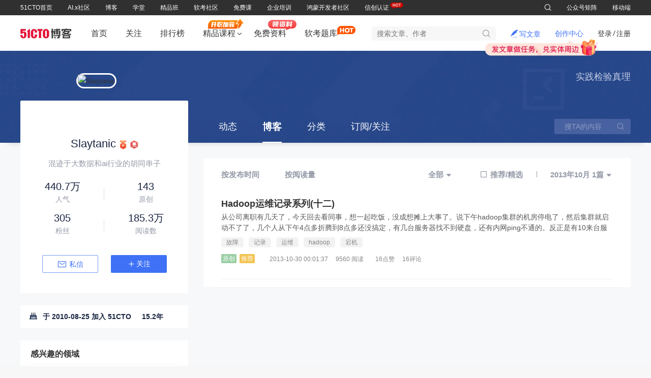

--- FILE ---
content_type: text/html; charset=UTF-8
request_url: https://blog.51cto.com/slaytanic/article/year2013/month10
body_size: 29307
content:
<!DOCTYPE html>
<html lang="zh-CN">
<head>
    <meta charset="UTF-8">
        <title>Slaytanic的博客_PHP,数据结构与算法,大数据,存储,云计算,网络,思科技术,集群,Unix,Web,*BSD,路由交换_51CTO博客</title>
    <meta name="keywords" content="Slaytanic的博客,PHP,数据结构与算法,大数据,存储,云计算,网络,思科技术,集群,Unix,Web,*BSD,路由交换,技术博客,51CTO博客">
<meta name="description" content="Slaytanic的博客，PHP,数据结构与算法,大数据,存储,云计算,网络,思科技术,集群,Unix,Web,*BSD,路由交换it技术文章。">    <meta name="applicable-device" content="pc">
    <meta name="viewport" content="width=device-width, initial-scale=1">
    <meta http-equiv="X-UA-Compatible" content="IE=edge,chrome=1" />
    <meta name="msvalidate.01" content="91C5324FE68C0A46FA65F3FEC225EA65" />
    <meta name="referrer" content="no-referrer-when-downgrade">
    
<meta http-equiv="x-dns-prefetch-control" content="on">
<link rel="preconnect" href="https://cdn.51cto.com/">
<link rel="dns-prefetch" href="https://cdn.51cto.com/">
<link rel="preconnect" href="https://static2.51cto.com/edu/">
<link rel="dns-prefetch" href="https://static2.51cto.com/edu/">
<link rel="preconnect" href="https://s2.51cto.com">
<link rel="dns-prefetch" href="https://s2.51cto.com">
<link rel="preload" as="image" href="https://s2.51cto.com/images/100/base/empty.png?x-oss-process=image/format,webp/ignore-error,1">
    <link rel="canonical" href="https://blog.51cto.com/slaytanic/article/year2013/month10">
    <link type="favicon" rel="shortcut icon" href="/favicon.ico" />
                                    <style data-name="css-inline-enable-style-block" type="text/css">
*{-webkit-font-smoothing:antialiased;font-family:-apple-system,Helvetica Neue,Helvetica,Arial,PingFang SC,Hiragino Sans GB,WenQuanYi Micro Hei,Microsoft Yahei,sans-serif;margin:0;padding:0}html{color:#333;font-size:14px}table{border-collapse:collapse;border-spacing:0}ol,ul{list-style:none}dl{-webkit-margin-before:0;-webkit-margin-after:0}h1,h2,h3,h4,h5,h6{font-size:14px}a{color:#333;text-decoration:none}a:hover{color:#3e71f6}textarea{resize:none}button,input,input[type=button]{outline:none}button,input[type=button]{background-color:#00baf2;border:none;color:#fff;cursor:pointer;line-height:30px;padding:0 20px}button:hover,input[type=button]:hover{opacity:.9}img{border:none}table{width:100%}tr:first-child{border-top:1px solid #e8e8e8}body{background:#f7f7f8;color:#333;font-size:14px;line-height:1.75;min-width:1230px;text-align:left}.f12{font-size:12px}.f14{font-size:14px}.f16{font-size:16px}.f18{font-size:18px}.f20{font-size:20px}.f22{font-size:22px}.f24{font-size:24px}.f26{font-size:26px}.mt5{margin-top:5px}.mt10{margin-top:10px}.mt15{margin-top:15px}.mt20{margin-top:20px}.mt25{margin-top:25px}.mt30{margin-top:30px}.mt40{margin-top:40px}.mt50{margin-top:50px}.mt80{margin-top:80px}.mt100{margin-top:100px}.mb5{margin-bottom:5px}.mb10{margin-bottom:10px}.mb15{margin-bottom:15px}.mb20{margin-bottom:20px}.mb25{margin-bottom:25px}.mb40{margin-bottom:40px}.mb50{margin-bottom:50px}.mb80{margin-bottom:80px}.mb100{margin-bottom:100px}.ml5{margin-left:5px}.ml10{margin-left:10px}.ml15{margin-left:15px}.ml20{margin-left:20px}.ml24{margin-left:25px}.ml30{margin-left:30px}.ml40{margin-left:40px}.ml50{margin-left:50px}.ml80{margin-left:80px}.ml100{margin-left:100px}.mr5{margin-right:5px}.mr10{margin-right:10px}.mr15{margin-right:15px}.mr20{margin-right:20px}.mr25{margin-right:25px}.mr30{margin-right:30px}.mr40{margin-right:40px}.mr50{margin-right:50px}.mr80{margin-right:80px}.mr100{margin-right:100px}.Mask,.mask{background:rgba(0,0,0,.8);display:none;height:100%;left:0;position:fixed;top:0;width:100%;z-index:9999}.blue-btn{background:#4285f4;border:1px solid #4285f4}.clearfix2{*zoom:1}input{font-size:14px}input::-webkit-input-placeholder{font-size:14px}input:-moz-placeholder,input::-moz-placeholder{font-size:14px}input:-ms-input-placeholder{font-size:14px}.clearfix2:after{clear:both;content:"\0020";display:block;font-size:0;height:0;line-height:0;overflow:hidden}::-webkit-scrollbar{-webkit-appearance:none;height:10px;width:10px}::-webkit-scrollbar-thumb{background-color:rgba(0,0,0,.3);border:2px solid #fff;border-radius:4px}::-webkit-scrollbar-thumb:hover{background-color:rgba(0,0,0,.5)}::-webkit-scrollbar-thumb:window-inactive{background-color:rgba(0,0,0,.2)}.msg-index-box{background:#fff;border-radius:10px;left:50%;margin-left:-300px;padding:25px 10px;position:fixed;top:30%;width:606px;z-index:9999}.msg-index-box .top-bg{background:url(https://s2.51cto.com/images/100/blog/index/followbg.png) no-repeat top;height:129px;left:0;position:absolute;top:0;width:626px}.webp .msg-index-box .top-bg{background-image:url(https://s2.51cto.com/images/100/blog/index/followbg.png?x-oss-process=image/format,webp)}.msg-index-box .follow-close{background:url(https://s2.51cto.com/images/100/blog/index/sprites_indexfp0908.png) -61px -206px;cursor:pointer;height:18px;position:absolute;right:14px;top:14px;width:19px;z-index:1}.webp .msg-index-box .follow-close{background-image:url(https://s2.51cto.com/images/100/blog/index/sprites_indexfp0908.png?x-oss-process=image/format,webp)}.msg-index-box .con-box{left:0;position:absolute;top:0;width:100%}.msg-index-box .icon-bg{left:97px;position:absolute;top:48px}.msg-index-box .icon-1{background:url(https://s2.51cto.com/images/100/blog/index/sprites_indexfp0908.png) -8px -206px;height:31px;width:37px}.webp .msg-index-box .icon-1{background-image:url(https://s2.51cto.com/images/100/blog/index/sprites_indexfp0908.png?x-oss-process=image/format,webp)}.msg-index-box .icon-2{background:url(https://s2.51cto.com/images/100/blog/index/sprites_indexfp0908.png) -92px -199px;height:38px;width:38px}.webp .msg-index-box .icon-2{background-image:url(https://s2.51cto.com/images/100/blog/index/sprites_indexfp0908.png?x-oss-process=image/format,webp)}.msg-index-box h2{color:#4285f4;font-size:26px;line-height:1;margin-bottom:20px;margin-top:26px;text-align:center}.msg-index-box .con{color:#333;font-size:14px;line-height:24px;text-align:center}.msg-index-box .con a{color:#4285f4}.msg-index-box .code-bg{background:url(https://s2.51cto.com/images/100/blog/index/followcode.png) no-repeat;height:148px;margin:20px auto 0;width:148px}.webp .msg-index-box .code-bg{background-image:url(https://s2.51cto.com/images/100/blog/index/followcode.png?x-oss-process=image/format,webp)}.msg-index-box .code-bg img{width:100%}.msg-index-box .tipBox{line-height:20px;margin:0 auto;text-align:left;width:350px}.msg-index-box .tipBox .btn{color:#3e71f6;cursor:pointer}.msg-index-box .tipBox .txt{display:inline-block;line-height:12px;max-width:120px}.msg-index-box .btn-box{margin-top:20px;text-align:center}.msg-index-box .btn-box p{border-radius:6px;cursor:pointer;display:inline-block;font-size:14px;height:28px;line-height:28px;padding:0 16px}.msg-index-box .btn-1{border:1px solid #fff;color:#666;margin-right:46px}.msg-index-box .btn-2{border:1px solid #4285f4;color:#4285f4}.display-none{display:none}.disabled{background:#999}.del{text-decoration:line-through}.clear{height:0;overflow:hidden;width:0}.clear,.clearfix{clear:both}.clearfix:after{clear:both;content:"";display:block}.Left,.fl{float:left}.Right,.fr{float:right}.tl{text-align:left}.tc{text-align:center}.tr{text-align:right}.fb{font-weight:700}.bluebg{background:#00baf2}.blue{color:#00baf2}.redbg{background:#ff4a56}.red{color:#ff4a56}.red:hover{color:#950b11}.blue{color:#3e71f6}.Page{margin:0 auto;width:1200px}.Page.Max{min-width:1000px;width:90%}.Page.M764{width:764px}.white-open{background:#fff;display:none;height:100%;left:0;opacity:0;position:fixed;top:0;width:100%;z-index:10}.blue-btn{background:#3e71f6;border:1px solid #3e71f6;color:#fff;cursor:pointer}.blue-btn:hover{background:#3477e6;border:1px solid #3477e6;color:#fff}.gray-btn{background:#fff;border:1px solid #ccc;color:#333;cursor:pointer}.gray-btn:hover{background:#e6e6e6}.Header{background:#fff;box-shadow:0 3px 10px hsla(0,0%,40%,.03);display:flex;height:70px;justify-content:center;min-width:1200px;position:relative;z-index:21}.fgline{background:#333;display:inline-block;height:11px;margin:29px 4px 0;transform:rotate(22.5deg);width:1px}.Content{padding-top:20px;z-index:10}.Content,.Footer{position:relative}.Footer{background:#eaeaeb;color:#999;font-size:12px;margin-top:20px;overflow:hidden;padding:40px 0}.Footer dl{font-size:14px;margin-right:40px}.Footer dl dt{color:#333;font-size:16px;margin-bottom:10px}.Footer dl td{height:28px;padding-right:28px}.Footer dl td a{color:#666}.Footer dl td a:hover{color:#3e71f6}.Footer dl img{margin-right:20px}.Footer .copy a{color:#999}.Footer .copy a:hover{color:#333}.pagination li{line-height:1}.pagination li.disabled,.pagination li.disabled:hover{font-size:14px;padding:0 5px}.pagination li a,.pagination li.active b{color:#999;display:block;line-height:1;padding:0 5px;text-align:center;width:24px}.pagination li.active b{color:#333}.pagination li.first a,.pagination li.first_page a,.pagination li.last a,.pagination li.last_page a,.pagination li.next a,.pagination li.prev a{width:50px}.pagination li.next:hover a,.pagination li.prev:hover a{font-size:12px}.noList{margin:100px auto;text-align:center}.noList p{color:#999;font-size:14px;line-height:3}.is-vip-bg,.is-vip-bg-2,.is-vip-bg-3,.is-vip-bg-4,.is-vip-bg-5,.is-vip-bg-6,.is-vip-bg-7{height:100%;position:relative}.is-vip-bg-6 i{right:5px}.vip-icon{bottom:0;cursor:pointer;display:inline-block;position:absolute;right:-5px}.vip-icon-1{background:url(https://s2.51cto.com/images/100/blog/old/vip.png) no-repeat left 0;bottom:6px;height:32px;right:8px;width:32px}.webp .vip-icon-1{background-image:url(https://s2.51cto.com/images/100/blog/old/vip.png?x-oss-process=image/format,webp)}.vip-icon-2{background:url(https://s2.51cto.com/images/100/blog/old/vip.png) no-repeat left -64px;height:22px;width:22px}.webp .vip-icon-2{background-image:url(https://s2.51cto.com/images/100/blog/old/vip.png?x-oss-process=image/format,webp)}.vip-icon-3{background:url(https://s2.51cto.com/images/100/blog/old/vip.png) no-repeat left -108px;height:20px;width:20px}.webp .vip-icon-3{background-image:url(https://s2.51cto.com/images/100/blog/old/vip.png?x-oss-process=image/format,webp)}.vip-icon-4{background:url(https://s2.51cto.com/images/100/blog/old/vip.png) no-repeat left -152px;height:18px;width:18px}.webp .vip-icon-4{background-image:url(https://s2.51cto.com/images/100/blog/old/vip.png?x-oss-process=image/format,webp)}.vip-icon-5{background:url(https://s2.51cto.com/images/100/blog/old/vip.png) no-repeat left -152px;bottom:11px;height:18px;left:20px;position:absolute;width:18px}.webp .vip-icon-5{background-image:url(https://s2.51cto.com/images/100/blog/old/vip.png?x-oss-process=image/format,webp)}.vip-icon-1.on{background:url(https://s2.51cto.com/images/100/blog/old/vip.png) no-repeat right 0}.webp .vip-icon-1.on{background-image:url(https://s2.51cto.com/images/100/blog/old/vip.png?x-oss-process=image/format,webp)}.vip-icon-2.on{background:url(https://s2.51cto.com/images/100/blog/old/vip.png) no-repeat right -64px}.webp .vip-icon-2.on{background-image:url(https://s2.51cto.com/images/100/blog/old/vip.png?x-oss-process=image/format,webp)}.vip-icon-3.on{background:url(https://s2.51cto.com/images/100/blog/old/vip.png) no-repeat right -108px}.webp .vip-icon-3.on{background-image:url(https://s2.51cto.com/images/100/blog/old/vip.png?x-oss-process=image/format,webp)}.vip-icon-4.on{background:url(https://s2.51cto.com/images/100/blog/old/vip.png) no-repeat right -152px}.webp .vip-icon-4.on{background-image:url(https://s2.51cto.com/images/100/blog/old/vip.png?x-oss-process=image/format,webp)}.vip-icon-5.on{background:url(https://s2.51cto.com/images/100/blog/old/vip.png) no-repeat right -152px}.webp .vip-icon-5.on{background-image:url(https://s2.51cto.com/images/100/blog/old/vip.png?x-oss-process=image/format,webp)}.is-vip-bg-6{position:relative}.is-vip-bg-7 .vip-icon-4{background:url(https://s2.51cto.com/images/100/blog/old/vip.png) no-repeat 0 100%;bottom:0;height:28px;position:absolute;right:0;width:28px}.webp .is-vip-bg-7 .vip-icon-4{background-image:url(https://s2.51cto.com/images/100/blog/old/vip.png?x-oss-process=image/format,webp)}.is-vip-bg-7 .vip-icon-4.on{background:url(https://s2.51cto.com/images/100/blog/old/vip.png) no-repeat 100% 100%}.webp .is-vip-bg-7 .vip-icon-4.on{background-image:url(https://s2.51cto.com/images/100/blog/old/vip.png?x-oss-process=image/format,webp)}.is-vip-bg-3 i{bottom:0;right:12px}.is-vip-bg-4 i{bottom:0;right:0}.center-bg .vip-icon{bottom:6px;right:0}.comment-creat .is-vip-bg-6 i{bottom:-2px;right:-2px}.special-column .column-1 .column-box .center a.h2{font-size:18px}.special-column .column-1 .column-box .center h5 span{font-size:14px}.Footer{background:#fff;box-shadow:0 -1px 20px 10px hsla(0,3%,94%,.32);padding-top:35px}.Footer .Logo{box-sizing:border-box;display:block;height:60px;padding-top:16px;width:214px}.Footer .copy{color:#bbb;text-align:left}.Footer .copy a{color:#666;font-size:14px}.Footer .copy a:hover{color:#3e71f6}.Footer tr:first-child{border:0}.Footer table td{border:0;font-size:14px}.Footer a.zhiCustomBtn,.aboutList a.zhiCustomBtn{display:block}.Footer dt{font-weight:700}.Footer dl td{padding-bottom:5px}dl.foot_ab td{padding-right:43px}dl.foot_link{margin-right:20px}.urlTransfer{box-sizing:border-box;min-height:700px;padding-top:130px}.urlTransfer .logo{background:url(https://s2.51cto.com/images/100/blog/old/logo3.png) no-repeat 50%;background-size:217px 37px;height:37px;margin:0 auto;width:217px}.webp .urlTransfer .logo{background-image:url(https://s2.51cto.com/images/100/blog/old/logo3.png?x-oss-process=image/format,webp)}.urlTransfer .inner{background:#fff;box-sizing:border-box;margin:20px auto 0;padding:26px 39px;width:445px}.urlTransfer .inner .tit{background:#f7f7f7;color:#222;font-size:16px;height:45px;line-height:45px;width:240px}.urlTransfer .inner .tit i{color:#d3313a;float:left;font-size:25px;margin:0}.urlTransfer .inner .tips{color:#222;font-size:16px;margin-top:15px}.urlTransfer .inner .btn{background:#d3313a;border-radius:2px;color:#fff;cursor:pointer;display:block;height:36px;line-height:36px;margin-top:20px;text-align:center;width:100px}.urlTransfer .inner .btn:hover{background:#c22d36;color:#fff}.urlTransfer .inner .url{-webkit-line-clamp:2;line-clamp:2;-webkit-box-orient:vertical;color:#999;display:-webkit-box;font-size:16px;margin-top:10px;overflow:hidden;text-overflow:ellipsis;word-break:break-all}.urlTransfer .inner .url span{cursor:pointer}.urlTransfer .inner .url span:hover{color:#666}.common_scales_light{animation-duration:1s;-webkit-animation-duration:1s;animation-iteration-count:infinite;-webkit-animation-iteration-count:infinite;animation-name:scales_light;-webkit-animation-name:scales_light}@keyframes scales_light{0%{transform:scale(100%)}50%{transform:scale(96%)}to{transform:scale(100%)}}@-webkit-keyframes scales_light{0%{-webkit-transform:scale(100%)}50%{-webkit-transform:scale(96%)}to{-webkit-transform:scale(100%)}}.home-top-old .top-box .item-lf{padding-right:27px!important}.blog-search{font-size:14px!important}.right-fixadv{bottom:60%;position:fixed;right:20px;width:100px;z-index:999}.right-fixadv .ins{position:relative}.right-fixadv .ins span{background:url(https://s2.51cto.com/images/100/blog/sprites/sprites_ac0aa035.png) no-repeat -61px -277px;content:"";cursor:pointer;display:block;height:32px;position:absolute;right:-10px;top:-30px;transform:scale(.5);width:32px;z-index:99}.webp .right-fixadv .ins span{background-image:url(https://s2.51cto.com/images/100/blog/sprites/sprites_ac0aa035.png?x-oss-process=image/format,webp)}.right-fixadv img{width:100%}.right-fixadv:hover .hidenotice{display:block}.hidenotice{background:#fff;border:1px solid #fff;border-radius:1px;box-shadow:0 2px 9px -1px;color:#585858;display:none;font-size:14px;line-height:1.75;padding:15px;position:absolute;right:0;top:0;width:200px}.hidenotice .line1{color:#333;font-weight:700}.hidenotice .line2{padding:5px 0}.hidenotice .line3{background:#f2f2f2;border-radius:5px;padding:10px}@media screen and (max-width:1199px){.Footer dl,.Footer dl.foot_link{margin-right:0}}.ac-box{display:block}.ac-box,.ac-box img{width:100%}input::-ms-clear{display:none;height:0;width:0}button,input,input[type=button]{outline:0}.header-content{display:flex;height:70px;justify-content:space-between;margin:1px auto}.header-content .header-left{display:flex;position:relative;width:52%}.header-content .header-left .Logo{box-sizing:border-box;padding-top:25px;width:100px}.header-content .header-left .Logo a{display:block;height:100%;overflow:hidden;position:relative}.header-content .header-left .Logo a img{z-index:2}.header-content .header-left .Logo h1,.header-content .header-left .Logo h2{position:absolute;text-indent:-9999em;z-index:-1}.header-content .header-left .Navigates{display:flex;font-size:16px;line-height:70px;list-style:none}.header-content .header-left .Navigates>li{margin-left:36px;position:relative}.header-content .header-left .Navigates>li:first-child{margin-left:39px}.header-content .header-left .Navigates>li>a{color:#333}.header-content .header-left .Navigates>li:hover>a{color:#3e71f6}.header-content .header-left .Navigates>li.tiku{cursor:pointer}.header-content .header-left .Navigates>li.tiku:hover .tiku-box{display:block}.header-content .header-left .Navigates>li.first{margin-left:48px}.header-content .header-left .Navigates>li .hot-jiaxin{height:auto;position:absolute;right:-16px;top:6px;width:36px;width:71px}.header-content .header-left .Navigates>li .hot-img{height:auto;position:absolute;right:-36px;top:20px;width:36px}.header-content .header-left .Navigates>li .hot-lzl{height:auto;position:absolute;right:-20px;top:8px;width:56px}.header-content .header-left .Navigates>li .iconblog.blogunfold{position:absolute}.header-content .header-left .Navigates>li .iconblog.blogunfold.down{transform:rotate(180deg)}.header-content .header-left .Navigates>li .tiku-box{background:#f7f8f9;background:#fff;border-radius:10px;box-shadow:0 5px 10px 0 #e0e0e0;display:none;font-size:0;height:300px;left:-78px;line-height:0;overflow:hidden;position:absolute;text-align:center;top:68px;width:220px}.header-content .header-left .Navigates>li .tiku-box .ewm-txt{color:#525d6c;font-size:14px;line-height:20px;padding:0 14px}.header-content .header-left .Navigates>li .tiku-box img{margin:12px auto;width:192px}.header-content .header-left .Navigates .first a{display:block;height:70px;position:relative;width:100px}.header-content .header-left .Navigates .first a img{bottom:0;left:0;margin:auto;position:absolute;right:0;top:0;width:100px}.header-content .header-left .Navigates .first a img.otherimg{width:130px}.header-content .header-left .Navigates .cur a{color:#3e71f6}.header-content .header-right{display:flex;line-height:70px;list-style:none}.header-content .header-right li{margin-left:28px}.header-content .header-right .search{background:#f7f7f7;border-radius:3px;height:28px;line-height:28px;margin-top:21px;position:relative}.header-content .header-right .search .form-search{display:flex;justify-content:space-between;width:244px}.header-content .header-right .search .form-search input{background:0;border:none;flex:1;height:28px;line-height:28px;padding-left:10px}.header-content .header-right .search .form-search .blogsou{background:0;color:#999;display:inline-block;height:14px;line-height:14px;margin:7px 13px;padding:0;width:14px;z-index:99}.header-content .header-right .search .form-search .bloga-shanchutupian{color:#999;cursor:pointer;display:none}.header-content .header-right .search .form-search input:valid+.bloga-shanchutupian{display:block}.header-content .header-right .search .focusSelect_his{background:#fff;border-radius:10px;box-shadow:0 -2px 15px 0 rgba(0,0,0,.06);display:none;left:0;padding-bottom:10px;position:absolute;text-align:left;top:35px;width:100%;z-index:2}.header-content .header-right .search .focusSelect_his .hishead{border-bottom:1px solid #f6f7f8;color:#9399a6;display:block;font-size:14px;line-height:1.1;margin:20px 20px 10px;padding-bottom:10px;position:relative}.header-content .header-right .search .focusSelect_his .hishead .clearhis{color:#9399a6;cursor:pointer;float:right;font-size:14px}.header-content .header-right .search .focusSelect_his .his-item{align-items:center;color:#121212;cursor:pointer;display:flex;font-size:14px;justify-content:space-between;margin-bottom:17px;min-width:0;padding:0 20px}.header-content .header-right .search .focusSelect_his .his-item span{-webkit-line-clamp:2;-webkit-box-orient:vertical;display:-webkit-box;flex:1;line-height:25px;overflow:hidden;text-overflow:ellipsis}.header-content .header-right .search .focusSelect_his .his-item .close-his-item{color:#9399a6;display:none;font-size:12px}.header-content .header-right .search .focusSelect_his .his-item:hover .close-his-item{display:block;height:25px}.header-content .header-right .search .focusSelect_key{display:none;width:100%}.header-content .header-right .write{position:relative}.header-content .header-right .write a{color:#3e71f6}.header-content .header-right .write a .iconblog{margin-right:2px}.header-content .header-right .write .new_bloger{background-color:#ee502f;border-radius:50px;color:#fff;font-size:18px;font-weight:500;line-height:20px;padding:4px 14px;position:absolute;right:-56px;text-align:center;top:6px;transform:scale(.5);white-space:nowrap}.header-content .header-right .creative{position:relative}.header-content .header-right .creative a{color:#3e71f6}.header-content .header-right .creative .task{background:url(https://s2.51cto.com/blog/activity3.png) no-repeat top;background-size:225px 34px;bottom:-10px;display:inline-block;height:34px;left:-138px;position:absolute;width:225px}.webp .header-content .header-right .creative .task{background-image:url(https://s2.51cto.com/blog/activity3.png?x-oss-process=image/format,webp)}.header-content .header-right .message,.header-content .header-right .message .message-link{position:relative}.header-content .header-right .message .message-link i{background:#e31436;border-radius:10px;color:#fff;display:inline-block;font-size:12px;font-style:normal;left:23px;line-height:1;padding:1px 4px;position:absolute;top:-6px}.header-content .header-right .message div{background:#fff;border-radius:10px;box-shadow:0 -2px 15px 0 rgba(0,0,0,.06);display:none;left:-30px;position:absolute;top:26px;width:87px;z-index:99}.header-content .header-right .message div .ins{padding:24px 18px 24px 27px}.header-content .header-right .message div .ins a{color:#121212;display:block;font-size:14px;font-weight:400;line-height:20px;margin-bottom:17px}.header-content .header-right .message div .ins a i{background:#e31436;border-radius:10px;color:#fff;display:inline-block;font-size:12px;font-style:normal;left:23px;line-height:1;margin-left:2px;padding:1px 4px}.header-content .header-right .message div .ins a:hover{color:#3e71f6}.header-content .header-right .message div .ins a:last-child{margin-bottom:0}.header-content .header-right .message:hover div{display:block}.header-content .header-right .user{position:relative;width:24px}.header-content .header-right .user .is-vip-bg-1{display:inline-block}.header-content .header-right .user .is-vip-bg-1 img{border-radius:12px;height:24px;margin-top:23px;width:24px}.header-content .header-right .user .vip-icon{left:15px;position:absolute;top:27px}.header-content .header-right .user .user-alert{border-radius:10px;box-shadow:0 3px 10px hsla(0,0%,40%,.07);display:none;left:-280px;overflow:hidden;position:absolute;top:54px;z-index:99}.header-content .header-right .user .user-alert .ins{background:#fff;border-radius:10px;box-sizing:border-box;width:300px}.header-content .header-right .user .user-alert .ins .vip-icon{left:55px;top:50px}.header-content .header-right .user .user-alert .ins .user-base{align-items:center;background:linear-gradient(180deg,rgba(226,239,255,.5),hsla(0,0%,100%,0));color:#121212;display:block;display:flex;filter:blur(0);font-size:15px;font-weight:500;padding:10px 20px 0}.header-content .header-right .user .user-alert .ins .user-base img{border-radius:100%;height:50px;margin-right:10px;width:50px}.header-content .header-right .user .user-alert .ins .user-message{margin-top:11px;padding:0 20px}.header-content .header-right .user .user-alert .ins .user-message .user-medal{border-bottom:1px solid #f5f5f5;display:flex;flex-wrap:wrap}.header-content .header-right .user .user-alert .ins .user-message .user-medal img{height:27px;margin-right:13px;padding-bottom:14px;width:24px}.header-content .header-right .user .user-alert .ins .user-message .user-modal{border-bottom:1px solid #f5f5f5;display:flex}.header-content .header-right .user .user-alert .ins .user-message .user-modal .stat-item{color:#9f9f9f;flex:1;font-size:14px;font-weight:400;line-height:26px;margin-left:3px;padding:14px 0;text-align:left}.header-content .header-right .user .user-alert .ins .user-message .user-modal .stat-item:first-child{margin-left:0}.header-content .header-right .user .user-alert .ins .user-message .user-modal .stat-item .stat-num{color:#000;font-family:DINAlternate-Bold,DINAlternate;font-size:18px;font-weight:700;line-height:21px}.header-content .header-right .user .user-alert .ins .user-menu{border-bottom:1px solid #f5f5f5;display:flex;flex-wrap:wrap;padding:19px 20px 0}.header-content .header-right .user .user-alert .ins .user-menu a{box-sizing:border-box;color:#525d6c;display:block;font-size:14px;font-weight:400;line-height:20px;margin-bottom:20px;position:relative;width:50%}.header-content .header-right .user .user-alert .ins .user-menu a .iconblog{margin-right:8px}.header-content .header-right .user .user-alert .ins .user-menu a:nth-child(2n){padding-left:5px}.header-content .header-right .user .user-alert .ins .user-menu a .dot{background:#e31436;border-radius:5px;display:inline-block;height:5px;position:absolute;width:5px}.header-content .header-right .user .user-alert .ins .login-out{color:#525d6c;display:block;font-size:14px;font-weight:400;line-height:45px;text-align:center}.header-content .header-right .user:hover .user-alert{display:block}@media screen and (max-width:1580px){.header-content{width:1200px}}@media screen and (min-width:1581px)and (max-width:1767px){.header-content{width:1390px}}@media screen and (min-width:1768px){.header-content{width:1580px}}.Header-old .header-content{width:1200px}.home-top{background:#303030;font-size:12px;font-weight:400;height:30px;line-height:30px;position:relative;width:100%}.home-top,.home-top a,.home-top a:hover{color:#fff}.home-top .w1200{margin:0 auto;width:1200px}.home-top .left_nav{align-items:center;display:flex}.home-top .top_right{display:flex}.home-top .top_right .item-rt{margin-left:30px}.home-top .top_right .item-rt .i{font-size:12px}.home-top .top_right .item-rt.collection{cursor:pointer}.home-top .top_box{align-content:center;display:flex;height:30px;justify-content:space-between}.home-top .top_box .item-lf{padding-right:30px;position:relative}.home-top .top_box .item-lf.hot{align-items:center;display:flex}.home-top .top_box .item-lf.hot .hot-div{font-size:12px;height:14px;position:absolute;right:2px;top:-1px;width:26px}.home-top .top_box .item-lf.hot .hot-div img{height:14px;width:26px}.home-top .top_box .subweb{display:inline-block;height:30px}.home-top .top_box .subweb:hover{cursor:pointer;font-weight:600}.home-top .top_box .subweb.subweb-tag{position:relative}.home-top .top_box .subweb.subweb-tag .tagicon{display:block;height:13px;position:absolute;right:-28px;top:-3px;width:26px}.home-top .top_box .subweb.subweb-tag .tagicon img{width:100%}.home-top .nav-more-container{background:#303030;height:0;position:absolute;top:30px;transition:height .3s;width:100%;z-index:1000}.home-top .nav-more-container.height1{height:30px}.home-top .nav-more-container.height2,.home-top .nav-more-container.height3{height:120px}.home-top .nav-more-container .nav-contant-box{height:0;position:relative;transition:height .3s}.home-top .nav-more-container .nav-contant-box.height1{height:30px}.home-top .nav-more-container .nav-contant-box.height2,.home-top .nav-more-container .nav-contant-box.height3{height:120px}.home-top .nav-more-container .nav-contant{box-sizing:border-box;font-size:0;height:0;overflow:hidden;position:absolute;transition:height .3s;width:100%}.home-top .nav-more-container .nav-contant.height1{height:30px}.home-top .nav-more-container .nav-contant.height2,.home-top .nav-more-container .nav-contant.height3{height:120px}.home-top .nav-more-container .nav-contant a{color:#fff;font-size:12px;line-height:25px;margin-right:50px}.home-top .nav-more-container .nav-contant a:hover{color:#f40d04}.home-top .nav-more-container .nav-contant .ewmbox{display:inline-block;text-align:center;width:130px}.home-top .nav-more-container .nav-contant .ewmbox .imgbox{background:#fff;border:4px solid #fff;border-radius:4px;height:66px;margin:15px auto 0;overflow:hidden;width:66px}.home-top .nav-more-container .nav-contant .ewmbox img{background:#fff;border-radius:4px;height:66px;width:66px}.home-top .nav-more-container .nav-contant .ewmbox .txt{color:#c8c8c8;font-size:12px;padding-top:5px}.home-top .nav-more-container .nav-contant.wechatImageList{text-align:center}.home-top .nav-more-container .nav-contant.wechatImageList .ewmbox{width:130px}.home-top .nav-more-container .nav-contant.appImageList{text-align:center}.home-top .nav-more-container .nav-contant.appImageList .ewmbox{width:160px}.home-top .nav-more-container .nav-contant.nav-contant9{text-align:right}.home-top .nav-more-container .nav-contant.nav-contant9 .loginout{cursor:pointer;font-size:12px}.home-top .search-top i{font-size:14px}@media screen and (min-width:1768px){.home-top .w1200{width:1580px}}.publish-box{bottom:20px;display:block;height:200px;position:fixed;right:100px;width:200px;z-index:999999}.publish-box #publishAd{height:200px;position:relative;width:200px}.publish-box .bloga-shanchutupian{cursor:pointer;font-size:24px;position:absolute;right:-10px;top:-24px}.hover-ball{background-size:55px 43px!important;border:none!important;border-radius:0!important;right:19px!important;z-index:9999!important}.hover-ball.origin-background{background-size:140%!important}#lingjing-agent-container{z-index:99999!important}#lingjing-agent-container .markdown-container pre.chat-code-pre .hljs{white-space:normal!important}#lingjing-agent-container .chat-input-box-clean{cursor:pointer!important}.head_boutique_class{align-content:flex-start;background-color:#fff;border-radius:0 0 8px 8px;box-shadow:0 8px 16px 0 rgba(0,0,0,.1);box-sizing:border-box;display:none;flex-wrap:wrap;height:300px;justify-content:space-between;left:-4px;padding:0 30px;position:absolute;top:70px;width:600px;z-index:999}.head_boutique_class.list_show{display:flex}.head_boutique_class .head_boutique_class_item{padding-top:20px;width:245px}.head_boutique_class .head_boutique_class_item h3{color:#424242;font-size:13px;font-weight:400;height:15px;line-height:15px}.head_boutique_class .head_boutique_class_item h3 a{color:#424242;font-size:13px;font-weight:700}.head_boutique_class .head_boutique_class_item h3 a:hover{color:#3e71f6}.head_boutique_class .head_boutique_class_item .dec{display:flex;flex-wrap:wrap;justify-content:space-between}.head_boutique_class .head_boutique_class_item .dec a{color:#7c8391;font-size:12px;line-height:14px;padding-top:14px;position:relative}.head_boutique_class .head_boutique_class_item .dec a:hover{color:#3e71f6}.head_boutique_class .head_boutique_class_item .dec a .icon-head-hot{align-items:center;background:url(https://s2.51cto.com/images/202111/15/4eb4943b5c91d0b1914337c078b35ecb.png) no-repeat;background-size:100% 100%;background:linear-gradient(-90deg,#d92f33,#e6495a);border-radius:4px 0 4px 0;color:#fff;display:flex;font-size:12px;font-style:normal;height:15px;justify-content:center;line-height:16px;position:absolute;right:-5px;text-align:center;top:-1px;width:29px}.webp .head_boutique_class .head_boutique_class_item .dec a .icon-head-hot{background-image:url(https://s2.51cto.com/images/202111/15/4eb4943b5c91d0b1914337c078b35ecb.png?x-oss-process=image/format,webp)}.head_boutique_class ul{list-style:none}.head_boutique_class ul li{float:left;list-style:none;margin-left:0;margin-top:25px;text-align:center;width:200px}.head_boutique_class ul li .iconfont{background:url(https://s2.51cto.com/edu/edu_center/tkicon/dh_icon1@2x.png) no-repeat 50%;background-size:65px 65px;display:inline-block;height:65px;width:65px}.webp .head_boutique_class ul li .iconfont{background-image:url(https://s2.51cto.com/edu/edu_center/tkicon/dh_icon1@2x.png?x-oss-process=image/format,webp)}.head_boutique_class ul li .iconfont.iconfont_1{background-image:url(https://s2.51cto.com/edu/edu_center/tkicon/dh_icon1@2x.png)}.webp .head_boutique_class ul li .iconfont.iconfont_1{background-image:url(https://s2.51cto.com/edu/edu_center/tkicon/dh_icon1@2x.png?x-oss-process=image/format,webp)}.head_boutique_class ul li .iconfont.iconfont_2{background-image:url(https://s2.51cto.com/edu/edu_center/tkicon/dh_icon2@2x.png)}.webp .head_boutique_class ul li .iconfont.iconfont_2{background-image:url(https://s2.51cto.com/edu/edu_center/tkicon/dh_icon2@2x.png?x-oss-process=image/format,webp)}.head_boutique_class ul li .iconfont.iconfont_3{background-image:url(https://s2.51cto.com/edu/edu_center/tkicon/dh_icon3@2x.png)}.webp .head_boutique_class ul li .iconfont.iconfont_3{background-image:url(https://s2.51cto.com/edu/edu_center/tkicon/dh_icon3@2x.png?x-oss-process=image/format,webp)}.head_boutique_class ul li .iconfont.iconfont_4{background-image:url(https://s2.51cto.com/edu/edu_center/tkicon/dh_icon4@2x.png)}.webp .head_boutique_class ul li .iconfont.iconfont_4{background-image:url(https://s2.51cto.com/edu/edu_center/tkicon/dh_icon4@2x.png?x-oss-process=image/format,webp)}.head_boutique_class ul li .iconfont.iconfont_5{background-image:url(https://s2.51cto.com/edu/edu_center/tkicon/dh_icon5@2x.png)}.webp .head_boutique_class ul li .iconfont.iconfont_5{background-image:url(https://s2.51cto.com/edu/edu_center/tkicon/dh_icon5@2x.png?x-oss-process=image/format,webp)}.head_boutique_class ul li .iconfont.iconfont_6{background-image:url(https://s2.51cto.com/edu/edu_center/tkicon/dh_icon6@2x.png)}.webp .head_boutique_class ul li .iconfont.iconfont_6{background-image:url(https://s2.51cto.com/edu/edu_center/tkicon/dh_icon6@2x.png?x-oss-process=image/format,webp)}.head_boutique_class ul li h3{font-size:16px!important;font-weight:700!important;line-height:1;margin-top:6px}.head_boutique_class ul li h3:hover{color:#3e71f6}.head_boutique_class ul li .dec{color:#7a8392;font-size:0;margin-top:10px}.head_boutique_class ul li .dec a{color:#7a8392;font-size:12px}.head_boutique_class ul li .dec a:hover{color:#3e71f6}.head_boutique_class ul li .dec b{background:#dadce0;display:inline-block;height:10px;margin:0 8px;width:1px}@font-face{font-family:iconblog;src:url(https://static2.51cto.com/edu/blog/blog-static/iconFont/iconfont.woff2?t=1704267097589) format("woff2"),url(https://static2.51cto.com/edu/blog/blog-static/iconFont/iconfont.woff?t=1704267097589) format("woff"),url(https://static2.51cto.com/edu/blog/blog-static/iconFont/iconfont.ttf?t=1704267097589) format("truetype")}.iconblog{-webkit-font-smoothing:antialiased;-moz-osx-font-smoothing:grayscale;font-family:iconblog!important;font-size:16px;font-style:normal}.blogllc:before{content:"\e6c6"}.blogsousuo1:before{content:"\e6c5"}.blogyijianfk:before{content:"\e6c4"}.blogyonghu:before{content:"\e6c3"}.blogyinhao:before{content:"\e6bf"}.blogpaixu:before{content:"\e6c0"}.blogxuanzhong:before{content:"\e6c1"}.blogxuanxiang:before{content:"\e6c2"}.blogfanhuidb:before{content:"\e6a3"}.blogfenxiang2:before{content:"\e6a4"}.blogchuangzuozx:before{content:"\e6a5"}.blogijilu:before{content:"\e6a6"}.blogshoucang-4:before{content:"\e6a7"}.blogqianbao:before{content:"\e6a8"}.blogzhuanlan:before{content:"\e6a9"}.blogquan:before{content:"\e6bd"}.blogwode:before{content:"\e6be"}.bloggengduo1:before{content:"\e695"}.blogsousuo:before{content:"\e698"}.blogxiewz:before{content:"\e69b"}.bloghuati1:before{content:"\e69c"}.bloggaiban:before{content:"\e693"}.bloga-2023:before{content:"\e694"}.blogjichuxinxi:before{content:"\e704"}.blogimport:before{content:"\e700"}.blogqiandao:before{content:"\e6ff"}.blogyidaka:before{content:"\e6fe"}.blogqiandaoqueren:before{content:"\e6fc"}.blogshenfenrenzhengbeifen:before{content:"\e6f8"}.bloggonggaobeifen:before{content:"\e6f7"}.blogunfold:before{content:"\e6f4"}.bloghuati:before{content:"\e6f3"}.blogrongyurenzheng:before{content:"\e6f1"}.blogpaixujiang:before{content:"\e6ee"}.blogpaixusheng:before{content:"\e6ed"}.blogxunzhangguanli:before{content:"\e6ec"}.bloghelp:before{content:"\e6eb"}.blogxiewenzhang:before{content:"\e6ea"}.blogzuixinblogzuixin:before{content:"\e63f"}.blogzuire:before{content:"\e63e"}.blogxiangshangpaixu:before{content:"\e6e6"}.blogzhujiao2:before{content:"\e6e0"}.blogzhujiang2:before{content:"\e6df"}.blogxuesheng2:before{content:"\e6de"}.blogyitijiao2:before{content:"\e6dd"}.blogrili2:before{content:"\e6dc"}.blogpaixu2:before{content:"\e6db"}.blogjiezhishijian2:before{content:"\e6da"}.blogdanxuanxuanzhong:before{content:"\e6d9"}.blogdanxuanweixuanzhong:before{content:"\e6d8"}.blogzuoye2:before{content:"\e6d5"}.blogshijian2:before{content:"\e6d4"}.blogjiaoshi2:before{content:"\e6d3"}.blogmulu:before{content:"\e63d"}.bloga-bianzu9:before{content:"\e63b"}.bloga-bianzu8:before{content:"\e63c"}.bloga-bianzu10:before{content:"\e638"}.bloga-bianzu12:before{content:"\e639"}.bloga-bianzu6:before{content:"\e63a"}.bloga-bianzu11:before{content:"\e637"}.bloga-bianzu7:before{content:"\e636"}.bloga-shanchutupian:before{content:"\e6cd"}.blogtianjiabeifen:before{content:"\e6cc"}.blogtishibeifen:before{content:"\e6cb"}.blogtishi2beifen:before{content:"\e6ca"}.blogjubaobeifen:before{content:"\e6c7"}.blogfuwuqibeifen:before{content:"\e6bc"}.blogqiyexinxihuabeifen:before{content:"\e6bb"}.blogyouxikaifabeifen:before{content:"\e6ba"}.blogrengongzhinengbeifen:before{content:"\e6b9"}.blogruanjianyanfabeifen:before{content:"\e6b8"}.blogkaoshirenzhengbeifen:before{content:"\e6b7"}.bloghongmengbeifen:before{content:"\e6b6"}.blogofficebangongbeifen:before{content:"\e6b5"}.blogqianrushibeifen:before{content:"\e6b4"}.blogyidongkaifabeifen:before{content:"\e6b3"}.blogbianchengyuyanbeifen:before{content:"\e6b2"}.blogqianduankaifabeifen:before{content:"\e6b1"}.blogyunjisuanbeifen:before{content:"\e6b0"}.blogshujukubeifen:before{content:"\e6af"}.blogxitongyunweibeifen:before{content:"\e6ae"}.blogwangluoanquanbeifen:before{content:"\e6ad"}.blogJavabeifen:before{content:"\e6ac"}.blogpythonbeifen:before{content:"\e6ab"}.blogdashujubeifen:before{content:"\e6aa"}.bloga-15beifen41:before{content:"\e6a2"}.bloga-15beifen4:before{content:"\e6a1"}.bloga-15beifen5:before{content:"\e6a0"}.bloga-15beifen2:before{content:"\e69f"}.bloga-15beifen3:before{content:"\e69e"}.bloga-15beifen:before{content:"\e69d"}.blogchenggongtishi:before{content:"\e69a"}.blogxiepinglun:before{content:"\e699"}.blogwodeqianbaobeifen:before{content:"\e697"}.blogdianzanxuanzhong:before{content:"\e696"}.bloga-icbokewenda:before{content:"\e692"}.bloga-icyijianfankui:before{content:"\e691"}.bloga-icfenxiangbeifen:before{content:"\e690"}.bloga-icwodedingyuezhuanlan:before{content:"\e68f"}.bloga-icdingyuezhuanlan:before{content:"\e68e"}.bloga-icshouye:before{content:"\e68d"}.bloga-icyonghu:before{content:"\e68c"}.blogshanchu1:before{content:"\e68a"}.blogyuedu:before{content:"\e689"}.blogpinglun3:before{content:"\e687"}.blogfenxiang1:before{content:"\e686"}.bloggengduo:before{content:"\e67f"}.blogshanchu18:before{content:"\e67e"}.blogquxiao18:before{content:"\e67d"}.bloglink:before{content:"\e67c"}.blogshanchu:before{content:"\e67b"}.blogdianzan:before{content:"\e679"}.blogremensousuo:before{content:"\e676"}.bloglishijilu:before{content:"\e675"}.bloga-blogdianzanxe622:before{content:"\e622"}.blogchuangzuoshezhibeifen:before{content:"\e631"}.blogchuangzuoliebiao:before{content:"\e632"}.blogchuangzuoshouye:before{content:"\e633"}.blogchuangzuoqushi:before{content:"\e634"}.blogchuangzuotianjia:before{content:"\e635"}.blogchuangzuogongju:before{content:"\e623"}.blogchuangzuolanhufan:before{content:"\e624"}.blogchuangzuoguanli:before{content:"\e625"}.blogchuangzuohuodong:before{content:"\e626"}.blogchuangzuorli:before{content:"\e628"}.blogchuangzuochuangzuo:before{content:"\e629"}.blogchuangzuoshezhi:before{content:"\e62b"}.blogchuangzuoshuju:before{content:"\e62f"}.blogchuangzuoxiazai:before{content:"\e630"}.blogfenxiang:before{content:"\e61b"}.blogNextpage:before{content:"\e62e"}.blogPreviouspage:before{content:"\e62d"}.blogxuanzhongbeifen1:before{content:"\e62c"}.blogweixuanzhongbeifen:before{content:"\e62a"}.blogright:before{content:"\e627"}.blogshouqi:before{content:"\e620"}.blogyuedu1:before{content:"\e621"}.blogsixin1:before{content:"\e61f"}.blogshoucang:before{content:"\e61e"}.blogpinglun1:before{content:"\e61d"}.blogzhankai:before{content:"\e61c"}.blogbianji1:before{content:"\e61a"}.blogguanzhu:before{content:"\e619"}.blogbianji:before{content:"\e617"}.blogshanchu2:before{content:"\e618"}.blogfenxiangqq:before{content:"\e614"}.blogfenxiangweixin:before{content:"\e615"}.blogfenxiangweibo:before{content:"\e616"}.blogqqqun:before{content:"\e611"}.blogboke:before{content:"\e612"}.blogguan:before{content:"\e613"}.blogpinglun:before{content:"\e605"}.blogpinglun2:before{content:"\e606"}.blogshang:before{content:"\e607"}.blogsixin:before{content:"\e608"}.blogshou:before{content:"\e609"}.blogzan2:before{content:"\e60a"}.blogfen:before{content:"\e60b"}.blogshan:before{content:"\e60c"}.blogzhi:before{content:"\e60d"}.blogsou:before{content:"\e60e"}.blogzan:before{content:"\e60f"}.blogduo:before{content:"\e610"}.blogxie:before{content:"\e604"}.cursor_p{cursor:pointer}.mb24{margin-bottom:24px}.mb30{margin-bottom:30px}.rightTools{display:none}.Header{box-shadow:none;position:fixed;width:100%}.Header-shadow{box-shadow:0 3px 10px hsla(0,0%,94%,.8)}.bloger-content-new{background:#f7f8f9;min-width:1200px;padding:61px 0 30px}.bloger-content-new .common-section{background:#fff;border-radius:2px;box-shadow:0 15px 10px -15px rgba(44,46,54,.02)}.bloger-content-new .banner{background:#314a8a url(https://s2.51cto.com/images/100/blog/list/bloger.jpg) no-repeat top;background-size:2610px 190px;box-shadow:0 15px 10px -15px rgba(44,46,54,.2);height:190px;width:100%}.webp .bloger-content-new .banner{background-image:url(https://s2.51cto.com/images/100/blog/list/bloger.jpg?x-oss-process=image/format,webp)}.bloger-content-new .banner .name{color:#c2cce5;float:right;font-size:18px;font-weight:400;padding:45px 0 60px;text-align:right}.bloger-content-new .banner .name .err-box{display:inline-block;padding-left:10px;position:relative}.bloger-content-new .banner .name .err-box:hover .errlog{display:block}.bloger-content-new .banner .name .err-box img{cursor:pointer;height:16px;position:relative;top:2px;width:16px}.bloger-content-new .banner .name .err-box .errlog{background:#000;border-radius:2px;box-sizing:border-box;display:none;font-size:14px;line-height:21px;opacity:.85;padding:10px 14px;position:absolute;right:0;text-align:left;width:280px}.bloger-content-new .banner .name .editor-title{color:#fff;font-size:14px;font-weight:400;line-height:28px;margin-left:20px}.bloger-content-new .banner .name .editor-title:hover{color:#4285f4}.bloger-content-new .banner nav{padding-left:355px}.bloger-content-new .banner nav ul{float:left;padding:0 35px}.bloger-content-new .banner nav ul li{display:inline-block;float:left;height:45px;line-height:45px;margin-right:50px}.bloger-content-new .banner nav ul li:last-child{margin-right:0}.bloger-content-new .banner nav ul li a{color:#fff;font-size:18px;position:relative}.bloger-content-new .banner nav ul li.cur a{font-size:19px;font-weight:700}.bloger-content-new .banner nav ul li.cur a:after{background:#fff;bottom:-21px;content:"";display:inline-block;height:2px;left:0;position:absolute;width:100%}.bloger-content-new .banner nav .search{background:#4861a0;border-radius:2px;box-sizing:border-box;float:right;height:30px;line-height:30px;margin-top:7px;padding:0 10px 0 20px;width:150px}.bloger-content-new .banner nav .search input{background:none;border:none;color:#fff;float:left;height:30px;width:100px}.bloger-content-new .banner nav .search ::-webkit-input-placeholder{color:#8c9cc3}.bloger-content-new .banner nav .search button{background:none;color:#91a0c6;float:right;font-size:14px;height:20px;line-height:20px;margin-top:5px;padding:0;text-align:center;width:20px}.bloger-content-new .action-aside{left:50%;margin:-300px 0 0 610px;position:fixed;top:80%}.bloger-content-new .action-aside ul li{list-style:none;margin-bottom:15px;position:relative}.bloger-content-new .action-aside ul li:last-child{margin-bottom:0}.bloger-content-new .action-aside ul li.share:hover .bdsharebuttonbox{display:block}.bloger-content-new .action-aside ul li.scrollTop{display:none}.bloger-content-new .action-aside ul li strong{display:inline-block;font-weight:400;position:relative;text-align:center;width:80px}.bloger-content-new .action-aside ul li strong:hover a{box-shadow:0 8px 16px 0 rgba(23,35,63,.12)}.bloger-content-new .action-aside ul li strong a{background:#fff;border:1px solid #f4f4f4;border-radius:47px;box-shadow:0 8px 16px 0 rgba(23,35,63,.04);display:block;height:47px;line-height:47px;margin:0 auto 5px;width:47px}.bloger-content-new .action-aside ul li strong a i{color:#8a92a5}.bloger-content-new .action-aside ul li strong a i.blogfen{font-size:23px}.bloger-content-new .action-aside ul li strong a i.blogzhi{font-size:18px}.bloger-content-new .action-aside ul li strong span{color:#979da9;line-height:1}.bloger-content-new .action-aside ul li strong span b{font-weight:400}.bloger-content-new .action-aside ul li strong.sign{cursor:pointer}.bloger-content-new .action-aside ul li strong.sign a{position:relative}.bloger-content-new .action-aside ul li strong.sign a .dot{background:#e90d31;border-radius:50%;content:"";display:inline-block;height:5px;position:absolute;right:13px;top:10px;width:5px}.bloger-content-new .action-aside ul li strong.sign a i{font-size:24px}.bloger-content-new .bdsharebuttonbox{display:none;left:-5px;padding-top:20px;position:absolute;top:39px;z-index:99}.bloger-content-new .bdsharebuttonbox .ins{background:#fff;border-radius:2px;box-shadow:0 8px 16px 0 hsla(0,0%,40%,.1);padding:10px 0 8px;position:absolute;text-align:center;width:90px}.bloger-content-new .bdsharebuttonbox .ins a{background:none;color:#2e3d56;display:inline-block;float:none;font-size:12px;height:32px;line-height:32px;margin:0 0 2px;padding-left:0;width:55px}.bloger-content-new .bdsharebuttonbox .ins a:hover,.bloger-content-new .bdsharebuttonbox .ins a:hover i{color:#3e71f6}.bloger-content-new .bdsharebuttonbox .ins a i{color:#818797;float:left;margin-right:8px}.bloger-content-new .bdsharebuttonbox .ins a i.blogfenxiangweibo{font-size:19px}.bloger-content-new .bdsharebuttonbox .ins a i.blogfenxiangqq{font-size:18px}.bloger-content-new .bdsharebuttonbox .ins a i.blogfenxiangweixin{font-size:20px}.bloger-content-new .bdsharebuttonbox .ins img{height:59px;width:59px}.bloger-content-new .bloger-content-left{float:left;width:330px}.bloger-content-new .bloger-content-left .common-spacing{padding:8px 20px 12px}.bloger-content-new .bloger-content-left .common-sub-title{border-bottom:1px solid #f3f3f3;height:38px;line-height:38px;width:100%}.bloger-content-new .bloger-content-left .common-sub-title a{color:#999;float:right}.bloger-content-new .bloger-content-left .common-sub-title h2,.bloger-content-new .bloger-content-left .common-sub-title strong{color:#333;display:inline-block;font-size:16px;overflow:hidden;text-overflow:ellipsis;white-space:nowrap}.bloger-content-new .bloger-content-left .common-sub-title .more{color:#999}.bloger-content-new .bloger-content-left .common-sub-title .more:hover{color:#3e71f6}.bloger-content-new .bloger-content-left .user-intr{margin-top:-83px;padding-bottom:40px}.bloger-content-new .bloger-content-left .user-intr .pic{height:110px;margin:-62px auto 0;position:relative;width:110px}.bloger-content-new .bloger-content-left .user-intr .pic img{border:3px solid #fff;border-radius:104px;height:104px;width:104px}.bloger-content-new .bloger-content-left .user-intr .pic .vip-icon{bottom:10px;left:auto;right:3px}.bloger-content-new .bloger-content-left .user-intr .username{color:#333;font-size:16px;font-weight:700;padding:10px 0 4px;text-align:center}.bloger-content-new .bloger-content-left .user-intr .username .blog-user{color:#17233f;display:inline-block;font-size:22px;font-weight:400;max-width:185px;overflow:hidden;text-overflow:ellipsis;vertical-align:bottom;white-space:nowrap;word-break:break-all}.bloger-content-new .bloger-content-left .user-intr .username .icon{display:inline-block;margin-left:-2px;position:relative;vertical-align:middle}.bloger-content-new .bloger-content-left .user-intr .username .icon ul{display:inline-block}.bloger-content-new .bloger-content-left .user-intr .username .icon ul li{float:left;height:18px;list-style:none;margin-left:5px;width:16px}.bloger-content-new .bloger-content-left .user-intr .username .icon ul li a{background:url(https://s2.51cto.com/images/100/blog/sprites/sprites_identity.png) no-repeat;background-size:16px auto;display:inline-block;height:18px;width:16px}.webp .bloger-content-new .bloger-content-left .user-intr .username .icon ul li a{background-image:url(https://s2.51cto.com/images/100/blog/sprites/sprites_identity.png?x-oss-process=image/format,webp)}.bloger-content-new .bloger-content-left .user-intr .username .icon ul li a.qybz{background-position:0 -80px}.bloger-content-new .bloger-content-left .user-intr .username .icon ul li a.zj{background-position:0 -60px}.bloger-content-new .bloger-content-left .user-intr .username .icon ul li a.bkzx{background-position:0 0}.bloger-content-new .bloger-content-left .user-intr .username .icon ul li a.tjzx{background-position:0 -40px}.bloger-content-new .bloger-content-left .user-intr .username .icon ul li a.js{background-position:0 -20px}.bloger-content-new .bloger-content-left .user-intr .username .icon ul li a.zjbz{background-position:0 -108px;background-size:14px auto}.bloger-content-new .bloger-content-left .user-intr .username .icon ul li a.top_hr{background-position:0 -88px;background-size:14px auto}.bloger-content-new .bloger-content-left .user-intr .username .icon ul li a.mrzx{background-position:-6px -257px;background-size:28px auto}.bloger-content-new .bloger-content-left .user-intr .identify-list{padding:0 14px 5px}.bloger-content-new .bloger-content-left .user-intr .identify-list .item{padding-bottom:5px;text-align:center}.bloger-content-new .bloger-content-left .user-intr .identify-list .item span{box-sizing:border-box;display:inline-block;height:25px;line-height:25px;max-width:100%;overflow:hidden;text-overflow:ellipsis;white-space:nowrap}.bloger-content-new .bloger-content-left .user-intr .identify-list .item span i{float:left;height:22px;margin-right:4px;width:20px}.bloger-content-new .bloger-content-left .user-intr .identify-list .item.item1 span i{background:url(https://s2.51cto.com/images/100/blog/sprites/sprites_detail_new.png) no-repeat;background-position:-5px -5px;background-size:90px auto}.webp .bloger-content-new .bloger-content-left .user-intr .identify-list .item.item1 span i{background-image:url(https://s2.51cto.com/images/100/blog/sprites/sprites_detail_new.png?x-oss-process=image/format,webp)}.bloger-content-new .bloger-content-left .user-intr .identify-list .item.item2 span i{background:url(https://s2.51cto.com/images/100/blog/sprites/sprites_detail_new.png) no-repeat;background-position:-35px -5px;background-size:90px auto}.webp .bloger-content-new .bloger-content-left .user-intr .identify-list .item.item2 span i{background-image:url(https://s2.51cto.com/images/100/blog/sprites/sprites_detail_new.png?x-oss-process=image/format,webp)}.bloger-content-new .bloger-content-left .user-intr .identify-list .item.item3 span i{background:url(https://s2.51cto.com/images/100/blog/sprites/sprites_detail_new.png) no-repeat;background-position:-65px -5px;background-size:90px auto}.webp .bloger-content-new .bloger-content-left .user-intr .identify-list .item.item3 span i{background-image:url(https://s2.51cto.com/images/100/blog/sprites/sprites_detail_new.png?x-oss-process=image/format,webp)}.bloger-content-new .bloger-content-left .user-intr .identify-list .item.item4 span i{background:url(https://s2.51cto.com/images/100/blog/sprites/sprites_detail_new.png) no-repeat;background-position:-5px -37px;background-size:90px auto}.webp .bloger-content-new .bloger-content-left .user-intr .identify-list .item.item4 span i{background-image:url(https://s2.51cto.com/images/100/blog/sprites/sprites_detail_new.png?x-oss-process=image/format,webp)}.bloger-content-new .bloger-content-left .user-intr .dec{color:#9399a6;font-size:15px;line-height:21px;margin-bottom:25px;position:relative;text-align:center}.bloger-content-new .bloger-content-left .user-intr .dec:hover .dec-error-text{display:block}.bloger-content-new .bloger-content-left .user-intr .dec .error-change{color:#3e71f6;cursor:pointer;font-size:14px;margin-left:19px}.bloger-content-new .bloger-content-left .user-intr .dec .dec-error-text{background:#000;border-radius:2px;box-sizing:border-box;color:#fff;display:none;font-size:14px;font-weight:400;height:35px;line-height:21px;opacity:.85;padding:9px 14px 12px;position:absolute;right:0;width:280px}.bloger-content-new .bloger-content-left .user-intr .dec .dec-error{display:inline-block;margin-left:10px}.bloger-content-new .bloger-content-left .user-intr .dec .dec-error img{cursor:pointer;height:16px;width:16px}.bloger-content-new .bloger-content-left .user-intr .dec a{color:#3e71f6;margin-left:5px}.bloger-content-new .bloger-content-left .user-intr .numsbox{margin-bottom:2px}.bloger-content-new .bloger-content-left .user-intr .numsbox li{float:left}.bloger-content-new .bloger-content-left .user-intr .numsbox li.nums{float:left;margin-bottom:15px;text-align:center;width:125px}.bloger-content-new .bloger-content-left .user-intr .numsbox li.nums strong{color:#17233f;display:block;font-size:20px;font-weight:400;line-height:1}.bloger-content-new .bloger-content-left .user-intr .numsbox li.nums span{color:#9399a6;display:block;margin-top:3px}.bloger-content-new .bloger-content-left .user-intr .numsbox li.line{background:#d9dfec;float:left;height:24px;margin:13px 19px 0;width:1px}.bloger-content-new .bloger-content-left .user-intr .operating{margin-top:19px;padding-left:23px}.bloger-content-new .bloger-content-left .user-intr .operating.operating2{padding-left:0}.bloger-content-new .bloger-content-left .user-intr .operating.operating2 button{display:block;float:none;margin:0 auto}.bloger-content-new .bloger-content-left .user-intr .operating button{background-color:#fff;background-image:none!important;border:1px solid #789bf9;border-radius:0;border-radius:2px;cursor:pointer;display:inline-block;float:left;height:35px;line-height:35px;margin:0 25px 0 0;padding:0;width:110px}.bloger-content-new .bloger-content-left .user-intr .operating button:hover{border:1px solid #3d62f5}.bloger-content-new .bloger-content-left .user-intr .operating button:hover a,.bloger-content-new .bloger-content-left .user-intr .operating button:hover a i{color:#3d62f5}.bloger-content-new .bloger-content-left .user-intr .operating button a{color:#3e71f6;display:inline-block;font-size:14px;height:35px;line-height:35px}.bloger-content-new .bloger-content-left .user-intr .operating button a i{float:left;font-size:18px;margin-right:5px}.bloger-content-new .bloger-content-left .user-intr .operating .checkFollow{background:#3e71f6;border:none;border-radius:0;border-radius:2px;box-sizing:border-box;color:#666;color:#fff;display:inline-block;float:left;font-size:14px;height:35px;line-height:35px;text-align:center;width:110px}.bloger-content-new .bloger-content-left .user-intr .operating .checkFollow.in,.bloger-content-new .bloger-content-left .user-intr .operating .checkFollow.mutual{background:none;border:1px solid #789bf9;color:#3e71f6;padding-left:0}.bloger-content-new .bloger-content-left .user-intr .operating .checkFollow.on{background:#3e71f6;font-family:iconblog;padding-left:30px;text-align:left}.bloger-content-new .bloger-content-left .user-intr .operating .checkFollow.on:before{content:"";font-size:20px;vertical-align:bottom}.bloger-content-new .bloger-content-left .user-intr .operating .checkFollow.on:hover{background:#3d62f5}.bloger-content-new .bloger-content-left .user-intr .operating .checkFollow.off{background:#ddd;padding-left:0}.bloger-content-new .bloger-content-left .user-intr .editmess{border:1px solid #789bf9;border-radius:2px;color:#3e71f6;cursor:pointer;display:block;height:35px;line-height:35px;margin:0 auto;width:110px}.bloger-content-new .bloger-content-left .user-intr .editmess i{float:left;margin:0 5px 0 16px}.bloger-content-new .bloger-content-left .user-intr .editmess:hover{border:1px solid #3d62f5;color:#3d62f5}.bloger-content-new .bloger-content-left .user-intr .editmess:hover i{color:#3d62f5}.bloger-content-new .bloger-content-left .blogger-ranking .rank-list{margin-bottom:10px}.bloger-content-new .bloger-content-left .blogger-ranking .rank-list a{box-sizing:border-box;color:#6c7486;display:block;height:48px;line-height:48px;padding-left:25px;position:relative;width:100%}.bloger-content-new .bloger-content-left .blogger-ranking .rank-list a:after{background:url(https://s2.51cto.com/images/100/blog/list/css_sprites_0913.png) no-repeat;content:"";height:90px;position:absolute;right:-5px;top:-20px;transform:scale(.45);width:90px}.webp .bloger-content-new .bloger-content-left .blogger-ranking .rank-list a:after{background-image:url(https://s2.51cto.com/images/100/blog/list/css_sprites_0913.png?x-oss-process=image/format,webp)}.bloger-content-new .bloger-content-left .blogger-ranking .rank-list a.new{background:url(https://s2.51cto.com/images/100/blog/list/blist1.png) no-repeat;background-size:100% 100%}.webp .bloger-content-new .bloger-content-left .blogger-ranking .rank-list a.new{background-image:url(https://s2.51cto.com/images/100/blog/list/blist1.png?x-oss-process=image/format,webp)}.bloger-content-new .bloger-content-left .blogger-ranking .rank-list a.new:after{background-position:-2px -2px}.bloger-content-new .bloger-content-left .blogger-ranking .rank-list a.week{background:url(https://s2.51cto.com/images/100/blog/list/blist3.png) no-repeat;background-size:100% 100%}.webp .bloger-content-new .bloger-content-left .blogger-ranking .rank-list a.week{background-image:url(https://s2.51cto.com/images/100/blog/list/blist3.png?x-oss-process=image/format,webp)}.bloger-content-new .bloger-content-left .blogger-ranking .rank-list a.week:after{background-position:-96px -2px}.bloger-content-new .bloger-content-left .blogger-ranking .rank-list a.default{background:url(https://s2.51cto.com/images/100/blog/list/blist2.png) no-repeat;background-size:100% 100%}.webp .bloger-content-new .bloger-content-left .blogger-ranking .rank-list a.default{background-image:url(https://s2.51cto.com/images/100/blog/list/blist2.png?x-oss-process=image/format,webp)}.bloger-content-new .bloger-content-left .blogger-ranking .rank-list a.default:after{background-position:-2px -96px}.bloger-content-new .bloger-content-left .blogger-ranking .rank-list a b{font-weight:700;margin-left:5px}.bloger-content-new .bloger-content-left .blogger-ranking .rank-list:last-child{margin-bottom:0}.bloger-content-new .bloger-content-left .medal-list{display:flex;flex-wrap:wrap;margin-bottom:13px;padding:0 17px}.bloger-content-new .bloger-content-left .medal-list .item{cursor:pointer;display:flex;height:42.5px;justify-content:center;margin-bottom:11px;width:51px}.bloger-content-new .bloger-content-left .medal-list .item img{height:42.5px;width:38.5px}.bloger-content-new .bloger-content-left .joinbox{height:45px;line-height:45px;padding:0 0 0 18px}.bloger-content-new .bloger-content-left .joinbox .joins{color:#17233f;font-weight:700;padding-left:26px;position:relative}.bloger-content-new .bloger-content-left .joinbox .joins:before{background:url(https://s2.51cto.com/images/100/blog/list/css_sprites_0913.png) -116px -192px;content:"";display:inline-block;height:26px;left:-9px;position:absolute;top:8px;transform:scale(.5);width:32px}.webp .bloger-content-new .bloger-content-left .joinbox .joins:before{background-image:url(https://s2.51cto.com/images/100/blog/list/css_sprites_0913.png?x-oss-process=image/format,webp)}.bloger-content-new .bloger-content-left .joinbox .joins span.time{padding-left:21px}.bloger-content-new .bloger-content-left .courselistbox{margin-top:14px}.bloger-content-new .bloger-content-left .courselistbox .courselist{margin-bottom:22px}.bloger-content-new .bloger-content-left .courselistbox .courselist:last-child{margin-bottom:0}.bloger-content-new .bloger-content-left .courselistbox .courselist dt{float:left;width:110px}.bloger-content-new .bloger-content-left .courselistbox .courselist dt img{height:66px;width:110px}.bloger-content-new .bloger-content-left .courselistbox .courselist dd{float:right;width:170px}.bloger-content-new .bloger-content-left .courselistbox .courselist dd .title{height:36px;line-height:18px;margin-bottom:9px;overflow:hidden}.bloger-content-new .bloger-content-left .courselistbox .courselist dd .title a{color:#17233f}.bloger-content-new .bloger-content-left .courselistbox .courselist dd .title a:hover{color:#3e71f6}.bloger-content-new .bloger-content-left .courselistbox .courselist dd .message{font-size:12px}.bloger-content-new .bloger-content-left .courselistbox .courselist dd .message span{color:#9399a6;float:left}.bloger-content-new .bloger-content-left .courselistbox .courselist dd .message a{color:#3e71f6;float:right;font-weight:700}.bloger-content-new .bloger-content-left .courselistbox .courselist dd .message a:hover{color:#3d62f5}.bloger-content-new .bloger-content-left .cloumnlistbox{margin-top:14px}.bloger-content-new .bloger-content-left .cloumnlistbox .cloumnlist{margin-bottom:22px}.bloger-content-new .bloger-content-left .cloumnlistbox .cloumnlist:last-child{margin-bottom:0}.bloger-content-new .bloger-content-left .cloumnlistbox .cloumnlist dt{float:left;width:98px}.bloger-content-new .bloger-content-left .cloumnlistbox .cloumnlist dt img{height:100px;width:98px}.bloger-content-new .bloger-content-left .cloumnlistbox .cloumnlist dd{float:right;height:100px;position:relative;width:177px}.bloger-content-new .bloger-content-left .cloumnlistbox .cloumnlist dd .title{line-height:18px;margin-bottom:3px;max-height:36px;overflow:hidden}.bloger-content-new .bloger-content-left .cloumnlistbox .cloumnlist dd .title a{color:#17233f}.bloger-content-new .bloger-content-left .cloumnlistbox .cloumnlist dd .title a:hover{color:#3e71f6}.bloger-content-new .bloger-content-left .cloumnlistbox .cloumnlist dd .dec{color:#9399a6;font-size:12px;margin-bottom:8px;overflow:hidden;text-overflow:ellipsis;white-space:nowrap}.bloger-content-new .bloger-content-left .cloumnlistbox .cloumnlist dd .message{bottom:1px;left:0;position:absolute;width:100%}.bloger-content-new .bloger-content-left .cloumnlistbox .cloumnlist dd .message span{color:#17233f;float:left}.bloger-content-new .bloger-content-left .cloumnlistbox .cloumnlist dd .message a{background:#c19e62;border-radius:2px;color:#3e71f6;color:#fff;display:inline-block;float:right;font-size:12px;font-weight:700;height:21px;line-height:21px;text-align:center;width:60px}.bloger-content-new .bloger-content-left .cloumnlistbox .cloumnlist dd .message a:hover{background:#bb985d}.bloger-content-new .bloger-content-left .interestbox{margin-top:15px}.bloger-content-new .bloger-content-left .interestbox span{background:#f2f4f8;border-radius:2px;color:#5c6578;display:inline-block;height:22px;line-height:22px;margin:0 20px 12px 0;padding:0 6px}.bloger-content-new .bloger-content-left .common-list{padding:7px 0 3px}.bloger-content-new .bloger-content-left .common-list.common-list-dot li a{padding-left:10px}.bloger-content-new .bloger-content-left .common-list.common-list-dot li a:before{background:#b9bdc5;border-radius:4px;content:"";display:inline-block;height:4px;left:0;position:absolute;top:10px;width:4px}.bloger-content-new .bloger-content-left .common-list li{list-style:none;overflow:hidden;padding:5px 0;text-overflow:ellipsis;white-space:nowrap}.bloger-content-new .bloger-content-left .common-list li:last-child{padding-bottom:0}.bloger-content-new .bloger-content-left .common-list li a.title{color:#17233f;display:block;font-size:14px;font-weight:400;overflow:hidden;position:relative;text-overflow:ellipsis;white-space:nowrap}.bloger-content-new .bloger-content-left .common-list li a.title:hover{color:#3e71f6}.bloger-content-new .bloger-content-left .common-list li .dec{color:#9399a6;font-size:12px;overflow:hidden;padding-left:10px;text-overflow:ellipsis;white-space:nowrap}.bloger-content-new .bloger-content-left .common-list-lines{background:#f5f5f5;height:1px;margin-bottom:15px;margin-top:15px}.bloger-content-new .bloger-content-left .years{color:#17233f}.bloger-content-new .bloger-content-left .years a{color:#17233f;display:inline-block}.bloger-content-new .bloger-content-left .years a:hover{color:#3e71f6}.bloger-content-new .bloger-content-left .months{margin-top:10px}.bloger-content-new .bloger-content-left .months a{border:1px solid #f0f0f0;display:block;float:left;height:55px;margin:0 10px 10px 0;text-align:center;width:48px}.bloger-content-new .bloger-content-left .months a:hover span,.bloger-content-new .bloger-content-left .months a:hover strong{color:#3e71f6}.bloger-content-new .bloger-content-left .months a:nth-child(5n){margin-right:0}.bloger-content-new .bloger-content-left .months a span{color:#9399a6;display:block;margin-bottom:2px;padding:1px 0;position:relative}.bloger-content-new .bloger-content-left .months a span:after{background:#f5f5f5;bottom:0;content:"";height:1px;left:50%;margin-left:-12px;position:absolute;width:25px}.bloger-content-new .bloger-content-left .months a strong{display:block;font-weight:400}.bloger-content-new .bloger-content-left .nowYear{margin-top:15px}.bloger-content-new .bloger-content-left .otherYear .years a{float:left;padding:3px 0;width:50%}.bloger-content-new .bloger-content-left .guestbox li{float:left;margin:16px 10px 25px;width:75px}.bloger-content-new .bloger-content-left .guestbox li .pic{height:44px;margin:0 auto 5px;position:relative;width:44px}.bloger-content-new .bloger-content-left .guestbox li .pic a img{border-radius:44px;height:44px;width:44px}.bloger-content-new .bloger-content-left .guestbox li .pic .vip-icon{bottom:-1px;left:34px}.bloger-content-new .bloger-content-left .guestbox li .name a{color:#17233f;display:block;font-size:12px;overflow:hidden;text-align:center;text-overflow:ellipsis;white-space:nowrap}.bloger-content-new .bloger-content-left .guestbox li .name a:hover{color:#3e71f6}.bloger-content-new .bloger-content-right{float:right;margin-top:30px;width:840px}.bloger-content-new .bloger-content-right .common-spacing{padding:15px 35px}.bloger-content-new .bloger-content-right .common-nodata{background:url(https://s2.51cto.com/images/100/blog/list/newnolist.png) no-repeat top;box-sizing:border-box;color:#9399a6;height:600px;margin-top:150px;padding:130px 0 150px;text-align:center}.webp .bloger-content-new .bloger-content-right .common-nodata{background-image:url(https://s2.51cto.com/images/100/blog/list/newnolist.png?x-oss-process=image/format,webp)}.bloger-content-new .bloger-content-right .conditions.conditions-classify{border-bottom:1px solid #f3f3f3;padding-bottom:15px}.bloger-content-new .bloger-content-right .conditions .classify{color:#333;font-size:24px;font-weight:700;margin-bottom:10px}.bloger-content-new .bloger-content-right .conditions ul li{float:left;height:35px;margin-right:50px;position:relative}.bloger-content-new .bloger-content-right .conditions ul li .first{color:#9399a6;font-size:15px;font-weight:700;line-height:35px}.bloger-content-new .bloger-content-right .conditions ul li .first.cur{color:#333}.bloger-content-new .bloger-content-right .conditions ul li .first.cur .blogxuanzhongbeifen1{color:#3e71f6;float:left;font-size:18px;font-weight:400;line-height:1;margin:8px 4px 0 0}.bloger-content-new .bloger-content-right .conditions ul li .first i{color:#9399a6;float:right;margin:2px 0 0 2px}.bloger-content-new .bloger-content-right .conditions ul li .first .blogweixuanzhongbeifen{float:left;font-size:18px;font-weight:400;line-height:1;margin:8px 4px 0 0}.bloger-content-new .bloger-content-right .conditions ul li .hideItem{display:none;padding-top:10px;position:absolute;top:27px;z-index:9}.bloger-content-new .bloger-content-right .conditions ul li .hideItem .inner{background:#fff;border-radius:2px;box-shadow:0 0 10px hsla(0,0%,80%,.6)}.bloger-content-new .bloger-content-right .conditions ul li:hover .hideItem{display:block}.bloger-content-new .bloger-content-right .conditions ul li.article-type .hideItem{left:-14px;width:75px}.bloger-content-new .bloger-content-right .conditions ul li.article-type .hideItem .inner{padding:5px 0}.bloger-content-new .bloger-content-right .conditions ul li.article-type .hideItem .inner a{color:#9399a6;display:block;height:28px;line-height:28px;text-align:center}.bloger-content-new .bloger-content-right .conditions ul li.article-type .hideItem .inner a.cur{color:#666}.bloger-content-new .bloger-content-right .conditions ul li.article-type .hideItem .inner a:hover{background:#edf0f4}.bloger-content-new .bloger-content-right .conditions ul li.time-line .hideItem{left:-42px;width:140px}.bloger-content-new .bloger-content-right .conditions ul li.time-line .hideItem .inner{padding:5px 0}.bloger-content-new .bloger-content-right .conditions ul li.time-line .hideItem .inner .total{color:#9399a6;display:block;height:28px;line-height:28px;margin-bottom:5px;padding:0 13px}.bloger-content-new .bloger-content-right .conditions ul li.time-line .hideItem .inner .total:hover{background:#edf0f4}.bloger-content-new .bloger-content-right .conditions ul li.time-line .hideItem .inner .total.cur{color:#3e71f6}.bloger-content-new .bloger-content-right .conditions ul li.time-line .hideItem .inner .total span{float:left}.bloger-content-new .bloger-content-right .conditions ul li.time-line .hideItem .inner .total strong{float:right;font-weight:400}.bloger-content-new .bloger-content-right .conditions ul li.time-line .hideItem .inner .timelist{max-height:200px;overflow-y:auto}.bloger-content-new .bloger-content-right .conditions ul li.time-line .hideItem .inner .timelist:hover::-webkit-scrollbar-thumb{background-color:#ccc}.bloger-content-new .bloger-content-right .conditions ul li.time-line .hideItem .inner .timelist::-webkit-scrollbar{border-radius:2px;display:block;width:2px}.bloger-content-new .bloger-content-right .conditions ul li.time-line .hideItem .inner .timelist::-webkit-scrollbar-track{background:#fff}.bloger-content-new .bloger-content-right .conditions ul li.time-line .hideItem .inner .timelist::-webkit-scrollbar-thumb{background-color:#fff}.bloger-content-new .bloger-content-right .conditions ul li.time-line .hideItem .inner .timelist a{color:#9399a6;display:block;height:30px;line-height:30px;padding:0 12px}.bloger-content-new .bloger-content-right .conditions ul li.time-line .hideItem .inner .timelist a:hover{background:#edf0f4}.bloger-content-new .bloger-content-right .conditions ul li.time-line .hideItem .inner .timelist a.cur{color:#3e71f6}.bloger-content-new .bloger-content-right .conditions ul li.time-line .hideItem .inner .timelist a.year{border-top:1px solid #edf0f4;font-weight:700;margin-top:5px;padding-top:5px}.bloger-content-new .bloger-content-right .conditions ul li.time-line .hideItem .inner .timelist a.year:first-child{margin-top:0}.bloger-content-new .bloger-content-right .conditions ul li.time-line .hideItem .inner .timelist a.year strong{font-weight:700}.bloger-content-new .bloger-content-right .conditions ul li.time-line .hideItem .inner .timelist a span{float:left}.bloger-content-new .bloger-content-right .conditions ul li.time-line .hideItem .inner .timelist a strong{float:right;font-weight:400}.bloger-content-new .bloger-content-right .conditions ul .conditions-right{float:right;margin-left:52px;margin-right:0}.bloger-content-new .bloger-content-right .conditions ul .time-line{margin-left:27px;padding-left:27px}.bloger-content-new .bloger-content-right .conditions ul .time-line:before{background:#9399a6;content:"";display:block;height:12px;left:0;position:absolute;top:11px;width:1px}.bloger-content-new .bloger-content-right .common-article-list{border-bottom:1px solid #f3f3f3;padding:25px 0;position:relative}.bloger-content-new .bloger-content-right .common-article-list .list-subjuct{margin-top:6px}.bloger-content-new .bloger-content-right .common-article-list:last-child{border-bottom:none}.bloger-content-new .bloger-content-right .common-article-list .pic{background:#f7f7f8;display:block;float:right;height:70px;margin-left:15px;position:relative;width:116px}.bloger-content-new .bloger-content-right .common-article-list .pic img{border-radius:2px;bottom:0;left:0;margin:auto;max-height:70px;max-width:116px;position:absolute;right:0;top:0}.bloger-content-new .bloger-content-right .common-article-list .pic span{background:rgba(0,0,0,.4);border-radius:1px;bottom:4px;color:#f5f5f5;font-size:12px;height:16px;line-height:20px;position:absolute;right:4px;text-align:center;width:25px}.bloger-content-new .bloger-content-right .common-article-list .title{font-size:18px;font-weight:700;overflow:hidden;text-overflow:ellipsis;white-space:nowrap}.bloger-content-new .bloger-content-right .common-article-list .title a{color:#333}.bloger-content-new .bloger-content-right .common-article-list .title a:hover{color:#3e71f6}.bloger-content-new .bloger-content-right .common-article-list .dec{line-height:21px;max-height:40px;overflow:hidden}.bloger-content-new .bloger-content-right .common-article-list .dec a{color:#585858;display:block}.bloger-content-new .bloger-content-right .common-article-list .messages,.bloger-content-new .bloger-content-right .common-article-list .messages a{color:#585858}.bloger-content-new .bloger-content-right .common-article-list .messages a:hover{color:#3e71f6}.bloger-content-new .bloger-content-right .common-article-list .messages .type{margin-top:4px}.bloger-content-new .bloger-content-right .common-article-list .messages .nums{color:#858585;font-size:12px;height:28px;line-height:28px;margin-left:22px}.bloger-content-new .bloger-content-right .common-article-list .messages .nums.ed i{color:#3e71f6}.bloger-content-new .bloger-content-right .common-article-list .messages .nums i{float:left;font-size:18px;margin-right:3px;opacity:.8}.bloger-content-new .bloger-content-right .common-article-list .messages .nums b{font-weight:400;margin-left:6px}.bloger-content-new .bloger-content-right .common-article-list .messages .actions{color:#858585;font-size:12px;height:28px;line-height:28px;margin-left:23px}.bloger-content-new .bloger-content-right .common-article-list .messages .actions.delete{cursor:pointer}.bloger-content-new .bloger-content-right .common-article-list .messages .actions.delete:hover{color:#3e71f6}.bloger-content-new .bloger-content-right .common-article-list .placeTop{cursor:pointer;display:inline-block;position:relative}.bloger-content-new .bloger-content-right .common-article-list .placeTop i{border-bottom:8px solid #3e71f6;border-left:8px solid transparent;border-right:8px solid transparent;display:inline-block;height:0;left:50%;margin-left:-8px;position:absolute;top:23px;width:0}.bloger-content-new .bloger-content-right .common-article-list .placeTop .tips{background:#3e71f6;border-radius:2px;color:#fff;font-size:14px;height:36px;line-height:36px;padding:0 20px;position:absolute;right:-100px;top:30px;width:396px}.bloger-content-new .bloger-content-right .common-article-list .placeTop .tips em{font-style:normal;font-weight:700}.bloger-content-new .bloger-content-right .common-article-list .placeTop .tips b{cursor:pointer;float:right;font-size:12px;font-weight:400;margin:0 0 0 5px;transform:scale(.8)}.bloger-content-new .bloger-content-right .common-classify-list{border-bottom:1px solid #f3f3f3;padding:16px 0}.bloger-content-new .bloger-content-right .common-classify-list:first-child{padding-top:0}.bloger-content-new .bloger-content-right .common-classify-list:last-child{border-bottom:none}.bloger-content-new .bloger-content-right .common-classify-list .title{font-size:20px;font-weight:700;margin-bottom:15px;overflow:hidden;text-overflow:ellipsis;white-space:nowrap}.bloger-content-new .bloger-content-right .common-classify-list .title a{color:#333}.bloger-content-new .bloger-content-right .common-classify-list .title a:hover{color:#3e71f6}.bloger-content-new .bloger-content-right .common-classify-list .messages{color:#9399a6;font-size:12px}.bloger-content-new .bloger-content-right .fans-tab{margin-bottom:20px}.bloger-content-new .bloger-content-right .fans-tab a{color:#666;float:left;font-size:16px}.bloger-content-new .bloger-content-right .fans-tab a.cur{color:#3e71f6}.bloger-content-new .bloger-content-right .fans-tab span{background:#e0e5ef;display:inline-block;float:left;height:11px;margin:9px 33px 0;width:1px}.bloger-content-new .bloger-content-right .common-fans-list{margin-bottom:50px;margin-right:88px;width:297px}.bloger-content-new .bloger-content-right .common-fans-list .pic{height:45px;margin-right:20px;position:relative;width:45px}.bloger-content-new .bloger-content-right .common-fans-list .pic a img{border-radius:45px;height:45px;width:45px}.bloger-content-new .bloger-content-right .common-fans-list .mess{width:150px}.bloger-content-new .bloger-content-right .common-fans-list .mess .name{font-weight:700;line-height:18px;margin:5px 0 0;overflow:hidden;text-overflow:ellipsis;white-space:nowrap}.bloger-content-new .bloger-content-right .common-fans-list .mess .name a{color:#333}.bloger-content-new .bloger-content-right .common-fans-list .mess .name a:hover{color:#3e71f6}.bloger-content-new .bloger-content-right .common-fans-list .mess .dec{color:#9399a6;font-size:12px;overflow:hidden;text-overflow:ellipsis;white-space:nowrap}.bloger-content-new .bloger-content-right .common-fans-list .btns{margin-top:12px}.bloger-content-new .bloger-content-right .common-fans-list .btns a{background:#fff;border:1px solid #666;border-radius:2px;color:#666;display:inline-block;height:26px;line-height:26px;padding-left:0;text-align:center;width:65px}.bloger-content-new .bloger-content-right .common-fans-list .btns a:hover{border:1px solid #333;color:#333}.bloger-content-new .bloger-content-right .condition{background:#fff;border-radius:2px;box-shadow:0 8px 14px 0 rgba(34,34,34,.025);box-sizing:border-box;margin-bottom:25px;padding:27px 35px 5px}.bloger-content-new .bloger-content-right .condition dl{margin-bottom:10px;position:relative}.bloger-content-new .bloger-content-right .condition dl:last-child{margin-bottom:0}.bloger-content-new .bloger-content-right .condition dl dt{color:#11233f;float:left;font-size:16px;font-weight:700;margin-top:3px;width:53px}.bloger-content-new .bloger-content-right .condition dl dd{float:right;width:715px}.bloger-content-new .bloger-content-right .condition dl dd a{border-radius:33px;color:#6b7484;display:inline-block;float:left;height:33px;line-height:33px;margin:0 25px 20px 0}.bloger-content-new .bloger-content-right .condition dl dd a.cur{background:#fff;box-shadow:0 0 10px #e4e4e4;color:#e31436;padding:0 20px}.bloger-content-new .bloger-content-right .condition dl dd a.cur:hover{box-shadow:0 0 10px #e4e4e4;color:#e31436}.bloger-content-new .bloger-content-right .condition dl dd a:hover{color:#e31436}.bloger-content-new .bloger-content-right .wejob-list{background:#fff;border-radius:2px;cursor:pointer;height:175px;margin-bottom:25px;padding:25px 35px;position:relative}.bloger-content-new .bloger-content-right .wejob-list:hover{box-shadow:0 8px 14px 0 rgba(7,17,27,.05)}.bloger-content-new .bloger-content-right .wejob-list .pic{float:left;height:175px;position:relative;width:290px}.bloger-content-new .bloger-content-right .wejob-list .pic img{border-radius:4px;height:175px;width:290px}.bloger-content-new .bloger-content-right .wejob-list .main{float:left;padding:2px 0 20px 20px;width:460px}.bloger-content-new .bloger-content-right .wejob-list .main .title{color:#11233f;font-size:18px;font-weight:700;margin-bottom:7px;overflow:hidden;text-overflow:ellipsis;white-space:nowrap}.bloger-content-new .bloger-content-right .wejob-list .main .dec{color:#9299a6;font-size:12px;height:45px;margin-bottom:10px;overflow:hidden}.bloger-content-new .bloger-content-right .wejob-list .main .num{color:#9299a6;font-size:12px;margin-top:50px;overflow:hidden}.bloger-content-new .bloger-content-right .wejob-list .main .btns{background:linear-gradient(-90deg,#e84b5a,#db3232);border-radius:18px;border-radius:33px;color:#fff;font-size:14px;height:36px;line-height:36px;margin-top:38px;text-align:center;width:132px}.bloger-content-new .bloger-content-right .course-list{background:#fff;border-radius:2px;cursor:pointer;height:175px;margin-bottom:25px;padding:25px 35px;position:relative}.bloger-content-new .bloger-content-right .course-list:hover{box-shadow:0 8px 14px 0 rgba(7,17,27,.05)}.bloger-content-new .bloger-content-right .course-list .pic{float:left;height:175px;position:relative;width:290px}.bloger-content-new .bloger-content-right .course-list .pic img{border-radius:4px;height:175px;width:290px}.bloger-content-new .bloger-content-right .course-list .main{float:left;padding:2px 0 20px 20px;width:460px}.bloger-content-new .bloger-content-right .course-list .main .title{color:#11233f;font-size:18px;font-weight:700;margin-bottom:7px;overflow:hidden;text-overflow:ellipsis;white-space:nowrap}.bloger-content-new .bloger-content-right .course-list .main .detail{margin-bottom:8px}.bloger-content-new .bloger-content-right .course-list .main .detail span{color:#9299a6;font-size:12px;margin-top:2px}.bloger-content-new .bloger-content-right .course-list .main .detail span .icon1{background-image:url(https://s2.51cto.com/images/100/blog/course/course_css_sprites2.png);background-position:-278px -10px;display:inline-block;float:left;height:28px;margin:-4px -1px 0 -7px;transform:scale(.5);width:28px}.webp .bloger-content-new .bloger-content-right .course-list .main .detail span .icon1{background-image:url(https://s2.51cto.com/images/100/blog/course/course_css_sprites2.png?x-oss-process=image/format,webp)}.bloger-content-new .bloger-content-right .course-list .main .detail span .icon2{background-image:url(https://s2.51cto.com/images/100/blog/course/course_css_sprites2.png);background-position:-278px -58px;display:inline-block;float:left;height:25px;margin:-4px -1px 0 -7px;transform:scale(.5);width:23px}.webp .bloger-content-new .bloger-content-right .course-list .main .detail span .icon2{background-image:url(https://s2.51cto.com/images/100/blog/course/course_css_sprites2.png?x-oss-process=image/format,webp)}.bloger-content-new .bloger-content-right .course-list .main .detail span em{float:left;font-style:normal}.bloger-content-new .bloger-content-right .course-list .main .detail .appraise-start{float:left;height:22px;margin:0 -24px 0 -33px;position:relative;transform:scale(.5);width:131px}.bloger-content-new .bloger-content-right .course-list .main .detail .appraise-start i{height:22px;left:0;position:absolute;top:0;width:131px}.bloger-content-new .bloger-content-right .course-list .main .detail .appraise-start .star_gray{background-image:url(https://s2.51cto.com/images/100/blog/course/course_css_sprites2.png);background-position:-10px -192px;z-index:9}.webp .bloger-content-new .bloger-content-right .course-list .main .detail .appraise-start .star_gray{background-image:url(https://s2.51cto.com/images/100/blog/course/course_css_sprites2.png?x-oss-process=image/format,webp)}.bloger-content-new .bloger-content-right .course-list .main .detail .appraise-start .star_yel{background-image:url(https://s2.51cto.com/images/100/blog/course/course_css_sprites2.png);background-position:-10px -150px;z-index:19}.webp .bloger-content-new .bloger-content-right .course-list .main .detail .appraise-start .star_yel{background-image:url(https://s2.51cto.com/images/100/blog/course/course_css_sprites2.png?x-oss-process=image/format,webp)}.bloger-content-new .bloger-content-right .course-list .main .detail .line{background:#ced1d8;display:inline-block;float:left;height:8px;margin:8px 10px 0;width:1px}.bloger-content-new .bloger-content-right .course-list .main .dec{color:#9299a6;font-size:12px;height:45px;margin-bottom:20px;overflow:hidden;word-break:break-all}.bloger-content-new .bloger-content-right .course-list .main .prices .del{color:#9299a6;font-size:12px;margin-top:4px}.bloger-content-new .bloger-content-right .course-list .main .prices .new{color:#e31436;font-size:16px;font-weight:500;font-weight:700;margin-right:13px}.bloger-content-new .bloger-content-right .course-list .main .prices .time{color:#9299a6;font-size:12px;margin-top:4px}.bloger-content-new .bloger-content-right .course-list .main .prices .sale-zk{background-color:#ffeced;border-radius:2px;color:#e31336;display:inline-block;font-size:12px;height:20px;line-height:21px;margin-left:15px;margin-top:4px;padding:0 10px}.bloger-content-new .bloger-content-right .course-list .main .prices .vip-discount-box{align-items:center;background-color:rgba(255,242,215,.8);border-radius:4px;color:#1a1918;display:flex;font-size:12px;height:20px;justify-content:center;line-height:21px;margin-left:15px;margin-top:4px;overflow:hidden;text-align:center}.bloger-content-new .bloger-content-right .course-list .main .prices .vip-discount-box .vip-text{background-image:-moz-linear-gradient(180deg,#dfaf55 1%,#d2a550 100%);background-image:-webkit-linear-gradient(180deg,#dfaf55 1%,#d2a550);background-image:-ms-linear-gradient(180deg,#dfaf55 1%,#d2a550 100%);color:#fff;font-family:sans-serif;width:30px}.bloger-content-new .bloger-content-right .course-list .main .prices .vip-discount-box .vip-price{color:#c0820e;font-family:sans-serif;padding:0 6px}.bloger-content-new .bloger-content-right .rec-tag{background-image:url(https://s2.51cto.com/images/100/blog/course/tuijian.png);background-repeat:no-repeat;background-size:cover;display:inline-block;height:60px;position:absolute;right:0;top:0;width:65px;z-index:9}.webp .bloger-content-new .bloger-content-right .rec-tag{background-image:url(https://s2.51cto.com/images/100/blog/course/tuijian.png?x-oss-process=image/format,webp)}.bloger-content-new .bloger-content-right .blue-tag{background:linear-gradient(-90deg,#2760ff,#e63dff);border-radius:2px;color:#fff;font-size:12px;font-weight:400;padding:3px 4px 2px;position:relative;top:-1px;vertical-align:middle}.bloger-content-new .bloger-content-right .commonlist-tag{box-sizing:border-box;color:#fff;display:inline-block;font-size:24px;height:120px;left:-20px;padding:21px 8px 0 2px;position:absolute;text-align:center;top:-42px;transform:scale(.5);width:114px;z-index:9}.bloger-content-new .bloger-content-right .commonlist-tag.commonlist-tag1{background:url(https://s2.51cto.com/images/100/blog/course/course_css_sprites2.png) no-repeat 50%;background-position:-10px -10px}.webp .bloger-content-new .bloger-content-right .commonlist-tag.commonlist-tag1{background-image:url(https://s2.51cto.com/images/100/blog/course/course_css_sprites2.png?x-oss-process=image/format,webp)}.bloger-content-new .bloger-content-right .commonlist-tag.commonlist-tag2{background:url(https://s2.51cto.com/images/100/blog/course/course_css_sprites2.png) no-repeat 50%;background-position:-144px -10px}.webp .bloger-content-new .bloger-content-right .commonlist-tag.commonlist-tag2{background-image:url(https://s2.51cto.com/images/100/blog/course/course_css_sprites2.png?x-oss-process=image/format,webp)}.Box_content22{box-sizing:border-box;overflow:hidden;width:100%}.Box_content22 .Box_content22_title{display:flex}.cir{align-self:center;background:#16233f;border-radius:50%;display:inline-block;height:4px;line-height:16px;margin-right:6px;opacity:.3;width:4px}.Box_content22 .Box_content22_title a{color:#17233f;display:inline-block;flex:1;font-family:PingFang SC;font-size:13px;font-weight:400;overflow:hidden;padding:10px 0;text-overflow:ellipsis;white-space:nowrap}.swiper-container11{padding:0 10px;position:relative}.swiper-container11 .tag-box{flex-wrap:wrap;margin-top:0}.swiper-container11 .tag-box .tag-item{margin-top:10px}.tag-box-icon{background:url(https://s2.51cto.com/images/100/blog/list/css_sprites_0913.png) -162px -192px;color:#c1c5cc;cursor:pointer;height:15px;line-height:15px;position:absolute;text-align:center;top:4px;width:15px}.webp .tag-box-icon{background-image:url(https://s2.51cto.com/images/100/blog/list/css_sprites_0913.png?x-oss-process=image/format,webp)}.tag-box-icon-left{left:-3px;transform:rotate(90deg)}.tag-box-icon-right{right:-3px;transform:rotate(270deg)}.swiper-button-prev{background-size:100%;height:15px;left:-3px;top:25px;width:15px}.classification_000 .common-list-dot{max-height:200px;overflow-y:scroll;padding-right:7px!important}.classification_000 ::-webkit-scrollbar{width:4px}.classification_000 .common-sub-title{box-sizing:border-box;margin-right:7px}.classification_000 ::-webkit-scrollbar-track{border-radius:10px;-webkit-box-shadow:inset 0 0 6px transparent}.classification_000 ::-webkit-scrollbar-thumb{background:rgba(0,0,0,.1);border-radius:10px;-webkit-box-shadow:inset 0 0 6px rgba(0,0,0,.5)}.classification_000 ::-webkit-scrollbar-thumb:window-inactive{background:rgba(255,0,0,.4)}.bloger-content-new .bloger-content-left .common-list.common-list-dot .Classification_648{cursor:pointer;justify-content:space-between;overflow:hidden}.Classification_648 .Classification_648_title{float:left;font-weight:700;max-width:270px;overflow:hidden;text-overflow:ellipsis;white-space:nowrap}.Classification_648 span{float:right}.Classification_648 .Classification_648_title:hover{color:#3e71f6}.bloger-content-new .bloger-content-left .Classification_648_add{color:#9399a6;cursor:pointer;font-family:PingFang SC;font-size:9px;font-weight:400;line-height:40px;text-align:center}.tag-box{box-sizing:border-box;display:none;margin-bottom:9px;width:100%}.common-article-list:hover .tag-box{display:flex}.common-list-dot .tag-box{padding-bottom:4px}.tag-box .tag-item{border:1px solid #f4f5f6;border-radius:2px;box-sizing:border-box;color:#c1c5cc;line-height:12px;margin-right:15px;padding:4px 8px}.tag-box .tag-item a{color:#c1c5cc}.tag-box .tag-item a:hover{color:#3e71f6}@media screen and (max-width:1440px){.action-aside{display:none}}@media screen and (max-width:1200px){.Page{width:1200px}.bloger-content-new .bloger-content-right{width:840px}.bloger-content-new .bloger-content-right .common-article-list .messages .nums{margin-left:9px}.bloger-content-new .bloger-content-right .common-article-list .messages .nums i{display:none}.bloger-content-new .bloger-content-right .common-article-list .messages .nums:first-child{margin-left:0}.bloger-content-new .bloger-content-right .common-article-list .messages .list-subjuct{max-width:112px}.bloger-content-new .bloger-content-right .common-article-list .messages .tag{margin-right:4px}.bloger-content-new .bloger-content-right .common-article-list .messages .actions{margin-left:10px}.bloger-content-new .bloger-content-right .common-fans-list{margin-right:0;width:445px}.bloger-content-new .bloger-content-right .common-fans-list .mess{width:255px}.bloger-content-new .bloger-content-right .condition dl dd{width:515px}.bloger-content-new .bloger-content-right .course-list,.bloger-content-new .bloger-content-right .wejob-list{height:130px}.bloger-content-new .bloger-content-right .course-list .pic,.bloger-content-new .bloger-content-right .wejob-list .pic{float:left;height:130px;position:relative;width:217px}.bloger-content-new .bloger-content-right .course-list .pic img,.bloger-content-new .bloger-content-right .wejob-list .pic img{border-radius:4px;height:130px;width:217px}.bloger-content-new .bloger-content-right .course-list .main,.bloger-content-new .bloger-content-right .wejob-list .main{width:330px}.bloger-content-new .bloger-content-right .course-list .main .detail,.bloger-content-new .bloger-content-right .wejob-list .main .detail{margin-bottom:3px}.bloger-content-new .bloger-content-right .course-list .main .dec,.bloger-content-new .bloger-content-right .wejob-list .main .dec{height:25px;overflow:hidden;text-overflow:ellipsis;white-space:nowrap}}@media screen and (min-width:1200px)and (max-width:1580px){.Page{width:1200px}.bloger-content-right{width:840px}.bloger-content-new .bloger-content-right .common-article-list .messages .nums{margin-left:9px}.bloger-content-new .bloger-content-right .common-article-list .messages .nums i{display:none}.bloger-content-new .bloger-content-right .common-article-list .messages .nums:first-child{margin-left:0}.bloger-content-new .bloger-content-right .common-article-list .messages .list-subjuct{max-width:112px}.bloger-content-new .bloger-content-right .course-list .main,.bloger-content-new .bloger-content-right .wejob-list .main{width:460px}}@media screen and (min-width:1581px)and (max-width:1767px){.Page{width:1390px}.bloger-content-new .action-aside{margin:-300px 0 0 708px}.bloger-content-new .bloger-content-right{width:1035px}.bloger-content-new .bloger-content-right .common-fans-list{margin-right:135px;width:335px}.bloger-content-new .bloger-content-right .common-fans-list .mess{width:180px}.bloger-content-new .bloger-content-right .condition dl dd{width:905px}.bloger-content-new .bloger-content-right .common-article-list .messages .nums{margin-left:9px}.bloger-content-new .bloger-content-right .common-article-list .messages .nums i{display:none}.bloger-content-new .bloger-content-right .common-article-list .messages .nums:first-child{margin-left:0}.bloger-content-new .bloger-content-right .common-article-list .messages .list-subjuct{max-width:112px}.bloger-content-new .bloger-content-right .course-list .main,.bloger-content-new .bloger-content-right .wejob-list .main{width:654px}}@media screen and (min-width:1768px){.Page{width:1580px}.bloger-content-new .action-aside{margin:-300px 0 0 805px}.bloger-content-new .bloger-content-right{width:1225px}.bloger-content-new .bloger-content-right .common-fans-list{margin-right:155px;width:420px}.bloger-content-new .bloger-content-right .common-fans-list .mess{width:250px}.bloger-content-new .bloger-content-right .condition dl dd{width:1095px}.bloger-content-new .bloger-content-right .course-list .main,.bloger-content-new .bloger-content-right .wejob-list .main{width:845px}}.pagination{display:flex;font-size:12px;justify-content:center;margin:30px auto;text-align:center}.pagination li{border-radius:2px;color:#666;display:inline-block;*display:inline;font-size:14px;height:30px;line-height:30px;margin:0 6px;overflow:hidden;text-align:center}.pagination li.disabled,.pagination li.disabled:hover{color:#333;cursor:default;font-size:12px;padding:0}.pagination li:last-child.last.disabled{color:#999;font-size:12px}.pagination li a{background:#f3f4f5;color:#666;display:block;height:30px;line-height:30px;padding:0;text-align:center;width:30px}.pagination li a:hover{background:#edeeef}.pagination li a:hover,.pagination li.active a{color:#333;font-size:14px}.pagination li.active b{background:#4973ee;color:#fff;display:block;font-weight:400;line-height:30px;padding:0}.pagination li.active b,.pagination li.first a,.pagination li.first_page a,.pagination li.last a,.pagination li.last_page a,.pagination li.next a,.pagination li.prev a{text-align:center;width:30px}.pagination li.next:hover a,.pagination li.prev:hover a{font-size:14px}.pagination li:last-child.last.noLink{background:none;border-color:transparent;margin:0}.pagination li.prev a{background:#f3f4f5;height:30px;position:relative;width:30px}.pagination li.prev a:after{background:url(https://s2.51cto.com/images/100/blog/index/sprites_indexfp0908.png) -139px -164px;content:"";height:17px;left:8px;position:absolute;top:7px;transform:scale(.5);width:14px}.webp .pagination li.prev a:after{background-image:url(https://s2.51cto.com/images/100/blog/index/sprites_indexfp0908.png?x-oss-process=image/format,webp)}.pagination li.next a{background:#f3f4f5;height:30px;position:relative;width:30px}.pagination li.next a:after{background:url(https://s2.51cto.com/images/100/blog/index/sprites_indexfp0908.png) -120px -164px;content:"";height:17px;left:8px;position:absolute;top:7px;transform:scale(.5);width:14px}.webp .pagination li.next a:after{background-image:url(https://s2.51cto.com/images/100/blog/index/sprites_indexfp0908.png?x-oss-process=image/format,webp)}.pagination li.next a:hover,.pagination li.prev a:hover{background:#edeeef}.pagination li.first,.pagination li.last{margin:0 2px}.pagination li.first a,.pagination li.last a{background:none;width:auto}.examine{background:#f4f5f6;color:#b7bdc9;display:inline-block;font-size:12px;font-weight:400;height:18px;line-height:18px;margin-left:15px;text-align:center;width:49px}.minmenu ul:before{display:none!important}.hover-ball{bottom:553px!important}.zcht{margin-bottom:20px}.dialog-box{display:none;position:relative}.dialog-box .body{background:#fff;border-radius:10px;height:560px;left:50%;margin-left:-375px;margin-top:-270px;position:fixed;top:50%;width:750px;z-index:9999}.dialog-box .body .title{align-items:center;display:flex;height:34px;justify-content:space-between;line-height:34px;margin-right:21px;margin-top:22px}.dialog-box .body .title .titleP{background:linear-gradient(90deg,#edeff1 0 50%,#fff)}.dialog-box .body .title .txt1{color:#17233f;font-size:16px;font-weight:500;font-weight:700;line-height:26px;margin-left:31px}.dialog-box .body .title .txt2{color:#9399a6}.dialog-box .body .title .medal-button{background:#3e71f6;border-radius:14px;color:#fff;height:28px;line-height:28px;text-align:center;width:82px}.dialog-box .body .title .medal-button:hover{background:#3e62f5}.dialog-box .body .scroll{height:450px;margin:33px 0 0;overflow-y:auto;padding:0 5px 11px}.dialog-box .body .scroll::-webkit-scrollbar{height:8px;width:8px}.dialog-box .body .scroll .medal-list{display:flex;flex-wrap:wrap;margin-bottom:17px}.dialog-box .body .scroll .medal-list .item{align-items:center;box-sizing:border-box;cursor:inherit;display:flex;flex-direction:column;height:185px;margin-bottom:29px;padding:0 10px;width:183px}.dialog-box .body .scroll .medal-list .item img{height:107px;width:96px}.dialog-box .body .scroll .medal-list .item .txt3{color:#17233f;font-weight:500;font-weight:700;line-height:24px;margin-top:10px}.dialog-box .body .scroll .medal-list .item .txt3,.dialog-box .body .scroll .medal-list .item .txt4{display:block;font-size:14px;overflow:hidden;text-align:center;text-overflow:ellipsis;white-space:nowrap;width:100%;word-break:break-all}.dialog-box .body .scroll .medal-list .item .txt4{color:#9399a6;font-weight:400;line-height:22px}.dialog-box .body .close{background:url(https://static2.51cto.com/edu/blog/images/close40.png) no-repeat 50%;background-size:40px 40px;cursor:pointer;display:block;height:40px;position:absolute;right:0;top:-38px;width:40px}.webp .dialog-box .body .close{background-image:url(https://static2.51cto.com/edu/blog/images/close40.png?x-oss-process=image/format,webp)}.medal-list{display:flex;flex-wrap:wrap;margin-bottom:17px}.medal-list .item{cursor:pointer;display:flex;height:42.5px;justify-content:center;margin-bottom:11px;width:56px}.medal-list .item img{height:42.5px;width:38.5px}.dialog-box-small{display:none;position:relative}.dialog-box-small .body{background:#fff;border-radius:10px;left:50%;margin-left:-170px;position:fixed;top:20%;width:340px;z-index:9999}.dialog-box-small .body .medal-list{align-items:center;display:flex;flex-direction:column;margin-bottom:0;padding-bottom:24px}.dialog-box-small .body .medal-list .txt1{color:#17233f;font-size:16px;font-weight:500;margin-top:22px}.dialog-box-small .body .medal-list img{height:107px;margin-top:24px;width:96px}.dialog-box-small .body .medal-list .txt2{color:#17233f;font-size:14px;font-weight:500;margin-top:10px}.dialog-box-small .body .medal-list .txt3{color:#9399a6;font-size:14px;font-weight:400;margin-top:1px}.dialog-box-small .body .medal-list .txt4{color:#2271ff;cursor:pointer;font-size:14px;font-weight:400;margin-top:20px}.dialog-box-small .body .close{background:url(https://static2.51cto.com/edu/blog/images/close40.png) no-repeat 50%;background-size:40px 40px;cursor:pointer;display:block;height:40px;position:absolute;right:0;top:-38px;width:40px}.webp .dialog-box-small .body .close{background-image:url(https://static2.51cto.com/edu/blog/images/close40.png?x-oss-process=image/format,webp)}.minmenu{bottom:200px;display:none;left:auto;margin:0;position:fixed;right:30px;top:auto;width:50px;z-index:9999}.minmenu ul{background:#fff;border:1px solid #fff;border-radius:10px;box-shadow:0 2px 9px -1px rgba(198,220,245,.69);box-sizing:border-box;list-style:none;padding-top:20px;position:relative;width:58px}.minmenu ul:before{background:url(https://s2.51cto.com/images/100/blog/index/home/wukong.png);background-size:100%;content:"";display:block;height:49px;left:0;position:absolute;top:-38px;width:58px}.webp .minmenu ul:before{background-image:url(https://s2.51cto.com/images/100/blog/index/home/wukong.png?x-oss-process=image/format,webp)}.minmenu ul li{color:#585858;cursor:pointer;font-size:14px;font-weight:400;line-height:49px;min-height:49px;padding:0 10px;position:relative;text-align:center}.minmenu ul li:after{background:linear-gradient(90deg,hsla(0,0%,97%,0),#eee 50%,hsla(0,0%,93%,0));content:"";display:block;height:1px;width:100%}.minmenu ul li:first-child{border-top:none;line-height:20px}.minmenu ul li:first-child:after{margin-top:12px}.minmenu ul li:first-child button{line-height:20px}.minmenu ul li.live{line-height:14px;padding:12px 0 0}.minmenu ul li.live .live-hot{width:55px}.minmenu ul li.live:after{margin-top:12px}.minmenu ul li:last-child:after{background:transparent}.minmenu ul li .iconblog{font-size:20px}.minmenu ul li .blogfenxiang2{color:#9b9b9b;font-size:17px}.minmenu ul li.feedback a{background:none;color:#585858;display:block;font-size:14px;font-weight:400;line-height:20px;padding:13px 0}.minmenu ul li .new_bloger{background-color:#ee502f;border-radius:50px;color:#fff;display:block;font-size:18px;font-weight:500;left:-32px;line-height:20px;padding:4px 14px;position:absolute;text-align:center;top:-7px;transform:scale(.5);white-space:nowrap}.minmenu ul li button{background:none;color:#585858;font-size:14px;font-weight:400;line-height:49px;padding:0}.minmenu ul li.share{position:relative}.minmenu ul li.share:hover .bdsharebuttonbox{display:block}.minmenu ul li.share .bdsharebuttonbox{display:none;left:-25px;padding-top:20px;position:absolute;top:21px}.minmenu ul li.share .bdsharebuttonbox .ins{background:#fff;border-radius:2px;box-shadow:0 8px 16px 0 hsla(0,0%,40%,.1);padding:10px 0 8px;position:absolute;text-align:center;width:90px}.minmenu ul li.share .bdsharebuttonbox .ins a{background:none;color:#2e3d56;display:inline-block;float:none;font-size:12px;height:32px;line-height:32px;margin:0 0 2px;padding-left:0;width:55px}.minmenu ul li.share .bdsharebuttonbox .ins a:hover,.minmenu ul li.share .bdsharebuttonbox .ins a:hover i{color:#3e71f6}.minmenu ul li.share .bdsharebuttonbox .ins a i{color:#818797;float:left;margin-right:8px}.minmenu ul li.share .bdsharebuttonbox .ins a i.blogfenxiangweibo{font-size:19px}.minmenu ul li.share .bdsharebuttonbox .ins a i.blogfenxiangqq{font-size:18px}.minmenu ul li.share .bdsharebuttonbox .ins a i.blogfenxiangweixin{font-size:20px}.minmenu ul li.share .bdsharebuttonbox .ins img{height:59px;width:59px}.minmenu ul .scrollToTop{box-sizing:border-box;height:58px;left:3px;line-height:49px!important;position:relative;top:-5px;transform:rotate(-90deg)}.minmenu ul .scrollToTop:after{margin-top:0!important}.minmenu .emty-menu{background:#fff;padding:12px 0 0;width:58px}.minmenu .emty-menu:before{display:none}.minmenu .emty-menu .feedback{height:52px;padding-top:8px}.minmenu .emty-menu .feedback a{color:#585858}.minmenu .emty-menu .scrollToTop{box-sizing:border-box;height:58px;left:0;line-height:58px!important;position:static;top:0;transform:rotate(-90deg);width:58px}.minmenu .emty-menu .scrollToTop:after{margin-top:0!important}.tag-box{display:flex;margin-top:10px}.tag-box .tag-item{background:#f2f2f2;border-radius:4px;color:#6a6a6a;cursor:pointer;font-size:12px;font-weight:400;line-height:18px;margin-right:10px;padding:0 9px}.tag-box .tag-item a{color:#858585}.tag-box .tag-item:hover{background:#f1f5ff;color:#3e71f6}.tag-box .tag-item:hover a{color:#3e71f6}.tag,.type{border-radius:2px;color:#fff;font-size:12px;height:18px;line-height:18px;margin-right:6px;padding:0 3px;text-align:center}.tag.type_top,.type.type_top{background:#f8b57e}.tag.type_recommend,.type.type_recommend{background:#f3c352}.tag.type_original,.type.type_original{background:#99cea4}.tag.type_reprint,.type.type_reprint{background:#84c4fa}.tag.type_translation,.type.type_translation{background:#fea4a4}.tag.type_selected,.type.type_selected{background:#84a0fa}.infomessage{background:linear-gradient(144deg,#fdf6e8,#f9eddd);border-radius:4px;color:#ae7518;display:inline-block;font-size:12px;font-weight:500;line-height:21px;margin-right:10px;padding-left:28px;padding-right:9px;position:relative}.infomessage .blogIcon{display:inline-block;left:5px;position:absolute}.infomessage b{font-weight:400;margin-right:5px}.list-subjuct{align-items:center;background:#f1f5ff;border-radius:10px;box-sizing:border-box;display:flex;height:18px;line-height:18px;margin-left:21px;padding:0 8px 0 3px}.list-subjuct .fontsizeIcon{color:#3e71f6;font-size:14px}.list-subjuct span{color:#3e71f6;font-size:12px;font-weight:500;margin-left:3px;max-width:197px;overflow:hidden;text-overflow:ellipsis;white-space:nowrap} 
</style>            </head>
<body class="webp">
<img src="https://s2.51cto.com/images/100/blog/share_default.jpeg?x-oss-process=image/format,webp/ignore-error,1"  border="0" style="width:0; height:0; position:absolute;">
  <header class="home-top">
    <div class="Page">
        <div class="top_box">
            <div class="left_nav">
                               <div class="item-lf "><a class="top"  href="https://www.51cto.com" target="_blank" rel="nofollow"   data-id="1"   target="_blank"> 51CTO首页                                </a></div>
                               <div class="item-lf "><a class="top"  href="https://www.51cto.com/aigc/" target="_blank" rel="nofollow"   data-id="2"   target="_blank"> AI.x社区                                </a></div>
                               <div class="item-lf "><a class="top"  href="https://blog.51cto.com/" target="_blank" rel="nofollow"   data-id="3"   target="_blank"> 博客                                </a></div>
                               <div class="item-lf "><a class="subweb"  href="https://edu.51cto.com/courselist/index.html?utm_platform=mb&utm_medium=51cto&utm_source=zhuzhan&utm_content=dh" target="_blank" rel="nofollow"   data-id="4"   target="_blank"> 学堂                                </a></div>
                               <div class="item-lf "><a class="subweb"  href="https://edu.51cto.com/surl=Z0is82" target="_blank" rel="nofollow"   data-id="5"   target="_blank"> 精品班                                </a></div>
                               <div class="item-lf "><a class="top"  href="https://rk.51cto.com/?utm_platform=pc&utm_medium=51cto&utm_source=zhuzhan&utm_content=sy_topbar" target="_blank" rel="nofollow"   data-id="36"   target="_blank"> 软考社区                                </a></div>
                               <div class="item-lf "><a class="top"  href="https://edu.51cto.com/surl=o0bwJ2" target="_blank" rel="nofollow"   data-id="33"   target="_blank"> 免费课                                </a></div>
                               <div class="item-lf "><a class="subweb"  href="https://b.51cto.com/index?utm_source=hometop" target="_blank" rel="nofollow"   data-id="6"   target="_blank"> 企业培训                                </a></div>
                               <div class="item-lf "><a class="subweb"  href="https://ost.51cto.com/?utm_source=hometop" target="_blank" rel="nofollow"   data-id="9"   target="_blank"> 鸿蒙开发者社区                                </a></div>
                               <div class="item-lf  hot"><a class="top"  href="https://e.51cto.com/wejob/list?pid=232&utm_platform=pc&utm_medium=51cto&utm_source=zhuzhan&utm_content=sy_topbar&qd2" target="_blank" rel="nofollow"   data-id="39"   target="_blank"> 信创认证                                    <span class="hot-div" ><img src="https://s7.51cto.com/oss/202506/06/455836371ab977e02ea370b1a26a4a7ab3c65a.png" alt=""></span>
                                </a></div>
                           </div>
            <div class="top_right">
                <div class="item-rt"><a href="http://so.51cto.com/?keywords=&amp;sort=time" target="_blank" class="search-top" rel="nofollow"><i class="iconblog blogsou blog-search"></i></a></div>
                <div class="item-rt"><span class="wechatlist" data-id="wechatImageList">公众号矩阵</span></div>
                <div class="item-rt"><span class="applist" data-id="appImageList">移动端</span></div>

            </div>
        </div>
    </div>
    <div class="nav-more-container "  >
        <div class="Page nav-contant-box" >
                                                                                                                                   <div class="nav-contant " data-id="4" >
                                           <a href="https://edu.51cto.com/courselist/index.html?utm_source=hometop" target="_blank">视频课</a>
                                              <a href="https://edu.51cto.com/courselist/index-zh2-fc1.html?utm_source=hometop" target="_blank">免费课</a>
                                              <a href="https://edu.51cto.com/ranking/index.html?utm_source=hometop" target="_blank">排行榜</a>
                                              <a href="https://edu.51cto.com/videolist/index.html?utm_platform=pc&utm_medium=51cto&utm_source=zhuzhan&utm_content=dh" target="_blank">短视频</a>
                                              <a href="https://e.51cto.com/ncamp/list?utm_platform=pc&utm_medium=51cto&utm_source=zhuzhan&utm_content=sy_topbar&rtm_frd=13" target="_blank">直播课</a>
                                              <a href="https://rk.51cto.com/?utm_platform=pc&utm_medium=51cto&utm_source=zhuzhan&utm_content=dh" target="_blank">软考学堂</a>
                                            </div>
                                                                  <div class="nav-contant " data-id="5" >
                                           <a href="https://e.51cto.com/wejob/list?utm_platform=pc&utm_medi-um=51cto&utm_source=zhuzhan&utm_content=sy_topbar" target="_blank">全部课程</a>
                                              <a href="https://rk.51cto.com/?utm_platform=pc&utm_medium=51cto&utm_source=zhuzhan&rtm_frd=07&utm_content=sy_topbar&rtm_frd=43" target="_blank">软考</a>
                                              <a href="https://e.51cto.com/wejob/list?pid=232&utm_platform=pc&utm_medium=51cto&utm_source=zhuzhan&utm_content=sy_topbar&qd1" target="_blank">信创认证</a>
                                              <a href="https://e.51cto.com/wejob/list?pid=184&utm_platform=pc&utm_medium=51cto&utm_source=zhuzhan&utm_content=sy_topbar&rtm_frd=44" target="_blank">华为认证</a>
                                              <a href="https://e.51cto.com/wejob/list?pid=5&utm_platform=pc&utm_medium=51cto&utm_source=zhuzhan&utm_content=sy_topbar&rtm_frd=41" target="_blank">厂商认证</a>
                                              <a href="https://e.51cto.com/wejob/list?pid=1&utm_platform=pc&utm_medium=51cto&utm_source=zhuzhan&utm_content=sy_topbar&rtm_frd=42" target="_blank">IT技术</a>
                                              <a href="https://e.51cto.com/wejob/list?pid=33&utm_platform=pc&utm_medium=51cto&utm_source=zhuzhan&utm_content=sy_topbar&rtm_frd=44" target="_blank">PMP项目管理</a>
                                              <a href="https://t.51cto.com/?utm_platform=pc&utm_medium=51cto&utm_source=zhuzhan&rtm_frd=07&utm_content=sy_topbar&rtm_frd=43" target="_blank">免费题库</a>
                                            </div>
                                                                                                                          <div class="nav-contant " data-id="6" >
                                           <a href="https://b.51cto.com/index?utm_source=hometop" target="_blank">在线学习</a>
                                            </div>
                                                                  <div class="nav-contant " data-id="9" >
                                           <a href="https://ost.51cto.com/postlist" target="_blank">文章</a>
                                              <a href="https://ost.51cto.com/resource" target="_blank">资源</a>
                                              <a href="https://ost.51cto.com/answerlist" target="_blank">问答</a>
                                              <a href="https://ost.51cto.com/study" target="_blank">课堂</a>
                                              <a href="https://ost.51cto.com/column" target="_blank">专栏</a>
                                              <a href="https://ost.51cto.com/activity" target="_blank">直播</a>
                                            </div>
                                                                                            <div class="nav-contant wechatImageList" data-id="wechatImageList" >
                                           <div class="ewmbox"><div class="imgbox"><img src="https://s5.51cto.com/oss/202302/07/862966771f540df82857144db74b27ee5b4b23.jpeg"/></div><span class="txt">51CTO</span></div>
                                              <div class="ewmbox"><div class="imgbox"><img src="https://s4.51cto.com/oss/202302/07/d53d67c771f5cc42bac359bceb138c4cb1713b.jpg"/></div><span class="txt">鸿蒙开发者社区</span></div>
                                              <div class="ewmbox"><div class="imgbox"><img src="https://s6.51cto.com/oss/202302/07/58786f9973e5e929ef521783e1ee40413b04de.jpeg"/></div><span class="txt">51CTO技术栈</span></div>
                                              <div class="ewmbox"><div class="imgbox"><img src="https://s3.51cto.com/oss/202302/07/c77c03983d48589b1af789dfc284acb6a7c529.jpeg"/></div><span class="txt">51CTO官微</span></div>
                                              <div class="ewmbox"><div class="imgbox"><img src="https://s4.51cto.com/oss/202302/07/544d71641d983430fc9955636e625e6bb21ff9.jpeg"/></div><span class="txt">51CTO学堂</span></div>
                                              <div class="ewmbox"><div class="imgbox"><img src="https://s3.51cto.com/oss/202302/07/f1bd61e720bf669483d941a8486c124f32c451.jpeg"/></div><span class="txt">51CTO博客</span></div>
                                              <div class="ewmbox"><div class="imgbox"><img src="https://s9.51cto.com/oss/202302/07/4719e7b27bae3af5e33552481b6cb913288b01.jpeg"/></div><span class="txt">CTO训练营</span></div>
                                              <div class="ewmbox"><div class="imgbox"><img src="https://s5.51cto.com/oss/202302/07/61a991f484307eed2fe9356cc215c4d8f2dc0f.jpg"/></div><span class="txt">鸿蒙开发者社区订阅号</span></div>
                                              <div class="ewmbox"><div class="imgbox"><img src="https://s5.51cto.com/oss/202408/30/a7a3092691d8f3fdb3322730c0fba80fd82f85.png"/></div><span class="txt">51CTO软考</span></div>
                                            </div>
                                                        <div class="nav-contant appImageList" data-id="appImageList" >
                                           <div class="ewmbox"><div class="imgbox"><img src="https://s8.51cto.com/oss/202302/07/24febb8152cc24e264e642f8cb8bb515efea26.jpeg"/></div><span class="txt">51CTO学堂APP</span></div>
                                              <div class="ewmbox"><div class="imgbox"><img src="https://s9.51cto.com/oss/202302/07/43cca7d0489cc5d1f70060be760bde17d552e2.jpeg"/></div><span class="txt">51CTO学堂企业版APP</span></div>
                                              <div class="ewmbox"><div class="imgbox"><img src="https://s5.51cto.com/oss/202302/07/c4d2220826890472539671d7c428f0c0ee9451.jpg"/></div><span class="txt">鸿蒙开发者社区视频号</span></div>
                                              <div class="ewmbox"><div class="imgbox"><img src="https://s2.51cto.com/oss/202408/30/b5977c058d1e72d034549101bcef232c9fe32a.png"/></div><span class="txt">51CTO软考题库</span></div>
                                            </div>
                        </div>
    </div>
</header>
<div class="Header  " style="height:70px;">
     <div class="header-content">
        <div class="header-left">
                            <div class="Logo"><a href="https://blog.51cto.com/"><img src="https://s2.51cto.com/media/2024/blog/logo.png?x-oss-process=image/format,webp/ignore-error,1" alt="51CTO博客" width="100" title="51CTO博客">
                    <h2>51CTO博客</h2>
                </a></div>
                  <ul class="Navigates  commonhide">
            <li ><a href="https://blog.51cto.com/">首页</a>
                <div class="spam-classifications" style="display:none;">
                    <div class="spam-classifications-content">
                        <div class="classification-ipc" id="classification-ipc"></div>
                        <div class="classification-primary-list-box" id="classification-primary-list-box"></div>

                    </div>
                </div>
            </li>
            <li ><a href="https://blog.51cto.com/nav/following">关注</a></li>
            <li ><a href="https://blog.51cto.com/ranking/hot/aigc">排行榜</a></li>
            <li class="jingpinke"><a href="https://e.51cto.com/?utm_platform=pc&utm_medium=51cto&utm_source=blog&utm_content=topbar&rtm_frd=" target="_blank">精品课程<img class="hot-jiaxin" src="https://s2.51cto.com/blog/jiaxin@3x.png?x-oss-process=image/format,webp/ignore-error,1" alt="升职加薪" /><i class="iconblog blogunfold"></i></a></li>
            <li><a href="https://rk.51cto.com/download?pid=4&utm_platform=pc&utm_medium=51cto&utm_source=blog&utm_content=sywzdhl&rtm_frd=&rtm_plan=&rtm_unit=&rtm_keyword=" target="_blank">免费资料<img class="hot-lzl" src="https://s2.51cto.com/blog/rk/lzl@2x.png?x-oss-process=image/format,webp/ignore-error,1" alt="领资料" /></a></li>
            <li class="tiku">
                <a href="https://rk.51cto.com/?utm_platform=pc&utm_medium=51cto&utm_source=blog&utm_content=shouye" target="_blank">软考题库</a><img class="hot-img" src="https://s2.51cto.com/blog/hot@2x.png?x-oss-process=image/format,webp/ignore-error,1" alt="软考题库" />
                <div class="tiku-box">
                    <img src="https://s2.51cto.com/blog/ewm_rktk.png?x-oss-process=image/format,webp/ignore-error,1" alt="软考题库" />
                    <div class="ewm-txt">科目全、试题精、讲解专业，扫码免费刷</div>
                </div>
            </li>
            </ul>
     </div>
        <ul class="header-right">
                <li class="search">
                    <form class=" form-search" method='get' action="https://blog.51cto.com/search/result" target="_blank" novalidate>
                        <input type="text" name="q" placeholder="搜索文章、作者" id="TopSearchInput" autocomplete="off" required>
                         <i class="iconblog  bloga-shanchutupian" ></i>
                        <button class="iconblog blogsou" id="TopSearchBtn" ></button>
                    </form>
                    <div class="focusSelect focusSelect_his">

                        <div class="searchHistoryList">
                            <div class="clearfix hishead">搜索历史
                                <span class="clearhis"><i class="iconblog blogshanchu18 "></i>清空</span>
                            </div>
                            <div class="hisitem-wrap"></div>
                        </div>

                        <div class="hotList">
                            <div class="clearfix hishead">热门搜索</div>
                            <div class="hot-wrap"></div>
                        </div>

                    </div>

                    <div class="focusSelect focusSelect_key">
                        <div class="keyitem-wrap">

                        </div>
                        <div class="clearfix checkSearchResult">
                            <span>查看【</span>
                            <span class="checkKey"></span>
                            <span>】的结果</span>
                        </div>
                    </div>
                </li>
                                      <li class="write commonhide">
                       
                        <a href="javascript:;" id="toPublish" onClick="Login({scene:'write1'})" rel="nofollow"> <i class="iconblog  blogxiewenzhang"></i>写文章</a></li>
                      <li class="creative"><a href="https://blog.51cto.com/creative-center/index">创作中心</a><a href="https://blog.51cto.com/creative-center/task" class="task"></a></li>
                                                         <li class="logins">
                    <a href="https://home.51cto.com/index?from_service=blog&scene=login1&reback=https://blog.51cto.com/slaytanic/article/year2013/month10" target="_self" class="clearfix" rel="nofollow"><span class="fl">登录</span><b class="fgline fl"></b><span class="fl">注册</span></a>
                </li>
                    </ul>

    </div>
</div>
<div class="Content-box">
    <div class="bloger-content-new">
    <div class="banner">
        <div class="Page">
                            <h1 class="name">实践检验真理</h1>
                        <nav class="clearfix">
                <ul class="clearfix">
                   <li  ><a href="https://blog.51cto.com/slaytanic/release">动态</a></li>
                   <li class="cur" ><a href="https://blog.51cto.com/slaytanic">博客</a></li>
                   <li ><a href="https://blog.51cto.com/slaytanic/classify">分类</a></li>
                   <li ><a href="https://blog.51cto.com/slaytanic/following">订阅/关注</a></li>
                                    </ul>
                <div class="search">
                    <form class="fr form-search" method='get' action="https://blog.51cto.com/search/user" target="_blank">
                        <input type="hidden" name="uid" value="2057708">
                        <input type="text"  name="q" placeholder="搜TA的内容"  maxlength="38" id="blogerSearchInput" autocomplete="off">
                        <button class="iconblog blogsou" id="blogerSearchBtn"></button>
                    </form>
                </div>
            </nav>
        </div>
    </div>
<!-- 悬浮小菜单 -->
        <aside class="minmenu">
        <ul>
            <li class="signIn" signId="3">
                <button id="signIn">  每日签到</button>
            </li>
            <li class="feedback">
              <a href="https://blog.51cto.com/feedback?utm_medium=rightsuspension" target="_blank">意见<br />反馈</a>
            </li>
            <li class="live"><a href="https://e.51cto.com/ncamp/list?plan=xly998&path_id=998&utm_platform=pc&utm_medium=51cto&utm_source=blog&utm_content=blogycdht&rtm_frd=&rtm_plan=&rtm_unit=&rtm_keyword=&succeed=true" target="_blank"><img class="live-hot" src="https://s2.51cto.com/blog/rk/lzl-right@2x.png?x-oss-process=image/format,webp/ignore-error,1" alt="训练营" />训练营</a></li>
            <li class="editArticle" editId="3">
                  <!-- <div class="new_bloger ">新人福利</div> -->
                 <button id="editArticle"><i class="iconblog blogxiewz"></i></button>
            </li>
               <li class="share">
               <button id="share">  <i class="iconblog blogfenxiang2"></i></button>
            </li>           
            <li class="scrollToTop">
              <i class="iconblog bloggengduo1"></i>
            </li>
        </ul>
    </aside>

    <div class="clearfix Page">
       <aside class="bloger-content-left">
            <section class="common-section common-spacing mb24 user-intr">
                <div class="pic"><a href="https://blog.51cto.com/slaytanic"><img class="is-vip-img is-vip-img-5" data-uid="2057708" src="https://ucenter.51cto.com/images/noavatar_middle.gif" alt="Slaytanic"></a></div>
                <div class="clearfix username">
                    <h3 class="blog-user" title="Slaytanic" style="max-width: 262px;">Slaytanic</h3>
                    <div class="icon">
                        <ul class="clearfix detail-list">
                            <li><a href="https://blog.51cto.com/creative-center/honor" target="_blank" class="zjbz" title="专家博主"></a></li>                                                                                                                <li><a href="https://edu.51cto.com/lecturer/2057708.html" target="_blank" class="js" title="讲师"></a></li>                        </ul>
					</div>
                </div>
                <div class="identify-list"></div>
                                                            <div class="dec"> 混迹于大数据和ai行业的胡同串子</div>
                                    

                <ul class="clearfix numsbox">
                    <li class="nums">
                        <strong>440.7万</strong>
                        <span>人气</span>
                    </li>
                    <li class="line"></li>
                    <li class="nums">
                        <a href="https://blog.51cto.com/slaytanic/original">
                        <strong>143</strong>
                        <span>原创</span>
                        </a>
                    </li>
                    <li class="nums">
                        <a href="https://blog.51cto.com/slaytanic/followers">
                        <strong>305</strong>
                        <span>粉丝</span>
                        </a>
                    </li>
                    <li class="line"></li>
                    <li class="nums">
                        <strong>185.3万</strong>
                        <span>阅读数</span>
                    </li>
                </ul>
                <div id="medalListBox" class="medal-list"></div>
                                    <div class="clearfix operating">
                        <button class="sx" data="https://home.51cto.com/space?uid=2057708" id="ToSx"><a href="javascript:;" rel="nofollow"><i class="iconblog blogsixin"></i>私信</a></button>

                                                    <a id="checkFollow_t_2057708" class="follow-1 follow-top checkFollow on" href="javascript:;">关注</a>
                                            </div>
                            </section>
            <section class="mb24 blogger-ranking" id="">
            </section>
            <section class="common-section common-spacing mb24 joinbox">
                <div class="joins">于 <span>2010-08-25</span> 加入 51CTO<span class="time">15.2年</span></div>
            </section>
                                                <section class="common-section common-spacing mb24">
                <div class="clearfix common-sub-title">
                    <h2 title="感兴趣的领域">感兴趣的领域</h2>                </div>
                <div class="interestbox">
                                    <span>#PHP</span>
                                    <span>#数据结构与算法</span>
                                    <span>#大数据</span>
                                    <span>#存储</span>
                                    <span>#云计算</span>
                                    <span>#网络</span>
                                    <span>#思科技术</span>
                                    <span>#集群</span>
                                    <span>#Unix</span>
                                </div>
            </section>
                                    <!-- 近期文章 -->
                        <section class="common-section common-spacing mb24">
                <div class="clearfix common-sub-title">
                    <h2 title="近期文章">近期文章</h2>
                </div>
                <ul class="common-list">
                                        <li>
                        <a href="https://blog.51cto.com/slaytanic/8791819" target="_blank" title="Ceph使用学习之二">Ceph使用学习之二</a>
                    </li>
                                        <li>
                        <a href="https://blog.51cto.com/slaytanic/8499266" target="_blank" title="Ceph使用学习之一">Ceph使用学习之一</a>
                    </li>
                                    </ul>
                <div class="common-list-lines"></div>
                                                <div class="otherYear">
                    <div class="clearfix years">
                                                    <a href="https://blog.51cto.com/slaytanic/article/year2023">2023年   3篇</a>
                                                    <a href="https://blog.51cto.com/slaytanic/article/year2021">2021年   4篇</a>
                                                    <a href="https://blog.51cto.com/slaytanic/article/year2020">2020年   3篇</a>
                                                    <a href="https://blog.51cto.com/slaytanic/article/year2019">2019年   2篇</a>
                                                    <a href="https://blog.51cto.com/slaytanic/article/year2018">2018年   10篇</a>
                                                    <a href="https://blog.51cto.com/slaytanic/article/year2017">2017年   8篇</a>
                                                    <a href="https://blog.51cto.com/slaytanic/article/year2016">2016年   2篇</a>
                                                    <a href="https://blog.51cto.com/slaytanic/article/year2015">2015年   11篇</a>
                                                    <a href="https://blog.51cto.com/slaytanic/article/year2014">2014年   8篇</a>
                                                    <a href="https://blog.51cto.com/slaytanic/article/year2013">2013年   26篇</a>
                                                    <a href="https://blog.51cto.com/slaytanic/article/year2012">2012年   39篇</a>
                                                    <a href="https://blog.51cto.com/slaytanic/article/year2011">2011年   31篇</a>
                                            </div>
                </div>
                            </section>
                                                <div class="zcht">
    <div class="zcht-title-box">
        <div class="zcht-title">精品课程<img class="jpkc-hot" src="https://s2.51cto.com/blog/rk/title@2x.png?x-oss-process=image/format,webp/ignore-error,1" alt="领资料" /></div>
        <a class="more" href="https://rk.51cto.com/download?pid=4&utm_platform=pc&utm_medium=51cto&utm_source=blog&utm_content=bzzyzcht&rtm_frd=&rtm_plan=&rtm_unit=&rtm_keyword=" target="_blank">免费资料></a>
    </div>
     <!--精培课程  -->
     <div class="edu-jpadv-box">
        <div class="edu-adv-list">
            <div class="edu-adv-list-tit"><a href="https://e.51cto.com/wejob/list?pid=4&utm_platform=pc&utm_medium=51cto&utm_source=blog&utm_content=yckcwzl" target="_blank">2025软考</a></div>
            <div class="edu-adv-list-item">
                <a href="https://e.51cto.com/training_1522.html?utm_platform=pc&utm_medium=51cto&utm_source=blog&utm_content=yckcwzl" target="_blank">系统架构设计师<img src="https://s2.51cto.com/blog/hot@2x.png?x-oss-process=image/format,webp/ignore-error,1" alt="" class="hot"></a>
                <a href="https://e.51cto.com/training_1526.html?utm_platform=pc&utm_medium=51cto&utm_source=blog&utm_content=yckcwzl" target="_blank">系统规划与管理师</a>
                <a href="https://e.51cto.com/training_1517.html?utm_platform=pc&utm_medium=51cto&utm_source=blog&utm_content=yckcwzl" target="_blank">软件设计师</a>
                <a href="https://e.51cto.com/training_1408.html?utm_platform=pc&utm_medium=51cto&utm_source=blog&utm_content=yckcwzl" target="_blank">系统集成项目管理工程师</a>
            </div>
        </div>
        <div class="edu-adv-list">
            <div class="edu-adv-list-tit"><a href="https://e.51cto.com/wejob/list?pid=232&utm_platform=pc&utm_medium=51cto&utm_source=blog&utm_content=yckcwzl" target="_blank">信创认证</a></div>
            <div class="edu-adv-list-item">
                <a href="https://edu.51cto.com/surl=X8cNa2" target="_blank">系统架构师<img src="https://s2.51cto.com/blog/new@2x.png?x-oss-process=image/format,webp/ignore-error,1" alt="" class="hot"></a>
                <a href="https://edu.51cto.com/surl=X8cNa2" target="_blank">信创集成项目管理师<img src="https://s2.51cto.com/blog/new@2x.png?x-oss-process=image/format,webp/ignore-error,1" alt="" class="hot"></a>
                <a href="https://edu.51cto.com/surl=X8cNa2" target="_blank">信创规划管理师</a>
                <a href="https://edu.51cto.com/surl=X8cNa2" target="_blank">系统开发工程师</a>
            </div>
        </div>
        <div class="edu-adv-list">
            <div class="edu-adv-list-tit"><a href="https://e.51cto.com/wejob/list?pid=5&utm_platform=pc&utm_medium=51cto&utm_source=blog&utm_content=yckcwzl" target="_blank">厂商认证</a></div>
            <div class="edu-adv-list-item">
                <a href="https://e.51cto.com/training_1605.html?utm_platform=pc&utm_medium=51cto&utm_source=blog&utm_content=yckcwzl" target="_blank">CKA/CKS架构师<img src="https://s2.51cto.com/blog/hot@2x.png?x-oss-process=image/format,webp/ignore-error,1" alt="" class="hot"></a>
                <a href="https://e.51cto.com/training_1610.html?utm_platform=pc&utm_medium=51cto&utm_source=blog&utm_content=yckcwzl" target="_blank">红帽认证工程师</a>
                <a href="https://e.51cto.com/training_1641.html?utm_platform=pc&utm_medium=51cto&utm_source=blog&utm_content=yckcwzl" target="_blank">Oracle-OCP认证</a>
                <a href="https://e.51cto.com/training_1603.html?utm_platform=pc&utm_medium=51cto&utm_source=blog&utm_content=yckcwzl" target="_blank">Oracle-OCM认证</a>
            </div>
        </div>
        <div class="edu-adv-list">
            <div class="edu-adv-list-tit"><a href="https://e.51cto.com/wejob/list?pid=1&utm_platform=pc&utm_medium=51cto&utm_source=blog&utm_content=yckcwzl" target="_blank">IT技术</a></div>
            <div class="edu-adv-list-item">
                <a href="https://e.51cto.com/training_131.html?utm_platform=pc&utm_medium=51cto&utm_source=blog&utm_content=yckcwzl" target="_blank">数据库高级工程师</a>
                <a href="https://e.51cto.com/training_1607.html?utm_platform=pc&utm_medium=51cto&utm_source=blog&utm_content=yckcwzl" target="_blank">AIGC大模型实战</a>
                <a href="https://e.51cto.com/training_1647.html?utm_platform=pc&utm_medium=51cto&utm_source=blog&utm_content=yckcwzl" target="_blank">Linux云计算架构师<img src="https://s2.51cto.com/blog/hot@2x.png?x-oss-process=image/format,webp/ignore-error,1" alt="" class="hot"></a>
                <a href="https://edu.51cto.com/px/train/1657.html?utm_platform=pc&utm_medium=51cto&utm_source=blog&utm_content=yckcwzl" target="_blank">Python全栈开发</a>
            </div>
        </div>
        <div class="edu-adv-list">
            <div class="edu-adv-list-tit"><a href="https://e.51cto.com/wejob/list?pid=184&utm_platform=pc&utm_medium=51cto&utm_source=blog&utm_content=yckcwzl" target="_blank">华为认证</a></div>
            <div class="edu-adv-list-item">
                <a href="https://e.51cto.com/training_1599.html?utm_platform=pc&utm_medium=51cto&utm_source=blog&utm_content=yckcwzl" target="_blank">数通HCIP认证</a>
                <a href="https://e.51cto.com/training_1643.html?utm_platform=pc&utm_medium=51cto&utm_source=blog&utm_content=yckcwzl" target="_blank">云计算HCIE认证</a>
                <a href="https://edu.51cto.com/px/train/1686.html?utm_platform=pc&utm_medium=51cto&utm_source=blog&utm_content=yckcwzl" target="_blank">华为存储HCIE认证<img src="https://s2.51cto.com/blog/new@2x.png?x-oss-process=image/format,webp/ignore-error,1" alt="" class="hot"></a>
                <a href="https://e.51cto.com/training_1648.html?utm_platform=pc&utm_medium=51cto&utm_source=blog&utm_content=yckcwzl" target="_blank">HCIP安全认证</a>
            </div>
        </div>
    </div>
</div>
                        <section class="common-section common-spacing mb24">
                <div class="clearfix common-sub-title">
                    <h2 title="七日热门">七日热门</h2>  <a href="https://blog.51cto.com/nav"  target="_blank">全部文章</a>
                </div>


                <div class="Box_content22">
                                                          <div class="Box-item-content">
                                  <div class="Box_content22_title">
                                     <div class='cir'></div>
                                     <a href="https://blog.51cto.com/yang/2892220" target="_blank">PHP——PHP初识</a>
                                  </div>
                                                                    <div class=" swiper-container11">
                                  <div class="tag-box">

                                                                                    <div class="tag-item">
                                                <a href="https://blog.51cto.com/topic/php.html" class="fl"  target="_blank">PHP</a>
                                            </div>
                                                                      </div>
                              </div>
                              
                              </div>
                                                          <div class="Box-item-content">
                                  <div class="Box_content22_title">
                                     <div class='cir'></div>
                                     <a href="https://blog.51cto.com/u_15127555/3963593" target="_blank">[Php] Realize  Php</a>
                                  </div>
                                                                    <div class=" swiper-container11">
                                  <div class="tag-box">

                                                                                    <div class="tag-item">
                                                <a href="https://blog.51cto.com/topic/html.html" class="fl"  target="_blank">html</a>
                                            </div>
                                                                                    <div class="tag-item">
                                                <a href="https://blog.51cto.com/topic/css.html" class="fl"  target="_blank">css</a>
                                            </div>
                                                                                    <div class="tag-item">
                                                <a href="https://blog.51cto.com/topic/webfuwuqi.html" class="fl"  target="_blank">web服务器</a>
                                            </div>
                                                                                    <div class="tag-item">
                                                <a href="https://blog.51cto.com/topic/juebenbianchengyuyan.html" class="fl"  target="_blank">脚本编程语言</a>
                                            </div>
                                                                                    <div class="tag-item">
                                                <a href="https://blog.51cto.com/topic/shuju.html" class="fl"  target="_blank">数据</a>
                                            </div>
                                                                      </div>
                              </div>
                              
                              </div>
                                                          <div class="Box-item-content">
                                  <div class="Box_content22_title">
                                     <div class='cir'></div>
                                     <a href="https://blog.51cto.com/u_16236577/10094604" target="_blank">php php linux</a>
                                  </div>
                                                                    <div class=" swiper-container11">
                                  <div class="tag-box">

                                                                                    <div class="tag-item">
                                                <a href="https://blog.51cto.com/search/result?q=PHP" class="fl"  target="_blank">PHP</a>
                                            </div>
                                                                                    <div class="tag-item">
                                                <a href="https://blog.51cto.com/search/result?q=%E5%BC%80%E5%8F%91%E8%80%85" class="fl"  target="_blank">开发者</a>
                                            </div>
                                                                                    <div class="tag-item">
                                                <a href="https://blog.51cto.com/search/result?q=Red" class="fl"  target="_blank">Red</a>
                                            </div>
                                                                      </div>
                              </div>
                              
                              </div>
                                                          <div class="Box-item-content">
                                  <div class="Box_content22_title">
                                     <div class='cir'></div>
                                     <a href="https://blog.51cto.com/u_15300891/3226758" target="_blank">PHP面PHP试题，PHP笔试题</a>
                                  </div>
                                                                    <div class=" swiper-container11">
                                  <div class="tag-box">

                                                                                    <div class="tag-item">
                                                <a href="https://blog.51cto.com/topic/php.html" class="fl"  target="_blank">PHP</a>
                                            </div>
                                                                      </div>
                              </div>
                              
                              </div>
                                                          <div class="Box-item-content">
                                  <div class="Box_content22_title">
                                     <div class='cir'></div>
                                     <a href="https://blog.51cto.com/u_1605926/900580" target="_blank">php后门,php木马</a>
                                  </div>
                                                                    <div class=" swiper-container11">
                                  <div class="tag-box">

                                                                                    <div class="tag-item">
                                                <a href="https://blog.51cto.com/topic/phphoumen.html" class="fl"  target="_blank">php后门</a>
                                            </div>
                                                                                    <div class="tag-item">
                                                <a href="https://blog.51cto.com/topic/phpmianshahoumen.html" class="fl"  target="_blank">php免杀后门</a>
                                            </div>
                                                                      </div>
                              </div>
                              
                              </div>
                                                  </div>
            </section>
                        <!-- 分类 -->

            <section class="common-section common-spacing mb24 classification_000" id="Classification_648">
                <div class="clearfix common-sub-title">
                    <h2 title="Ta的分类">Ta的分类</h2>
                </div>
                <ul class="common-list common-list-dot" id="classification_001">

                </ul>
                <div class="Classification_648_add" id="Classification_648_add">加载更多</div>
            </section>
                        <section class="common-section common-spacing mb24">
                <div class="clearfix common-sub-title">
                    <h2 title="近期来访">近期来访</h2>
                </div>
                <ul class="clearfix guestbox">
                                    <li>
                        <div class="pic">
                            <a href="https://blog.51cto.com/u_16304514">
                            <img class="is-vip-img is-vip-img-5" data-uid="16294514" src="https://ucenter.51cto.com/images/noavatar_middle.gif">
                            </a>
                        </div>
                        <div class="name"><a href="https://blog.51cto.com/u_16304514" title="">wx652ca8472988f</a></div>
                    </li>
                                        <li>
                        <div class="pic">
                            <a href="https://blog.51cto.com/u_3146825">
                            <img class="is-vip-img is-vip-img-5" data-uid="3136825" src="https://ucenter.51cto.com/images/noavatar_middle.gif">
                            </a>
                        </div>
                        <div class="name"><a href="https://blog.51cto.com/u_3146825" title="">xiaodin1</a></div>
                    </li>
                                        <li>
                        <div class="pic">
                            <a href="https://blog.51cto.com/u_13339174">
                            <img class="is-vip-img is-vip-img-5" data-uid="13329174" src="https://ucenter.51cto.com/images/noavatar_middle.gif">
                            </a>
                        </div>
                        <div class="name"><a href="https://blog.51cto.com/u_13339174" title="">qq59c212e28f337</a></div>
                    </li>
                                        <li>
                        <div class="pic">
                            <a href="https://blog.51cto.com/u_17077940">
                            <img class="is-vip-img is-vip-img-5" data-uid="17067940" src="https://ucenter.51cto.com/images/noavatar_middle.gif">
                            </a>
                        </div>
                        <div class="name"><a href="https://blog.51cto.com/u_17077940" title="">wx67122043c0497</a></div>
                    </li>
                                        <li>
                        <div class="pic">
                            <a href="https://blog.51cto.com/u_14136679">
                            <img class="is-vip-img is-vip-img-5" data-uid="14126679" src="https://ucenter.51cto.com/images/noavatar_middle.gif">
                            </a>
                        </div>
                        <div class="name"><a href="https://blog.51cto.com/u_14136679" title="">wx5c176d8612a18</a></div>
                    </li>
                                        <li>
                        <div class="pic">
                            <a href="https://blog.51cto.com/magnosaurus">
                            <img class="is-vip-img is-vip-img-5" data-uid="1164009" src="https://ucenter.51cto.com/images/noavatar_middle.gif">
                            </a>
                        </div>
                        <div class="name"><a href="https://blog.51cto.com/magnosaurus" title="">bigloong</a></div>
                    </li>
                                    </ul>
            </section>
                   </aside>
       <div class="bloger-content-right">
                          <section class="common-section common-spacing" id="common-section-one">




    <div class="conditions">
        <ul class="clearfix">
            <li class="sortajax"><a class="first" href="javascript:;" class="first" sort="published">按发布时间</a></li>
            <li class="sortajax"><a class="first" href="javascript:;" class="first" sort="views">按阅读量</a></li>
                        <li class="time-line conditions-right">
                <a href="" class="first">2013年10月 1篇<i class="iconblog blogzhankai"></i></a>
                <div class="hideItem">
                    <div class="inner">
                                                    <a href="/slaytanic" class="                                            total"
                                            ><span>全部</span><strong>147篇</strong>
                    </a>
                    <div class="timelist">                                                                            <a href="/slaytanic/article/year2023" class="                                            year clearfix"
                                            ><span>2023年</span><strong>3篇</strong>
                    </a>
                                                                                                <a href="/slaytanic/article/year2023/month12" class="                                            month clearfix"
                                            ><span>12月</span><strong>1篇</strong>
                    </a>
                                                                                                <a href="/slaytanic/article/year2023/month11" class="                                            month clearfix"
                                            ><span>11月</span><strong>1篇</strong>
                    </a>
                                                                                                <a href="/slaytanic/article/year2023/month5" class="                                            month clearfix"
                                            ><span>05月</span><strong>1篇</strong>
                    </a>
                                                                                                <a href="/slaytanic/article/year2021" class="                                            year clearfix"
                                            ><span>2021年</span><strong>4篇</strong>
                    </a>
                                                                                                <a href="/slaytanic/article/year2021/month11" class="                                            month clearfix"
                                            ><span>11月</span><strong>1篇</strong>
                    </a>
                                                                                                <a href="/slaytanic/article/year2021/month3" class="                                            month clearfix"
                                            ><span>03月</span><strong>1篇</strong>
                    </a>
                                                                                                <a href="/slaytanic/article/year2021/month2" class="                                            month clearfix"
                                            ><span>02月</span><strong>2篇</strong>
                    </a>
                                                                                                <a href="/slaytanic/article/year2020" class="                                            year clearfix"
                                            ><span>2020年</span><strong>3篇</strong>
                    </a>
                                                                                                <a href="/slaytanic/article/year2020/month9" class="                                            month clearfix"
                                            ><span>09月</span><strong>1篇</strong>
                    </a>
                                                                                                <a href="/slaytanic/article/year2020/month8" class="                                            month clearfix"
                                            ><span>08月</span><strong>2篇</strong>
                    </a>
                                                                                                <a href="/slaytanic/article/year2019" class="                                            year clearfix"
                                            ><span>2019年</span><strong>2篇</strong>
                    </a>
                                                                                                <a href="/slaytanic/article/year2019/month4" class="                                            month clearfix"
                                            ><span>04月</span><strong>2篇</strong>
                    </a>
                                                                                                <a href="/slaytanic/article/year2018" class="                                            year clearfix"
                                            ><span>2018年</span><strong>10篇</strong>
                    </a>
                                                                                                <a href="/slaytanic/article/year2018/month9" class="                                            month clearfix"
                                            ><span>09月</span><strong>1篇</strong>
                    </a>
                                                                                                <a href="/slaytanic/article/year2018/month7" class="                                            month clearfix"
                                            ><span>07月</span><strong>2篇</strong>
                    </a>
                                                                                                <a href="/slaytanic/article/year2018/month6" class="                                            month clearfix"
                                            ><span>06月</span><strong>1篇</strong>
                    </a>
                                                                                                <a href="/slaytanic/article/year2018/month5" class="                                            month clearfix"
                                            ><span>05月</span><strong>3篇</strong>
                    </a>
                                                                                                <a href="/slaytanic/article/year2018/month4" class="                                            month clearfix"
                                            ><span>04月</span><strong>2篇</strong>
                    </a>
                                                                                                <a href="/slaytanic/article/year2018/month3" class="                                            month clearfix"
                                            ><span>03月</span><strong>1篇</strong>
                    </a>
                                                                                                <a href="/slaytanic/article/year2017" class="                                            year clearfix"
                                            ><span>2017年</span><strong>8篇</strong>
                    </a>
                                                                                                <a href="/slaytanic/article/year2017/month11" class="                                            month clearfix"
                                            ><span>11月</span><strong>2篇</strong>
                    </a>
                                                                                                <a href="/slaytanic/article/year2017/month7" class="                                            month clearfix"
                                            ><span>07月</span><strong>1篇</strong>
                    </a>
                                                                                                <a href="/slaytanic/article/year2017/month5" class="                                            month clearfix"
                                            ><span>05月</span><strong>1篇</strong>
                    </a>
                                                                                                <a href="/slaytanic/article/year2017/month4" class="                                            month clearfix"
                                            ><span>04月</span><strong>1篇</strong>
                    </a>
                                                                                                <a href="/slaytanic/article/year2017/month3" class="                                            month clearfix"
                                            ><span>03月</span><strong>1篇</strong>
                    </a>
                                                                                                <a href="/slaytanic/article/year2017/month1" class="                                            month clearfix"
                                            ><span>01月</span><strong>2篇</strong>
                    </a>
                                                                                                <a href="/slaytanic/article/year2016" class="                                            year clearfix"
                                            ><span>2016年</span><strong>2篇</strong>
                    </a>
                                                                                                <a href="/slaytanic/article/year2016/month12" class="                                            month clearfix"
                                            ><span>12月</span><strong>1篇</strong>
                    </a>
                                                                                                <a href="/slaytanic/article/year2016/month1" class="                                            month clearfix"
                                            ><span>01月</span><strong>1篇</strong>
                    </a>
                                                                                                <a href="/slaytanic/article/year2015" class="                                            year clearfix"
                                            ><span>2015年</span><strong>11篇</strong>
                    </a>
                                                                                                <a href="/slaytanic/article/year2015/month11" class="                                            month clearfix"
                                            ><span>11月</span><strong>1篇</strong>
                    </a>
                                                                                                <a href="/slaytanic/article/year2015/month8" class="                                            month clearfix"
                                            ><span>08月</span><strong>2篇</strong>
                    </a>
                                                                                                <a href="/slaytanic/article/year2015/month7" class="                                            month clearfix"
                                            ><span>07月</span><strong>3篇</strong>
                    </a>
                                                                                                <a href="/slaytanic/article/year2015/month4" class="                                            month clearfix"
                                            ><span>04月</span><strong>4篇</strong>
                    </a>
                                                                                                <a href="/slaytanic/article/year2015/month1" class="                                            month clearfix"
                                            ><span>01月</span><strong>1篇</strong>
                    </a>
                                                                                                <a href="/slaytanic/article/year2014" class="                                            year clearfix"
                                            ><span>2014年</span><strong>8篇</strong>
                    </a>
                                                                                                <a href="/slaytanic/article/year2014/month8" class="                                            month clearfix"
                                            ><span>08月</span><strong>1篇</strong>
                    </a>
                                                                                                <a href="/slaytanic/article/year2014/month6" class="                                            month clearfix"
                                            ><span>06月</span><strong>2篇</strong>
                    </a>
                                                                                                <a href="/slaytanic/article/year2014/month4" class="                                            month clearfix"
                                            ><span>04月</span><strong>2篇</strong>
                    </a>
                                                                                                <a href="/slaytanic/article/year2014/month3" class="                                            month clearfix"
                                            ><span>03月</span><strong>1篇</strong>
                    </a>
                                                                                                <a href="/slaytanic/article/year2014/month1" class="                                            month clearfix"
                                            ><span>01月</span><strong>2篇</strong>
                    </a>
                                                                                                <a href="/slaytanic/article/year2013" class="                                            year clearfix"
                                            ><span>2013年</span><strong>26篇</strong>
                    </a>
                                                                                                <a href="/slaytanic/article/year2013/month12" class="                                            month clearfix"
                                            ><span>12月</span><strong>1篇</strong>
                    </a>
                                                                                                <a href="/slaytanic/article/year2013/month11" class="                                            month clearfix"
                                            ><span>11月</span><strong>1篇</strong>
                    </a>
                                                                                                <a href="/slaytanic/article/year2013/month10" class="  cur                                             month clearfix"
                                            ><span>10月</span><strong>1篇</strong>
                    </a>
                                                                                                <a href="/slaytanic/article/year2013/month9" class="                                            month clearfix"
                                            ><span>09月</span><strong>3篇</strong>
                    </a>
                                                                                                <a href="/slaytanic/article/year2013/month7" class="                                            month clearfix"
                                            ><span>07月</span><strong>5篇</strong>
                    </a>
                                                                                                <a href="/slaytanic/article/year2013/month6" class="                                            month clearfix"
                                            ><span>06月</span><strong>1篇</strong>
                    </a>
                                                                                                <a href="/slaytanic/article/year2013/month5" class="                                            month clearfix"
                                            ><span>05月</span><strong>3篇</strong>
                    </a>
                                                                                                <a href="/slaytanic/article/year2013/month4" class="                                            month clearfix"
                                            ><span>04月</span><strong>4篇</strong>
                    </a>
                                                                                                <a href="/slaytanic/article/year2013/month3" class="                                            month clearfix"
                                            ><span>03月</span><strong>5篇</strong>
                    </a>
                                                                                                <a href="/slaytanic/article/year2013/month1" class="                                            month clearfix"
                                            ><span>01月</span><strong>2篇</strong>
                    </a>
                                                                                                <a href="/slaytanic/article/year2012" class="                                            year clearfix"
                                            ><span>2012年</span><strong>39篇</strong>
                    </a>
                                                                                                <a href="/slaytanic/article/year2012/month12" class="                                            month clearfix"
                                            ><span>12月</span><strong>5篇</strong>
                    </a>
                                                                                                <a href="/slaytanic/article/year2012/month11" class="                                            month clearfix"
                                            ><span>11月</span><strong>4篇</strong>
                    </a>
                                                                                                <a href="/slaytanic/article/year2012/month10" class="                                            month clearfix"
                                            ><span>10月</span><strong>1篇</strong>
                    </a>
                                                                                                <a href="/slaytanic/article/year2012/month9" class="                                            month clearfix"
                                            ><span>09月</span><strong>2篇</strong>
                    </a>
                                                                                                <a href="/slaytanic/article/year2012/month8" class="                                            month clearfix"
                                            ><span>08月</span><strong>2篇</strong>
                    </a>
                                                                                                <a href="/slaytanic/article/year2012/month7" class="                                            month clearfix"
                                            ><span>07月</span><strong>1篇</strong>
                    </a>
                                                                                                <a href="/slaytanic/article/year2012/month6" class="                                            month clearfix"
                                            ><span>06月</span><strong>4篇</strong>
                    </a>
                                                                                                <a href="/slaytanic/article/year2012/month5" class="                                            month clearfix"
                                            ><span>05月</span><strong>1篇</strong>
                    </a>
                                                                                                <a href="/slaytanic/article/year2012/month4" class="                                            month clearfix"
                                            ><span>04月</span><strong>2篇</strong>
                    </a>
                                                                                                <a href="/slaytanic/article/year2012/month3" class="                                            month clearfix"
                                            ><span>03月</span><strong>8篇</strong>
                    </a>
                                                                                                <a href="/slaytanic/article/year2012/month2" class="                                            month clearfix"
                                            ><span>02月</span><strong>5篇</strong>
                    </a>
                                                                                                <a href="/slaytanic/article/year2012/month1" class="                                            month clearfix"
                                            ><span>01月</span><strong>4篇</strong>
                    </a>
                                                                                                <a href="/slaytanic/article/year2011" class="                                            year clearfix"
                                            ><span>2011年</span><strong>31篇</strong>
                    </a>
                                                                                                <a href="/slaytanic/article/year2011/month12" class="                                            month clearfix"
                                            ><span>12月</span><strong>6篇</strong>
                    </a>
                                                                                                <a href="/slaytanic/article/year2011/month11" class="                                            month clearfix"
                                            ><span>11月</span><strong>7篇</strong>
                    </a>
                                                                                                <a href="/slaytanic/article/year2011/month10" class="                                            month clearfix"
                                            ><span>10月</span><strong>5篇</strong>
                    </a>
                                                                                                <a href="/slaytanic/article/year2011/month9" class="                                            month clearfix"
                                            ><span>09月</span><strong>2篇</strong>
                    </a>
                                                                                                <a href="/slaytanic/article/year2011/month8" class="                                            month clearfix"
                                            ><span>08月</span><strong>3篇</strong>
                    </a>
                                                                                                <a href="/slaytanic/article/year2011/month7" class="                                            month clearfix"
                                            ><span>07月</span><strong>1篇</strong>
                    </a>
                                                                                                <a href="/slaytanic/article/year2011/month5" class="                                            month clearfix"
                                            ><span>05月</span><strong>3篇</strong>
                    </a>
                                                                                                <a href="/slaytanic/article/year2011/month4" class="                                            month clearfix"
                                            ><span>04月</span><strong>2篇</strong>
                    </a>
                                                                                                <a href="/slaytanic/article/year2011/month3" class="                                            month clearfix"
                                            ><span>03月</span><strong>2篇</strong>
                    </a>
                                                             </div>                                    </div>
                </div>
            </li>
                                         <li class="conditions-right"><a  class="first clearfix"  href="/slaytanic/push"><i class="iconblog blogweixuanzhongbeifen"></i>推荐/精选</a></li>
                         <li class="article-type conditions-right">
                                                                                                                                                                                                                                    <a href="" class="first">全部<i class="iconblog blogzhankai"></i></a>
                                <div class="hideItem">
                    <div class="inner">
                                                    <a href="/slaytanic" class="cur">全部</a>
                                                                            <a href="/slaytanic/original" >原创</a>
                                                    <a href="/slaytanic/reproduce" >转载</a>
                                                    <a href="/slaytanic/translate" >翻译</a>
                                            </div>
                </div>
            </li>
        </ul>
    </div>
            
    <div class="common-article-listbox" id="common-article-listbox-1">
                    <div class="common-article-list">
            <div class="clearfix graphic">
                                <h3 class="title"><a href="https://blog.51cto.com/slaytanic/1316985" target="_blank">Hadoop运维记录系列(十二)</a></h3>
                <p class="dec"><a href="https://blog.51cto.com/slaytanic/1316985" target="_blank">从公司离职有几天了，今天回去看同事，想一起吃饭，没成想摊上大事了。说下午hadoop集群的机房停电了，然后集群就启动不了了，几个人从下午4点多折腾到8点多还没搞定，有几台服务器找不到硬盘，还有内网ping不通的。反正是有10来台服务器起不来datanode和tasktracker了。于是在原公司蹭了个饭，花了20分钟解决了一下。由于这几台服务器挂机，namenode没有达到有效数据块的阀值所以一直</a></p>
                                    <div class="tag-box">
                                                    <div class="tag-item">
                                <a href="https://blog.51cto.com/topic/guzhang.html" class="fl" target="_blank">故障</a>
                            </div>
                                                    <div class="tag-item">
                                <a href="https://blog.51cto.com/topic/jilu.html" class="fl" target="_blank">记录</a>
                            </div>
                                                    <div class="tag-item">
                                <a href="https://blog.51cto.com/topic/yunwei.html" class="fl" target="_blank">运维</a>
                            </div>
                                                    <div class="tag-item">
                                <a href="https://blog.51cto.com/topic/hadoop.html" class="fl" target="_blank">hadoop</a>
                            </div>
                                                    <div class="tag-item">
                                <a href="https://blog.51cto.com/topic/dangji1.html" class="fl" target="_blank">宕机</a>
                            </div>
                                            </div>
                              </div>
                <div class="clearfix messages">
                                                                <span class="type type_original fl">原创</span>
                                        <span class="type type_recommend fl">推荐</span>                    <span class="actions fl">2013-10-30 00:01:37</span>

                                            <span class="nums fl">
                         <b>9560</b> 阅读
                        </span>
                                                             <span class="nums fl " style="margin-left: 17px;">
                        <b>16</b>点赞
                    </span>
                                                                                 <span class="nums fl">
                        <b>16</b>评论
                    </span>
                                      
                                                        </div>

            </div>
                <div class="common-article-list"  style="display: none">
            <div class="clearfix graphic">
                <h3 class="title"><a href="https://blog.51cto.com/api/welcome" target="_blank">欢迎</a></h3>
            </div>
        </div>
    </div>
<div class="common-article-listbox">
</div>
            </section>
                  </div>
   </div>
</div>
<div class="dialog-box">
    <div class="mask"></div>
    <div class="body">
        <div id="close" class="close"></div>
        <div id="medalListBox2"></div>
    </div>
</div>

</div>
    <!-- if publish show -->
    <div class="Footer">
        <div class="Page ">
            <div class="fl">
                <a href="https://blog.51cto.com/" class="Logo"><img src="https://s2.51cto.com/images/100/blog/logo4.png?x-oss-process=image/format,webp/ignore-error,1" alt="51CTO博客" width="214" title="51CTO博客"></a>
                <p class="copy">Copyright &copy; 2005-2025 <a href="https://www.51CTO.com" target="_blank">51CTO.COM</a>
                    版权所有 京ICP证060544号</p>
            </div>

            <dl class="foot_ab fr">
                <dt>关于我们</dt>
                <dd>
                    <table class="aboutList">
                        <tr>
                            <td><a href="https://blog.51cto.com/51ctoblog" target="_blank">官方博客</a></td>
                            <td><a href="https://blog.51cto.com/nav" target="_blank">全部文章</a></td>
                            <td><a href="https://blog.51cto.com/topic/all" target="_blank">热门标签</a></td>
                            <td ><a href="https://blog.51cto.com/class-blog/index" target="_blank" data-v-6e9e21b4="">班级博客</a></td>
                        </tr>
                        <tr>
                            <td><a href="https://www.51cto.com/about/aboutus.html" target="_blank">了解我们</a></td>
                            <td><a href="https://www.51cto.com/about/map.html" target="_blank">网站地图</a></td>
                            <td><a href="https://blog.51cto.com/feedback?utm_medium=aboutus2" target="_blank">意见反馈</a></td>

                        </tr>
                    </table>
                </dd>
            </dl>


            <dl class="foot_link fr">
                <dt>友情链接</dt>
                <dd>
                    <table class="aboutList-2">
                        <tr>
                            <td><a href="https://ost.51cto.com/?utm_source=blogsitemap" target="_blank">鸿蒙开发者社区</a></td>
                            <td><a href="https://edu.51cto.com/" target="_blank">51CTO学堂</a></td>
                        </tr>
                        <tr>
                            <td><a href="https://www.51cto.com" target="_blank">51CTO</a></td>
                            <td><a href="https://edu.51cto.com/rk/" target="_blank">软考资讯</a></td>
                        </tr>
                    </table>
                </dd>
            </dl>

        </div>
    </div>
    <script>
    var userId="";
var uid="";
var user_id="";
var isLogin=0;
var imgpath="https://s2.51cto.com/";
var BLOG_URL="https://blog.51cto.com/";
var HOME_URL="https://home.51cto.com/";
var STATICPATH="https://static2.51cto.com/edu/";
var SA_SERVER_URL_YM="https://sc.51cto.com/sa?project=production";
var cururl="https://blog.51cto.com/slaytanic/article/year2013/month10";
var login_url="https://home.51cto.com/mobile/client-login?reback=https://blog.51cto.com/slaytanic/article/year2013/month10";
var praise_url="https://blog.51cto.com/praise/praise";
var qrcodeSid="";
var qr_code="";
var router="blogger/index";
var page="person";
var c_user_id=2057708;
var nickname="Slaytanic";
var domain="slaytanic";
var conditionparams={"domain":"slaytanic","year":"2013","month":"10"};
var shareimgSrc="https://blog.51cto.com/qr/qr-url?url=https%3A%2F%2Fblog.51cto.com%2Fslaytanic%2Farticle%2Fyear2013%2Fmonth10";
var tipStatus=1;
var isMyBlog=0;
            !function(f,p){"use strict";var h=new RegExp("\\.css"),y=p.head||p.getElementsByTagName("head")[0],r=+navigator.userAgent.replace(/.*(?:AppleWebKit|AndroidWebKit)\/?(\d+).*/i,"$1")<536;function s(e){return"complete"===e.readyState||"loaded"===e.readyState}function v(e,t,n){var o="onload"in e;function a(){e.onload=e.onreadystatechange=null,e=null,t()}"css"!==n||!r&&o?o?(e.onload=a,e.onerror=function(){e.onerror=null}):e.onreadystatechange=function(){s(e)&&a()}:setTimeout(function(){!function e(t,n){var o;t.sheet&&(o=!0),setTimeout(function(){o?n():e(t,n)},20)}(e,t)},1)}function u(t,n,e,o){if(t)if(h.test(t)){var a=t,r=e,c=u,i=p.createElement("link");if(r.attrs)for(var l in r.attrs)i.setAttribute(l,r.attrs[l]);r.prefetch?(i.href=a,i.rel="prefetch",c&&c()):(i.rel="stylesheet",v(i,c,"css"),i.href=a),y.appendChild(i)}else{var c=t,d=e,a=u,f=d.prefetch?p.createElement("link"):p.createElement("script");if(d.attrs)for(var s in d.attrs)f.setAttribute(s,d.attrs[s]);d.prefetch?(f.href=c,f.rel="prefetch",a&&a()):(f.charset="utf-8",v(f,a,"js"),f.async=!1,f.src=c),y.appendChild(f)}else setTimeout(function(){u()});function u(){var e=n.indexOf(t);-1<e&&n.splice(e,1),0===n.length&&o()}}function c(e="load",t){var n="object"==typeof t.option?t.option:{},t="function"==typeof t.callback?t.callback:null;return n.attrs="object"==typeof n.attrs?n.attrs:{},n.loaded="boolean"==typeof n.loaded&&n.loaded,n[e]=!0,{option:n,cb:t}}function i(c,e,t="load"){var n,o,a,r,i,l;function d(){var e=c,t=i,n=l;function o(){n&&n()}if(0===(e=Array.prototype.slice.call(e||[])).length)o();else for(var a=0,r=e.length;a<r;a++)u(e[a],e,t,o)}c&&c.length&&(i=e.option,l=e.cb,e=p,n=function(){"load"===t&&i.loaded?setTimeout(d,2e3):d()},("ready"===(o=t)?"loading"!==e.readyState:s(e))?n():(a=!1,r=function(){a||(n(),a=!0)},"load"===o?f.addEventListener("load",r):"ready"===o&&p.addEventListener("DOMContentLoaded",r),setTimeout(function(){r()},1500)))}f.PsLoader={ready:function(e,t,n={}){var o=[],a=[];e.forEach(function(e){(h.test(e)?o:a).push(e)}),n.loaded=!1,i(o,c("ready",{option:n,callback:function(){t(o)}}),"ready"),i(a,c("load",{option:n,callback:function(){t(a)}}))},load:function(e,t,n={}){i(e,c("load",{option:n,callback:t}))},prefetch:function(e,t,n={}){i(e,c("prefetch",{option:n,callback:t}))}}}(window,document);        !function(m,g){var t=["scroll","wheel","mousewheel","resize","animationend","transitionend","touchmove"];function n(e){if("object"!=typeof e)throw new Error("CLazy option is not Object");var f={defaultImg:e.defaultImg||"[data-uri]",preLoad:e.preLoad||1.3,preLoadTop:e.preLoadTop||0,complete:e.complete||null,events:e.events||t,capture:e.capture||!1},v=0,p={},h={},i={},A=this;function l(e){var t=e;if("object"!=typeof t)return!1;if(!t.el)for(var r in p)if(e===p[r].el){t=p[r];break}return t}function c(e){var e=e.getBoundingClientRect(),t=f.preLoad,r=f.preLoadTop;return e.top<m.innerHeight*t&&e.bottom>r&&e.left<m.innerWidth*t&&0<e.right}function u(e,t){var r,n=e.bindType,o=e.el;switch(t){case"loading":case"error":r=f.defaultImg;break;default:r=e.src}n?e.src&&(o.style[n]='url("'+r+'")'):o.getAttribute("src")!==r&&o.setAttribute("src",r),o.setAttribute("lazy",t)}this.add=function(e,t){var r=function(e){var t,r=!1;for(t in p)if(p[t].el===e){r=p[t];break}return r}(e);if(r)return this.check(r),!1;r="e_"+ ++v;if(p[r])return this.check(p[r]),!1;for(var n,o={id:r,el:e,bindType:"IMG"===e.tagName?null:"background-image",src:(n=e,(t=t)?t.value:n.getAttribute("ps-lazy")),$parent:function(e){if(!(e instanceof HTMLElement))return m;var t=e;for(;t&&t!==g.body&&t!==g.documentElement&&t.parentNode;){if(/(scroll|auto)/.test(function(e){return y(e,"overflow")+y(e,"overflow-y")+y(e,"overflow-x")}(t)))return t;t=t.parentNode}return m}(e)},a=(h[r]=function(e){A.check(o)},p[r]=o),i=h[r],c=0;c<f.events.length;c++){s=d=u=l=void 0;var[l,u,d,s=!1]=[a.$parent,f.events[c],i,f.capture];l&&l.addEventListener(u,d,s),m!==l&&m.addEventListener(u,d,s)}this.check(o)},this.remove=function(e){for(var e=l(e),t=(e.el&&e.el.removeAttribute("ps-lazy"),e),r=h[e.id],n=0;n<f.events.length;n++){c=i=a=o=void 0;var[o,a,i,c=!1]=[t.$parent,f.events[n],r,f.capture];o&&o.removeEventListener(a,i,c),m!==o&&m.removeEventListener(a,i,c)}delete h[e.id],delete p[e.id]},this.check=function(e){var t,r,n,o,a=l(e);c(a.el)&&(m===a.$parent||c(a.$parent))?(e=function(e){u(a,e),A.remove(a),f.complete&&f.complete({el:a.el,src:a.src,state:e})},a.src?(t=a.src,r=e,n=encodeURIComponent(t),i[n]?r(i[n]):((o=new Image).onload=function(){i[n]="loaded",r(i[n])},o.onerror=function(){i[n]="error",r(i[n])},o.src=t)):e("loaded")):u(a,"loading")},this.checkAll=function(){for(var e in p)A.check(p[e])}}function y(e,t){return"undefined"!=typeof getComputedStyle?getComputedStyle(e,null).getPropertyValue(t):e.style[t]}m.PsLazy=function(e={}){function t(e){for(var t=e.path||event.composedPath&&event.composedPath()||e._getPath&&e._getPath(),r=0;r<t.length;r++){var n=t[r];if(n&&"hasAttribute"in n&&n.hasAttribute("ps-lazy-check")){o.format();break}}}function r(){var e=g.querySelector("img[data-share]");e&&!e.getAttribute("src")&&e.setAttribute("src",e.getAttribute("data-share"))}var o=this;n.call(o,e),g.addEventListener("click",t),g.addEventListener("mouseover",t),this.format=function(){var e=g.querySelectorAll("[ps-lazy]");if(!e.length)return!1;for(var t=0;t<e.length;t++)o.add(e[t])},this.format();"complete"===(e=g).readyState||"loaded"===e.readyState?r():m.addEventListener("load",r,!1)}}(window,document);        PsLoader.load(["https://static2.51cto.com/edu/blog/blog-static/static/css/pc_base.min.css?v=05fa0c8914","https://static2.51cto.com/edu/blog/blog-static/static/css/pc_bloggerinline.min.css?v=bb3167203e","https://cdn.51cto.com/jquery/jquery-2.2.4.min.js","https://static2.51cto.com/edu/center/js/interaction_iframe.js","https://cdn.51cto.com/lingjing-agent/1.0.7/js/index.global.js","https://static2.51cto.com/edu/blog/blog-static/js/lingjing-agent/lingjing.js?v=9c85312fef","https://cdn.51cto.com/svga/2.3.1/svga.min.js","https://static2.51cto.com/edu/blog/blog-static/static/js/pc_base.min.js?v=5381a25bd4","https://static2.51cto.com/edu/blog/blog-static/static/js/pc_blogger_js.min.js?v=25c5d3e873"], function() {
            })
    PsLoader.prefetch(["https://static2.51cto.com/edu/blog/blog-static/static/css/pc_indexinline.min.css?v=e7865be5a8","https://static2.51cto.com/edu/blog/blog-static/static/css/pc_newIndexinline.min.css?v=65a9402b77","https://static2.51cto.com/edu/blog/blog-static/static/css/pc_detailinline.min.css?v=ddb8bfdd4a","https://static2.51cto.com/edu/blog/blog-static/static/css/pc_detail.min.css?v=443e063c50","https://static2.51cto.com/edu/blog/blog-static/static/css/pc_listinline.min.css?v=7d08718f35","https://static2.51cto.com/edu/blog/blog-static/static/css/pc_newListinline.min.css?v=0250197507","https://static2.51cto.com/edu/blog/blog-static/static/css/pc_topicinline.min.css?v=32568f1dc5","https://static2.51cto.com/edu/blog/blog-static/static/css/pc_topicdetailinline.min.css?v=2d711d2b63","https://cdn.51cto.com/jquery/swiper-4.5.3.js","https://static2.51cto.com/edu/blog/blog-static/js/mprime.js?v=2cb70144db","https://static2.51cto.com/edu/blog/blog-static/markdown/dist/js/main.js?v=12e5a1a2fe","https://static2.51cto.com/edu/blog/blog-static/static/js/pc_index_js.min.js?v=a5b73e4b15","https://static2.51cto.com/edu/blog/blog-static/static/js/pc_detail.min.js?v=bf2814af34","https://static2.51cto.com/edu/blog/blog-static/static/js/pc_list_js.min.js?v=98061f7d92","https://static2.51cto.com/edu/blog/blog-static/static/js/pc_topic.min.js?v=873da4210c","https://static2.51cto.com/edu/blog/blog-static/static/js/pc_topic_static.min.js?v=8533cb9e02","https://static2.51cto.com/edu/blog/blog-static/static/js/pc_topicdetail.min.js?v=901345e7d5"]);
    var Lazy = new PsLazy({
        defaultImg: "https://s2.51cto.com/images/100/base/empty.png?x-oss-process=image/format,webp/ignore-error,1",
        preLoad: 1.3,
        complete: function(opt) {},
    })
</script>
</body>
</html>


--- FILE ---
content_type: text/css
request_url: https://static2.51cto.com/edu/blog/blog-static/static/css/pc_base.min.css?v=05fa0c8914
body_size: 8215
content:
*{-webkit-font-smoothing:antialiased;font-family:-apple-system,Helvetica Neue,Helvetica,Arial,PingFang SC,Hiragino Sans GB,WenQuanYi Micro Hei,Microsoft Yahei,sans-serif;margin:0;padding:0}html{color:#333;font-size:14px}table{border-collapse:collapse;border-spacing:0}ol,ul{list-style:none}dl{-webkit-margin-before:0;-webkit-margin-after:0}h1,h2,h3,h4,h5,h6{font-size:14px}a{color:#333;text-decoration:none}a:hover{color:#3e71f6}textarea{resize:none}button,input,input[type=button]{outline:none}button,input[type=button]{background-color:#00baf2;border:none;color:#fff;cursor:pointer;line-height:30px;padding:0 20px}button:hover,input[type=button]:hover{opacity:.9}img{border:none}table{width:100%}tr:first-child{border-top:1px solid #e8e8e8}body{background:#f7f7f8;color:#333;font-size:14px;line-height:1.75;min-width:1230px;text-align:left}.f12{font-size:12px}.f14{font-size:14px}.f16{font-size:16px}.f18{font-size:18px}.f20{font-size:20px}.f22{font-size:22px}.f24{font-size:24px}.f26{font-size:26px}.mt5{margin-top:5px}.mt10{margin-top:10px}.mt15{margin-top:15px}.mt20{margin-top:20px}.mt25{margin-top:25px}.mt30{margin-top:30px}.mt40{margin-top:40px}.mt50{margin-top:50px}.mt80{margin-top:80px}.mt100{margin-top:100px}.mb5{margin-bottom:5px}.mb10{margin-bottom:10px}.mb15{margin-bottom:15px}.mb20{margin-bottom:20px}.mb25{margin-bottom:25px}.mb30{margin-bottom:30px}.mb40{margin-bottom:40px}.mb50{margin-bottom:50px}.mb80{margin-bottom:80px}.mb100{margin-bottom:100px}.ml5{margin-left:5px}.ml10{margin-left:10px}.ml15{margin-left:15px}.ml20{margin-left:20px}.ml24{margin-left:25px}.ml30{margin-left:30px}.ml40{margin-left:40px}.ml50{margin-left:50px}.ml80{margin-left:80px}.ml100{margin-left:100px}.mr5{margin-right:5px}.mr10{margin-right:10px}.mr15{margin-right:15px}.mr20{margin-right:20px}.mr25{margin-right:25px}.mr30{margin-right:30px}.mr40{margin-right:40px}.mr50{margin-right:50px}.mr80{margin-right:80px}.mr100{margin-right:100px}.Mask,.mask{background:rgba(0,0,0,.8);display:none;height:100%;left:0;position:fixed;top:0;width:100%;z-index:9999}.blue-btn{background:#4285f4;border:1px solid #4285f4}.clearfix2{*zoom:1}input{font-size:14px}input::-webkit-input-placeholder{font-size:14px}input:-moz-placeholder,input::-moz-placeholder{font-size:14px}input:-ms-input-placeholder{font-size:14px}.clearfix2:after{clear:both;content:"\0020";display:block;font-size:0;height:0;line-height:0;overflow:hidden}::-webkit-scrollbar{-webkit-appearance:none;height:10px;width:10px}::-webkit-scrollbar-thumb{background-color:rgba(0,0,0,.3);border:2px solid #fff;border-radius:4px}::-webkit-scrollbar-thumb:hover{background-color:rgba(0,0,0,.5)}::-webkit-scrollbar-thumb:window-inactive{background-color:rgba(0,0,0,.2)}.msg-index-box{background:#fff;border-radius:10px;left:50%;margin-left:-300px;padding:25px 10px;position:fixed;top:30%;width:606px;z-index:9999}.msg-index-box .top-bg{background:url(https://s2.51cto.com/images/100/blog/index/followbg.png) no-repeat top;height:129px;left:0;position:absolute;top:0;width:626px}.webp .msg-index-box .top-bg{background-image:url(https://s2.51cto.com/images/100/blog/index/followbg.png?x-oss-process=image/format,webp)}.msg-index-box .follow-close{background:url(https://s2.51cto.com/images/100/blog/index/sprites_indexfp0908.png) -61px -206px;cursor:pointer;height:18px;position:absolute;right:14px;top:14px;width:19px;z-index:1}.webp .msg-index-box .follow-close{background-image:url(https://s2.51cto.com/images/100/blog/index/sprites_indexfp0908.png?x-oss-process=image/format,webp)}.msg-index-box .con-box{left:0;position:absolute;top:0;width:100%}.msg-index-box .icon-bg{left:97px;position:absolute;top:48px}.msg-index-box .icon-1{background:url(https://s2.51cto.com/images/100/blog/index/sprites_indexfp0908.png) -8px -206px;height:31px;width:37px}.webp .msg-index-box .icon-1{background-image:url(https://s2.51cto.com/images/100/blog/index/sprites_indexfp0908.png?x-oss-process=image/format,webp)}.msg-index-box .icon-2{background:url(https://s2.51cto.com/images/100/blog/index/sprites_indexfp0908.png) -92px -199px;height:38px;width:38px}.webp .msg-index-box .icon-2{background-image:url(https://s2.51cto.com/images/100/blog/index/sprites_indexfp0908.png?x-oss-process=image/format,webp)}.msg-index-box h2{color:#4285f4;font-size:26px;line-height:1;margin-bottom:20px;margin-top:26px;text-align:center}.msg-index-box .con{color:#333;font-size:14px;line-height:24px;text-align:center}.msg-index-box .con a{color:#4285f4}.msg-index-box .code-bg{background:url(https://s2.51cto.com/images/100/blog/index/followcode.png) no-repeat;height:148px;margin:20px auto 0;width:148px}.webp .msg-index-box .code-bg{background-image:url(https://s2.51cto.com/images/100/blog/index/followcode.png?x-oss-process=image/format,webp)}.msg-index-box .code-bg img{width:100%}.msg-index-box .tipBox{line-height:20px;margin:0 auto;text-align:left;width:350px}.msg-index-box .tipBox .btn{color:#3e71f6;cursor:pointer}.msg-index-box .tipBox .txt{display:inline-block;line-height:12px;max-width:120px}.msg-index-box .btn-box{margin-top:20px;text-align:center}.msg-index-box .btn-box p{border-radius:6px;cursor:pointer;display:inline-block;font-size:14px;height:28px;line-height:28px;padding:0 16px}.msg-index-box .btn-1{border:1px solid #fff;color:#666;margin-right:46px}.msg-index-box .btn-2{border:1px solid #4285f4;color:#4285f4}.display-none{display:none}.disabled{background:#999}.del{text-decoration:line-through}.clear{height:0;overflow:hidden;width:0}.clear,.clearfix{clear:both}.clearfix:after{clear:both;content:"";display:block}.Left,.fl{float:left}.Right,.fr{float:right}.tl{text-align:left}.tc{text-align:center}.tr{text-align:right}.fb{font-weight:700}.bluebg{background:#00baf2}.blue{color:#00baf2}.redbg{background:#ff4a56}.red{color:#ff4a56}.red:hover{color:#950b11}.blue{color:#3e71f6}.Page{margin:0 auto;width:1200px}.Page.Max{min-width:1000px;width:90%}.Page.M764{width:764px}.white-open{background:#fff;display:none;height:100%;left:0;opacity:0;position:fixed;top:0;width:100%;z-index:10}.blue-btn{background:#3e71f6;border:1px solid #3e71f6;color:#fff;cursor:pointer}.blue-btn:hover{background:#3477e6;border:1px solid #3477e6;color:#fff}.gray-btn{background:#fff;border:1px solid #ccc;color:#333;cursor:pointer}.gray-btn:hover{background:#e6e6e6}.Header{background:#fff;box-shadow:0 3px 10px hsla(0,0%,40%,.03);display:flex;height:70px;justify-content:center;min-width:1200px;position:relative;width:100%;z-index:21}.fgline{background:#333;display:inline-block;height:11px;margin:29px 4px 0;transform:rotate(22.5deg);width:1px}.Content{padding-top:20px;z-index:10}.Content,.Footer{position:relative}.Footer{background:#eaeaeb;color:#999;font-size:12px;margin-top:20px;overflow:hidden;padding:40px 0}.Footer dl{font-size:14px;margin-right:40px}.Footer dl dt{color:#333;font-size:16px;margin-bottom:10px}.Footer dl td{height:28px;padding-right:28px}.Footer dl td a{color:#666}.Footer dl td a:hover{color:#3e71f6}.Footer dl img{margin-right:20px}.Footer .copy a{color:#999}.Footer .copy a:hover{color:#333}.pagination{font-size:12px;margin:30px auto;text-align:center}.pagination li{display:inline-block;*display:inline;line-height:1;overflow:hidden}.pagination li.disabled,.pagination li.disabled:hover{color:#333;cursor:default;font-size:14px;padding:0 5px}.pagination li:last-child.last.disabled{color:#999;font-size:12px}.pagination li a,.pagination li.active b{color:#999;display:block;line-height:1;padding:0 5px;text-align:center;width:24px}.pagination li.active b{color:#333}.pagination li a:hover,.pagination li.active a{color:#333;font-size:14px}.pagination li.first a,.pagination li.first_page a,.pagination li.last a,.pagination li.last_page a,.pagination li.next a,.pagination li.prev a{text-align:center;width:50px}.pagination li.next:hover a,.pagination li.prev:hover a{font-size:12px}.pagination li:last-child.last.noLink{background:none;border-color:transparent;margin:0}.noList{margin:100px auto;text-align:center}.noList p{color:#999;font-size:14px;line-height:3}.is-vip-bg,.is-vip-bg-2,.is-vip-bg-3,.is-vip-bg-4,.is-vip-bg-5,.is-vip-bg-6,.is-vip-bg-7{height:100%;position:relative}.is-vip-bg-6 i{right:5px}.vip-icon{bottom:0;cursor:pointer;display:inline-block;position:absolute;right:-5px}.vip-icon-1{background:url(https://s2.51cto.com/images/100/blog/old/vip.png) no-repeat left 0;bottom:6px;height:32px;right:8px;width:32px}.webp .vip-icon-1{background-image:url(https://s2.51cto.com/images/100/blog/old/vip.png?x-oss-process=image/format,webp)}.vip-icon-2{background:url(https://s2.51cto.com/images/100/blog/old/vip.png) no-repeat left -64px;height:22px;width:22px}.webp .vip-icon-2{background-image:url(https://s2.51cto.com/images/100/blog/old/vip.png?x-oss-process=image/format,webp)}.vip-icon-3{background:url(https://s2.51cto.com/images/100/blog/old/vip.png) no-repeat left -108px;height:20px;width:20px}.webp .vip-icon-3{background-image:url(https://s2.51cto.com/images/100/blog/old/vip.png?x-oss-process=image/format,webp)}.vip-icon-4{background:url(https://s2.51cto.com/images/100/blog/old/vip.png) no-repeat left -152px;height:18px;width:18px}.webp .vip-icon-4{background-image:url(https://s2.51cto.com/images/100/blog/old/vip.png?x-oss-process=image/format,webp)}.vip-icon-5{background:url(https://s2.51cto.com/images/100/blog/old/vip.png) no-repeat left -152px;bottom:11px;height:18px;left:20px;position:absolute;width:18px}.webp .vip-icon-5{background-image:url(https://s2.51cto.com/images/100/blog/old/vip.png?x-oss-process=image/format,webp)}.vip-icon-1.on{background:url(https://s2.51cto.com/images/100/blog/old/vip.png) no-repeat right 0}.webp .vip-icon-1.on{background-image:url(https://s2.51cto.com/images/100/blog/old/vip.png?x-oss-process=image/format,webp)}.vip-icon-2.on{background:url(https://s2.51cto.com/images/100/blog/old/vip.png) no-repeat right -64px}.webp .vip-icon-2.on{background-image:url(https://s2.51cto.com/images/100/blog/old/vip.png?x-oss-process=image/format,webp)}.vip-icon-3.on{background:url(https://s2.51cto.com/images/100/blog/old/vip.png) no-repeat right -108px}.webp .vip-icon-3.on{background-image:url(https://s2.51cto.com/images/100/blog/old/vip.png?x-oss-process=image/format,webp)}.vip-icon-4.on{background:url(https://s2.51cto.com/images/100/blog/old/vip.png) no-repeat right -152px}.webp .vip-icon-4.on{background-image:url(https://s2.51cto.com/images/100/blog/old/vip.png?x-oss-process=image/format,webp)}.vip-icon-5.on{background:url(https://s2.51cto.com/images/100/blog/old/vip.png) no-repeat right -152px}.webp .vip-icon-5.on{background-image:url(https://s2.51cto.com/images/100/blog/old/vip.png?x-oss-process=image/format,webp)}.is-vip-bg-6{position:relative}.is-vip-bg-7 .vip-icon-4{background:url(https://s2.51cto.com/images/100/blog/old/vip.png) no-repeat 0 100%;bottom:0;height:28px;position:absolute;right:0;width:28px}.webp .is-vip-bg-7 .vip-icon-4{background-image:url(https://s2.51cto.com/images/100/blog/old/vip.png?x-oss-process=image/format,webp)}.is-vip-bg-7 .vip-icon-4.on{background:url(https://s2.51cto.com/images/100/blog/old/vip.png) no-repeat 100% 100%}.webp .is-vip-bg-7 .vip-icon-4.on{background-image:url(https://s2.51cto.com/images/100/blog/old/vip.png?x-oss-process=image/format,webp)}.is-vip-bg-3 i{bottom:0;right:12px}.is-vip-bg-4 i{bottom:0;right:0}.center-bg .vip-icon{bottom:6px;right:0}.comment-creat .is-vip-bg-6 i{bottom:-2px;right:-2px}.special-column .column-1 .column-box .center a.h2{font-size:18px}.special-column .column-1 .column-box .center h5 span{font-size:14px}.Footer{background:#fff;box-shadow:0 -1px 20px 10px hsla(0,3%,94%,.32);padding-top:35px}.Footer .Logo{box-sizing:border-box;display:block;height:60px;padding-top:16px;width:214px}.Footer .copy{color:#bbb;text-align:left}.Footer .copy a{color:#666;font-size:14px}.Footer .copy a:hover{color:#3e71f6}.Footer tr:first-child{border:0}.Footer table td{border:0;font-size:14px}.Footer a.zhiCustomBtn,.aboutList a.zhiCustomBtn{display:block}.Footer dt{font-weight:700}.Footer dl td{padding-bottom:5px}dl.foot_ab td{padding-right:43px}dl.foot_link{margin-right:20px}.urlTransfer{box-sizing:border-box;min-height:700px;padding-top:130px}.urlTransfer .logo{background:url(https://s2.51cto.com/images/100/blog/old/logo3.png) no-repeat 50%;background-size:217px 37px;height:37px;margin:0 auto;width:217px}.webp .urlTransfer .logo{background-image:url(https://s2.51cto.com/images/100/blog/old/logo3.png?x-oss-process=image/format,webp)}.urlTransfer .inner{background:#fff;box-sizing:border-box;margin:20px auto 0;padding:26px 39px;width:445px}.urlTransfer .inner .tit{background:#f7f7f7;color:#222;font-size:16px;height:45px;line-height:45px;width:240px}.urlTransfer .inner .tit i{color:#d3313a;float:left;font-size:25px;margin:0}.urlTransfer .inner .tips{color:#222;font-size:16px;margin-top:15px}.urlTransfer .inner .btn{background:#d3313a;border-radius:2px;color:#fff;cursor:pointer;display:block;height:36px;line-height:36px;margin-top:20px;text-align:center;width:100px}.urlTransfer .inner .btn:hover{background:#c22d36;color:#fff}.urlTransfer .inner .url{-webkit-line-clamp:2;line-clamp:2;-webkit-box-orient:vertical;color:#999;display:-webkit-box;font-size:16px;margin-top:10px;overflow:hidden;text-overflow:ellipsis;word-break:break-all}.urlTransfer .inner .url span{cursor:pointer}.urlTransfer .inner .url span:hover{color:#666}.common_scales_light{animation-duration:1s;-webkit-animation-duration:1s;animation-iteration-count:infinite;-webkit-animation-iteration-count:infinite;animation-name:scales_light;-webkit-animation-name:scales_light}@keyframes scales_light{0%{transform:scale(100%)}50%{transform:scale(96%)}to{transform:scale(100%)}}@-webkit-keyframes scales_light{0%{-webkit-transform:scale(100%)}50%{-webkit-transform:scale(96%)}to{-webkit-transform:scale(100%)}}.home-top-old .top-box .item-lf{padding-right:27px!important}.blog-search{font-size:14px!important}.right-fixadv{bottom:60%;position:fixed;right:20px;width:100px;z-index:999}.right-fixadv .ins{position:relative}.right-fixadv .ins span{background:url(https://s2.51cto.com/images/100/blog/sprites/sprites_ac0aa035.png) no-repeat -61px -277px;content:"";cursor:pointer;display:block;height:32px;position:absolute;right:-10px;top:-30px;transform:scale(.5);width:32px;z-index:99}.webp .right-fixadv .ins span{background-image:url(https://s2.51cto.com/images/100/blog/sprites/sprites_ac0aa035.png?x-oss-process=image/format,webp)}.right-fixadv img{width:100%}.right-fixadv:hover .hidenotice{display:block}.hidenotice{background:#fff;border:1px solid #fff;border-radius:1px;box-shadow:0 2px 9px -1px;color:#585858;display:none;font-size:14px;line-height:1.75;padding:15px;position:absolute;right:0;top:0;width:200px}.hidenotice .line1{color:#333;font-weight:700}.hidenotice .line2{padding:5px 0}.hidenotice .line3{background:#f2f2f2;border-radius:5px;padding:10px}@media screen and (max-width:1199px){.Footer dl,.Footer dl.foot_link{margin-right:0}}.ac-box{display:block}.ac-box,.ac-box img{width:100%}input::-ms-clear{display:none;height:0;width:0}button,input,input[type=button]{outline:0}.header-content{display:flex;height:70px;justify-content:space-between;margin:1px auto}.header-content .header-left{display:flex;position:relative;width:52%}.header-content .header-left .Logo{box-sizing:border-box;padding-top:25px;width:100px}.header-content .header-left .Logo a{display:block;height:100%;overflow:hidden;position:relative}.header-content .header-left .Logo a img{z-index:2}.header-content .header-left .Logo h1,.header-content .header-left .Logo h2{position:absolute;text-indent:-9999em;z-index:-1}.header-content .header-left .Navigates{display:flex;font-size:16px;line-height:70px;list-style:none}.header-content .header-left .Navigates>li{margin-left:36px;position:relative}.header-content .header-left .Navigates>li:first-child{margin-left:39px}.header-content .header-left .Navigates>li>a{color:#333}.header-content .header-left .Navigates>li:hover>a{color:#3e71f6}.header-content .header-left .Navigates>li.tiku{cursor:pointer}.header-content .header-left .Navigates>li.tiku:hover .tiku-box{display:block}.header-content .header-left .Navigates>li.first{margin-left:48px}.header-content .header-left .Navigates>li .hot-jiaxin{height:auto;position:absolute;right:-16px;top:6px;width:36px;width:71px}.header-content .header-left .Navigates>li .hot-img{height:auto;position:absolute;right:-36px;top:20px;width:36px}.header-content .header-left .Navigates>li .hot-lzl{height:auto;position:absolute;right:-20px;top:8px;width:56px}.header-content .header-left .Navigates>li .iconblog.blogunfold{position:absolute}.header-content .header-left .Navigates>li .iconblog.blogunfold.down{transform:rotate(180deg)}.header-content .header-left .Navigates>li .tiku-box{background:#f7f8f9;background:#fff;border-radius:10px;box-shadow:0 5px 10px 0 #e0e0e0;display:none;font-size:0;height:300px;left:-78px;line-height:0;overflow:hidden;position:absolute;text-align:center;top:68px;width:220px}.header-content .header-left .Navigates>li .tiku-box .ewm-txt{color:#525d6c;font-size:14px;line-height:20px;padding:0 14px}.header-content .header-left .Navigates>li .tiku-box img{margin:12px auto;width:192px}.header-content .header-left .Navigates .first a{display:block;height:70px;position:relative;width:100px}.header-content .header-left .Navigates .first a img{bottom:0;left:0;margin:auto;position:absolute;right:0;top:0;width:100px}.header-content .header-left .Navigates .first a img.otherimg{width:130px}.header-content .header-left .Navigates .cur a{color:#3e71f6}.header-content .header-right{display:flex;line-height:70px;list-style:none}.header-content .header-right li{margin-left:28px}.header-content .header-right .search{background:#f7f7f7;border-radius:3px;height:28px;line-height:28px;margin-top:21px;position:relative}.header-content .header-right .search .form-search{display:flex;justify-content:space-between;width:244px}.header-content .header-right .search .form-search input{background:0 0;border:none;flex:1;height:28px;line-height:28px;padding-left:10px}.header-content .header-right .search .form-search .blogsou{background:0 0;color:#999;display:inline-block;height:14px;line-height:14px;margin:7px 13px;padding:0;width:14px;z-index:99}.header-content .header-right .search .form-search .bloga-shanchutupian{color:#999;cursor:pointer;display:none}.header-content .header-right .search .form-search input:valid+.bloga-shanchutupian{display:block}.header-content .header-right .search .focusSelect_his{background:#fff;border-radius:10px;box-shadow:0 -2px 15px 0 rgba(0,0,0,.06);display:none;left:0;padding-bottom:10px;position:absolute;text-align:left;top:35px;width:100%;z-index:2}.header-content .header-right .search .focusSelect_his .hishead{border-bottom:1px solid #f6f7f8;color:#9399a6;display:block;font-size:14px;line-height:1.1;margin:20px 20px 10px;padding-bottom:10px;position:relative}.header-content .header-right .search .focusSelect_his .hishead .clearhis{color:#9399a6;cursor:pointer;float:right;font-size:14px}.header-content .header-right .search .focusSelect_his .his-item{align-items:center;color:#121212;cursor:pointer;display:flex;font-size:14px;justify-content:space-between;margin-bottom:17px;min-width:0;padding:0 20px}.header-content .header-right .search .focusSelect_his .his-item span{-webkit-line-clamp:2;-webkit-box-orient:vertical;display:-webkit-box;flex:1;line-height:25px;overflow:hidden;text-overflow:ellipsis}.header-content .header-right .search .focusSelect_his .his-item .close-his-item{color:#9399a6;display:none;font-size:12px}.header-content .header-right .search .focusSelect_his .his-item:hover .close-his-item{display:block;height:25px}.header-content .header-right .search .focusSelect_key{display:none;width:100%}.header-content .header-right .write{position:relative}.header-content .header-right .write a{color:#3e71f6}.header-content .header-right .write a .iconblog{margin-right:2px}.header-content .header-right .write .new_bloger{background-color:#ee502f;border-radius:50px;color:#fff;font-size:18px;font-weight:500;line-height:20px;padding:4px 14px;position:absolute;right:-56px;text-align:center;top:6px;transform:scale(.5);white-space:nowrap}.header-content .header-right .creative{position:relative}.header-content .header-right .creative a{color:#3e71f6}.header-content .header-right .creative .task{background:url(https://s2.51cto.com/blog/activity3.png) no-repeat top;background-size:225px 34px;bottom:-10px;display:inline-block;height:34px;left:-138px;position:absolute;width:225px}.webp .header-content .header-right .creative .task{background-image:url(https://s2.51cto.com/blog/activity3.png?x-oss-process=image/format,webp)}.header-content .header-right .message,.header-content .header-right .message .message-link{position:relative}.header-content .header-right .message .message-link i{background:#e31436;border-radius:10px;color:#fff;display:inline-block;font-size:12px;font-style:normal;left:23px;line-height:1;padding:1px 4px;position:absolute;top:-6px}.header-content .header-right .message div{background:#fff;border-radius:10px;box-shadow:0 -2px 15px 0 rgba(0,0,0,.06);display:none;left:-30px;position:absolute;top:26px;width:87px;z-index:99}.header-content .header-right .message div .ins{padding:24px 18px 24px 27px}.header-content .header-right .message div .ins a{color:#121212;display:block;font-size:14px;font-weight:400;line-height:20px;margin-bottom:17px}.header-content .header-right .message div .ins a i{background:#e31436;border-radius:10px;color:#fff;display:inline-block;font-size:12px;font-style:normal;left:23px;line-height:1;margin-left:2px;padding:1px 4px}.header-content .header-right .message div .ins a:hover{color:#3e71f6}.header-content .header-right .message div .ins a:last-child{margin-bottom:0}.header-content .header-right .message:hover div{display:block}.header-content .header-right .user{position:relative;width:24px}.header-content .header-right .user .is-vip-bg-1{display:inline-block}.header-content .header-right .user .is-vip-bg-1 img{border-radius:12px;height:24px;margin-top:23px;width:24px}.header-content .header-right .user .vip-icon{left:15px;position:absolute;top:27px}.header-content .header-right .user .user-alert{border-radius:10px;box-shadow:0 3px 10px hsla(0,0%,40%,.07);display:none;left:-280px;overflow:hidden;position:absolute;top:54px;z-index:99}.header-content .header-right .user .user-alert .ins{background:#fff;border-radius:10px;box-sizing:border-box;width:300px}.header-content .header-right .user .user-alert .ins .vip-icon{left:55px;top:50px}.header-content .header-right .user .user-alert .ins .user-base{align-items:center;background:linear-gradient(180deg,rgba(226,239,255,.5),hsla(0,0%,100%,0));color:#121212;display:block;display:flex;filter:blur(0);font-size:15px;font-weight:500;padding:10px 20px 0}.header-content .header-right .user .user-alert .ins .user-base img{border-radius:100%;height:50px;margin-right:10px;width:50px}.header-content .header-right .user .user-alert .ins .user-message{margin-top:11px;padding:0 20px}.header-content .header-right .user .user-alert .ins .user-message .user-medal{border-bottom:1px solid #f5f5f5;display:flex;flex-wrap:wrap}.header-content .header-right .user .user-alert .ins .user-message .user-medal img{height:27px;margin-right:13px;padding-bottom:14px;width:24px}.header-content .header-right .user .user-alert .ins .user-message .user-modal{border-bottom:1px solid #f5f5f5;display:flex}.header-content .header-right .user .user-alert .ins .user-message .user-modal .stat-item{color:#9f9f9f;flex:1;font-size:14px;font-weight:400;line-height:26px;margin-left:3px;padding:14px 0;text-align:left}.header-content .header-right .user .user-alert .ins .user-message .user-modal .stat-item:first-child{margin-left:0}.header-content .header-right .user .user-alert .ins .user-message .user-modal .stat-item .stat-num{color:#000;font-family:DINAlternate-Bold,DINAlternate;font-size:18px;font-weight:700;line-height:21px}.header-content .header-right .user .user-alert .ins .user-menu{border-bottom:1px solid #f5f5f5;display:flex;flex-wrap:wrap;padding:19px 20px 0}.header-content .header-right .user .user-alert .ins .user-menu a{box-sizing:border-box;color:#525d6c;display:block;font-size:14px;font-weight:400;line-height:20px;margin-bottom:20px;position:relative;width:50%}.header-content .header-right .user .user-alert .ins .user-menu a .iconblog{margin-right:8px}.header-content .header-right .user .user-alert .ins .user-menu a:nth-child(2n){padding-left:5px}.header-content .header-right .user .user-alert .ins .user-menu a .dot{background:#e31436;border-radius:5px;display:inline-block;height:5px;position:absolute;width:5px}.header-content .header-right .user .user-alert .ins .login-out{color:#525d6c;display:block;font-size:14px;font-weight:400;line-height:45px;text-align:center}.header-content .header-right .user:hover .user-alert{display:block}@media screen and (max-width:1580px){.header-content{width:1200px}}@media screen and (min-width:1581px)and (max-width:1767px){.header-content{width:1390px}}@media screen and (min-width:1768px){.header-content{width:1580px}}.Header-old .header-content{width:1200px}.home-top{background:#303030;font-size:12px;font-weight:400;height:30px;line-height:30px;position:relative;width:100%}.home-top,.home-top a,.home-top a:hover{color:#fff}.home-top .w1200{margin:0 auto;width:1200px}.home-top .left_nav{align-items:center;display:flex}.home-top .top_right{display:flex}.home-top .top_right .item-rt{margin-left:30px}.home-top .top_right .item-rt .i{font-size:12px}.home-top .top_right .item-rt.collection{cursor:pointer}.home-top .top_box{align-content:center;display:flex;height:30px;justify-content:space-between}.home-top .top_box .item-lf{padding-right:30px;position:relative}.home-top .top_box .item-lf.hot{align-items:center;display:flex}.home-top .top_box .item-lf.hot .hot-div{font-size:12px;height:14px;position:absolute;right:2px;top:-1px;width:26px}.home-top .top_box .item-lf.hot .hot-div img{height:14px;width:26px}.home-top .top_box .subweb{display:inline-block;height:30px}.home-top .top_box .subweb:hover{cursor:pointer;font-weight:600}.home-top .top_box .subweb.subweb-tag{position:relative}.home-top .top_box .subweb.subweb-tag .tagicon{display:block;height:13px;position:absolute;right:-28px;top:-3px;width:26px}.home-top .top_box .subweb.subweb-tag .tagicon img{width:100%}.home-top .nav-more-container{background:#303030;height:0;position:absolute;top:30px;transition:height .3s;width:100%;z-index:1000}.home-top .nav-more-container.height1{height:30px}.home-top .nav-more-container.height2,.home-top .nav-more-container.height3{height:120px}.home-top .nav-more-container .nav-contant-box{height:0;position:relative;transition:height .3s}.home-top .nav-more-container .nav-contant-box.height1{height:30px}.home-top .nav-more-container .nav-contant-box.height2,.home-top .nav-more-container .nav-contant-box.height3{height:120px}.home-top .nav-more-container .nav-contant{box-sizing:border-box;font-size:0;height:0;overflow:hidden;position:absolute;transition:height .3s;width:100%}.home-top .nav-more-container .nav-contant.height1{height:30px}.home-top .nav-more-container .nav-contant.height2,.home-top .nav-more-container .nav-contant.height3{height:120px}.home-top .nav-more-container .nav-contant a{color:#fff;font-size:12px;line-height:25px;margin-right:50px}.home-top .nav-more-container .nav-contant a:hover{color:#f40d04}.home-top .nav-more-container .nav-contant .ewmbox{display:inline-block;text-align:center;width:130px}.home-top .nav-more-container .nav-contant .ewmbox .imgbox{background:#fff;border:4px solid #fff;border-radius:4px;height:66px;margin:15px auto 0;overflow:hidden;width:66px}.home-top .nav-more-container .nav-contant .ewmbox img{background:#fff;border-radius:4px;height:66px;width:66px}.home-top .nav-more-container .nav-contant .ewmbox .txt{color:#c8c8c8;font-size:12px;padding-top:5px}.home-top .nav-more-container .nav-contant.wechatImageList{text-align:center}.home-top .nav-more-container .nav-contant.wechatImageList .ewmbox{width:130px}.home-top .nav-more-container .nav-contant.appImageList{text-align:center}.home-top .nav-more-container .nav-contant.appImageList .ewmbox{width:160px}.home-top .nav-more-container .nav-contant.nav-contant9{text-align:right}.home-top .nav-more-container .nav-contant.nav-contant9 .loginout{cursor:pointer;font-size:12px}.home-top .search-top i{font-size:14px}@media screen and (min-width:1768px){.home-top .w1200{width:1580px}}.publish-box{bottom:20px;display:block;height:200px;position:fixed;right:100px;width:200px;z-index:999999}.publish-box #publishAd{height:200px;position:relative;width:200px}.publish-box .bloga-shanchutupian{cursor:pointer;font-size:24px;position:absolute;right:-10px;top:-24px}.hover-ball{background-size:55px 43px!important;border:none!important;border-radius:0!important;right:19px!important;z-index:9999!important}.hover-ball.origin-background{background-size:140%!important}#lingjing-agent-container{z-index:99999!important}#lingjing-agent-container .markdown-container pre.chat-code-pre .hljs{white-space:normal!important}#lingjing-agent-container .chat-input-box-clean{cursor:pointer!important}.head_boutique_class{align-content:flex-start;background-color:#fff;border-radius:0 0 8px 8px;box-shadow:0 8px 16px 0 rgba(0,0,0,.1);box-sizing:border-box;display:none;flex-wrap:wrap;height:300px;justify-content:space-between;left:-4px;padding:0 30px;position:absolute;top:70px;width:600px;z-index:999}.head_boutique_class.list_show{display:flex}.head_boutique_class .head_boutique_class_item{padding-top:20px;width:245px}.head_boutique_class .head_boutique_class_item h3{color:#424242;font-size:13px;font-weight:400;height:15px;line-height:15px}.head_boutique_class .head_boutique_class_item h3 a{color:#424242;font-size:13px;font-weight:700}.head_boutique_class .head_boutique_class_item h3 a:hover{color:#3e71f6}.head_boutique_class .head_boutique_class_item .dec{display:flex;flex-wrap:wrap;justify-content:space-between}.head_boutique_class .head_boutique_class_item .dec a{color:#7c8391;font-size:12px;line-height:14px;padding-top:14px;position:relative}.head_boutique_class .head_boutique_class_item .dec a:hover{color:#3e71f6}.head_boutique_class .head_boutique_class_item .dec a .icon-head-hot{align-items:center;background:url(https://s2.51cto.com/images/202111/15/4eb4943b5c91d0b1914337c078b35ecb.png) no-repeat;background-size:100% 100%;background:linear-gradient(-90deg,#d92f33,#e6495a);border-radius:4px 0 4px 0;color:#fff;display:flex;font-size:12px;font-style:normal;height:15px;justify-content:center;line-height:16px;position:absolute;right:-5px;text-align:center;top:-1px;width:29px}.webp .head_boutique_class .head_boutique_class_item .dec a .icon-head-hot{background-image:url(https://s2.51cto.com/images/202111/15/4eb4943b5c91d0b1914337c078b35ecb.png?x-oss-process=image/format,webp)}.head_boutique_class ul{list-style:none}.head_boutique_class ul li{float:left;list-style:none;margin-left:0;margin-top:25px;text-align:center;width:200px}.head_boutique_class ul li .iconfont{background:url(https://s2.51cto.com/edu/edu_center/tkicon/dh_icon1@2x.png) no-repeat 50%;background-size:65px 65px;display:inline-block;height:65px;width:65px}.webp .head_boutique_class ul li .iconfont{background-image:url(https://s2.51cto.com/edu/edu_center/tkicon/dh_icon1@2x.png?x-oss-process=image/format,webp)}.head_boutique_class ul li .iconfont.iconfont_1{background-image:url(https://s2.51cto.com/edu/edu_center/tkicon/dh_icon1@2x.png)}.webp .head_boutique_class ul li .iconfont.iconfont_1{background-image:url(https://s2.51cto.com/edu/edu_center/tkicon/dh_icon1@2x.png?x-oss-process=image/format,webp)}.head_boutique_class ul li .iconfont.iconfont_2{background-image:url(https://s2.51cto.com/edu/edu_center/tkicon/dh_icon2@2x.png)}.webp .head_boutique_class ul li .iconfont.iconfont_2{background-image:url(https://s2.51cto.com/edu/edu_center/tkicon/dh_icon2@2x.png?x-oss-process=image/format,webp)}.head_boutique_class ul li .iconfont.iconfont_3{background-image:url(https://s2.51cto.com/edu/edu_center/tkicon/dh_icon3@2x.png)}.webp .head_boutique_class ul li .iconfont.iconfont_3{background-image:url(https://s2.51cto.com/edu/edu_center/tkicon/dh_icon3@2x.png?x-oss-process=image/format,webp)}.head_boutique_class ul li .iconfont.iconfont_4{background-image:url(https://s2.51cto.com/edu/edu_center/tkicon/dh_icon4@2x.png)}.webp .head_boutique_class ul li .iconfont.iconfont_4{background-image:url(https://s2.51cto.com/edu/edu_center/tkicon/dh_icon4@2x.png?x-oss-process=image/format,webp)}.head_boutique_class ul li .iconfont.iconfont_5{background-image:url(https://s2.51cto.com/edu/edu_center/tkicon/dh_icon5@2x.png)}.webp .head_boutique_class ul li .iconfont.iconfont_5{background-image:url(https://s2.51cto.com/edu/edu_center/tkicon/dh_icon5@2x.png?x-oss-process=image/format,webp)}.head_boutique_class ul li .iconfont.iconfont_6{background-image:url(https://s2.51cto.com/edu/edu_center/tkicon/dh_icon6@2x.png)}.webp .head_boutique_class ul li .iconfont.iconfont_6{background-image:url(https://s2.51cto.com/edu/edu_center/tkicon/dh_icon6@2x.png?x-oss-process=image/format,webp)}.head_boutique_class ul li h3{font-size:16px!important;font-weight:700!important;line-height:1;margin-top:6px}.head_boutique_class ul li h3:hover{color:#3e71f6}.head_boutique_class ul li .dec{color:#7a8392;font-size:0;margin-top:10px}.head_boutique_class ul li .dec a{color:#7a8392;font-size:12px}.head_boutique_class ul li .dec a:hover{color:#3e71f6}.head_boutique_class ul li .dec b{background:#dadce0;display:inline-block;height:10px;margin:0 8px;width:1px}@font-face{font-family:iconblog;src:url(https://static2.51cto.com/edu/blog/blog-static/iconFont/iconfont.woff2?t=1704267097589) format("woff2"),url(https://static2.51cto.com/edu/blog/blog-static/iconFont/iconfont.woff?t=1704267097589) format("woff"),url(https://static2.51cto.com/edu/blog/blog-static/iconFont/iconfont.ttf?t=1704267097589) format("truetype")}.iconblog{-webkit-font-smoothing:antialiased;-moz-osx-font-smoothing:grayscale;font-family:iconblog!important;font-size:16px;font-style:normal}.blogllc:before{content:"\e6c6"}.blogsousuo1:before{content:"\e6c5"}.blogyijianfk:before{content:"\e6c4"}.blogyonghu:before{content:"\e6c3"}.blogyinhao:before{content:"\e6bf"}.blogpaixu:before{content:"\e6c0"}.blogxuanzhong:before{content:"\e6c1"}.blogxuanxiang:before{content:"\e6c2"}.blogfanhuidb:before{content:"\e6a3"}.blogfenxiang2:before{content:"\e6a4"}.blogchuangzuozx:before{content:"\e6a5"}.blogijilu:before{content:"\e6a6"}.blogshoucang-4:before{content:"\e6a7"}.blogqianbao:before{content:"\e6a8"}.blogzhuanlan:before{content:"\e6a9"}.blogquan:before{content:"\e6bd"}.blogwode:before{content:"\e6be"}.bloggengduo1:before{content:"\e695"}.blogsousuo:before{content:"\e698"}.blogxiewz:before{content:"\e69b"}.bloghuati1:before{content:"\e69c"}.bloggaiban:before{content:"\e693"}.bloga-2023:before{content:"\e694"}.blogjichuxinxi:before{content:"\e704"}.blogimport:before{content:"\e700"}.blogqiandao:before{content:"\e6ff"}.blogyidaka:before{content:"\e6fe"}.blogqiandaoqueren:before{content:"\e6fc"}.blogshenfenrenzhengbeifen:before{content:"\e6f8"}.bloggonggaobeifen:before{content:"\e6f7"}.blogunfold:before{content:"\e6f4"}.bloghuati:before{content:"\e6f3"}.blogrongyurenzheng:before{content:"\e6f1"}.blogpaixujiang:before{content:"\e6ee"}.blogpaixusheng:before{content:"\e6ed"}.blogxunzhangguanli:before{content:"\e6ec"}.bloghelp:before{content:"\e6eb"}.blogxiewenzhang:before{content:"\e6ea"}.blogzuixinblogzuixin:before{content:"\e63f"}.blogzuire:before{content:"\e63e"}.blogxiangshangpaixu:before{content:"\e6e6"}.blogzhujiao2:before{content:"\e6e0"}.blogzhujiang2:before{content:"\e6df"}.blogxuesheng2:before{content:"\e6de"}.blogyitijiao2:before{content:"\e6dd"}.blogrili2:before{content:"\e6dc"}.blogpaixu2:before{content:"\e6db"}.blogjiezhishijian2:before{content:"\e6da"}.blogdanxuanxuanzhong:before{content:"\e6d9"}.blogdanxuanweixuanzhong:before{content:"\e6d8"}.blogzuoye2:before{content:"\e6d5"}.blogshijian2:before{content:"\e6d4"}.blogjiaoshi2:before{content:"\e6d3"}.blogmulu:before{content:"\e63d"}.bloga-bianzu9:before{content:"\e63b"}.bloga-bianzu8:before{content:"\e63c"}.bloga-bianzu10:before{content:"\e638"}.bloga-bianzu12:before{content:"\e639"}.bloga-bianzu6:before{content:"\e63a"}.bloga-bianzu11:before{content:"\e637"}.bloga-bianzu7:before{content:"\e636"}.bloga-shanchutupian:before{content:"\e6cd"}.blogtianjiabeifen:before{content:"\e6cc"}.blogtishibeifen:before{content:"\e6cb"}.blogtishi2beifen:before{content:"\e6ca"}.blogjubaobeifen:before{content:"\e6c7"}.blogfuwuqibeifen:before{content:"\e6bc"}.blogqiyexinxihuabeifen:before{content:"\e6bb"}.blogyouxikaifabeifen:before{content:"\e6ba"}.blogrengongzhinengbeifen:before{content:"\e6b9"}.blogruanjianyanfabeifen:before{content:"\e6b8"}.blogkaoshirenzhengbeifen:before{content:"\e6b7"}.bloghongmengbeifen:before{content:"\e6b6"}.blogofficebangongbeifen:before{content:"\e6b5"}.blogqianrushibeifen:before{content:"\e6b4"}.blogyidongkaifabeifen:before{content:"\e6b3"}.blogbianchengyuyanbeifen:before{content:"\e6b2"}.blogqianduankaifabeifen:before{content:"\e6b1"}.blogyunjisuanbeifen:before{content:"\e6b0"}.blogshujukubeifen:before{content:"\e6af"}.blogxitongyunweibeifen:before{content:"\e6ae"}.blogwangluoanquanbeifen:before{content:"\e6ad"}.blogJavabeifen:before{content:"\e6ac"}.blogpythonbeifen:before{content:"\e6ab"}.blogdashujubeifen:before{content:"\e6aa"}.bloga-15beifen41:before{content:"\e6a2"}.bloga-15beifen4:before{content:"\e6a1"}.bloga-15beifen5:before{content:"\e6a0"}.bloga-15beifen2:before{content:"\e69f"}.bloga-15beifen3:before{content:"\e69e"}.bloga-15beifen:before{content:"\e69d"}.blogchenggongtishi:before{content:"\e69a"}.blogxiepinglun:before{content:"\e699"}.blogwodeqianbaobeifen:before{content:"\e697"}.blogdianzanxuanzhong:before{content:"\e696"}.bloga-icbokewenda:before{content:"\e692"}.bloga-icyijianfankui:before{content:"\e691"}.bloga-icfenxiangbeifen:before{content:"\e690"}.bloga-icwodedingyuezhuanlan:before{content:"\e68f"}.bloga-icdingyuezhuanlan:before{content:"\e68e"}.bloga-icshouye:before{content:"\e68d"}.bloga-icyonghu:before{content:"\e68c"}.blogshanchu1:before{content:"\e68a"}.blogyuedu:before{content:"\e689"}.blogpinglun3:before{content:"\e687"}.blogfenxiang1:before{content:"\e686"}.bloggengduo:before{content:"\e67f"}.blogshanchu18:before{content:"\e67e"}.blogquxiao18:before{content:"\e67d"}.bloglink:before{content:"\e67c"}.blogshanchu:before{content:"\e67b"}.blogdianzan:before{content:"\e679"}.blogremensousuo:before{content:"\e676"}.bloglishijilu:before{content:"\e675"}.bloga-blogdianzanxe622:before{content:"\e622"}.blogchuangzuoshezhibeifen:before{content:"\e631"}.blogchuangzuoliebiao:before{content:"\e632"}.blogchuangzuoshouye:before{content:"\e633"}.blogchuangzuoqushi:before{content:"\e634"}.blogchuangzuotianjia:before{content:"\e635"}.blogchuangzuogongju:before{content:"\e623"}.blogchuangzuolanhufan:before{content:"\e624"}.blogchuangzuoguanli:before{content:"\e625"}.blogchuangzuohuodong:before{content:"\e626"}.blogchuangzuorli:before{content:"\e628"}.blogchuangzuochuangzuo:before{content:"\e629"}.blogchuangzuoshezhi:before{content:"\e62b"}.blogchuangzuoshuju:before{content:"\e62f"}.blogchuangzuoxiazai:before{content:"\e630"}.blogfenxiang:before{content:"\e61b"}.blogNextpage:before{content:"\e62e"}.blogPreviouspage:before{content:"\e62d"}.blogxuanzhongbeifen1:before{content:"\e62c"}.blogweixuanzhongbeifen:before{content:"\e62a"}.blogright:before{content:"\e627"}.blogshouqi:before{content:"\e620"}.blogyuedu1:before{content:"\e621"}.blogsixin1:before{content:"\e61f"}.blogshoucang:before{content:"\e61e"}.blogpinglun1:before{content:"\e61d"}.blogzhankai:before{content:"\e61c"}.blogbianji1:before{content:"\e61a"}.blogguanzhu:before{content:"\e619"}.blogbianji:before{content:"\e617"}.blogshanchu2:before{content:"\e618"}.blogfenxiangqq:before{content:"\e614"}.blogfenxiangweixin:before{content:"\e615"}.blogfenxiangweibo:before{content:"\e616"}.blogqqqun:before{content:"\e611"}.blogboke:before{content:"\e612"}.blogguan:before{content:"\e613"}.blogpinglun:before{content:"\e605"}.blogpinglun2:before{content:"\e606"}.blogshang:before{content:"\e607"}.blogsixin:before{content:"\e608"}.blogshou:before{content:"\e609"}.blogzan2:before{content:"\e60a"}.blogfen:before{content:"\e60b"}.blogshan:before{content:"\e60c"}.blogzhi:before{content:"\e60d"}.blogsou:before{content:"\e60e"}.blogzan:before{content:"\e60f"}.blogduo:before{content:"\e610"}.blogxie:before{content:"\e604"}.zcht{background:#fff;border-radius:4px;margin-top:20px;padding:15px 10px;position:relative}.zcht .zcht-title-box{align-items:center;display:flex;justify-content:space-between;margin-bottom:20px}.zcht .zcht-title-box .more,.zcht .zcht-title-box .more:hover{color:#3e71f6}.zcht .zcht-title{align-items:center;color:#333;display:flex;font-size:18px;font-weight:500;line-height:26px;padding-left:5px}.zcht .zcht-title .jpkc-hot{height:18px;margin-left:4px;width:85px}.zcht .zcht-con{margin:0 auto;padding-bottom:9px;width:288px}.zcht .zcht-con .lines{display:flex}.zcht .zcht-con .lines.sline{margin-top:20px}.zcht .zcht-con .zcht-item{flex-shrink:0;width:144px}.zcht .zcht-con .zcht-item,.zcht .zcht-con .zcht-item .links{align-items:center;display:flex;flex-direction:column}.zcht .zcht-con .zcht-item .links:hover .zcht-txt{color:#3e71f6}.zcht .zcht-con .zcht-item .other-links{font-weight:400;padding-top:3px}.zcht .zcht-con .zcht-item .other-links,.zcht .zcht-con .zcht-item .other-links a{color:#999;font-size:12px;line-height:17px}.zcht .zcht-con .zcht-item .other-links a:hover{color:#3e71f6}.zcht .zcht-con .zcht-item .other-links b{background:#d1d1d1;display:inline-block;height:9px;margin:0 2px;width:1px}.zcht .zcht-con .zchticon{background:url(https://s2.51cto.com/blog/rk/icon5@2x.png) no-repeat 50%;background-size:46px 46px;display:inline-block;height:46px;margin-bottom:3px;width:46px}.webp .zcht .zcht-con .zchticon{background-image:url(https://s2.51cto.com/blog/rk/icon5@2x.png?x-oss-process=image/format,webp)}.zcht .zcht-con .zchticon.zchticon1{background-image:url(https://s2.51cto.com/blog/rk/icon5@2x.png)}.webp .zcht .zcht-con .zchticon.zchticon1{background-image:url(https://s2.51cto.com/blog/rk/icon5@2x.png?x-oss-process=image/format,webp)}.zcht .zcht-con .zchticon.zchticon2{background-image:url(https://s2.51cto.com/blog/rk/icon6@2x.png)}.webp .zcht .zcht-con .zchticon.zchticon2{background-image:url(https://s2.51cto.com/blog/rk/icon6@2x.png?x-oss-process=image/format,webp)}.zcht .zcht-con .zchticon.zchticon3{background-image:url(https://s2.51cto.com/blog/rk/icon7@2x.png)}.webp .zcht .zcht-con .zchticon.zchticon3{background-image:url(https://s2.51cto.com/blog/rk/icon7@2x.png?x-oss-process=image/format,webp)}.zcht .zcht-con .zchticon.zchticon4{background-image:url(https://s2.51cto.com/blog/rk/icon8@2x.png)}.webp .zcht .zcht-con .zchticon.zchticon4{background-image:url(https://s2.51cto.com/blog/rk/icon8@2x.png?x-oss-process=image/format,webp)}.zcht .zcht-con .zcht-txt{color:#333;font-size:14px;font-weight:400;line-height:20px}.zcht .edu-jpadv-box{border-top:1px solid #f5f5f5;margin-top:5px;padding:10px 20px 0}.zcht .edu-jpadv-box .edu-adv-list{padding-bottom:20px}.zcht .edu-jpadv-box .edu-adv-list:last-child{padding-bottom:0}.zcht .edu-jpadv-box .edu-adv-list .edu-adv-list-tit{margin-bottom:2px}.zcht .edu-jpadv-box .edu-adv-list .edu-adv-list-tit a{color:#303030;font-size:17px}.zcht .edu-jpadv-box .edu-adv-list .edu-adv-list-tit a:hover{color:#3e71f6}.zcht .edu-jpadv-box .edu-adv-list .edu-adv-list-item{display:flex;flex-wrap:wrap;justify-content:space-between}.zcht .edu-jpadv-box .edu-adv-list .edu-adv-list-item a{color:#656f82;font-size:14px;margin:0 15px 10px 0;position:relative}.zcht .edu-jpadv-box .edu-adv-list .edu-adv-list-item a .hot{position:absolute;right:0;top:-10px;width:26px}.zcht .edu-jpadv-box .edu-adv-list .edu-adv-list-item a:nth-child(2n){margin-right:0}.zcht .edu-jpadv-box .edu-adv-list .edu-adv-list-item a:hover{color:#3e71f6}

--- FILE ---
content_type: text/css
request_url: https://static2.51cto.com/edu/blog/blog-static/static/css/pc_bloggerinline.min.css?v=bb3167203e
body_size: 16122
content:
@charset "utf-8";*{-webkit-font-smoothing:antialiased;font-family:-apple-system,Helvetica Neue,Helvetica,Arial,PingFang SC,Hiragino Sans GB,WenQuanYi Micro Hei,Microsoft Yahei,sans-serif;margin:0;padding:0}html{color:#333;font-size:14px}table{border-collapse:collapse;border-spacing:0}ol,ul{list-style:none}dl{-webkit-margin-before:0;-webkit-margin-after:0}h1,h2,h3,h4,h5,h6{font-size:14px}a{color:#333;text-decoration:none}a:hover{color:#3e71f6}textarea{resize:none}button,input,input[type=button]{outline:none}button,input[type=button]{background-color:#00baf2;border:none;color:#fff;cursor:pointer;line-height:30px;padding:0 20px}button:hover,input[type=button]:hover{opacity:.9}img{border:none}table{width:100%}tr:first-child{border-top:1px solid #e8e8e8}body{background:#f7f7f8;color:#333;font-size:14px;line-height:1.75;min-width:1230px;text-align:left}.f12{font-size:12px}.f14{font-size:14px}.f16{font-size:16px}.f18{font-size:18px}.f20{font-size:20px}.f22{font-size:22px}.f24{font-size:24px}.f26{font-size:26px}.mt5{margin-top:5px}.mt10{margin-top:10px}.mt15{margin-top:15px}.mt20{margin-top:20px}.mt25{margin-top:25px}.mt30{margin-top:30px}.mt40{margin-top:40px}.mt50{margin-top:50px}.mt80{margin-top:80px}.mt100{margin-top:100px}.mb5{margin-bottom:5px}.mb10{margin-bottom:10px}.mb15{margin-bottom:15px}.mb20{margin-bottom:20px}.mb25{margin-bottom:25px}.mb40{margin-bottom:40px}.mb50{margin-bottom:50px}.mb80{margin-bottom:80px}.mb100{margin-bottom:100px}.ml5{margin-left:5px}.ml10{margin-left:10px}.ml15{margin-left:15px}.ml20{margin-left:20px}.ml24{margin-left:25px}.ml30{margin-left:30px}.ml40{margin-left:40px}.ml50{margin-left:50px}.ml80{margin-left:80px}.ml100{margin-left:100px}.mr5{margin-right:5px}.mr10{margin-right:10px}.mr15{margin-right:15px}.mr20{margin-right:20px}.mr25{margin-right:25px}.mr30{margin-right:30px}.mr40{margin-right:40px}.mr50{margin-right:50px}.mr80{margin-right:80px}.mr100{margin-right:100px}.Mask,.mask{background:rgba(0,0,0,.8);display:none;height:100%;left:0;position:fixed;top:0;width:100%;z-index:9999}.blue-btn{background:#4285f4;border:1px solid #4285f4}.clearfix2{*zoom:1}input{font-size:14px}input::-webkit-input-placeholder{font-size:14px}input:-moz-placeholder,input::-moz-placeholder{font-size:14px}input:-ms-input-placeholder{font-size:14px}.clearfix2:after{clear:both;content:"\0020";display:block;font-size:0;height:0;line-height:0;overflow:hidden}::-webkit-scrollbar{-webkit-appearance:none;height:10px;width:10px}::-webkit-scrollbar-thumb{background-color:rgba(0,0,0,.3);border:2px solid #fff;border-radius:4px}::-webkit-scrollbar-thumb:hover{background-color:rgba(0,0,0,.5)}::-webkit-scrollbar-thumb:window-inactive{background-color:rgba(0,0,0,.2)}.msg-index-box{background:#fff;border-radius:10px;left:50%;margin-left:-300px;padding:25px 10px;position:fixed;top:30%;width:606px;z-index:9999}.msg-index-box .top-bg{background:url(https://s2.51cto.com/images/100/blog/index/followbg.png) no-repeat top;height:129px;left:0;position:absolute;top:0;width:626px}.webp .msg-index-box .top-bg{background-image:url(https://s2.51cto.com/images/100/blog/index/followbg.png?x-oss-process=image/format,webp)}.msg-index-box .follow-close{background:url(https://s2.51cto.com/images/100/blog/index/sprites_indexfp0908.png) -61px -206px;cursor:pointer;height:18px;position:absolute;right:14px;top:14px;width:19px;z-index:1}.webp .msg-index-box .follow-close{background-image:url(https://s2.51cto.com/images/100/blog/index/sprites_indexfp0908.png?x-oss-process=image/format,webp)}.msg-index-box .con-box{left:0;position:absolute;top:0;width:100%}.msg-index-box .icon-bg{left:97px;position:absolute;top:48px}.msg-index-box .icon-1{background:url(https://s2.51cto.com/images/100/blog/index/sprites_indexfp0908.png) -8px -206px;height:31px;width:37px}.webp .msg-index-box .icon-1{background-image:url(https://s2.51cto.com/images/100/blog/index/sprites_indexfp0908.png?x-oss-process=image/format,webp)}.msg-index-box .icon-2{background:url(https://s2.51cto.com/images/100/blog/index/sprites_indexfp0908.png) -92px -199px;height:38px;width:38px}.webp .msg-index-box .icon-2{background-image:url(https://s2.51cto.com/images/100/blog/index/sprites_indexfp0908.png?x-oss-process=image/format,webp)}.msg-index-box h2{color:#4285f4;font-size:26px;line-height:1;margin-bottom:20px;margin-top:26px;text-align:center}.msg-index-box .con{color:#333;font-size:14px;line-height:24px;text-align:center}.msg-index-box .con a{color:#4285f4}.msg-index-box .code-bg{background:url(https://s2.51cto.com/images/100/blog/index/followcode.png) no-repeat;height:148px;margin:20px auto 0;width:148px}.webp .msg-index-box .code-bg{background-image:url(https://s2.51cto.com/images/100/blog/index/followcode.png?x-oss-process=image/format,webp)}.msg-index-box .code-bg img{width:100%}.msg-index-box .tipBox{line-height:20px;margin:0 auto;text-align:left;width:350px}.msg-index-box .tipBox .btn{color:#3e71f6;cursor:pointer}.msg-index-box .tipBox .txt{display:inline-block;line-height:12px;max-width:120px}.msg-index-box .btn-box{margin-top:20px;text-align:center}.msg-index-box .btn-box p{border-radius:6px;cursor:pointer;display:inline-block;font-size:14px;height:28px;line-height:28px;padding:0 16px}.msg-index-box .btn-1{border:1px solid #fff;color:#666;margin-right:46px}.msg-index-box .btn-2{border:1px solid #4285f4;color:#4285f4}.display-none{display:none}.disabled{background:#999}.del{text-decoration:line-through}.clear{height:0;overflow:hidden;width:0}.clear,.clearfix{clear:both}.clearfix:after{clear:both;content:"";display:block}.Left,.fl{float:left}.Right,.fr{float:right}.tl{text-align:left}.tc{text-align:center}.tr{text-align:right}.fb{font-weight:700}.bluebg{background:#00baf2}.blue{color:#00baf2}.redbg{background:#ff4a56}.red{color:#ff4a56}.red:hover{color:#950b11}.blue{color:#3e71f6}.Page{margin:0 auto;width:1200px}.Page.Max{min-width:1000px;width:90%}.Page.M764{width:764px}.white-open{background:#fff;display:none;height:100%;left:0;opacity:0;position:fixed;top:0;width:100%;z-index:10}.blue-btn{background:#3e71f6;border:1px solid #3e71f6;color:#fff;cursor:pointer}.blue-btn:hover{background:#3477e6;border:1px solid #3477e6;color:#fff}.gray-btn{background:#fff;border:1px solid #ccc;color:#333;cursor:pointer}.gray-btn:hover{background:#e6e6e6}.Header{background:#fff;box-shadow:0 3px 10px hsla(0,0%,40%,.03);display:flex;height:70px;justify-content:center;min-width:1200px;position:relative;z-index:21}.fgline{background:#333;display:inline-block;height:11px;margin:29px 4px 0;transform:rotate(22.5deg);width:1px}.Content{padding-top:20px;z-index:10}.Content,.Footer{position:relative}.Footer{background:#eaeaeb;color:#999;font-size:12px;margin-top:20px;overflow:hidden;padding:40px 0}.Footer dl{font-size:14px;margin-right:40px}.Footer dl dt{color:#333;font-size:16px;margin-bottom:10px}.Footer dl td{height:28px;padding-right:28px}.Footer dl td a{color:#666}.Footer dl td a:hover{color:#3e71f6}.Footer dl img{margin-right:20px}.Footer .copy a{color:#999}.Footer .copy a:hover{color:#333}.pagination li{line-height:1}.pagination li.disabled,.pagination li.disabled:hover{font-size:14px;padding:0 5px}.pagination li a,.pagination li.active b{color:#999;display:block;line-height:1;padding:0 5px;text-align:center;width:24px}.pagination li.active b{color:#333}.pagination li.first a,.pagination li.first_page a,.pagination li.last a,.pagination li.last_page a,.pagination li.next a,.pagination li.prev a{width:50px}.pagination li.next:hover a,.pagination li.prev:hover a{font-size:12px}.noList{margin:100px auto;text-align:center}.noList p{color:#999;font-size:14px;line-height:3}.is-vip-bg,.is-vip-bg-2,.is-vip-bg-3,.is-vip-bg-4,.is-vip-bg-5,.is-vip-bg-6,.is-vip-bg-7{height:100%;position:relative}.is-vip-bg-6 i{right:5px}.vip-icon{bottom:0;cursor:pointer;display:inline-block;position:absolute;right:-5px}.vip-icon-1{background:url(https://s2.51cto.com/images/100/blog/old/vip.png) no-repeat left 0;bottom:6px;height:32px;right:8px;width:32px}.webp .vip-icon-1{background-image:url(https://s2.51cto.com/images/100/blog/old/vip.png?x-oss-process=image/format,webp)}.vip-icon-2{background:url(https://s2.51cto.com/images/100/blog/old/vip.png) no-repeat left -64px;height:22px;width:22px}.webp .vip-icon-2{background-image:url(https://s2.51cto.com/images/100/blog/old/vip.png?x-oss-process=image/format,webp)}.vip-icon-3{background:url(https://s2.51cto.com/images/100/blog/old/vip.png) no-repeat left -108px;height:20px;width:20px}.webp .vip-icon-3{background-image:url(https://s2.51cto.com/images/100/blog/old/vip.png?x-oss-process=image/format,webp)}.vip-icon-4{background:url(https://s2.51cto.com/images/100/blog/old/vip.png) no-repeat left -152px;height:18px;width:18px}.webp .vip-icon-4{background-image:url(https://s2.51cto.com/images/100/blog/old/vip.png?x-oss-process=image/format,webp)}.vip-icon-5{background:url(https://s2.51cto.com/images/100/blog/old/vip.png) no-repeat left -152px;bottom:11px;height:18px;left:20px;position:absolute;width:18px}.webp .vip-icon-5{background-image:url(https://s2.51cto.com/images/100/blog/old/vip.png?x-oss-process=image/format,webp)}.vip-icon-1.on{background:url(https://s2.51cto.com/images/100/blog/old/vip.png) no-repeat right 0}.webp .vip-icon-1.on{background-image:url(https://s2.51cto.com/images/100/blog/old/vip.png?x-oss-process=image/format,webp)}.vip-icon-2.on{background:url(https://s2.51cto.com/images/100/blog/old/vip.png) no-repeat right -64px}.webp .vip-icon-2.on{background-image:url(https://s2.51cto.com/images/100/blog/old/vip.png?x-oss-process=image/format,webp)}.vip-icon-3.on{background:url(https://s2.51cto.com/images/100/blog/old/vip.png) no-repeat right -108px}.webp .vip-icon-3.on{background-image:url(https://s2.51cto.com/images/100/blog/old/vip.png?x-oss-process=image/format,webp)}.vip-icon-4.on{background:url(https://s2.51cto.com/images/100/blog/old/vip.png) no-repeat right -152px}.webp .vip-icon-4.on{background-image:url(https://s2.51cto.com/images/100/blog/old/vip.png?x-oss-process=image/format,webp)}.vip-icon-5.on{background:url(https://s2.51cto.com/images/100/blog/old/vip.png) no-repeat right -152px}.webp .vip-icon-5.on{background-image:url(https://s2.51cto.com/images/100/blog/old/vip.png?x-oss-process=image/format,webp)}.is-vip-bg-6{position:relative}.is-vip-bg-7 .vip-icon-4{background:url(https://s2.51cto.com/images/100/blog/old/vip.png) no-repeat 0 100%;bottom:0;height:28px;position:absolute;right:0;width:28px}.webp .is-vip-bg-7 .vip-icon-4{background-image:url(https://s2.51cto.com/images/100/blog/old/vip.png?x-oss-process=image/format,webp)}.is-vip-bg-7 .vip-icon-4.on{background:url(https://s2.51cto.com/images/100/blog/old/vip.png) no-repeat 100% 100%}.webp .is-vip-bg-7 .vip-icon-4.on{background-image:url(https://s2.51cto.com/images/100/blog/old/vip.png?x-oss-process=image/format,webp)}.is-vip-bg-3 i{bottom:0;right:12px}.is-vip-bg-4 i{bottom:0;right:0}.center-bg .vip-icon{bottom:6px;right:0}.comment-creat .is-vip-bg-6 i{bottom:-2px;right:-2px}.special-column .column-1 .column-box .center a.h2{font-size:18px}.special-column .column-1 .column-box .center h5 span{font-size:14px}.Footer{background:#fff;box-shadow:0 -1px 20px 10px hsla(0,3%,94%,.32);padding-top:35px}.Footer .Logo{box-sizing:border-box;display:block;height:60px;padding-top:16px;width:214px}.Footer .copy{color:#bbb;text-align:left}.Footer .copy a{color:#666;font-size:14px}.Footer .copy a:hover{color:#3e71f6}.Footer tr:first-child{border:0}.Footer table td{border:0;font-size:14px}.Footer a.zhiCustomBtn,.aboutList a.zhiCustomBtn{display:block}.Footer dt{font-weight:700}.Footer dl td{padding-bottom:5px}dl.foot_ab td{padding-right:43px}dl.foot_link{margin-right:20px}.urlTransfer{box-sizing:border-box;min-height:700px;padding-top:130px}.urlTransfer .logo{background:url(https://s2.51cto.com/images/100/blog/old/logo3.png) no-repeat 50%;background-size:217px 37px;height:37px;margin:0 auto;width:217px}.webp .urlTransfer .logo{background-image:url(https://s2.51cto.com/images/100/blog/old/logo3.png?x-oss-process=image/format,webp)}.urlTransfer .inner{background:#fff;box-sizing:border-box;margin:20px auto 0;padding:26px 39px;width:445px}.urlTransfer .inner .tit{background:#f7f7f7;color:#222;font-size:16px;height:45px;line-height:45px;width:240px}.urlTransfer .inner .tit i{color:#d3313a;float:left;font-size:25px;margin:0}.urlTransfer .inner .tips{color:#222;font-size:16px;margin-top:15px}.urlTransfer .inner .btn{background:#d3313a;border-radius:2px;color:#fff;cursor:pointer;display:block;height:36px;line-height:36px;margin-top:20px;text-align:center;width:100px}.urlTransfer .inner .btn:hover{background:#c22d36;color:#fff}.urlTransfer .inner .url{-webkit-line-clamp:2;line-clamp:2;-webkit-box-orient:vertical;color:#999;display:-webkit-box;font-size:16px;margin-top:10px;overflow:hidden;text-overflow:ellipsis;word-break:break-all}.urlTransfer .inner .url span{cursor:pointer}.urlTransfer .inner .url span:hover{color:#666}.common_scales_light{animation-duration:1s;-webkit-animation-duration:1s;animation-iteration-count:infinite;-webkit-animation-iteration-count:infinite;animation-name:scales_light;-webkit-animation-name:scales_light}@keyframes scales_light{0%{transform:scale(100%)}50%{transform:scale(96%)}to{transform:scale(100%)}}@-webkit-keyframes scales_light{0%{-webkit-transform:scale(100%)}50%{-webkit-transform:scale(96%)}to{-webkit-transform:scale(100%)}}.home-top-old .top-box .item-lf{padding-right:27px!important}.blog-search{font-size:14px!important}.right-fixadv{bottom:60%;position:fixed;right:20px;width:100px;z-index:999}.right-fixadv .ins{position:relative}.right-fixadv .ins span{background:url(https://s2.51cto.com/images/100/blog/sprites/sprites_ac0aa035.png) no-repeat -61px -277px;content:"";cursor:pointer;display:block;height:32px;position:absolute;right:-10px;top:-30px;transform:scale(.5);width:32px;z-index:99}.webp .right-fixadv .ins span{background-image:url(https://s2.51cto.com/images/100/blog/sprites/sprites_ac0aa035.png?x-oss-process=image/format,webp)}.right-fixadv img{width:100%}.right-fixadv:hover .hidenotice{display:block}.hidenotice{background:#fff;border:1px solid #fff;border-radius:1px;box-shadow:0 2px 9px -1px;color:#585858;display:none;font-size:14px;line-height:1.75;padding:15px;position:absolute;right:0;top:0;width:200px}.hidenotice .line1{color:#333;font-weight:700}.hidenotice .line2{padding:5px 0}.hidenotice .line3{background:#f2f2f2;border-radius:5px;padding:10px}@media screen and (max-width:1199px){.Footer dl,.Footer dl.foot_link{margin-right:0}}.ac-box{display:block}.ac-box,.ac-box img{width:100%}input::-ms-clear{display:none;height:0;width:0}button,input,input[type=button]{outline:0}.header-content{display:flex;height:70px;justify-content:space-between;margin:1px auto}.header-content .header-left{display:flex;position:relative;width:52%}.header-content .header-left .Logo{box-sizing:border-box;padding-top:25px;width:100px}.header-content .header-left .Logo a{display:block;height:100%;overflow:hidden;position:relative}.header-content .header-left .Logo a img{z-index:2}.header-content .header-left .Logo h1,.header-content .header-left .Logo h2{position:absolute;text-indent:-9999em;z-index:-1}.header-content .header-left .Navigates{display:flex;font-size:16px;line-height:70px;list-style:none}.header-content .header-left .Navigates>li{margin-left:36px;position:relative}.header-content .header-left .Navigates>li:first-child{margin-left:39px}.header-content .header-left .Navigates>li>a{color:#333}.header-content .header-left .Navigates>li:hover>a{color:#3e71f6}.header-content .header-left .Navigates>li.tiku{cursor:pointer}.header-content .header-left .Navigates>li.tiku:hover .tiku-box{display:block}.header-content .header-left .Navigates>li.first{margin-left:48px}.header-content .header-left .Navigates>li .hot-jiaxin{height:auto;position:absolute;right:-16px;top:6px;width:36px;width:71px}.header-content .header-left .Navigates>li .hot-img{height:auto;position:absolute;right:-36px;top:20px;width:36px}.header-content .header-left .Navigates>li .hot-lzl{height:auto;position:absolute;right:-20px;top:8px;width:56px}.header-content .header-left .Navigates>li .iconblog.blogunfold{position:absolute}.header-content .header-left .Navigates>li .iconblog.blogunfold.down{transform:rotate(180deg)}.header-content .header-left .Navigates>li .tiku-box{background:#f7f8f9;background:#fff;border-radius:10px;box-shadow:0 5px 10px 0 #e0e0e0;display:none;font-size:0;height:300px;left:-78px;line-height:0;overflow:hidden;position:absolute;text-align:center;top:68px;width:220px}.header-content .header-left .Navigates>li .tiku-box .ewm-txt{color:#525d6c;font-size:14px;line-height:20px;padding:0 14px}.header-content .header-left .Navigates>li .tiku-box img{margin:12px auto;width:192px}.header-content .header-left .Navigates .first a{display:block;height:70px;position:relative;width:100px}.header-content .header-left .Navigates .first a img{bottom:0;left:0;margin:auto;position:absolute;right:0;top:0;width:100px}.header-content .header-left .Navigates .first a img.otherimg{width:130px}.header-content .header-left .Navigates .cur a{color:#3e71f6}.header-content .header-right{display:flex;line-height:70px;list-style:none}.header-content .header-right li{margin-left:28px}.header-content .header-right .search{background:#f7f7f7;border-radius:3px;height:28px;line-height:28px;margin-top:21px;position:relative}.header-content .header-right .search .form-search{display:flex;justify-content:space-between;width:244px}.header-content .header-right .search .form-search input{background:0 0;border:none;flex:1;height:28px;line-height:28px;padding-left:10px}.header-content .header-right .search .form-search .blogsou{background:0 0;color:#999;display:inline-block;height:14px;line-height:14px;margin:7px 13px;padding:0;width:14px;z-index:99}.header-content .header-right .search .form-search .bloga-shanchutupian{color:#999;cursor:pointer;display:none}.header-content .header-right .search .form-search input:valid+.bloga-shanchutupian{display:block}.header-content .header-right .search .focusSelect_his{background:#fff;border-radius:10px;box-shadow:0 -2px 15px 0 rgba(0,0,0,.06);display:none;left:0;padding-bottom:10px;position:absolute;text-align:left;top:35px;width:100%;z-index:2}.header-content .header-right .search .focusSelect_his .hishead{border-bottom:1px solid #f6f7f8;color:#9399a6;display:block;font-size:14px;line-height:1.1;margin:20px 20px 10px;padding-bottom:10px;position:relative}.header-content .header-right .search .focusSelect_his .hishead .clearhis{color:#9399a6;cursor:pointer;float:right;font-size:14px}.header-content .header-right .search .focusSelect_his .his-item{align-items:center;color:#121212;cursor:pointer;display:flex;font-size:14px;justify-content:space-between;margin-bottom:17px;min-width:0;padding:0 20px}.header-content .header-right .search .focusSelect_his .his-item span{-webkit-line-clamp:2;-webkit-box-orient:vertical;display:-webkit-box;flex:1;line-height:25px;overflow:hidden;text-overflow:ellipsis}.header-content .header-right .search .focusSelect_his .his-item .close-his-item{color:#9399a6;display:none;font-size:12px}.header-content .header-right .search .focusSelect_his .his-item:hover .close-his-item{display:block;height:25px}.header-content .header-right .search .focusSelect_key{display:none;width:100%}.header-content .header-right .write{position:relative}.header-content .header-right .write a{color:#3e71f6}.header-content .header-right .write a .iconblog{margin-right:2px}.header-content .header-right .write .new_bloger{background-color:#ee502f;border-radius:50px;color:#fff;font-size:18px;font-weight:500;line-height:20px;padding:4px 14px;position:absolute;right:-56px;text-align:center;top:6px;transform:scale(.5);white-space:nowrap}.header-content .header-right .creative{position:relative}.header-content .header-right .creative a{color:#3e71f6}.header-content .header-right .creative .task{background:url(https://s2.51cto.com/blog/activity3.png) no-repeat top;background-size:225px 34px;bottom:-10px;display:inline-block;height:34px;left:-138px;position:absolute;width:225px}.webp .header-content .header-right .creative .task{background-image:url(https://s2.51cto.com/blog/activity3.png?x-oss-process=image/format,webp)}.header-content .header-right .message,.header-content .header-right .message .message-link{position:relative}.header-content .header-right .message .message-link i{background:#e31436;border-radius:10px;color:#fff;display:inline-block;font-size:12px;font-style:normal;left:23px;line-height:1;padding:1px 4px;position:absolute;top:-6px}.header-content .header-right .message div{background:#fff;border-radius:10px;box-shadow:0 -2px 15px 0 rgba(0,0,0,.06);display:none;left:-30px;position:absolute;top:26px;width:87px;z-index:99}.header-content .header-right .message div .ins{padding:24px 18px 24px 27px}.header-content .header-right .message div .ins a{color:#121212;display:block;font-size:14px;font-weight:400;line-height:20px;margin-bottom:17px}.header-content .header-right .message div .ins a i{background:#e31436;border-radius:10px;color:#fff;display:inline-block;font-size:12px;font-style:normal;left:23px;line-height:1;margin-left:2px;padding:1px 4px}.header-content .header-right .message div .ins a:hover{color:#3e71f6}.header-content .header-right .message div .ins a:last-child{margin-bottom:0}.header-content .header-right .message:hover div{display:block}.header-content .header-right .user{position:relative;width:24px}.header-content .header-right .user .is-vip-bg-1{display:inline-block}.header-content .header-right .user .is-vip-bg-1 img{border-radius:12px;height:24px;margin-top:23px;width:24px}.header-content .header-right .user .vip-icon{left:15px;position:absolute;top:27px}.header-content .header-right .user .user-alert{border-radius:10px;box-shadow:0 3px 10px hsla(0,0%,40%,.07);display:none;left:-280px;overflow:hidden;position:absolute;top:54px;z-index:99}.header-content .header-right .user .user-alert .ins{background:#fff;border-radius:10px;box-sizing:border-box;width:300px}.header-content .header-right .user .user-alert .ins .vip-icon{left:55px;top:50px}.header-content .header-right .user .user-alert .ins .user-base{align-items:center;background:linear-gradient(180deg,rgba(226,239,255,.5),hsla(0,0%,100%,0));color:#121212;display:block;display:flex;filter:blur(0);font-size:15px;font-weight:500;padding:10px 20px 0}.header-content .header-right .user .user-alert .ins .user-base img{border-radius:100%;height:50px;margin-right:10px;width:50px}.header-content .header-right .user .user-alert .ins .user-message{margin-top:11px;padding:0 20px}.header-content .header-right .user .user-alert .ins .user-message .user-medal{border-bottom:1px solid #f5f5f5;display:flex;flex-wrap:wrap}.header-content .header-right .user .user-alert .ins .user-message .user-medal img{height:27px;margin-right:13px;padding-bottom:14px;width:24px}.header-content .header-right .user .user-alert .ins .user-message .user-modal{border-bottom:1px solid #f5f5f5;display:flex}.header-content .header-right .user .user-alert .ins .user-message .user-modal .stat-item{color:#9f9f9f;flex:1;font-size:14px;font-weight:400;line-height:26px;margin-left:3px;padding:14px 0;text-align:left}.header-content .header-right .user .user-alert .ins .user-message .user-modal .stat-item:first-child{margin-left:0}.header-content .header-right .user .user-alert .ins .user-message .user-modal .stat-item .stat-num{color:#000;font-family:DINAlternate-Bold,DINAlternate;font-size:18px;font-weight:700;line-height:21px}.header-content .header-right .user .user-alert .ins .user-menu{border-bottom:1px solid #f5f5f5;display:flex;flex-wrap:wrap;padding:19px 20px 0}.header-content .header-right .user .user-alert .ins .user-menu a{box-sizing:border-box;color:#525d6c;display:block;font-size:14px;font-weight:400;line-height:20px;margin-bottom:20px;position:relative;width:50%}.header-content .header-right .user .user-alert .ins .user-menu a .iconblog{margin-right:8px}.header-content .header-right .user .user-alert .ins .user-menu a:nth-child(2n){padding-left:5px}.header-content .header-right .user .user-alert .ins .user-menu a .dot{background:#e31436;border-radius:5px;display:inline-block;height:5px;position:absolute;width:5px}.header-content .header-right .user .user-alert .ins .login-out{color:#525d6c;display:block;font-size:14px;font-weight:400;line-height:45px;text-align:center}.header-content .header-right .user:hover .user-alert{display:block}@media screen and (max-width:1580px){.header-content{width:1200px}}@media screen and (min-width:1581px)and (max-width:1767px){.header-content{width:1390px}}@media screen and (min-width:1768px){.header-content{width:1580px}}.Header-old .header-content{width:1200px}.home-top{background:#303030;font-size:12px;font-weight:400;height:30px;line-height:30px;position:relative;width:100%}.home-top,.home-top a,.home-top a:hover{color:#fff}.home-top .w1200{margin:0 auto;width:1200px}.home-top .left_nav{align-items:center;display:flex}.home-top .top_right{display:flex}.home-top .top_right .item-rt{margin-left:30px}.home-top .top_right .item-rt .i{font-size:12px}.home-top .top_right .item-rt.collection{cursor:pointer}.home-top .top_box{align-content:center;display:flex;height:30px;justify-content:space-between}.home-top .top_box .item-lf{padding-right:30px;position:relative}.home-top .top_box .item-lf.hot{align-items:center;display:flex}.home-top .top_box .item-lf.hot .hot-div{font-size:12px;height:14px;position:absolute;right:2px;top:-1px;width:26px}.home-top .top_box .item-lf.hot .hot-div img{height:14px;width:26px}.home-top .top_box .subweb{display:inline-block;height:30px}.home-top .top_box .subweb:hover{cursor:pointer;font-weight:600}.home-top .top_box .subweb.subweb-tag{position:relative}.home-top .top_box .subweb.subweb-tag .tagicon{display:block;height:13px;position:absolute;right:-28px;top:-3px;width:26px}.home-top .top_box .subweb.subweb-tag .tagicon img{width:100%}.home-top .nav-more-container{background:#303030;height:0;position:absolute;top:30px;transition:height .3s;width:100%;z-index:1000}.home-top .nav-more-container.height1{height:30px}.home-top .nav-more-container.height2,.home-top .nav-more-container.height3{height:120px}.home-top .nav-more-container .nav-contant-box{height:0;position:relative;transition:height .3s}.home-top .nav-more-container .nav-contant-box.height1{height:30px}.home-top .nav-more-container .nav-contant-box.height2,.home-top .nav-more-container .nav-contant-box.height3{height:120px}.home-top .nav-more-container .nav-contant{box-sizing:border-box;font-size:0;height:0;overflow:hidden;position:absolute;transition:height .3s;width:100%}.home-top .nav-more-container .nav-contant.height1{height:30px}.home-top .nav-more-container .nav-contant.height2,.home-top .nav-more-container .nav-contant.height3{height:120px}.home-top .nav-more-container .nav-contant a{color:#fff;font-size:12px;line-height:25px;margin-right:50px}.home-top .nav-more-container .nav-contant a:hover{color:#f40d04}.home-top .nav-more-container .nav-contant .ewmbox{display:inline-block;text-align:center;width:130px}.home-top .nav-more-container .nav-contant .ewmbox .imgbox{background:#fff;border:4px solid #fff;border-radius:4px;height:66px;margin:15px auto 0;overflow:hidden;width:66px}.home-top .nav-more-container .nav-contant .ewmbox img{background:#fff;border-radius:4px;height:66px;width:66px}.home-top .nav-more-container .nav-contant .ewmbox .txt{color:#c8c8c8;font-size:12px;padding-top:5px}.home-top .nav-more-container .nav-contant.wechatImageList{text-align:center}.home-top .nav-more-container .nav-contant.wechatImageList .ewmbox{width:130px}.home-top .nav-more-container .nav-contant.appImageList{text-align:center}.home-top .nav-more-container .nav-contant.appImageList .ewmbox{width:160px}.home-top .nav-more-container .nav-contant.nav-contant9{text-align:right}.home-top .nav-more-container .nav-contant.nav-contant9 .loginout{cursor:pointer;font-size:12px}.home-top .search-top i{font-size:14px}@media screen and (min-width:1768px){.home-top .w1200{width:1580px}}.publish-box{bottom:20px;display:block;height:200px;position:fixed;right:100px;width:200px;z-index:999999}.publish-box #publishAd{height:200px;position:relative;width:200px}.publish-box .bloga-shanchutupian{cursor:pointer;font-size:24px;position:absolute;right:-10px;top:-24px}.hover-ball{background-size:55px 43px!important;border:none!important;border-radius:0!important;right:19px!important;z-index:9999!important}.hover-ball.origin-background{background-size:140%!important}#lingjing-agent-container{z-index:99999!important}#lingjing-agent-container .markdown-container pre.chat-code-pre .hljs{white-space:normal!important}#lingjing-agent-container .chat-input-box-clean{cursor:pointer!important}.head_boutique_class{align-content:flex-start;background-color:#fff;border-radius:0 0 8px 8px;box-shadow:0 8px 16px 0 rgba(0,0,0,.1);box-sizing:border-box;display:none;flex-wrap:wrap;height:300px;justify-content:space-between;left:-4px;padding:0 30px;position:absolute;top:70px;width:600px;z-index:999}.head_boutique_class.list_show{display:flex}.head_boutique_class .head_boutique_class_item{padding-top:20px;width:245px}.head_boutique_class .head_boutique_class_item h3{color:#424242;font-size:13px;font-weight:400;height:15px;line-height:15px}.head_boutique_class .head_boutique_class_item h3 a{color:#424242;font-size:13px;font-weight:700}.head_boutique_class .head_boutique_class_item h3 a:hover{color:#3e71f6}.head_boutique_class .head_boutique_class_item .dec{display:flex;flex-wrap:wrap;justify-content:space-between}.head_boutique_class .head_boutique_class_item .dec a{color:#7c8391;font-size:12px;line-height:14px;padding-top:14px;position:relative}.head_boutique_class .head_boutique_class_item .dec a:hover{color:#3e71f6}.head_boutique_class .head_boutique_class_item .dec a .icon-head-hot{align-items:center;background:url(https://s2.51cto.com/images/202111/15/4eb4943b5c91d0b1914337c078b35ecb.png) no-repeat;background-size:100% 100%;background:linear-gradient(-90deg,#d92f33,#e6495a);border-radius:4px 0 4px 0;color:#fff;display:flex;font-size:12px;font-style:normal;height:15px;justify-content:center;line-height:16px;position:absolute;right:-5px;text-align:center;top:-1px;width:29px}.webp .head_boutique_class .head_boutique_class_item .dec a .icon-head-hot{background-image:url(https://s2.51cto.com/images/202111/15/4eb4943b5c91d0b1914337c078b35ecb.png?x-oss-process=image/format,webp)}.head_boutique_class ul{list-style:none}.head_boutique_class ul li{float:left;list-style:none;margin-left:0;margin-top:25px;text-align:center;width:200px}.head_boutique_class ul li .iconfont{background:url(https://s2.51cto.com/edu/edu_center/tkicon/dh_icon1@2x.png) no-repeat 50%;background-size:65px 65px;display:inline-block;height:65px;width:65px}.webp .head_boutique_class ul li .iconfont{background-image:url(https://s2.51cto.com/edu/edu_center/tkicon/dh_icon1@2x.png?x-oss-process=image/format,webp)}.head_boutique_class ul li .iconfont.iconfont_1{background-image:url(https://s2.51cto.com/edu/edu_center/tkicon/dh_icon1@2x.png)}.webp .head_boutique_class ul li .iconfont.iconfont_1{background-image:url(https://s2.51cto.com/edu/edu_center/tkicon/dh_icon1@2x.png?x-oss-process=image/format,webp)}.head_boutique_class ul li .iconfont.iconfont_2{background-image:url(https://s2.51cto.com/edu/edu_center/tkicon/dh_icon2@2x.png)}.webp .head_boutique_class ul li .iconfont.iconfont_2{background-image:url(https://s2.51cto.com/edu/edu_center/tkicon/dh_icon2@2x.png?x-oss-process=image/format,webp)}.head_boutique_class ul li .iconfont.iconfont_3{background-image:url(https://s2.51cto.com/edu/edu_center/tkicon/dh_icon3@2x.png)}.webp .head_boutique_class ul li .iconfont.iconfont_3{background-image:url(https://s2.51cto.com/edu/edu_center/tkicon/dh_icon3@2x.png?x-oss-process=image/format,webp)}.head_boutique_class ul li .iconfont.iconfont_4{background-image:url(https://s2.51cto.com/edu/edu_center/tkicon/dh_icon4@2x.png)}.webp .head_boutique_class ul li .iconfont.iconfont_4{background-image:url(https://s2.51cto.com/edu/edu_center/tkicon/dh_icon4@2x.png?x-oss-process=image/format,webp)}.head_boutique_class ul li .iconfont.iconfont_5{background-image:url(https://s2.51cto.com/edu/edu_center/tkicon/dh_icon5@2x.png)}.webp .head_boutique_class ul li .iconfont.iconfont_5{background-image:url(https://s2.51cto.com/edu/edu_center/tkicon/dh_icon5@2x.png?x-oss-process=image/format,webp)}.head_boutique_class ul li .iconfont.iconfont_6{background-image:url(https://s2.51cto.com/edu/edu_center/tkicon/dh_icon6@2x.png)}.webp .head_boutique_class ul li .iconfont.iconfont_6{background-image:url(https://s2.51cto.com/edu/edu_center/tkicon/dh_icon6@2x.png?x-oss-process=image/format,webp)}.head_boutique_class ul li h3{font-size:16px!important;font-weight:700!important;line-height:1;margin-top:6px}.head_boutique_class ul li h3:hover{color:#3e71f6}.head_boutique_class ul li .dec{color:#7a8392;font-size:0;margin-top:10px}.head_boutique_class ul li .dec a{color:#7a8392;font-size:12px}.head_boutique_class ul li .dec a:hover{color:#3e71f6}.head_boutique_class ul li .dec b{background:#dadce0;display:inline-block;height:10px;margin:0 8px;width:1px}@font-face{font-family:iconblog;src:url(https://static2.51cto.com/edu/blog/blog-static/iconFont/iconfont.woff2?t=1704267097589) format("woff2"),url(https://static2.51cto.com/edu/blog/blog-static/iconFont/iconfont.woff?t=1704267097589) format("woff"),url(https://static2.51cto.com/edu/blog/blog-static/iconFont/iconfont.ttf?t=1704267097589) format("truetype")}.iconblog{-webkit-font-smoothing:antialiased;-moz-osx-font-smoothing:grayscale;font-family:iconblog!important;font-size:16px;font-style:normal}.blogllc:before{content:"\e6c6"}.blogsousuo1:before{content:"\e6c5"}.blogyijianfk:before{content:"\e6c4"}.blogyonghu:before{content:"\e6c3"}.blogyinhao:before{content:"\e6bf"}.blogpaixu:before{content:"\e6c0"}.blogxuanzhong:before{content:"\e6c1"}.blogxuanxiang:before{content:"\e6c2"}.blogfanhuidb:before{content:"\e6a3"}.blogfenxiang2:before{content:"\e6a4"}.blogchuangzuozx:before{content:"\e6a5"}.blogijilu:before{content:"\e6a6"}.blogshoucang-4:before{content:"\e6a7"}.blogqianbao:before{content:"\e6a8"}.blogzhuanlan:before{content:"\e6a9"}.blogquan:before{content:"\e6bd"}.blogwode:before{content:"\e6be"}.bloggengduo1:before{content:"\e695"}.blogsousuo:before{content:"\e698"}.blogxiewz:before{content:"\e69b"}.bloghuati1:before{content:"\e69c"}.bloggaiban:before{content:"\e693"}.bloga-2023:before{content:"\e694"}.blogjichuxinxi:before{content:"\e704"}.blogimport:before{content:"\e700"}.blogqiandao:before{content:"\e6ff"}.blogyidaka:before{content:"\e6fe"}.blogqiandaoqueren:before{content:"\e6fc"}.blogshenfenrenzhengbeifen:before{content:"\e6f8"}.bloggonggaobeifen:before{content:"\e6f7"}.blogunfold:before{content:"\e6f4"}.bloghuati:before{content:"\e6f3"}.blogrongyurenzheng:before{content:"\e6f1"}.blogpaixujiang:before{content:"\e6ee"}.blogpaixusheng:before{content:"\e6ed"}.blogxunzhangguanli:before{content:"\e6ec"}.bloghelp:before{content:"\e6eb"}.blogxiewenzhang:before{content:"\e6ea"}.blogzuixinblogzuixin:before{content:"\e63f"}.blogzuire:before{content:"\e63e"}.blogxiangshangpaixu:before{content:"\e6e6"}.blogzhujiao2:before{content:"\e6e0"}.blogzhujiang2:before{content:"\e6df"}.blogxuesheng2:before{content:"\e6de"}.blogyitijiao2:before{content:"\e6dd"}.blogrili2:before{content:"\e6dc"}.blogpaixu2:before{content:"\e6db"}.blogjiezhishijian2:before{content:"\e6da"}.blogdanxuanxuanzhong:before{content:"\e6d9"}.blogdanxuanweixuanzhong:before{content:"\e6d8"}.blogzuoye2:before{content:"\e6d5"}.blogshijian2:before{content:"\e6d4"}.blogjiaoshi2:before{content:"\e6d3"}.blogmulu:before{content:"\e63d"}.bloga-bianzu9:before{content:"\e63b"}.bloga-bianzu8:before{content:"\e63c"}.bloga-bianzu10:before{content:"\e638"}.bloga-bianzu12:before{content:"\e639"}.bloga-bianzu6:before{content:"\e63a"}.bloga-bianzu11:before{content:"\e637"}.bloga-bianzu7:before{content:"\e636"}.bloga-shanchutupian:before{content:"\e6cd"}.blogtianjiabeifen:before{content:"\e6cc"}.blogtishibeifen:before{content:"\e6cb"}.blogtishi2beifen:before{content:"\e6ca"}.blogjubaobeifen:before{content:"\e6c7"}.blogfuwuqibeifen:before{content:"\e6bc"}.blogqiyexinxihuabeifen:before{content:"\e6bb"}.blogyouxikaifabeifen:before{content:"\e6ba"}.blogrengongzhinengbeifen:before{content:"\e6b9"}.blogruanjianyanfabeifen:before{content:"\e6b8"}.blogkaoshirenzhengbeifen:before{content:"\e6b7"}.bloghongmengbeifen:before{content:"\e6b6"}.blogofficebangongbeifen:before{content:"\e6b5"}.blogqianrushibeifen:before{content:"\e6b4"}.blogyidongkaifabeifen:before{content:"\e6b3"}.blogbianchengyuyanbeifen:before{content:"\e6b2"}.blogqianduankaifabeifen:before{content:"\e6b1"}.blogyunjisuanbeifen:before{content:"\e6b0"}.blogshujukubeifen:before{content:"\e6af"}.blogxitongyunweibeifen:before{content:"\e6ae"}.blogwangluoanquanbeifen:before{content:"\e6ad"}.blogJavabeifen:before{content:"\e6ac"}.blogpythonbeifen:before{content:"\e6ab"}.blogdashujubeifen:before{content:"\e6aa"}.bloga-15beifen41:before{content:"\e6a2"}.bloga-15beifen4:before{content:"\e6a1"}.bloga-15beifen5:before{content:"\e6a0"}.bloga-15beifen2:before{content:"\e69f"}.bloga-15beifen3:before{content:"\e69e"}.bloga-15beifen:before{content:"\e69d"}.blogchenggongtishi:before{content:"\e69a"}.blogxiepinglun:before{content:"\e699"}.blogwodeqianbaobeifen:before{content:"\e697"}.blogdianzanxuanzhong:before{content:"\e696"}.bloga-icbokewenda:before{content:"\e692"}.bloga-icyijianfankui:before{content:"\e691"}.bloga-icfenxiangbeifen:before{content:"\e690"}.bloga-icwodedingyuezhuanlan:before{content:"\e68f"}.bloga-icdingyuezhuanlan:before{content:"\e68e"}.bloga-icshouye:before{content:"\e68d"}.bloga-icyonghu:before{content:"\e68c"}.blogshanchu1:before{content:"\e68a"}.blogyuedu:before{content:"\e689"}.blogpinglun3:before{content:"\e687"}.blogfenxiang1:before{content:"\e686"}.bloggengduo:before{content:"\e67f"}.blogshanchu18:before{content:"\e67e"}.blogquxiao18:before{content:"\e67d"}.bloglink:before{content:"\e67c"}.blogshanchu:before{content:"\e67b"}.blogdianzan:before{content:"\e679"}.blogremensousuo:before{content:"\e676"}.bloglishijilu:before{content:"\e675"}.bloga-blogdianzanxe622:before{content:"\e622"}.blogchuangzuoshezhibeifen:before{content:"\e631"}.blogchuangzuoliebiao:before{content:"\e632"}.blogchuangzuoshouye:before{content:"\e633"}.blogchuangzuoqushi:before{content:"\e634"}.blogchuangzuotianjia:before{content:"\e635"}.blogchuangzuogongju:before{content:"\e623"}.blogchuangzuolanhufan:before{content:"\e624"}.blogchuangzuoguanli:before{content:"\e625"}.blogchuangzuohuodong:before{content:"\e626"}.blogchuangzuorli:before{content:"\e628"}.blogchuangzuochuangzuo:before{content:"\e629"}.blogchuangzuoshezhi:before{content:"\e62b"}.blogchuangzuoshuju:before{content:"\e62f"}.blogchuangzuoxiazai:before{content:"\e630"}.blogfenxiang:before{content:"\e61b"}.blogNextpage:before{content:"\e62e"}.blogPreviouspage:before{content:"\e62d"}.blogxuanzhongbeifen1:before{content:"\e62c"}.blogweixuanzhongbeifen:before{content:"\e62a"}.blogright:before{content:"\e627"}.blogshouqi:before{content:"\e620"}.blogyuedu1:before{content:"\e621"}.blogsixin1:before{content:"\e61f"}.blogshoucang:before{content:"\e61e"}.blogpinglun1:before{content:"\e61d"}.blogzhankai:before{content:"\e61c"}.blogbianji1:before{content:"\e61a"}.blogguanzhu:before{content:"\e619"}.blogbianji:before{content:"\e617"}.blogshanchu2:before{content:"\e618"}.blogfenxiangqq:before{content:"\e614"}.blogfenxiangweixin:before{content:"\e615"}.blogfenxiangweibo:before{content:"\e616"}.blogqqqun:before{content:"\e611"}.blogboke:before{content:"\e612"}.blogguan:before{content:"\e613"}.blogpinglun:before{content:"\e605"}.blogpinglun2:before{content:"\e606"}.blogshang:before{content:"\e607"}.blogsixin:before{content:"\e608"}.blogshou:before{content:"\e609"}.blogzan2:before{content:"\e60a"}.blogfen:before{content:"\e60b"}.blogshan:before{content:"\e60c"}.blogzhi:before{content:"\e60d"}.blogsou:before{content:"\e60e"}.blogzan:before{content:"\e60f"}.blogduo:before{content:"\e610"}.blogxie:before{content:"\e604"}.cursor_p{cursor:pointer}.mb24{margin-bottom:24px}.mb30{margin-bottom:30px}.rightTools{display:none}.Header{box-shadow:none;position:fixed;width:100%}.Header-shadow{box-shadow:0 3px 10px hsla(0,0%,94%,.8)}.bloger-content-new{background:#f7f8f9;min-width:1200px;padding:61px 0 30px}.bloger-content-new .common-section{background:#fff;border-radius:2px;box-shadow:0 15px 10px -15px rgba(44,46,54,.02)}.bloger-content-new .banner{background:#314a8a url(https://s2.51cto.com/images/100/blog/list/bloger.jpg) no-repeat top;background-size:2610px 190px;box-shadow:0 15px 10px -15px rgba(44,46,54,.2);height:190px;width:100%}.webp .bloger-content-new .banner{background-image:url(https://s2.51cto.com/images/100/blog/list/bloger.jpg?x-oss-process=image/format,webp)}.bloger-content-new .banner .name{color:#c2cce5;float:right;font-size:18px;font-weight:400;padding:45px 0 60px;text-align:right}.bloger-content-new .banner .name .err-box{display:inline-block;padding-left:10px;position:relative}.bloger-content-new .banner .name .err-box:hover .errlog{display:block}.bloger-content-new .banner .name .err-box img{cursor:pointer;height:16px;position:relative;top:2px;width:16px}.bloger-content-new .banner .name .err-box .errlog{background:#000;border-radius:2px;box-sizing:border-box;display:none;font-size:14px;line-height:21px;opacity:.85;padding:10px 14px;position:absolute;right:0;text-align:left;width:280px}.bloger-content-new .banner .name .editor-title{color:#fff;font-size:14px;font-weight:400;line-height:28px;margin-left:20px}.bloger-content-new .banner .name .editor-title:hover{color:#4285f4}.bloger-content-new .banner nav{padding-left:355px}.bloger-content-new .banner nav ul{float:left;padding:0 35px}.bloger-content-new .banner nav ul li{display:inline-block;float:left;height:45px;line-height:45px;margin-right:50px}.bloger-content-new .banner nav ul li:last-child{margin-right:0}.bloger-content-new .banner nav ul li a{color:#fff;font-size:18px;position:relative}.bloger-content-new .banner nav ul li.cur a{font-size:19px;font-weight:700}.bloger-content-new .banner nav ul li.cur a:after{background:#fff;bottom:-21px;content:"";display:inline-block;height:2px;left:0;position:absolute;width:100%}.bloger-content-new .banner nav .search{background:#4861a0;border-radius:2px;box-sizing:border-box;float:right;height:30px;line-height:30px;margin-top:7px;padding:0 10px 0 20px;width:150px}.bloger-content-new .banner nav .search input{background:none;border:none;color:#fff;float:left;height:30px;width:100px}.bloger-content-new .banner nav .search ::-webkit-input-placeholder{color:#8c9cc3}.bloger-content-new .banner nav .search button{background:none;color:#91a0c6;float:right;font-size:14px;height:20px;line-height:20px;margin-top:5px;padding:0;text-align:center;width:20px}.bloger-content-new .action-aside{left:50%;margin:-300px 0 0 610px;position:fixed;top:80%}.bloger-content-new .action-aside ul li{list-style:none;margin-bottom:15px;position:relative}.bloger-content-new .action-aside ul li:last-child{margin-bottom:0}.bloger-content-new .action-aside ul li.share:hover .bdsharebuttonbox{display:block}.bloger-content-new .action-aside ul li.scrollTop{display:none}.bloger-content-new .action-aside ul li strong{display:inline-block;font-weight:400;position:relative;text-align:center;width:80px}.bloger-content-new .action-aside ul li strong:hover a{box-shadow:0 8px 16px 0 rgba(23,35,63,.12)}.bloger-content-new .action-aside ul li strong a{background:#fff;border:1px solid #f4f4f4;border-radius:47px;box-shadow:0 8px 16px 0 rgba(23,35,63,.04);display:block;height:47px;line-height:47px;margin:0 auto 5px;width:47px}.bloger-content-new .action-aside ul li strong a i{color:#8a92a5}.bloger-content-new .action-aside ul li strong a i.blogfen{font-size:23px}.bloger-content-new .action-aside ul li strong a i.blogzhi{font-size:18px}.bloger-content-new .action-aside ul li strong span{color:#979da9;line-height:1}.bloger-content-new .action-aside ul li strong span b{font-weight:400}.bloger-content-new .action-aside ul li strong.sign{cursor:pointer}.bloger-content-new .action-aside ul li strong.sign a{position:relative}.bloger-content-new .action-aside ul li strong.sign a .dot{background:#e90d31;border-radius:50%;content:"";display:inline-block;height:5px;position:absolute;right:13px;top:10px;width:5px}.bloger-content-new .action-aside ul li strong.sign a i{font-size:24px}.bloger-content-new .bdsharebuttonbox{display:none;left:-5px;padding-top:20px;position:absolute;top:39px;z-index:99}.bloger-content-new .bdsharebuttonbox .ins{background:#fff;border-radius:2px;box-shadow:0 8px 16px 0 hsla(0,0%,40%,.1);padding:10px 0 8px;position:absolute;text-align:center;width:90px}.bloger-content-new .bdsharebuttonbox .ins a{background:none;color:#2e3d56;display:inline-block;float:none;font-size:12px;height:32px;line-height:32px;margin:0 0 2px;padding-left:0;width:55px}.bloger-content-new .bdsharebuttonbox .ins a:hover,.bloger-content-new .bdsharebuttonbox .ins a:hover i{color:#3e71f6}.bloger-content-new .bdsharebuttonbox .ins a i{color:#818797;float:left;margin-right:8px}.bloger-content-new .bdsharebuttonbox .ins a i.blogfenxiangweibo{font-size:19px}.bloger-content-new .bdsharebuttonbox .ins a i.blogfenxiangqq{font-size:18px}.bloger-content-new .bdsharebuttonbox .ins a i.blogfenxiangweixin{font-size:20px}.bloger-content-new .bdsharebuttonbox .ins img{height:59px;width:59px}.bloger-content-new .bloger-content-left{float:left;width:330px}.bloger-content-new .bloger-content-left .common-spacing{padding:8px 20px 12px}.bloger-content-new .bloger-content-left .common-sub-title{border-bottom:1px solid #f3f3f3;height:38px;line-height:38px;width:100%}.bloger-content-new .bloger-content-left .common-sub-title a{color:#999;float:right}.bloger-content-new .bloger-content-left .common-sub-title h2,.bloger-content-new .bloger-content-left .common-sub-title strong{color:#333;display:inline-block;font-size:16px;overflow:hidden;text-overflow:ellipsis;white-space:nowrap}.bloger-content-new .bloger-content-left .common-sub-title .more{color:#999}.bloger-content-new .bloger-content-left .common-sub-title .more:hover{color:#3e71f6}.bloger-content-new .bloger-content-left .user-intr{margin-top:-83px;padding-bottom:40px}.bloger-content-new .bloger-content-left .user-intr .pic{height:110px;margin:-62px auto 0;position:relative;width:110px}.bloger-content-new .bloger-content-left .user-intr .pic img{border:3px solid #fff;border-radius:104px;height:104px;width:104px}.bloger-content-new .bloger-content-left .user-intr .pic .vip-icon{bottom:10px;left:auto;right:3px}.bloger-content-new .bloger-content-left .user-intr .username{color:#333;font-size:16px;font-weight:700;padding:10px 0 4px;text-align:center}.bloger-content-new .bloger-content-left .user-intr .username .blog-user{color:#17233f;display:inline-block;font-size:22px;font-weight:400;max-width:185px;overflow:hidden;text-overflow:ellipsis;vertical-align:bottom;white-space:nowrap;word-break:break-all}.bloger-content-new .bloger-content-left .user-intr .username .icon{display:inline-block;margin-left:-2px;position:relative;vertical-align:middle}.bloger-content-new .bloger-content-left .user-intr .username .icon ul{display:inline-block}.bloger-content-new .bloger-content-left .user-intr .username .icon ul li{float:left;height:18px;list-style:none;margin-left:5px;width:16px}.bloger-content-new .bloger-content-left .user-intr .username .icon ul li a{background:url(https://s2.51cto.com/images/100/blog/sprites/sprites_identity.png) no-repeat;background-size:16px auto;display:inline-block;height:18px;width:16px}.webp .bloger-content-new .bloger-content-left .user-intr .username .icon ul li a{background-image:url(https://s2.51cto.com/images/100/blog/sprites/sprites_identity.png?x-oss-process=image/format,webp)}.bloger-content-new .bloger-content-left .user-intr .username .icon ul li a.qybz{background-position:0 -80px}.bloger-content-new .bloger-content-left .user-intr .username .icon ul li a.zj{background-position:0 -60px}.bloger-content-new .bloger-content-left .user-intr .username .icon ul li a.bkzx{background-position:0 0}.bloger-content-new .bloger-content-left .user-intr .username .icon ul li a.tjzx{background-position:0 -40px}.bloger-content-new .bloger-content-left .user-intr .username .icon ul li a.js{background-position:0 -20px}.bloger-content-new .bloger-content-left .user-intr .username .icon ul li a.zjbz{background-position:0 -108px;background-size:14px auto}.bloger-content-new .bloger-content-left .user-intr .username .icon ul li a.top_hr{background-position:0 -88px;background-size:14px auto}.bloger-content-new .bloger-content-left .user-intr .username .icon ul li a.mrzx{background-position:-6px -257px;background-size:28px auto}.bloger-content-new .bloger-content-left .user-intr .identify-list{padding:0 14px 5px}.bloger-content-new .bloger-content-left .user-intr .identify-list .item{padding-bottom:5px;text-align:center}.bloger-content-new .bloger-content-left .user-intr .identify-list .item span{box-sizing:border-box;display:inline-block;height:25px;line-height:25px;max-width:100%;overflow:hidden;text-overflow:ellipsis;white-space:nowrap}.bloger-content-new .bloger-content-left .user-intr .identify-list .item span i{float:left;height:22px;margin-right:4px;width:20px}.bloger-content-new .bloger-content-left .user-intr .identify-list .item.item1 span i{background:url(https://s2.51cto.com/images/100/blog/sprites/sprites_detail_new.png) no-repeat;background-position:-5px -5px;background-size:90px auto}.webp .bloger-content-new .bloger-content-left .user-intr .identify-list .item.item1 span i{background-image:url(https://s2.51cto.com/images/100/blog/sprites/sprites_detail_new.png?x-oss-process=image/format,webp)}.bloger-content-new .bloger-content-left .user-intr .identify-list .item.item2 span i{background:url(https://s2.51cto.com/images/100/blog/sprites/sprites_detail_new.png) no-repeat;background-position:-35px -5px;background-size:90px auto}.webp .bloger-content-new .bloger-content-left .user-intr .identify-list .item.item2 span i{background-image:url(https://s2.51cto.com/images/100/blog/sprites/sprites_detail_new.png?x-oss-process=image/format,webp)}.bloger-content-new .bloger-content-left .user-intr .identify-list .item.item3 span i{background:url(https://s2.51cto.com/images/100/blog/sprites/sprites_detail_new.png) no-repeat;background-position:-65px -5px;background-size:90px auto}.webp .bloger-content-new .bloger-content-left .user-intr .identify-list .item.item3 span i{background-image:url(https://s2.51cto.com/images/100/blog/sprites/sprites_detail_new.png?x-oss-process=image/format,webp)}.bloger-content-new .bloger-content-left .user-intr .identify-list .item.item4 span i{background:url(https://s2.51cto.com/images/100/blog/sprites/sprites_detail_new.png) no-repeat;background-position:-5px -37px;background-size:90px auto}.webp .bloger-content-new .bloger-content-left .user-intr .identify-list .item.item4 span i{background-image:url(https://s2.51cto.com/images/100/blog/sprites/sprites_detail_new.png?x-oss-process=image/format,webp)}.bloger-content-new .bloger-content-left .user-intr .dec{color:#9399a6;font-size:15px;line-height:21px;margin-bottom:25px;position:relative;text-align:center}.bloger-content-new .bloger-content-left .user-intr .dec:hover .dec-error-text{display:block}.bloger-content-new .bloger-content-left .user-intr .dec .error-change{color:#3e71f6;cursor:pointer;font-size:14px;margin-left:19px}.bloger-content-new .bloger-content-left .user-intr .dec .dec-error-text{background:#000;border-radius:2px;box-sizing:border-box;color:#fff;display:none;font-size:14px;font-weight:400;height:35px;line-height:21px;opacity:.85;padding:9px 14px 12px;position:absolute;right:0;width:280px}.bloger-content-new .bloger-content-left .user-intr .dec .dec-error{display:inline-block;margin-left:10px}.bloger-content-new .bloger-content-left .user-intr .dec .dec-error img{cursor:pointer;height:16px;width:16px}.bloger-content-new .bloger-content-left .user-intr .dec a{color:#3e71f6;margin-left:5px}.bloger-content-new .bloger-content-left .user-intr .numsbox{margin-bottom:2px}.bloger-content-new .bloger-content-left .user-intr .numsbox li{float:left}.bloger-content-new .bloger-content-left .user-intr .numsbox li.nums{float:left;margin-bottom:15px;text-align:center;width:125px}.bloger-content-new .bloger-content-left .user-intr .numsbox li.nums strong{color:#17233f;display:block;font-size:20px;font-weight:400;line-height:1}.bloger-content-new .bloger-content-left .user-intr .numsbox li.nums span{color:#9399a6;display:block;margin-top:3px}.bloger-content-new .bloger-content-left .user-intr .numsbox li.line{background:#d9dfec;float:left;height:24px;margin:13px 19px 0;width:1px}.bloger-content-new .bloger-content-left .user-intr .operating{margin-top:19px;padding-left:23px}.bloger-content-new .bloger-content-left .user-intr .operating.operating2{padding-left:0}.bloger-content-new .bloger-content-left .user-intr .operating.operating2 button{display:block;float:none;margin:0 auto}.bloger-content-new .bloger-content-left .user-intr .operating button{background-color:#fff;background-image:none!important;border:1px solid #789bf9;border-radius:0;border-radius:2px;cursor:pointer;display:inline-block;float:left;height:35px;line-height:35px;margin:0 25px 0 0;padding:0;width:110px}.bloger-content-new .bloger-content-left .user-intr .operating button:hover{border:1px solid #3d62f5}.bloger-content-new .bloger-content-left .user-intr .operating button:hover a,.bloger-content-new .bloger-content-left .user-intr .operating button:hover a i{color:#3d62f5}.bloger-content-new .bloger-content-left .user-intr .operating button a{color:#3e71f6;display:inline-block;font-size:14px;height:35px;line-height:35px}.bloger-content-new .bloger-content-left .user-intr .operating button a i{float:left;font-size:18px;margin-right:5px}.bloger-content-new .bloger-content-left .user-intr .operating .checkFollow{background:#3e71f6;border:none;border-radius:0;border-radius:2px;box-sizing:border-box;color:#666;color:#fff;display:inline-block;float:left;font-size:14px;height:35px;line-height:35px;text-align:center;width:110px}.bloger-content-new .bloger-content-left .user-intr .operating .checkFollow.in,.bloger-content-new .bloger-content-left .user-intr .operating .checkFollow.mutual{background:none;border:1px solid #789bf9;color:#3e71f6;padding-left:0}.bloger-content-new .bloger-content-left .user-intr .operating .checkFollow.on{background:#3e71f6;font-family:iconblog;padding-left:30px;text-align:left}.bloger-content-new .bloger-content-left .user-intr .operating .checkFollow.on:before{content:"";font-size:20px;vertical-align:bottom}.bloger-content-new .bloger-content-left .user-intr .operating .checkFollow.on:hover{background:#3d62f5}.bloger-content-new .bloger-content-left .user-intr .operating .checkFollow.off{background:#ddd;padding-left:0}.bloger-content-new .bloger-content-left .user-intr .editmess{border:1px solid #789bf9;border-radius:2px;color:#3e71f6;cursor:pointer;display:block;height:35px;line-height:35px;margin:0 auto;width:110px}.bloger-content-new .bloger-content-left .user-intr .editmess i{float:left;margin:0 5px 0 16px}.bloger-content-new .bloger-content-left .user-intr .editmess:hover{border:1px solid #3d62f5;color:#3d62f5}.bloger-content-new .bloger-content-left .user-intr .editmess:hover i{color:#3d62f5}.bloger-content-new .bloger-content-left .blogger-ranking .rank-list{margin-bottom:10px}.bloger-content-new .bloger-content-left .blogger-ranking .rank-list a{box-sizing:border-box;color:#6c7486;display:block;height:48px;line-height:48px;padding-left:25px;position:relative;width:100%}.bloger-content-new .bloger-content-left .blogger-ranking .rank-list a:after{background:url(https://s2.51cto.com/images/100/blog/list/css_sprites_0913.png) no-repeat;content:"";height:90px;position:absolute;right:-5px;top:-20px;transform:scale(.45);width:90px}.webp .bloger-content-new .bloger-content-left .blogger-ranking .rank-list a:after{background-image:url(https://s2.51cto.com/images/100/blog/list/css_sprites_0913.png?x-oss-process=image/format,webp)}.bloger-content-new .bloger-content-left .blogger-ranking .rank-list a.new{background:url(https://s2.51cto.com/images/100/blog/list/blist1.png) no-repeat;background-size:100% 100%}.webp .bloger-content-new .bloger-content-left .blogger-ranking .rank-list a.new{background-image:url(https://s2.51cto.com/images/100/blog/list/blist1.png?x-oss-process=image/format,webp)}.bloger-content-new .bloger-content-left .blogger-ranking .rank-list a.new:after{background-position:-2px -2px}.bloger-content-new .bloger-content-left .blogger-ranking .rank-list a.week{background:url(https://s2.51cto.com/images/100/blog/list/blist3.png) no-repeat;background-size:100% 100%}.webp .bloger-content-new .bloger-content-left .blogger-ranking .rank-list a.week{background-image:url(https://s2.51cto.com/images/100/blog/list/blist3.png?x-oss-process=image/format,webp)}.bloger-content-new .bloger-content-left .blogger-ranking .rank-list a.week:after{background-position:-96px -2px}.bloger-content-new .bloger-content-left .blogger-ranking .rank-list a.default{background:url(https://s2.51cto.com/images/100/blog/list/blist2.png) no-repeat;background-size:100% 100%}.webp .bloger-content-new .bloger-content-left .blogger-ranking .rank-list a.default{background-image:url(https://s2.51cto.com/images/100/blog/list/blist2.png?x-oss-process=image/format,webp)}.bloger-content-new .bloger-content-left .blogger-ranking .rank-list a.default:after{background-position:-2px -96px}.bloger-content-new .bloger-content-left .blogger-ranking .rank-list a b{font-weight:700;margin-left:5px}.bloger-content-new .bloger-content-left .blogger-ranking .rank-list:last-child{margin-bottom:0}.bloger-content-new .bloger-content-left .medal-list{display:flex;flex-wrap:wrap;margin-bottom:13px;padding:0 17px}.bloger-content-new .bloger-content-left .medal-list .item{cursor:pointer;display:flex;height:42.5px;justify-content:center;margin-bottom:11px;width:51px}.bloger-content-new .bloger-content-left .medal-list .item img{height:42.5px;width:38.5px}.bloger-content-new .bloger-content-left .joinbox{height:45px;line-height:45px;padding:0 0 0 18px}.bloger-content-new .bloger-content-left .joinbox .joins{color:#17233f;font-weight:700;padding-left:26px;position:relative}.bloger-content-new .bloger-content-left .joinbox .joins:before{background:url(https://s2.51cto.com/images/100/blog/list/css_sprites_0913.png) -116px -192px;content:"";display:inline-block;height:26px;left:-9px;position:absolute;top:8px;transform:scale(.5);width:32px}.webp .bloger-content-new .bloger-content-left .joinbox .joins:before{background-image:url(https://s2.51cto.com/images/100/blog/list/css_sprites_0913.png?x-oss-process=image/format,webp)}.bloger-content-new .bloger-content-left .joinbox .joins span.time{padding-left:21px}.bloger-content-new .bloger-content-left .courselistbox{margin-top:14px}.bloger-content-new .bloger-content-left .courselistbox .courselist{margin-bottom:22px}.bloger-content-new .bloger-content-left .courselistbox .courselist:last-child{margin-bottom:0}.bloger-content-new .bloger-content-left .courselistbox .courselist dt{float:left;width:110px}.bloger-content-new .bloger-content-left .courselistbox .courselist dt img{height:66px;width:110px}.bloger-content-new .bloger-content-left .courselistbox .courselist dd{float:right;width:170px}.bloger-content-new .bloger-content-left .courselistbox .courselist dd .title{height:36px;line-height:18px;margin-bottom:9px;overflow:hidden}.bloger-content-new .bloger-content-left .courselistbox .courselist dd .title a{color:#17233f}.bloger-content-new .bloger-content-left .courselistbox .courselist dd .title a:hover{color:#3e71f6}.bloger-content-new .bloger-content-left .courselistbox .courselist dd .message{font-size:12px}.bloger-content-new .bloger-content-left .courselistbox .courselist dd .message span{color:#9399a6;float:left}.bloger-content-new .bloger-content-left .courselistbox .courselist dd .message a{color:#3e71f6;float:right;font-weight:700}.bloger-content-new .bloger-content-left .courselistbox .courselist dd .message a:hover{color:#3d62f5}.bloger-content-new .bloger-content-left .cloumnlistbox{margin-top:14px}.bloger-content-new .bloger-content-left .cloumnlistbox .cloumnlist{margin-bottom:22px}.bloger-content-new .bloger-content-left .cloumnlistbox .cloumnlist:last-child{margin-bottom:0}.bloger-content-new .bloger-content-left .cloumnlistbox .cloumnlist dt{float:left;width:98px}.bloger-content-new .bloger-content-left .cloumnlistbox .cloumnlist dt img{height:100px;width:98px}.bloger-content-new .bloger-content-left .cloumnlistbox .cloumnlist dd{float:right;height:100px;position:relative;width:177px}.bloger-content-new .bloger-content-left .cloumnlistbox .cloumnlist dd .title{line-height:18px;margin-bottom:3px;max-height:36px;overflow:hidden}.bloger-content-new .bloger-content-left .cloumnlistbox .cloumnlist dd .title a{color:#17233f}.bloger-content-new .bloger-content-left .cloumnlistbox .cloumnlist dd .title a:hover{color:#3e71f6}.bloger-content-new .bloger-content-left .cloumnlistbox .cloumnlist dd .dec{color:#9399a6;font-size:12px;margin-bottom:8px;overflow:hidden;text-overflow:ellipsis;white-space:nowrap}.bloger-content-new .bloger-content-left .cloumnlistbox .cloumnlist dd .message{bottom:1px;left:0;position:absolute;width:100%}.bloger-content-new .bloger-content-left .cloumnlistbox .cloumnlist dd .message span{color:#17233f;float:left}.bloger-content-new .bloger-content-left .cloumnlistbox .cloumnlist dd .message a{background:#c19e62;border-radius:2px;color:#3e71f6;color:#fff;display:inline-block;float:right;font-size:12px;font-weight:700;height:21px;line-height:21px;text-align:center;width:60px}.bloger-content-new .bloger-content-left .cloumnlistbox .cloumnlist dd .message a:hover{background:#bb985d}.bloger-content-new .bloger-content-left .interestbox{margin-top:15px}.bloger-content-new .bloger-content-left .interestbox span{background:#f2f4f8;border-radius:2px;color:#5c6578;display:inline-block;height:22px;line-height:22px;margin:0 20px 12px 0;padding:0 6px}.bloger-content-new .bloger-content-left .common-list{padding:7px 0 3px}.bloger-content-new .bloger-content-left .common-list.common-list-dot li a{padding-left:10px}.bloger-content-new .bloger-content-left .common-list.common-list-dot li a:before{background:#b9bdc5;border-radius:4px;content:"";display:inline-block;height:4px;left:0;position:absolute;top:10px;width:4px}.bloger-content-new .bloger-content-left .common-list li{list-style:none;overflow:hidden;padding:5px 0;text-overflow:ellipsis;white-space:nowrap}.bloger-content-new .bloger-content-left .common-list li:last-child{padding-bottom:0}.bloger-content-new .bloger-content-left .common-list li a.title{color:#17233f;display:block;font-size:14px;font-weight:400;overflow:hidden;position:relative;text-overflow:ellipsis;white-space:nowrap}.bloger-content-new .bloger-content-left .common-list li a.title:hover{color:#3e71f6}.bloger-content-new .bloger-content-left .common-list li .dec{color:#9399a6;font-size:12px;overflow:hidden;padding-left:10px;text-overflow:ellipsis;white-space:nowrap}.bloger-content-new .bloger-content-left .common-list-lines{background:#f5f5f5;height:1px;margin-bottom:15px;margin-top:15px}.bloger-content-new .bloger-content-left .years{color:#17233f}.bloger-content-new .bloger-content-left .years a{color:#17233f;display:inline-block}.bloger-content-new .bloger-content-left .years a:hover{color:#3e71f6}.bloger-content-new .bloger-content-left .months{margin-top:10px}.bloger-content-new .bloger-content-left .months a{border:1px solid #f0f0f0;display:block;float:left;height:55px;margin:0 10px 10px 0;text-align:center;width:48px}.bloger-content-new .bloger-content-left .months a:hover span,.bloger-content-new .bloger-content-left .months a:hover strong{color:#3e71f6}.bloger-content-new .bloger-content-left .months a:nth-child(5n){margin-right:0}.bloger-content-new .bloger-content-left .months a span{color:#9399a6;display:block;margin-bottom:2px;padding:1px 0;position:relative}.bloger-content-new .bloger-content-left .months a span:after{background:#f5f5f5;bottom:0;content:"";height:1px;left:50%;margin-left:-12px;position:absolute;width:25px}.bloger-content-new .bloger-content-left .months a strong{display:block;font-weight:400}.bloger-content-new .bloger-content-left .nowYear{margin-top:15px}.bloger-content-new .bloger-content-left .otherYear .years a{float:left;padding:3px 0;width:50%}.bloger-content-new .bloger-content-left .guestbox li{float:left;margin:16px 10px 25px;width:75px}.bloger-content-new .bloger-content-left .guestbox li .pic{height:44px;margin:0 auto 5px;position:relative;width:44px}.bloger-content-new .bloger-content-left .guestbox li .pic a img{border-radius:44px;height:44px;width:44px}.bloger-content-new .bloger-content-left .guestbox li .pic .vip-icon{bottom:-1px;left:34px}.bloger-content-new .bloger-content-left .guestbox li .name a{color:#17233f;display:block;font-size:12px;overflow:hidden;text-align:center;text-overflow:ellipsis;white-space:nowrap}.bloger-content-new .bloger-content-left .guestbox li .name a:hover{color:#3e71f6}.bloger-content-new .bloger-content-right{float:right;margin-top:30px;width:840px}.bloger-content-new .bloger-content-right .common-spacing{padding:15px 35px}.bloger-content-new .bloger-content-right .common-nodata{background:url(https://s2.51cto.com/images/100/blog/list/newnolist.png) no-repeat top;box-sizing:border-box;color:#9399a6;height:600px;margin-top:150px;padding:130px 0 150px;text-align:center}.webp .bloger-content-new .bloger-content-right .common-nodata{background-image:url(https://s2.51cto.com/images/100/blog/list/newnolist.png?x-oss-process=image/format,webp)}.bloger-content-new .bloger-content-right .conditions.conditions-classify{border-bottom:1px solid #f3f3f3;padding-bottom:15px}.bloger-content-new .bloger-content-right .conditions .classify{color:#333;font-size:24px;font-weight:700;margin-bottom:10px}.bloger-content-new .bloger-content-right .conditions ul li{float:left;height:35px;margin-right:50px;position:relative}.bloger-content-new .bloger-content-right .conditions ul li .first{color:#9399a6;font-size:15px;font-weight:700;line-height:35px}.bloger-content-new .bloger-content-right .conditions ul li .first.cur{color:#333}.bloger-content-new .bloger-content-right .conditions ul li .first.cur .blogxuanzhongbeifen1{color:#3e71f6;float:left;font-size:18px;font-weight:400;line-height:1;margin:8px 4px 0 0}.bloger-content-new .bloger-content-right .conditions ul li .first i{color:#9399a6;float:right;margin:2px 0 0 2px}.bloger-content-new .bloger-content-right .conditions ul li .first .blogweixuanzhongbeifen{float:left;font-size:18px;font-weight:400;line-height:1;margin:8px 4px 0 0}.bloger-content-new .bloger-content-right .conditions ul li .hideItem{display:none;padding-top:10px;position:absolute;top:27px;z-index:9}.bloger-content-new .bloger-content-right .conditions ul li .hideItem .inner{background:#fff;border-radius:2px;box-shadow:0 0 10px hsla(0,0%,80%,.6)}.bloger-content-new .bloger-content-right .conditions ul li:hover .hideItem{display:block}.bloger-content-new .bloger-content-right .conditions ul li.article-type .hideItem{left:-14px;width:75px}.bloger-content-new .bloger-content-right .conditions ul li.article-type .hideItem .inner{padding:5px 0}.bloger-content-new .bloger-content-right .conditions ul li.article-type .hideItem .inner a{color:#9399a6;display:block;height:28px;line-height:28px;text-align:center}.bloger-content-new .bloger-content-right .conditions ul li.article-type .hideItem .inner a.cur{color:#666}.bloger-content-new .bloger-content-right .conditions ul li.article-type .hideItem .inner a:hover{background:#edf0f4}.bloger-content-new .bloger-content-right .conditions ul li.time-line .hideItem{left:-42px;width:140px}.bloger-content-new .bloger-content-right .conditions ul li.time-line .hideItem .inner{padding:5px 0}.bloger-content-new .bloger-content-right .conditions ul li.time-line .hideItem .inner .total{color:#9399a6;display:block;height:28px;line-height:28px;margin-bottom:5px;padding:0 13px}.bloger-content-new .bloger-content-right .conditions ul li.time-line .hideItem .inner .total:hover{background:#edf0f4}.bloger-content-new .bloger-content-right .conditions ul li.time-line .hideItem .inner .total.cur{color:#3e71f6}.bloger-content-new .bloger-content-right .conditions ul li.time-line .hideItem .inner .total span{float:left}.bloger-content-new .bloger-content-right .conditions ul li.time-line .hideItem .inner .total strong{float:right;font-weight:400}.bloger-content-new .bloger-content-right .conditions ul li.time-line .hideItem .inner .timelist{max-height:200px;overflow-y:auto}.bloger-content-new .bloger-content-right .conditions ul li.time-line .hideItem .inner .timelist:hover::-webkit-scrollbar-thumb{background-color:#ccc}.bloger-content-new .bloger-content-right .conditions ul li.time-line .hideItem .inner .timelist::-webkit-scrollbar{border-radius:2px;display:block;width:2px}.bloger-content-new .bloger-content-right .conditions ul li.time-line .hideItem .inner .timelist::-webkit-scrollbar-track{background:#fff}.bloger-content-new .bloger-content-right .conditions ul li.time-line .hideItem .inner .timelist::-webkit-scrollbar-thumb{background-color:#fff}.bloger-content-new .bloger-content-right .conditions ul li.time-line .hideItem .inner .timelist a{color:#9399a6;display:block;height:30px;line-height:30px;padding:0 12px}.bloger-content-new .bloger-content-right .conditions ul li.time-line .hideItem .inner .timelist a:hover{background:#edf0f4}.bloger-content-new .bloger-content-right .conditions ul li.time-line .hideItem .inner .timelist a.cur{color:#3e71f6}.bloger-content-new .bloger-content-right .conditions ul li.time-line .hideItem .inner .timelist a.year{border-top:1px solid #edf0f4;font-weight:700;margin-top:5px;padding-top:5px}.bloger-content-new .bloger-content-right .conditions ul li.time-line .hideItem .inner .timelist a.year:first-child{margin-top:0}.bloger-content-new .bloger-content-right .conditions ul li.time-line .hideItem .inner .timelist a.year strong{font-weight:700}.bloger-content-new .bloger-content-right .conditions ul li.time-line .hideItem .inner .timelist a span{float:left}.bloger-content-new .bloger-content-right .conditions ul li.time-line .hideItem .inner .timelist a strong{float:right;font-weight:400}.bloger-content-new .bloger-content-right .conditions ul .conditions-right{float:right;margin-left:52px;margin-right:0}.bloger-content-new .bloger-content-right .conditions ul .time-line{margin-left:27px;padding-left:27px}.bloger-content-new .bloger-content-right .conditions ul .time-line:before{background:#9399a6;content:"";display:block;height:12px;left:0;position:absolute;top:11px;width:1px}.bloger-content-new .bloger-content-right .common-article-list{border-bottom:1px solid #f3f3f3;padding:25px 0;position:relative}.bloger-content-new .bloger-content-right .common-article-list .list-subjuct{margin-top:6px}.bloger-content-new .bloger-content-right .common-article-list:last-child{border-bottom:none}.bloger-content-new .bloger-content-right .common-article-list .pic{background:#f7f7f8;display:block;float:right;height:70px;margin-left:15px;position:relative;width:116px}.bloger-content-new .bloger-content-right .common-article-list .pic img{border-radius:2px;bottom:0;left:0;margin:auto;max-height:70px;max-width:116px;position:absolute;right:0;top:0}.bloger-content-new .bloger-content-right .common-article-list .pic span{background:rgba(0,0,0,.4);border-radius:1px;bottom:4px;color:#f5f5f5;font-size:12px;height:16px;line-height:20px;position:absolute;right:4px;text-align:center;width:25px}.bloger-content-new .bloger-content-right .common-article-list .title{font-size:18px;font-weight:700;overflow:hidden;text-overflow:ellipsis;white-space:nowrap}.bloger-content-new .bloger-content-right .common-article-list .title a{color:#333}.bloger-content-new .bloger-content-right .common-article-list .title a:hover{color:#3e71f6}.bloger-content-new .bloger-content-right .common-article-list .dec{line-height:21px;max-height:40px;overflow:hidden}.bloger-content-new .bloger-content-right .common-article-list .dec a{color:#585858;display:block}.bloger-content-new .bloger-content-right .common-article-list .messages,.bloger-content-new .bloger-content-right .common-article-list .messages a{color:#585858}.bloger-content-new .bloger-content-right .common-article-list .messages a:hover{color:#3e71f6}.bloger-content-new .bloger-content-right .common-article-list .messages .type{margin-top:4px}.bloger-content-new .bloger-content-right .common-article-list .messages .nums{color:#858585;font-size:12px;height:28px;line-height:28px;margin-left:22px}.bloger-content-new .bloger-content-right .common-article-list .messages .nums.ed i{color:#3e71f6}.bloger-content-new .bloger-content-right .common-article-list .messages .nums i{float:left;font-size:18px;margin-right:3px;opacity:.8}.bloger-content-new .bloger-content-right .common-article-list .messages .nums b{font-weight:400;margin-left:6px}.bloger-content-new .bloger-content-right .common-article-list .messages .actions{color:#858585;font-size:12px;height:28px;line-height:28px;margin-left:23px}.bloger-content-new .bloger-content-right .common-article-list .messages .actions.delete{cursor:pointer}.bloger-content-new .bloger-content-right .common-article-list .messages .actions.delete:hover{color:#3e71f6}.bloger-content-new .bloger-content-right .common-article-list .placeTop{cursor:pointer;display:inline-block;position:relative}.bloger-content-new .bloger-content-right .common-article-list .placeTop i{border-bottom:8px solid #3e71f6;border-left:8px solid transparent;border-right:8px solid transparent;display:inline-block;height:0;left:50%;margin-left:-8px;position:absolute;top:23px;width:0}.bloger-content-new .bloger-content-right .common-article-list .placeTop .tips{background:#3e71f6;border-radius:2px;color:#fff;font-size:14px;height:36px;line-height:36px;padding:0 20px;position:absolute;right:-100px;top:30px;width:396px}.bloger-content-new .bloger-content-right .common-article-list .placeTop .tips em{font-style:normal;font-weight:700}.bloger-content-new .bloger-content-right .common-article-list .placeTop .tips b{cursor:pointer;float:right;font-size:12px;font-weight:400;margin:0 0 0 5px;transform:scale(.8)}.bloger-content-new .bloger-content-right .common-classify-list{border-bottom:1px solid #f3f3f3;padding:16px 0}.bloger-content-new .bloger-content-right .common-classify-list:first-child{padding-top:0}.bloger-content-new .bloger-content-right .common-classify-list:last-child{border-bottom:none}.bloger-content-new .bloger-content-right .common-classify-list .title{font-size:20px;font-weight:700;margin-bottom:15px;overflow:hidden;text-overflow:ellipsis;white-space:nowrap}.bloger-content-new .bloger-content-right .common-classify-list .title a{color:#333}.bloger-content-new .bloger-content-right .common-classify-list .title a:hover{color:#3e71f6}.bloger-content-new .bloger-content-right .common-classify-list .messages{color:#9399a6;font-size:12px}.bloger-content-new .bloger-content-right .fans-tab{margin-bottom:20px}.bloger-content-new .bloger-content-right .fans-tab a{color:#666;float:left;font-size:16px}.bloger-content-new .bloger-content-right .fans-tab a.cur{color:#3e71f6}.bloger-content-new .bloger-content-right .fans-tab span{background:#e0e5ef;display:inline-block;float:left;height:11px;margin:9px 33px 0;width:1px}.bloger-content-new .bloger-content-right .common-fans-list{margin-bottom:50px;margin-right:88px;width:297px}.bloger-content-new .bloger-content-right .common-fans-list .pic{height:45px;margin-right:20px;position:relative;width:45px}.bloger-content-new .bloger-content-right .common-fans-list .pic a img{border-radius:45px;height:45px;width:45px}.bloger-content-new .bloger-content-right .common-fans-list .mess{width:150px}.bloger-content-new .bloger-content-right .common-fans-list .mess .name{font-weight:700;line-height:18px;margin:5px 0 0;overflow:hidden;text-overflow:ellipsis;white-space:nowrap}.bloger-content-new .bloger-content-right .common-fans-list .mess .name a{color:#333}.bloger-content-new .bloger-content-right .common-fans-list .mess .name a:hover{color:#3e71f6}.bloger-content-new .bloger-content-right .common-fans-list .mess .dec{color:#9399a6;font-size:12px;overflow:hidden;text-overflow:ellipsis;white-space:nowrap}.bloger-content-new .bloger-content-right .common-fans-list .btns{margin-top:12px}.bloger-content-new .bloger-content-right .common-fans-list .btns a{background:#fff;border:1px solid #666;border-radius:2px;color:#666;display:inline-block;height:26px;line-height:26px;padding-left:0;text-align:center;width:65px}.bloger-content-new .bloger-content-right .common-fans-list .btns a:hover{border:1px solid #333;color:#333}.bloger-content-new .bloger-content-right .condition{background:#fff;border-radius:2px;box-shadow:0 8px 14px 0 rgba(34,34,34,.025);box-sizing:border-box;margin-bottom:25px;padding:27px 35px 5px}.bloger-content-new .bloger-content-right .condition dl{margin-bottom:10px;position:relative}.bloger-content-new .bloger-content-right .condition dl:last-child{margin-bottom:0}.bloger-content-new .bloger-content-right .condition dl dt{color:#11233f;float:left;font-size:16px;font-weight:700;margin-top:3px;width:53px}.bloger-content-new .bloger-content-right .condition dl dd{float:right;width:715px}.bloger-content-new .bloger-content-right .condition dl dd a{border-radius:33px;color:#6b7484;display:inline-block;float:left;height:33px;line-height:33px;margin:0 25px 20px 0}.bloger-content-new .bloger-content-right .condition dl dd a.cur{background:#fff;box-shadow:0 0 10px #e4e4e4;color:#e31436;padding:0 20px}.bloger-content-new .bloger-content-right .condition dl dd a.cur:hover{box-shadow:0 0 10px #e4e4e4;color:#e31436}.bloger-content-new .bloger-content-right .condition dl dd a:hover{color:#e31436}.bloger-content-new .bloger-content-right .wejob-list{background:#fff;border-radius:2px;cursor:pointer;height:175px;margin-bottom:25px;padding:25px 35px;position:relative}.bloger-content-new .bloger-content-right .wejob-list:hover{box-shadow:0 8px 14px 0 rgba(7,17,27,.05)}.bloger-content-new .bloger-content-right .wejob-list .pic{float:left;height:175px;position:relative;width:290px}.bloger-content-new .bloger-content-right .wejob-list .pic img{border-radius:4px;height:175px;width:290px}.bloger-content-new .bloger-content-right .wejob-list .main{float:left;padding:2px 0 20px 20px;width:460px}.bloger-content-new .bloger-content-right .wejob-list .main .title{color:#11233f;font-size:18px;font-weight:700;margin-bottom:7px;overflow:hidden;text-overflow:ellipsis;white-space:nowrap}.bloger-content-new .bloger-content-right .wejob-list .main .dec{color:#9299a6;font-size:12px;height:45px;margin-bottom:10px;overflow:hidden}.bloger-content-new .bloger-content-right .wejob-list .main .num{color:#9299a6;font-size:12px;margin-top:50px;overflow:hidden}.bloger-content-new .bloger-content-right .wejob-list .main .btns{background:linear-gradient(-90deg,#e84b5a,#db3232);border-radius:18px;border-radius:33px;color:#fff;font-size:14px;height:36px;line-height:36px;margin-top:38px;text-align:center;width:132px}.bloger-content-new .bloger-content-right .course-list{background:#fff;border-radius:2px;cursor:pointer;height:175px;margin-bottom:25px;padding:25px 35px;position:relative}.bloger-content-new .bloger-content-right .course-list:hover{box-shadow:0 8px 14px 0 rgba(7,17,27,.05)}.bloger-content-new .bloger-content-right .course-list .pic{float:left;height:175px;position:relative;width:290px}.bloger-content-new .bloger-content-right .course-list .pic img{border-radius:4px;height:175px;width:290px}.bloger-content-new .bloger-content-right .course-list .main{float:left;padding:2px 0 20px 20px;width:460px}.bloger-content-new .bloger-content-right .course-list .main .title{color:#11233f;font-size:18px;font-weight:700;margin-bottom:7px;overflow:hidden;text-overflow:ellipsis;white-space:nowrap}.bloger-content-new .bloger-content-right .course-list .main .detail{margin-bottom:8px}.bloger-content-new .bloger-content-right .course-list .main .detail span{color:#9299a6;font-size:12px;margin-top:2px}.bloger-content-new .bloger-content-right .course-list .main .detail span .icon1{background-image:url(https://s2.51cto.com/images/100/blog/course/course_css_sprites2.png);background-position:-278px -10px;display:inline-block;float:left;height:28px;margin:-4px -1px 0 -7px;transform:scale(.5);width:28px}.webp .bloger-content-new .bloger-content-right .course-list .main .detail span .icon1{background-image:url(https://s2.51cto.com/images/100/blog/course/course_css_sprites2.png?x-oss-process=image/format,webp)}.bloger-content-new .bloger-content-right .course-list .main .detail span .icon2{background-image:url(https://s2.51cto.com/images/100/blog/course/course_css_sprites2.png);background-position:-278px -58px;display:inline-block;float:left;height:25px;margin:-4px -1px 0 -7px;transform:scale(.5);width:23px}.webp .bloger-content-new .bloger-content-right .course-list .main .detail span .icon2{background-image:url(https://s2.51cto.com/images/100/blog/course/course_css_sprites2.png?x-oss-process=image/format,webp)}.bloger-content-new .bloger-content-right .course-list .main .detail span em{float:left;font-style:normal}.bloger-content-new .bloger-content-right .course-list .main .detail .appraise-start{float:left;height:22px;margin:0 -24px 0 -33px;position:relative;transform:scale(.5);width:131px}.bloger-content-new .bloger-content-right .course-list .main .detail .appraise-start i{height:22px;left:0;position:absolute;top:0;width:131px}.bloger-content-new .bloger-content-right .course-list .main .detail .appraise-start .star_gray{background-image:url(https://s2.51cto.com/images/100/blog/course/course_css_sprites2.png);background-position:-10px -192px;z-index:9}.webp .bloger-content-new .bloger-content-right .course-list .main .detail .appraise-start .star_gray{background-image:url(https://s2.51cto.com/images/100/blog/course/course_css_sprites2.png?x-oss-process=image/format,webp)}.bloger-content-new .bloger-content-right .course-list .main .detail .appraise-start .star_yel{background-image:url(https://s2.51cto.com/images/100/blog/course/course_css_sprites2.png);background-position:-10px -150px;z-index:19}.webp .bloger-content-new .bloger-content-right .course-list .main .detail .appraise-start .star_yel{background-image:url(https://s2.51cto.com/images/100/blog/course/course_css_sprites2.png?x-oss-process=image/format,webp)}.bloger-content-new .bloger-content-right .course-list .main .detail .line{background:#ced1d8;display:inline-block;float:left;height:8px;margin:8px 10px 0;width:1px}.bloger-content-new .bloger-content-right .course-list .main .dec{color:#9299a6;font-size:12px;height:45px;margin-bottom:20px;overflow:hidden;word-break:break-all}.bloger-content-new .bloger-content-right .course-list .main .prices .del{color:#9299a6;font-size:12px;margin-top:4px}.bloger-content-new .bloger-content-right .course-list .main .prices .new{color:#e31436;font-size:16px;font-weight:500;font-weight:700;margin-right:13px}.bloger-content-new .bloger-content-right .course-list .main .prices .time{color:#9299a6;font-size:12px;margin-top:4px}.bloger-content-new .bloger-content-right .course-list .main .prices .sale-zk{background-color:#ffeced;border-radius:2px;color:#e31336;display:inline-block;font-size:12px;height:20px;line-height:21px;margin-left:15px;margin-top:4px;padding:0 10px}.bloger-content-new .bloger-content-right .course-list .main .prices .vip-discount-box{align-items:center;background-color:rgba(255,242,215,.8);border-radius:4px;color:#1a1918;display:flex;font-size:12px;height:20px;justify-content:center;line-height:21px;margin-left:15px;margin-top:4px;overflow:hidden;text-align:center}.bloger-content-new .bloger-content-right .course-list .main .prices .vip-discount-box .vip-text{background-image:-moz-linear-gradient(180deg,#dfaf55 1%,#d2a550 100%);background-image:-webkit-linear-gradient(180deg,#dfaf55 1%,#d2a550);background-image:-ms-linear-gradient(180deg,#dfaf55 1%,#d2a550 100%);color:#fff;font-family:sans-serif;width:30px}.bloger-content-new .bloger-content-right .course-list .main .prices .vip-discount-box .vip-price{color:#c0820e;font-family:sans-serif;padding:0 6px}.bloger-content-new .bloger-content-right .rec-tag{background-image:url(https://s2.51cto.com/images/100/blog/course/tuijian.png);background-repeat:no-repeat;background-size:cover;display:inline-block;height:60px;position:absolute;right:0;top:0;width:65px;z-index:9}.webp .bloger-content-new .bloger-content-right .rec-tag{background-image:url(https://s2.51cto.com/images/100/blog/course/tuijian.png?x-oss-process=image/format,webp)}.bloger-content-new .bloger-content-right .blue-tag{background:linear-gradient(-90deg,#2760ff,#e63dff);border-radius:2px;color:#fff;font-size:12px;font-weight:400;padding:3px 4px 2px;position:relative;top:-1px;vertical-align:middle}.bloger-content-new .bloger-content-right .commonlist-tag{box-sizing:border-box;color:#fff;display:inline-block;font-size:24px;height:120px;left:-20px;padding:21px 8px 0 2px;position:absolute;text-align:center;top:-42px;transform:scale(.5);width:114px;z-index:9}.bloger-content-new .bloger-content-right .commonlist-tag.commonlist-tag1{background:url(https://s2.51cto.com/images/100/blog/course/course_css_sprites2.png) no-repeat 50%;background-position:-10px -10px}.webp .bloger-content-new .bloger-content-right .commonlist-tag.commonlist-tag1{background-image:url(https://s2.51cto.com/images/100/blog/course/course_css_sprites2.png?x-oss-process=image/format,webp)}.bloger-content-new .bloger-content-right .commonlist-tag.commonlist-tag2{background:url(https://s2.51cto.com/images/100/blog/course/course_css_sprites2.png) no-repeat 50%;background-position:-144px -10px}.webp .bloger-content-new .bloger-content-right .commonlist-tag.commonlist-tag2{background-image:url(https://s2.51cto.com/images/100/blog/course/course_css_sprites2.png?x-oss-process=image/format,webp)}.Box_content22{box-sizing:border-box;overflow:hidden;width:100%}.Box_content22 .Box_content22_title{display:flex}.cir{align-self:center;background:#16233f;border-radius:50%;display:inline-block;height:4px;line-height:16px;margin-right:6px;opacity:.3;width:4px}.Box_content22 .Box_content22_title a{color:#17233f;display:inline-block;flex:1;font-family:PingFang SC;font-size:13px;font-weight:400;overflow:hidden;padding:10px 0;text-overflow:ellipsis;white-space:nowrap}.swiper-container11{padding:0 10px;position:relative}.swiper-container11 .tag-box{flex-wrap:wrap;margin-top:0}.swiper-container11 .tag-box .tag-item{margin-top:10px}.tag-box-icon{background:url(https://s2.51cto.com/images/100/blog/list/css_sprites_0913.png) -162px -192px;color:#c1c5cc;cursor:pointer;height:15px;line-height:15px;position:absolute;text-align:center;top:4px;width:15px}.webp .tag-box-icon{background-image:url(https://s2.51cto.com/images/100/blog/list/css_sprites_0913.png?x-oss-process=image/format,webp)}.tag-box-icon-left{left:-3px;transform:rotate(90deg)}.tag-box-icon-right{right:-3px;transform:rotate(270deg)}.swiper-button-prev{background-size:100%;height:15px;left:-3px;top:25px;width:15px}.classification_000 .common-list-dot{max-height:200px;overflow-y:scroll;padding-right:7px!important}.classification_000 ::-webkit-scrollbar{width:4px}.classification_000 .common-sub-title{box-sizing:border-box;margin-right:7px}.classification_000 ::-webkit-scrollbar-track{border-radius:10px;-webkit-box-shadow:inset 0 0 6px transparent}.classification_000 ::-webkit-scrollbar-thumb{background:rgba(0,0,0,.1);border-radius:10px;-webkit-box-shadow:inset 0 0 6px rgba(0,0,0,.5)}.classification_000 ::-webkit-scrollbar-thumb:window-inactive{background:rgba(255,0,0,.4)}.bloger-content-new .bloger-content-left .common-list.common-list-dot .Classification_648{cursor:pointer;justify-content:space-between;overflow:hidden}.Classification_648 .Classification_648_title{float:left;font-weight:700;max-width:270px;overflow:hidden;text-overflow:ellipsis;white-space:nowrap}.Classification_648 span{float:right}.Classification_648 .Classification_648_title:hover{color:#3e71f6}.bloger-content-new .bloger-content-left .Classification_648_add{color:#9399a6;cursor:pointer;font-family:PingFang SC;font-size:9px;font-weight:400;line-height:40px;text-align:center}.tag-box{box-sizing:border-box;display:none;margin-bottom:9px;width:100%}.common-article-list:hover .tag-box{display:flex}.common-list-dot .tag-box{padding-bottom:4px}.tag-box .tag-item{border:1px solid #f4f5f6;border-radius:2px;box-sizing:border-box;color:#c1c5cc;line-height:12px;margin-right:15px;padding:4px 8px}.tag-box .tag-item a{color:#c1c5cc}.tag-box .tag-item a:hover{color:#3e71f6}@media screen and (max-width:1440px){.action-aside{display:none}}@media screen and (max-width:1200px){.Page{width:1200px}.bloger-content-new .bloger-content-right{width:840px}.bloger-content-new .bloger-content-right .common-article-list .messages .nums{margin-left:9px}.bloger-content-new .bloger-content-right .common-article-list .messages .nums i{display:none}.bloger-content-new .bloger-content-right .common-article-list .messages .nums:first-child{margin-left:0}.bloger-content-new .bloger-content-right .common-article-list .messages .list-subjuct{max-width:112px}.bloger-content-new .bloger-content-right .common-article-list .messages .tag{margin-right:4px}.bloger-content-new .bloger-content-right .common-article-list .messages .actions{margin-left:10px}.bloger-content-new .bloger-content-right .common-fans-list{margin-right:0;width:445px}.bloger-content-new .bloger-content-right .common-fans-list .mess{width:255px}.bloger-content-new .bloger-content-right .condition dl dd{width:515px}.bloger-content-new .bloger-content-right .course-list,.bloger-content-new .bloger-content-right .wejob-list{height:130px}.bloger-content-new .bloger-content-right .course-list .pic,.bloger-content-new .bloger-content-right .wejob-list .pic{float:left;height:130px;position:relative;width:217px}.bloger-content-new .bloger-content-right .course-list .pic img,.bloger-content-new .bloger-content-right .wejob-list .pic img{border-radius:4px;height:130px;width:217px}.bloger-content-new .bloger-content-right .course-list .main,.bloger-content-new .bloger-content-right .wejob-list .main{width:330px}.bloger-content-new .bloger-content-right .course-list .main .detail,.bloger-content-new .bloger-content-right .wejob-list .main .detail{margin-bottom:3px}.bloger-content-new .bloger-content-right .course-list .main .dec,.bloger-content-new .bloger-content-right .wejob-list .main .dec{height:25px;overflow:hidden;text-overflow:ellipsis;white-space:nowrap}}@media screen and (min-width:1200px)and (max-width:1580px){.Page{width:1200px}.bloger-content-right{width:840px}.bloger-content-new .bloger-content-right .common-article-list .messages .nums{margin-left:9px}.bloger-content-new .bloger-content-right .common-article-list .messages .nums i{display:none}.bloger-content-new .bloger-content-right .common-article-list .messages .nums:first-child{margin-left:0}.bloger-content-new .bloger-content-right .common-article-list .messages .list-subjuct{max-width:112px}.bloger-content-new .bloger-content-right .course-list .main,.bloger-content-new .bloger-content-right .wejob-list .main{width:460px}}@media screen and (min-width:1581px)and (max-width:1767px){.Page{width:1390px}.bloger-content-new .action-aside{margin:-300px 0 0 708px}.bloger-content-new .bloger-content-right{width:1035px}.bloger-content-new .bloger-content-right .common-fans-list{margin-right:135px;width:335px}.bloger-content-new .bloger-content-right .common-fans-list .mess{width:180px}.bloger-content-new .bloger-content-right .condition dl dd{width:905px}.bloger-content-new .bloger-content-right .common-article-list .messages .nums{margin-left:9px}.bloger-content-new .bloger-content-right .common-article-list .messages .nums i{display:none}.bloger-content-new .bloger-content-right .common-article-list .messages .nums:first-child{margin-left:0}.bloger-content-new .bloger-content-right .common-article-list .messages .list-subjuct{max-width:112px}.bloger-content-new .bloger-content-right .course-list .main,.bloger-content-new .bloger-content-right .wejob-list .main{width:654px}}@media screen and (min-width:1768px){.Page{width:1580px}.bloger-content-new .action-aside{margin:-300px 0 0 805px}.bloger-content-new .bloger-content-right{width:1225px}.bloger-content-new .bloger-content-right .common-fans-list{margin-right:155px;width:420px}.bloger-content-new .bloger-content-right .common-fans-list .mess{width:250px}.bloger-content-new .bloger-content-right .condition dl dd{width:1095px}.bloger-content-new .bloger-content-right .course-list .main,.bloger-content-new .bloger-content-right .wejob-list .main{width:845px}}.pagination{display:flex;font-size:12px;justify-content:center;margin:30px auto;text-align:center}.pagination li{border-radius:2px;color:#666;display:inline-block;*display:inline;font-size:14px;height:30px;line-height:30px;margin:0 6px;overflow:hidden;text-align:center}.pagination li.disabled,.pagination li.disabled:hover{color:#333;cursor:default;font-size:12px;padding:0}.pagination li:last-child.last.disabled{color:#999;font-size:12px}.pagination li a{background:#f3f4f5;color:#666;display:block;height:30px;line-height:30px;padding:0;text-align:center;width:30px}.pagination li a:hover{background:#edeeef}.pagination li a:hover,.pagination li.active a{color:#333;font-size:14px}.pagination li.active b{background:#4973ee;color:#fff;display:block;font-weight:400;line-height:30px;padding:0}.pagination li.active b,.pagination li.first a,.pagination li.first_page a,.pagination li.last a,.pagination li.last_page a,.pagination li.next a,.pagination li.prev a{text-align:center;width:30px}.pagination li.next:hover a,.pagination li.prev:hover a{font-size:14px}.pagination li:last-child.last.noLink{background:none;border-color:transparent;margin:0}.pagination li.prev a{background:#f3f4f5;height:30px;position:relative;width:30px}.pagination li.prev a:after{background:url(https://s2.51cto.com/images/100/blog/index/sprites_indexfp0908.png) -139px -164px;content:"";height:17px;left:8px;position:absolute;top:7px;transform:scale(.5);width:14px}.webp .pagination li.prev a:after{background-image:url(https://s2.51cto.com/images/100/blog/index/sprites_indexfp0908.png?x-oss-process=image/format,webp)}.pagination li.next a{background:#f3f4f5;height:30px;position:relative;width:30px}.pagination li.next a:after{background:url(https://s2.51cto.com/images/100/blog/index/sprites_indexfp0908.png) -120px -164px;content:"";height:17px;left:8px;position:absolute;top:7px;transform:scale(.5);width:14px}.webp .pagination li.next a:after{background-image:url(https://s2.51cto.com/images/100/blog/index/sprites_indexfp0908.png?x-oss-process=image/format,webp)}.pagination li.next a:hover,.pagination li.prev a:hover{background:#edeeef}.pagination li.first,.pagination li.last{margin:0 2px}.pagination li.first a,.pagination li.last a{background:none;width:auto}.examine{background:#f4f5f6;color:#b7bdc9;display:inline-block;font-size:12px;font-weight:400;height:18px;line-height:18px;margin-left:15px;text-align:center;width:49px}.minmenu ul:before{display:none!important}.hover-ball{bottom:553px!important}.zcht{margin-bottom:20px}.dialog-box{display:none;position:relative}.dialog-box .body{background:#fff;border-radius:10px;height:560px;left:50%;margin-left:-375px;margin-top:-270px;position:fixed;top:50%;width:750px;z-index:9999}.dialog-box .body .title{align-items:center;display:flex;height:34px;justify-content:space-between;line-height:34px;margin-right:21px;margin-top:22px}.dialog-box .body .title .titleP{background:linear-gradient(90deg,#edeff1 0 50%,#fff)}.dialog-box .body .title .txt1{color:#17233f;font-size:16px;font-weight:500;font-weight:700;line-height:26px;margin-left:31px}.dialog-box .body .title .txt2{color:#9399a6}.dialog-box .body .title .medal-button{background:#3e71f6;border-radius:14px;color:#fff;height:28px;line-height:28px;text-align:center;width:82px}.dialog-box .body .title .medal-button:hover{background:#3e62f5}.dialog-box .body .scroll{height:450px;margin:33px 0 0;overflow-y:auto;padding:0 5px 11px}.dialog-box .body .scroll::-webkit-scrollbar{height:8px;width:8px}.dialog-box .body .scroll .medal-list{display:flex;flex-wrap:wrap;margin-bottom:17px}.dialog-box .body .scroll .medal-list .item{align-items:center;box-sizing:border-box;cursor:inherit;display:flex;flex-direction:column;height:185px;margin-bottom:29px;padding:0 10px;width:183px}.dialog-box .body .scroll .medal-list .item img{height:107px;width:96px}.dialog-box .body .scroll .medal-list .item .txt3{color:#17233f;font-weight:500;font-weight:700;line-height:24px;margin-top:10px}.dialog-box .body .scroll .medal-list .item .txt3,.dialog-box .body .scroll .medal-list .item .txt4{display:block;font-size:14px;overflow:hidden;text-align:center;text-overflow:ellipsis;white-space:nowrap;width:100%;word-break:break-all}.dialog-box .body .scroll .medal-list .item .txt4{color:#9399a6;font-weight:400;line-height:22px}.dialog-box .body .close{background:url(https://static2.51cto.com/edu/blog/images/close40.png) no-repeat 50%;background-size:40px 40px;cursor:pointer;display:block;height:40px;position:absolute;right:0;top:-38px;width:40px}.webp .dialog-box .body .close{background-image:url(https://static2.51cto.com/edu/blog/images/close40.png?x-oss-process=image/format,webp)}.medal-list{display:flex;flex-wrap:wrap;margin-bottom:17px}.medal-list .item{cursor:pointer;display:flex;height:42.5px;justify-content:center;margin-bottom:11px;width:56px}.medal-list .item img{height:42.5px;width:38.5px}.dialog-box-small{display:none;position:relative}.dialog-box-small .body{background:#fff;border-radius:10px;left:50%;margin-left:-170px;position:fixed;top:20%;width:340px;z-index:9999}.dialog-box-small .body .medal-list{align-items:center;display:flex;flex-direction:column;margin-bottom:0;padding-bottom:24px}.dialog-box-small .body .medal-list .txt1{color:#17233f;font-size:16px;font-weight:500;margin-top:22px}.dialog-box-small .body .medal-list img{height:107px;margin-top:24px;width:96px}.dialog-box-small .body .medal-list .txt2{color:#17233f;font-size:14px;font-weight:500;margin-top:10px}.dialog-box-small .body .medal-list .txt3{color:#9399a6;font-size:14px;font-weight:400;margin-top:1px}.dialog-box-small .body .medal-list .txt4{color:#2271ff;cursor:pointer;font-size:14px;font-weight:400;margin-top:20px}.dialog-box-small .body .close{background:url(https://static2.51cto.com/edu/blog/images/close40.png) no-repeat 50%;background-size:40px 40px;cursor:pointer;display:block;height:40px;position:absolute;right:0;top:-38px;width:40px}.webp .dialog-box-small .body .close{background-image:url(https://static2.51cto.com/edu/blog/images/close40.png?x-oss-process=image/format,webp)}.minmenu{bottom:200px;display:none;left:auto;margin:0;position:fixed;right:30px;top:auto;width:50px;z-index:9999}.minmenu ul{background:#fff;border:1px solid #fff;border-radius:10px;box-shadow:0 2px 9px -1px rgba(198,220,245,.69);box-sizing:border-box;list-style:none;padding-top:20px;position:relative;width:58px}.minmenu ul:before{background:url(https://s2.51cto.com/images/100/blog/index/home/wukong.png);background-size:100%;content:"";display:block;height:49px;left:0;position:absolute;top:-38px;width:58px}.webp .minmenu ul:before{background-image:url(https://s2.51cto.com/images/100/blog/index/home/wukong.png?x-oss-process=image/format,webp)}.minmenu ul li{color:#585858;cursor:pointer;font-size:14px;font-weight:400;line-height:49px;min-height:49px;padding:0 10px;position:relative;text-align:center}.minmenu ul li:after{background:linear-gradient(90deg,hsla(0,0%,97%,0),#eee 50%,hsla(0,0%,93%,0));content:"";display:block;height:1px;width:100%}.minmenu ul li:first-child{border-top:none;line-height:20px}.minmenu ul li:first-child:after{margin-top:12px}.minmenu ul li:first-child button{line-height:20px}.minmenu ul li.live{line-height:14px;padding:12px 0 0}.minmenu ul li.live .live-hot{width:55px}.minmenu ul li.live:after{margin-top:12px}.minmenu ul li:last-child:after{background:transparent}.minmenu ul li .iconblog{font-size:20px}.minmenu ul li .blogfenxiang2{color:#9b9b9b;font-size:17px}.minmenu ul li.feedback a{background:none;color:#585858;display:block;font-size:14px;font-weight:400;line-height:20px;padding:13px 0}.minmenu ul li .new_bloger{background-color:#ee502f;border-radius:50px;color:#fff;display:block;font-size:18px;font-weight:500;left:-32px;line-height:20px;padding:4px 14px;position:absolute;text-align:center;top:-7px;transform:scale(.5);white-space:nowrap}.minmenu ul li button{background:none;color:#585858;font-size:14px;font-weight:400;line-height:49px;padding:0}.minmenu ul li.share{position:relative}.minmenu ul li.share:hover .bdsharebuttonbox{display:block}.minmenu ul li.share .bdsharebuttonbox{display:none;left:-25px;padding-top:20px;position:absolute;top:21px}.minmenu ul li.share .bdsharebuttonbox .ins{background:#fff;border-radius:2px;box-shadow:0 8px 16px 0 hsla(0,0%,40%,.1);padding:10px 0 8px;position:absolute;text-align:center;width:90px}.minmenu ul li.share .bdsharebuttonbox .ins a{background:none;color:#2e3d56;display:inline-block;float:none;font-size:12px;height:32px;line-height:32px;margin:0 0 2px;padding-left:0;width:55px}.minmenu ul li.share .bdsharebuttonbox .ins a:hover,.minmenu ul li.share .bdsharebuttonbox .ins a:hover i{color:#3e71f6}.minmenu ul li.share .bdsharebuttonbox .ins a i{color:#818797;float:left;margin-right:8px}.minmenu ul li.share .bdsharebuttonbox .ins a i.blogfenxiangweibo{font-size:19px}.minmenu ul li.share .bdsharebuttonbox .ins a i.blogfenxiangqq{font-size:18px}.minmenu ul li.share .bdsharebuttonbox .ins a i.blogfenxiangweixin{font-size:20px}.minmenu ul li.share .bdsharebuttonbox .ins img{height:59px;width:59px}.minmenu ul .scrollToTop{box-sizing:border-box;height:58px;left:3px;line-height:49px!important;position:relative;top:-5px;transform:rotate(-90deg)}.minmenu ul .scrollToTop:after{margin-top:0!important}.minmenu .emty-menu{background:#fff;padding:12px 0 0;width:58px}.minmenu .emty-menu:before{display:none}.minmenu .emty-menu .feedback{height:52px;padding-top:8px}.minmenu .emty-menu .feedback a{color:#585858}.minmenu .emty-menu .scrollToTop{box-sizing:border-box;height:58px;left:0;line-height:58px!important;position:static;top:0;transform:rotate(-90deg);width:58px}.minmenu .emty-menu .scrollToTop:after{margin-top:0!important}.tag-box{display:flex;margin-top:10px}.tag-box .tag-item{background:#f2f2f2;border-radius:4px;color:#6a6a6a;cursor:pointer;font-size:12px;font-weight:400;line-height:18px;margin-right:10px;padding:0 9px}.tag-box .tag-item a{color:#858585}.tag-box .tag-item:hover{background:#f1f5ff;color:#3e71f6}.tag-box .tag-item:hover a{color:#3e71f6}.tag,.type{border-radius:2px;color:#fff;font-size:12px;height:18px;line-height:18px;margin-right:6px;padding:0 3px;text-align:center}.tag.type_top,.type.type_top{background:#f8b57e}.tag.type_recommend,.type.type_recommend{background:#f3c352}.tag.type_original,.type.type_original{background:#99cea4}.tag.type_reprint,.type.type_reprint{background:#84c4fa}.tag.type_translation,.type.type_translation{background:#fea4a4}.tag.type_selected,.type.type_selected{background:#84a0fa}.infomessage{background:linear-gradient(144deg,#fdf6e8,#f9eddd);border-radius:4px;color:#ae7518;display:inline-block;font-size:12px;font-weight:500;line-height:21px;margin-right:10px;padding-left:28px;padding-right:9px;position:relative}.infomessage .blogIcon{display:inline-block;left:5px;position:absolute}.infomessage b{font-weight:400;margin-right:5px}.list-subjuct{align-items:center;background:#f1f5ff;border-radius:10px;box-sizing:border-box;display:flex;height:18px;line-height:18px;margin-left:21px;padding:0 8px 0 3px}.list-subjuct .fontsizeIcon{color:#3e71f6;font-size:14px}.list-subjuct span{color:#3e71f6;font-size:12px;font-weight:500;margin-left:3px;max-width:197px;overflow:hidden;text-overflow:ellipsis;white-space:nowrap}

--- FILE ---
content_type: text/css
request_url: https://cdn.51cto.com/lingjing-agent/1.0.7/css/index.global.css
body_size: 86170
content:
.tippy-box[data-animation=fade][data-state=hidden]{opacity:0}[data-tippy-root]{max-width:calc(100vw - 10px)}.tippy-box{position:relative;background-color:#333;color:#fff;border-radius:4px;font-size:14px;line-height:1.4;white-space:normal;outline:0;transition-property:transform,visibility,opacity}.tippy-box[data-placement^=top]>.tippy-arrow{bottom:0}.tippy-box[data-placement^=top]>.tippy-arrow:before{bottom:-7px;left:0;border-width:8px 8px 0;border-top-color:initial;transform-origin:center top}.tippy-box[data-placement^=bottom]>.tippy-arrow{top:0}.tippy-box[data-placement^=bottom]>.tippy-arrow:before{top:-7px;left:0;border-width:0 8px 8px;border-bottom-color:initial;transform-origin:center bottom}.tippy-box[data-placement^=left]>.tippy-arrow{right:0}.tippy-box[data-placement^=left]>.tippy-arrow:before{border-width:8px 0 8px 8px;border-left-color:initial;right:-7px;transform-origin:center left}.tippy-box[data-placement^=right]>.tippy-arrow{left:0}.tippy-box[data-placement^=right]>.tippy-arrow:before{left:-7px;border-width:8px 8px 8px 0;border-right-color:initial;transform-origin:center right}.tippy-box[data-inertia][data-state=visible]{transition-timing-function:cubic-bezier(.54,1.5,.38,1.11)}.tippy-arrow{width:16px;height:16px;color:#333}.tippy-arrow:before{content:"";position:absolute;border-color:transparent;border-style:solid}.tippy-content{position:relative;padding:5px 9px;z-index:1}.pswp{--pswp-bg:#000;--pswp-placeholder-bg:#222;--pswp-root-z-index:100000;--pswp-preloader-color:rgba(79, 79, 79, 0.4);--pswp-preloader-color-secondary:rgba(255, 255, 255, 0.9);--pswp-icon-color:#fff;--pswp-icon-color-secondary:#4f4f4f;--pswp-icon-stroke-color:#4f4f4f;--pswp-icon-stroke-width:2px;--pswp-error-text-color:var(--pswp-icon-color);position:fixed;top:0;left:0;width:100%;height:100%;z-index:var(--pswp-root-z-index);display:none;touch-action:none;outline:0;opacity:.003;contain:layout style size;-webkit-tap-highlight-color:rgba(0,0,0,0)}.pswp:focus{outline:0}.pswp *{box-sizing:border-box}.pswp img{max-width:none}.pswp--open{display:block}.pswp,.pswp__bg{transform:translatez(0);will-change:opacity}.pswp__bg{opacity:.005;background:var(--pswp-bg)}.pswp,.pswp__scroll-wrap{overflow:hidden}.pswp__scroll-wrap,.pswp__bg,.pswp__container,.pswp__item,.pswp__content,.pswp__img,.pswp__zoom-wrap{position:absolute;top:0;left:0;width:100%;height:100%}.pswp__img,.pswp__zoom-wrap{width:auto;height:auto}.pswp--click-to-zoom.pswp--zoom-allowed .pswp__img{cursor:zoom-in}.pswp--click-to-zoom.pswp--zoomed-in .pswp__img{cursor:move;cursor:grab}.pswp--click-to-zoom.pswp--zoomed-in .pswp__img:active{cursor:grabbing}.pswp--no-mouse-drag.pswp--zoomed-in .pswp__img,.pswp--no-mouse-drag.pswp--zoomed-in .pswp__img:active,.pswp__img{cursor:zoom-out}.pswp__container,.pswp__img,.pswp__button,.pswp__counter{-webkit-user-select:none;-moz-user-select:none;user-select:none}.pswp__item{z-index:1;overflow:hidden}.pswp__hidden{display:none!important}.pswp__content{pointer-events:none}.pswp__content>*{pointer-events:auto}.pswp__error-msg-container{display:grid}.pswp__error-msg{margin:auto;font-size:1em;line-height:1;color:var(--pswp-error-text-color)}.pswp .pswp__hide-on-close{opacity:.005;will-change:opacity;transition:opacity var(--pswp-transition-duration)cubic-bezier(.4,0,.22,1);z-index:10;pointer-events:none}.pswp--ui-visible .pswp__hide-on-close{opacity:1;pointer-events:auto}.pswp__button{position:relative;display:block;width:50px;height:60px;padding:0;margin:0;overflow:hidden;cursor:pointer;background:none;border:0;box-shadow:none;opacity:.85;-webkit-appearance:none;-webkit-touch-callout:none}.pswp__button:hover,.pswp__button:active,.pswp__button:focus{transition:none;padding:0;background:none;border:0;box-shadow:none;opacity:1}.pswp__button:disabled{opacity:.3;cursor:auto}.pswp__icn{fill:var(--pswp-icon-color);color:var(--pswp-icon-color-secondary);position:absolute;top:14px;left:9px;width:32px;height:32px;overflow:hidden;pointer-events:none}.pswp__icn-shadow{stroke:var(--pswp-icon-stroke-color);stroke-width:var(--pswp-icon-stroke-width);fill:none}.pswp__icn:focus{outline:0}div.pswp__img--placeholder,.pswp__img--with-bg{background:var(--pswp-placeholder-bg)}.pswp__top-bar{position:absolute;left:0;top:0;width:100%;height:60px;display:flex;flex-direction:row;justify-content:flex-end;z-index:10;pointer-events:none!important}.pswp__top-bar>*{pointer-events:auto;will-change:opacity}.pswp__button--close{margin-right:6px}.pswp__button--arrow{position:absolute;top:0;width:75px;height:100px;top:50%;margin-top:-50px}.pswp__button--arrow:disabled{display:none;cursor:default}.pswp__button--arrow .pswp__icn{top:50%;margin-top:-30px;width:60px;height:60px;background:none;border-radius:0}.pswp--one-slide .pswp__button--arrow{display:none}.pswp--touch .pswp__button--arrow{visibility:hidden}.pswp--has_mouse .pswp__button--arrow{visibility:visible}.pswp__button--arrow--prev{right:auto;left:0}.pswp__button--arrow--next{right:0}.pswp__button--arrow--next .pswp__icn{left:auto;right:14px;transform:scalex(-1)}.pswp__button--zoom{display:none}.pswp--zoom-allowed .pswp__button--zoom{display:block}.pswp--zoomed-in .pswp__zoom-icn-bar-v{display:none}.pswp__preloader{position:relative;overflow:hidden;width:50px;height:60px;margin-right:auto}.pswp__preloader .pswp__icn{opacity:0;transition:opacity.2s linear;animation:pswp-clockwise.6s linear infinite}.pswp__preloader--active .pswp__icn{opacity:.85}@keyframes pswp-clockwise{0%{transform:rotate(0)}to{transform:rotate(360deg)}}.pswp__counter{height:30px;margin-top:15px;margin-inline-start:20px;font-size:14px;line-height:30px;color:var(--pswp-icon-color);text-shadow:1px 1px 3px var(--pswp-icon-color-secondary);opacity:.85}.pswp--one-slide .pswp__counter{display:none}:root{--lingjing-agent-entry-width:66px;--lingjing-agent-entry-height:66px;--lingjing-agent-entry-top:auto;--lingjing-agent-entry-bottom:100px;--lingjing-agent-entry-left:auto;--lingjing-agent-entry-right:70px}@media screen and (max-width:760px){:root{--lingjing-agent-entry-width:44px;--lingjing-agent-entry-height:44px;--lingjing-agent-entry-top:auto;--lingjing-agent-entry-bottom:60px;--lingjing-agent-entry-left:auto;--lingjing-agent-entry-right:40px}}.hover-ball{cursor:pointer;width:var(--lingjing-agent-entry-width);height:var(--lingjing-agent-entry-height);border-radius:50%;border:1.5px solid#fff;position:fixed;z-index:999;background-size:cover;background-position:center;background-repeat:no-repeat;top:var(--lingjing-agent-entry-top);right:var(--lingjing-agent-entry-right);left:var(--lingjing-agent-entry-left);bottom:var(--lingjing-agent-entry-bottom)}.hover-ball.origin-background{border:none;background-size:198%}.nav-insite{-webkit-tap-highlight-color:rgba(0,0,0,0);margin:0;padding:0;overflow:hidden}.nav-insite-container{padding-top:10px;padding-left:13px;display:flex;justify-content:space-between;align-items:center;background-color:#f9fafc;padding-bottom:4px}.nav-insite-close{cursor:pointer;width:22px;height:22px;margin:4px;align-items:center;margin-left:13px;background:url(https://gips3.baidu.com/it/u=2319095844,652382569&fm=3028&app=3028&f=PNG&fmt=auto&q=100&size=f66_66)no-repeat;background-size:contain}.nav-insite-close:active{opacity:.4}.nav-insite-side{margin-right:13px;display:flex}.nav-insite-bar-container{cursor:default;display:flex;height:30px;border-radius:30px;padding:7px 13px 7px 7px;background-color:#fff;align-items:center;justify-content:center}.nav-insite-bar-avator{width:30px;height:30px;border-radius:100%}.nav-insite-bar-title{display:inline-block;font-size:16px;font-weight:500;color:#1e1f24;white-space:nowrap;overflow:hidden;text-overflow:ellipsis}.nav-insite-bar-detail{max-width:228px;padding-left:6px;display:flex;align-items:center}.footnote-insite{display:flex;justify-content:center;padding-bottom:10px;background:#f9fafc}.footnote-insite-icon{width:12px;height:12px;background-image:url(https://vercel-static.bj.bcebos.com/stash/v1/6f672d5/lingjing-fe/07ccbd4/lingjing-sdk-footnote-icon.png);background-position:center;background-size:cover;margin-right:2px}.footnote-insite-text{font-size:12px;line-height:12px;color:#b8b8b8;-webkit-font-smoothing:antialiased;-moz-osx-font-smoothing:grayscale}.search-card-thumb{width:115px;height:36px;border-radius:18px;background:#f9fafc;cursor:pointer}.search-card-thumb-up{display:inline-block;padding-left:12px}.search-card-thumb-up:hover svg{color:var(--lingjing-agent-search-card-text-color)}.search-card-thumb-up:hover span{color:var(--lingjing-agent-search-card-text-color);text-decoration:underline}.search-card-thumb-down{display:inline-block;padding-left:4px}.search-card-thumb-down:hover svg{color:var(--lingjing-agent-search-card-text-color)}.search-card-thumb .active svg,.search-card-thumb .active span{color:var(--lingjing-agent-search-card-text-color)}.search-card-thumb span{color:#1e1f24;font-size:16px;font-weight:500;line-height:36px;padding-right:8px;position:relative}.search-card-thumb span:after{content:"";width:200%;height:28px;box-sizing:border-box;pointer-events:none;position:absolute;top:4px;left:0;transform:scale(.5,.5);transform-origin:0 0;border-width:0;border-right:1px solid#b7b9c1}.search-card-thumb svg{height:18px;color:#1e1f24;vertical-align:sub}:root{--lingjing-agent-conversation-width:100%;--lingjing-agent-conversation-max-width:830px;--lingjing-agent-conversation-height:auto;--lingjing-agent-conversation-max-height:700px;--lingjing-agent-conversation-text-color:#4E6EF2;--lingjing-agent-conversation-background-color:#4E6EF214;--lingjing-agent-conversation-border-color:#4E6EF299}.search-card{-webkit-tap-highlight-color:rgba(0,0,0,0);width:var(--lingjing-agent-conversation-width,var(--lingjing-agent-conversion-width));max-width:var(--lingjing-agent-conversation-max-width,var(--lingjing-agent-conversion-max-width));border-radius:12px;background:#fff;box-shadow:0 1px 16px 0 rgba(0,0,0,6%);overflow:hidden;background-color:var(--lingjing-agent-conversation-background-color,var(--lingjing-agent-conversion-background-color));font-family:"PingFang SC";border:1px solid#fff}.search-card-question{margin:1px}.search-card-question-icon{width:82.873px;height:14px;padding:8px 12px;background-color:var(--lingjing-agent-conversation-background-color,var(--lingjing-agent-conversion-background-color));color:var(--lingjing-agent-conversation-text-color,var(--lingjing-agent-conversion-text-color));border-bottom-right-radius:12px}.search-card-question-query{font-size:18px;font-style:normal;font-weight:500;padding:14px 13px;line-height:1.5}.search-card-answer{overflow-y:scroll;background-color:#fff;border-top-right-radius:12px;border-top-left-radius:12px;padding:0 13px;font-size:16px;line-height:16px}.search-card-answer-button-wrapper{height:33px;line-height:33px;background-color:#fff;padding-top:15px;padding-bottom:15px}.search-card-answer-button{cursor:pointer;width:96px;height:33px;background-color:var(--lingjing-agent-conversation-background-color,var(--lingjing-agent-conversion-background-color));border-radius:21px;margin:0 auto;padding-left:15px}.search-card-answer-button:hover{opacity:.8}.search-card-answer-button span{color:var(--lingjing-agent-conversation-text-color,var(--lingjing-agent-conversion-text-color));text-align:center;font-size:14px;padding-left:2px}.search-card-answer-button svg{height:15px;width:15px;vertical-align:sub;color:var(--lingjing-agent-conversation-text-color,var(--lingjing-agent-conversion-text-color))}.search-card-ask{background-color:#fff}.search-card-other{background-color:#fff;font-size:16px;line-height:16px;padding-top:15px;padding-bottom:14px;padding-left:13px}.search-card-continue-ask-wrapper{padding-bottom:18px}.search-card-continue-ask{cursor:pointer;position:relative;height:43px;margin-left:13px;margin-right:13px;padding-left:13px;color:#50525c;font-size:16px;line-height:43px;border:solid 1px var(--lingjing-agent-conversation-border-color,var(--lingjing-agent-conversion-border-color));border-radius:25px}.search-card-continue-ask-icon{position:absolute;height:43px;top:0;right:13px}.search-card-continue-ask-icon span{display:inline-block;color:var(--lingjing-agent-conversation-text-color,var(--lingjing-agent-conversion-text-color));font-size:16px;font-weight:500;line-height:43px}.search-card-continue-ask-icon svg{vertical-align:sub;color:var(--lingjing-agent-conversation-text-color,var(--lingjing-agent-conversion-text-color));height:18px;width:18px}.search-card-continue-ask span{font-size:16px}.search-card-continue-ask:hover{opacity:.8}.search-card-thumb-wrapper{background-color:#fff;padding-left:13px;padding-bottom:18px}.search-card .eb-plugin-ui-progress .progress-lingjing{line-height:20px!important}.search-card .eb-plugin-ui-progress .progress-lingjing .progress-content{line-height:20px!important;width:100%}.search-card .ala-card-status-container{padding:0}.search-card .answer-content-container{margin-top:10px}.pswp img{-o-object-fit:scale-down;object-fit:scale-down}.pswp__img,.pswp__zoom-wrap{width:100%;height:100%;text-align:center;left:auto;display:flex;justify-content:center;align-items:center}.search-card .eb-plugin-ui .reference-wrapper .content-item{background:var(--lingjing-agent-conversation-background-color,var(--lingjing-agent-conversion-background-color))!important;color:var(--lingjing-agent-conversation-text-color,var(--lingjing-agent-conversion-text-color))!important}.toast-container{position:absolute;top:0;left:0;width:100%;text-align:center;z-index:999}:root{--bot-theme-bg-color:#F2F2FE;--bot-theme-primary-color:#7365FF;--bot-theme-minor-color:#ebe9ff;--bot-theme-hover-color:#5240ff;--bot-theme-hover-bg-primary-color:#675BE6;--bot-theme-hover-bg-color:rgba(82, 64, 255, 0.2);--bot-theme-hover-text-color:#fff;--bot-theme-hover-text-primary-color:#5240ff}*{margin:0;padding:0}body{border:none;margin:0}.bot-container{-webkit-font-smoothing:antialiased;-moz-osx-font-smoothing:grayscale;font:14px/23px -apple-system,Arial,Helvetica,sans-serif;font-size:12px;text-align:center;color:#2c3e50}.bot-container .bot-body{display:flex;flex-direction:column;height:100vh;overflow-y:scroll;overflow-y:overlay}.bot-container .bot-body-content{display:flex;flex-direction:column;justify-content:space-between;height:100%}@font-face{font-family:"lingjingIconfont";src:url([data-uri]);font-weight:400;font-style:normal}.lj-iconfont{font-family:"lingjingIconfont"!important;font-size:20px;font-style:normal;-webkit-font-smoothing:antialiased;-webkit-text-stroke-width:.2px;-moz-osx-font-smoothing:grayscale}@font-face{font-family:"cosmicIcon";font-weight:400;font-style:normal;src:url([data-uri])}:root{--bot-theme-bg-color:#F9FAFC}.bot-container{background:#f9fafc;height:100%;overflow:auto}.bot-container-wrapper{display:flex;align-items:center;overflow:hidden;height:100%;padding:0!important}.bot-container-main{box-sizing:border-box;position:relative;display:flex;flex-direction:column;flex:1 1;height:100%;max-width:100%}.bot-container-header{width:100%}.bot-container-center{display:flex;flex:1 1;width:100%;height:100%}.bot-container-center-content{width:100%;display:flex;justify-content:center;box-sizing:border-box;position:relative;overflow:hidden}.bot-container-center-content .bot-body{width:100%;height:100%;max-width:884px;position:relative}.bot-container-center-content .bot-body-content{width:100%}.bot-container-center-content .bot-body-content .chat-input-box-placeholder{height:46px;padding:16px 32px 24px}.bot-container-center-content .bot-body-content .two-lines{height:76px}.bot-container-center-content .bot-body-content .chat-footer+.chat-input-box-placeholder{padding-top:4px}.bot-container-footnote{display:flex;justify-content:center;font-size:12px;color:#9195a3;line-height:12px;margin-top:-3px;margin-bottom:8px;-webkit-font-smoothing:antialiased;-moz-osx-font-smoothing:grayscale}.bot-container-link{color:#b7b9c1;text-decoration:none;display:flex;text-align:center;align-items:center}.bot-container-link-icon{display:inline-block;margin-right:12px;width:91px;height:20px;background:url(https://gips0.baidu.com/it/u=2140565218,2546673602&fm=3028&app=3028&f=PNG&fmt=auto&q=100&size=f272_49)no-repeat center;background-size:contain;margin-bottom:2px}.bot-container::-webkit-scrollbar{width:6px;height:6px}.bot-container::-webkit-scrollbar-thumb{background:rgba(82,64,255,.15);border-radius:4px}@media only screen and (max-width:952px){.bot-container-wrapper,.bot-container-header{width:100%}.bot-container-main{width:100%;max-width:872px}.bot-container-center{width:100%;justify-content:center}.bot-container-center-content{width:100%}.bot-container-center-content .bot-body,.bot-container-center-content .bot-body .answer-content-box .chat-answer-container{max-width:656px}.bot-container-wrapper-aside-collapsed .bot-container-center-content .bot-body,.bot-container-wrapper-aside-collapsed .bot-container-center-content .bot-body .answer-content-box .chat-answer-container{max-width:872px}}@media only screen and (max-width:736px){.bot-container-wrapper-aside-collapsed .bot-container-center,.bot-container-wrapper-aside-collapsed .bot-container-center-content .bot-body{max-width:656px}}@media only screen and (max-width:500px){.bot-container-wrapper{min-width:200px}.bot-container-wrapper-aside-collapsed,.bot-container-main{min-width:100px}.bot-container-main .safe-area-bottom{background-color:#fff;height:env(safe-area-inset-bottom)}.bot-container-center-content .bot-body,.bot-container-wrapper-aside-collapsed .bot-container-center-content .bot-body{min-width:100px}.entry-container-keyboard-shown .bot-container-main .safe-area-bottom{height:0}}.markdown-ai-light .katex{text-rendering:auto;font:normal 1.21em KaTeX_Main,Times New Roman,serif;line-height:1.2;text-indent:0}.markdown-ai-light .katex *{-ms-high-contrast-adjust:none!important;border-color:currentColor}.markdown-ai-light .katex .katex-version:after{content:"0.16.4"}.markdown-ai-light .katex .katex-mathml{clip:rect(1px,1px,1px,1px);border:0;height:1px;overflow:hidden;padding:0;position:absolute;width:1px}.markdown-ai-light .katex .katex-html>.newline{display:block}.markdown-ai-light .katex .base{position:relative;white-space:nowrap;width:-moz-min-content;width:min-content}.markdown-ai-light .katex .base,.markdown-ai-light .katex .strut{display:inline-block}.markdown-ai-light .katex .textbf{font-weight:700}.markdown-ai-light .katex .textit{font-style:italic}.markdown-ai-light .katex .textrm{font-family:KaTeX_Main}.markdown-ai-light .katex .textsf{font-family:KaTeX_SansSerif}.markdown-ai-light .katex .texttt{font-family:KaTeX_Typewriter}.markdown-ai-light .katex .mathnormal{font-family:KaTeX_Math;font-style:italic}.markdown-ai-light .katex .mathit{font-family:KaTeX_Main;font-style:italic}.markdown-ai-light .katex .mathrm{font-style:normal}.markdown-ai-light .katex .mathbf{font-family:KaTeX_Main;font-weight:700}.markdown-ai-light .katex .boldsymbol{font-family:KaTeX_Math;font-style:italic;font-weight:700}.markdown-ai-light .katex .amsrm,.markdown-ai-light .katex .mathbb,.markdown-ai-light .katex .textbb{font-family:KaTeX_AMS}.markdown-ai-light .katex .mathcal{font-family:KaTeX_Caligraphic}.markdown-ai-light .katex .mathfrak,.markdown-ai-light .katex .textfrak{font-family:KaTeX_Fraktur}.markdown-ai-light .katex .mathtt{font-family:KaTeX_Typewriter}.markdown-ai-light .katex .mathscr,.markdown-ai-light .katex .textscr{font-family:KaTeX_Script}.markdown-ai-light .katex .mathsf,.markdown-ai-light .katex .textsf{font-family:KaTeX_SansSerif}.markdown-ai-light .katex .mathboldsf,.markdown-ai-light .katex .textboldsf{font-family:KaTeX_SansSerif;font-weight:700}.markdown-ai-light .katex .mathitsf,.markdown-ai-light .katex .textitsf{font-family:KaTeX_SansSerif;font-style:italic}.markdown-ai-light .katex .mainrm{font-family:KaTeX_Main;font-style:normal}.markdown-ai-light .katex .vlist-t{border-collapse:collapse;display:inline-table;table-layout:fixed}.markdown-ai-light .katex .vlist-r{display:table-row}.markdown-ai-light .katex .vlist{display:table-cell;position:relative;vertical-align:bottom}.markdown-ai-light .katex .vlist>span{display:block;height:0;position:relative}.markdown-ai-light .katex .vlist>span>span{display:inline-block}.markdown-ai-light .katex .vlist>span>.pstrut{overflow:hidden;width:0}.markdown-ai-light .katex .vlist-t2{margin-right:-2px}.markdown-ai-light .katex .vlist-s{display:table-cell;font-size:1px;min-width:2px;vertical-align:bottom;width:2px}.markdown-ai-light .katex .vbox{align-items:baseline;display:inline-flex;flex-direction:column}.markdown-ai-light .katex .hbox{width:100%}.markdown-ai-light .katex .hbox,.markdown-ai-light .katex .thinbox{display:inline-flex;flex-direction:row}.markdown-ai-light .katex .thinbox{max-width:0;width:0}.markdown-ai-light .katex .msupsub{text-align:left}.markdown-ai-light .katex .mfrac>span>span{text-align:center}.markdown-ai-light .katex .mfrac .frac-line{border-bottom-style:solid;display:inline-block;width:100%}.markdown-ai-light .katex .hdashline,.markdown-ai-light .katex .hline,.markdown-ai-light .katex .mfrac .frac-line,.markdown-ai-light .katex .overline .overline-line,.markdown-ai-light .katex .rule,.markdown-ai-light .katex .underline .underline-line{min-height:1px}.markdown-ai-light .katex .mspace{display:inline-block}.markdown-ai-light .katex .clap,.markdown-ai-light .katex .llap,.markdown-ai-light .katex .rlap{position:relative;width:0}.markdown-ai-light .katex .clap>.inner,.markdown-ai-light .katex .llap>.inner,.markdown-ai-light .katex .rlap>.inner{position:absolute}.markdown-ai-light .katex .clap>.fix,.markdown-ai-light .katex .llap>.fix,.markdown-ai-light .katex .rlap>.fix{display:inline-block}.markdown-ai-light .katex .llap>.inner{right:0}.markdown-ai-light .katex .clap>.inner,.markdown-ai-light .katex .rlap>.inner{left:0}.markdown-ai-light .katex .clap>.inner>span{margin-left:-50%;margin-right:50%}.markdown-ai-light .katex .rule{border:0 solid;display:inline-block;position:relative}.markdown-ai-light .katex .hline,.markdown-ai-light .katex .overline .overline-line,.markdown-ai-light .katex .underline .underline-line{border-bottom-style:solid;display:inline-block;width:100%}.markdown-ai-light .katex .hdashline{border-bottom-style:dashed;display:inline-block;width:100%}.markdown-ai-light .katex .sqrt>.root{margin-left:.27777778em;margin-right:-.55555556em}.markdown-ai-light .katex .fontsize-ensurer.reset-size1.size1,.markdown-ai-light .katex .sizing.reset-size1.size1{font-size:1em}.markdown-ai-light .katex .fontsize-ensurer.reset-size1.size2,.markdown-ai-light .katex .sizing.reset-size1.size2{font-size:1.2em}.markdown-ai-light .katex .fontsize-ensurer.reset-size1.size3,.markdown-ai-light .katex .sizing.reset-size1.size3{font-size:1.4em}.markdown-ai-light .katex .fontsize-ensurer.reset-size1.size4,.markdown-ai-light .katex .sizing.reset-size1.size4{font-size:1.6em}.markdown-ai-light .katex .fontsize-ensurer.reset-size1.size5,.markdown-ai-light .katex .sizing.reset-size1.size5{font-size:1.8em}.markdown-ai-light .katex .fontsize-ensurer.reset-size1.size6,.markdown-ai-light .katex .sizing.reset-size1.size6{font-size:2em}.markdown-ai-light .katex .fontsize-ensurer.reset-size1.size7,.markdown-ai-light .katex .sizing.reset-size1.size7{font-size:2.4em}.markdown-ai-light .katex .fontsize-ensurer.reset-size1.size8,.markdown-ai-light .katex .sizing.reset-size1.size8{font-size:2.88em}.markdown-ai-light .katex .fontsize-ensurer.reset-size1.size9,.markdown-ai-light .katex .sizing.reset-size1.size9{font-size:3.456em}.markdown-ai-light .katex .fontsize-ensurer.reset-size1.size10,.markdown-ai-light .katex .sizing.reset-size1.size10{font-size:4.148em}.markdown-ai-light .katex .fontsize-ensurer.reset-size1.size11,.markdown-ai-light .katex .sizing.reset-size1.size11{font-size:4.976em}.markdown-ai-light .katex .fontsize-ensurer.reset-size2.size1,.markdown-ai-light .katex .sizing.reset-size2.size1{font-size:.83333333em}.markdown-ai-light .katex .fontsize-ensurer.reset-size2.size2,.markdown-ai-light .katex .sizing.reset-size2.size2{font-size:1em}.markdown-ai-light .katex .fontsize-ensurer.reset-size2.size3,.markdown-ai-light .katex .sizing.reset-size2.size3{font-size:1.16666667em}.markdown-ai-light .katex .fontsize-ensurer.reset-size2.size4,.markdown-ai-light .katex .sizing.reset-size2.size4{font-size:1.33333333em}.markdown-ai-light .katex .fontsize-ensurer.reset-size2.size5,.markdown-ai-light .katex .sizing.reset-size2.size5{font-size:1.5em}.markdown-ai-light .katex .fontsize-ensurer.reset-size2.size6,.markdown-ai-light .katex .sizing.reset-size2.size6{font-size:1.66666667em}.markdown-ai-light .katex .fontsize-ensurer.reset-size2.size7,.markdown-ai-light .katex .sizing.reset-size2.size7{font-size:2em}.markdown-ai-light .katex .fontsize-ensurer.reset-size2.size8,.markdown-ai-light .katex .sizing.reset-size2.size8{font-size:2.4em}.markdown-ai-light .katex .fontsize-ensurer.reset-size2.size9,.markdown-ai-light .katex .sizing.reset-size2.size9{font-size:2.88em}.markdown-ai-light .katex .fontsize-ensurer.reset-size2.size10,.markdown-ai-light .katex .sizing.reset-size2.size10{font-size:3.45666667em}.markdown-ai-light .katex .fontsize-ensurer.reset-size2.size11,.markdown-ai-light .katex .sizing.reset-size2.size11{font-size:4.14666667em}.markdown-ai-light .katex .fontsize-ensurer.reset-size3.size1,.markdown-ai-light .katex .sizing.reset-size3.size1{font-size:.71428571em}.markdown-ai-light .katex .fontsize-ensurer.reset-size3.size2,.markdown-ai-light .katex .sizing.reset-size3.size2{font-size:.85714286em}.markdown-ai-light .katex .fontsize-ensurer.reset-size3.size3,.markdown-ai-light .katex .sizing.reset-size3.size3{font-size:1em}.markdown-ai-light .katex .fontsize-ensurer.reset-size3.size4,.markdown-ai-light .katex .sizing.reset-size3.size4{font-size:1.14285714em}.markdown-ai-light .katex .fontsize-ensurer.reset-size3.size5,.markdown-ai-light .katex .sizing.reset-size3.size5{font-size:1.28571429em}.markdown-ai-light .katex .fontsize-ensurer.reset-size3.size6,.markdown-ai-light .katex .sizing.reset-size3.size6{font-size:1.42857143em}.markdown-ai-light .katex .fontsize-ensurer.reset-size3.size7,.markdown-ai-light .katex .sizing.reset-size3.size7{font-size:1.71428571em}.markdown-ai-light .katex .fontsize-ensurer.reset-size3.size8,.markdown-ai-light .katex .sizing.reset-size3.size8{font-size:2.05714286em}.markdown-ai-light .katex .fontsize-ensurer.reset-size3.size9,.markdown-ai-light .katex .sizing.reset-size3.size9{font-size:2.46857143em}.markdown-ai-light .katex .fontsize-ensurer.reset-size3.size10,.markdown-ai-light .katex .sizing.reset-size3.size10{font-size:2.96285714em}.markdown-ai-light .katex .fontsize-ensurer.reset-size3.size11,.markdown-ai-light .katex .sizing.reset-size3.size11{font-size:3.55428571em}.markdown-ai-light .katex .fontsize-ensurer.reset-size4.size1,.markdown-ai-light .katex .sizing.reset-size4.size1{font-size:.625em}.markdown-ai-light .katex .fontsize-ensurer.reset-size4.size2,.markdown-ai-light .katex .sizing.reset-size4.size2{font-size:.75em}.markdown-ai-light .katex .fontsize-ensurer.reset-size4.size3,.markdown-ai-light .katex .sizing.reset-size4.size3{font-size:.875em}.markdown-ai-light .katex .fontsize-ensurer.reset-size4.size4,.markdown-ai-light .katex .sizing.reset-size4.size4{font-size:1em}.markdown-ai-light .katex .fontsize-ensurer.reset-size4.size5,.markdown-ai-light .katex .sizing.reset-size4.size5{font-size:1.125em}.markdown-ai-light .katex .fontsize-ensurer.reset-size4.size6,.markdown-ai-light .katex .sizing.reset-size4.size6{font-size:1.25em}.markdown-ai-light .katex .fontsize-ensurer.reset-size4.size7,.markdown-ai-light .katex .sizing.reset-size4.size7{font-size:1.5em}.markdown-ai-light .katex .fontsize-ensurer.reset-size4.size8,.markdown-ai-light .katex .sizing.reset-size4.size8{font-size:1.8em}.markdown-ai-light .katex .fontsize-ensurer.reset-size4.size9,.markdown-ai-light .katex .sizing.reset-size4.size9{font-size:2.16em}.markdown-ai-light .katex .fontsize-ensurer.reset-size4.size10,.markdown-ai-light .katex .sizing.reset-size4.size10{font-size:2.5925em}.markdown-ai-light .katex .fontsize-ensurer.reset-size4.size11,.markdown-ai-light .katex .sizing.reset-size4.size11{font-size:3.11em}.markdown-ai-light .katex .fontsize-ensurer.reset-size5.size1,.markdown-ai-light .katex .sizing.reset-size5.size1{font-size:.55555556em}.markdown-ai-light .katex .fontsize-ensurer.reset-size5.size2,.markdown-ai-light .katex .sizing.reset-size5.size2{font-size:.66666667em}.markdown-ai-light .katex .fontsize-ensurer.reset-size5.size3,.markdown-ai-light .katex .sizing.reset-size5.size3{font-size:.77777778em}.markdown-ai-light .katex .fontsize-ensurer.reset-size5.size4,.markdown-ai-light .katex .sizing.reset-size5.size4{font-size:.88888889em}.markdown-ai-light .katex .fontsize-ensurer.reset-size5.size5,.markdown-ai-light .katex .sizing.reset-size5.size5{font-size:1em}.markdown-ai-light .katex .fontsize-ensurer.reset-size5.size6,.markdown-ai-light .katex .sizing.reset-size5.size6{font-size:1.11111111em}.markdown-ai-light .katex .fontsize-ensurer.reset-size5.size7,.markdown-ai-light .katex .sizing.reset-size5.size7{font-size:1.33333333em}.markdown-ai-light .katex .fontsize-ensurer.reset-size5.size8,.markdown-ai-light .katex .sizing.reset-size5.size8{font-size:1.6em}.markdown-ai-light .katex .fontsize-ensurer.reset-size5.size9,.markdown-ai-light .katex .sizing.reset-size5.size9{font-size:1.92em}.markdown-ai-light .katex .fontsize-ensurer.reset-size5.size10,.markdown-ai-light .katex .sizing.reset-size5.size10{font-size:2.30444444em}.markdown-ai-light .katex .fontsize-ensurer.reset-size5.size11,.markdown-ai-light .katex .sizing.reset-size5.size11{font-size:2.76444444em}.markdown-ai-light .katex .fontsize-ensurer.reset-size6.size1,.markdown-ai-light .katex .sizing.reset-size6.size1{font-size:.5em}.markdown-ai-light .katex .fontsize-ensurer.reset-size6.size2,.markdown-ai-light .katex .sizing.reset-size6.size2{font-size:.6em}.markdown-ai-light .katex .fontsize-ensurer.reset-size6.size3,.markdown-ai-light .katex .sizing.reset-size6.size3{font-size:.7em}.markdown-ai-light .katex .fontsize-ensurer.reset-size6.size4,.markdown-ai-light .katex .sizing.reset-size6.size4{font-size:.8em}.markdown-ai-light .katex .fontsize-ensurer.reset-size6.size5,.markdown-ai-light .katex .sizing.reset-size6.size5{font-size:.9em}.markdown-ai-light .katex .fontsize-ensurer.reset-size6.size6,.markdown-ai-light .katex .sizing.reset-size6.size6{font-size:1em}.markdown-ai-light .katex .fontsize-ensurer.reset-size6.size7,.markdown-ai-light .katex .sizing.reset-size6.size7{font-size:1.2em}.markdown-ai-light .katex .fontsize-ensurer.reset-size6.size8,.markdown-ai-light .katex .sizing.reset-size6.size8{font-size:1.44em}.markdown-ai-light .katex .fontsize-ensurer.reset-size6.size9,.markdown-ai-light .katex .sizing.reset-size6.size9{font-size:1.728em}.markdown-ai-light .katex .fontsize-ensurer.reset-size6.size10,.markdown-ai-light .katex .sizing.reset-size6.size10{font-size:2.074em}.markdown-ai-light .katex .fontsize-ensurer.reset-size6.size11,.markdown-ai-light .katex .sizing.reset-size6.size11{font-size:2.488em}.markdown-ai-light .katex .fontsize-ensurer.reset-size7.size1,.markdown-ai-light .katex .sizing.reset-size7.size1{font-size:.41666667em}.markdown-ai-light .katex .fontsize-ensurer.reset-size7.size2,.markdown-ai-light .katex .sizing.reset-size7.size2{font-size:.5em}.markdown-ai-light .katex .fontsize-ensurer.reset-size7.size3,.markdown-ai-light .katex .sizing.reset-size7.size3{font-size:.58333333em}.markdown-ai-light .katex .fontsize-ensurer.reset-size7.size4,.markdown-ai-light .katex .sizing.reset-size7.size4{font-size:.66666667em}.markdown-ai-light .katex .fontsize-ensurer.reset-size7.size5,.markdown-ai-light .katex .sizing.reset-size7.size5{font-size:.75em}.markdown-ai-light .katex .fontsize-ensurer.reset-size7.size6,.markdown-ai-light .katex .sizing.reset-size7.size6{font-size:.83333333em}.markdown-ai-light .katex .fontsize-ensurer.reset-size7.size7,.markdown-ai-light .katex .sizing.reset-size7.size7{font-size:1em}.markdown-ai-light .katex .fontsize-ensurer.reset-size7.size8,.markdown-ai-light .katex .sizing.reset-size7.size8{font-size:1.2em}.markdown-ai-light .katex .fontsize-ensurer.reset-size7.size9,.markdown-ai-light .katex .sizing.reset-size7.size9{font-size:1.44em}.markdown-ai-light .katex .fontsize-ensurer.reset-size7.size10,.markdown-ai-light .katex .sizing.reset-size7.size10{font-size:1.72833333em}.markdown-ai-light .katex .fontsize-ensurer.reset-size7.size11,.markdown-ai-light .katex .sizing.reset-size7.size11{font-size:2.07333333em}.markdown-ai-light .katex .fontsize-ensurer.reset-size8.size1,.markdown-ai-light .katex .sizing.reset-size8.size1{font-size:.34722222em}.markdown-ai-light .katex .fontsize-ensurer.reset-size8.size2,.markdown-ai-light .katex .sizing.reset-size8.size2{font-size:.41666667em}.markdown-ai-light .katex .fontsize-ensurer.reset-size8.size3,.markdown-ai-light .katex .sizing.reset-size8.size3{font-size:.48611111em}.markdown-ai-light .katex .fontsize-ensurer.reset-size8.size4,.markdown-ai-light .katex .sizing.reset-size8.size4{font-size:.55555556em}.markdown-ai-light .katex .fontsize-ensurer.reset-size8.size5,.markdown-ai-light .katex .sizing.reset-size8.size5{font-size:.625em}.markdown-ai-light .katex .fontsize-ensurer.reset-size8.size6,.markdown-ai-light .katex .sizing.reset-size8.size6{font-size:.69444444em}.markdown-ai-light .katex .fontsize-ensurer.reset-size8.size7,.markdown-ai-light .katex .sizing.reset-size8.size7{font-size:.83333333em}.markdown-ai-light .katex .fontsize-ensurer.reset-size8.size8,.markdown-ai-light .katex .sizing.reset-size8.size8{font-size:1em}.markdown-ai-light .katex .fontsize-ensurer.reset-size8.size9,.markdown-ai-light .katex .sizing.reset-size8.size9{font-size:1.2em}.markdown-ai-light .katex .fontsize-ensurer.reset-size8.size10,.markdown-ai-light .katex .sizing.reset-size8.size10{font-size:1.44027778em}.markdown-ai-light .katex .fontsize-ensurer.reset-size8.size11,.markdown-ai-light .katex .sizing.reset-size8.size11{font-size:1.72777778em}.markdown-ai-light .katex .fontsize-ensurer.reset-size9.size1,.markdown-ai-light .katex .sizing.reset-size9.size1{font-size:.28935185em}.markdown-ai-light .katex .fontsize-ensurer.reset-size9.size2,.markdown-ai-light .katex .sizing.reset-size9.size2{font-size:.34722222em}.markdown-ai-light .katex .fontsize-ensurer.reset-size9.size3,.markdown-ai-light .katex .sizing.reset-size9.size3{font-size:.40509259em}.markdown-ai-light .katex .fontsize-ensurer.reset-size9.size4,.markdown-ai-light .katex .sizing.reset-size9.size4{font-size:.46296296em}.markdown-ai-light .katex .fontsize-ensurer.reset-size9.size5,.markdown-ai-light .katex .sizing.reset-size9.size5{font-size:.52083333em}.markdown-ai-light .katex .fontsize-ensurer.reset-size9.size6,.markdown-ai-light .katex .sizing.reset-size9.size6{font-size:.5787037em}.markdown-ai-light .katex .fontsize-ensurer.reset-size9.size7,.markdown-ai-light .katex .sizing.reset-size9.size7{font-size:.69444444em}.markdown-ai-light .katex .fontsize-ensurer.reset-size9.size8,.markdown-ai-light .katex .sizing.reset-size9.size8{font-size:.83333333em}.markdown-ai-light .katex .fontsize-ensurer.reset-size9.size9,.markdown-ai-light .katex .sizing.reset-size9.size9{font-size:1em}.markdown-ai-light .katex .fontsize-ensurer.reset-size9.size10,.markdown-ai-light .katex .sizing.reset-size9.size10{font-size:1.20023148em}.markdown-ai-light .katex .fontsize-ensurer.reset-size9.size11,.markdown-ai-light .katex .sizing.reset-size9.size11{font-size:1.43981481em}.markdown-ai-light .katex .fontsize-ensurer.reset-size10.size1,.markdown-ai-light .katex .sizing.reset-size10.size1{font-size:.24108004em}.markdown-ai-light .katex .fontsize-ensurer.reset-size10.size2,.markdown-ai-light .katex .sizing.reset-size10.size2{font-size:.28929605em}.markdown-ai-light .katex .fontsize-ensurer.reset-size10.size3,.markdown-ai-light .katex .sizing.reset-size10.size3{font-size:.33751205em}.markdown-ai-light .katex .fontsize-ensurer.reset-size10.size4,.markdown-ai-light .katex .sizing.reset-size10.size4{font-size:.38572806em}.markdown-ai-light .katex .fontsize-ensurer.reset-size10.size5,.markdown-ai-light .katex .sizing.reset-size10.size5{font-size:.43394407em}.markdown-ai-light .katex .fontsize-ensurer.reset-size10.size6,.markdown-ai-light .katex .sizing.reset-size10.size6{font-size:.48216008em}.markdown-ai-light .katex .fontsize-ensurer.reset-size10.size7,.markdown-ai-light .katex .sizing.reset-size10.size7{font-size:.57859209em}.markdown-ai-light .katex .fontsize-ensurer.reset-size10.size8,.markdown-ai-light .katex .sizing.reset-size10.size8{font-size:.69431051em}.markdown-ai-light .katex .fontsize-ensurer.reset-size10.size9,.markdown-ai-light .katex .sizing.reset-size10.size9{font-size:.83317261em}.markdown-ai-light .katex .fontsize-ensurer.reset-size10.size10,.markdown-ai-light .katex .sizing.reset-size10.size10{font-size:1em}.markdown-ai-light .katex .fontsize-ensurer.reset-size10.size11,.markdown-ai-light .katex .sizing.reset-size10.size11{font-size:1.19961427em}.markdown-ai-light .katex .fontsize-ensurer.reset-size11.size1,.markdown-ai-light .katex .sizing.reset-size11.size1{font-size:.20096463em}.markdown-ai-light .katex .fontsize-ensurer.reset-size11.size2,.markdown-ai-light .katex .sizing.reset-size11.size2{font-size:.24115756em}.markdown-ai-light .katex .fontsize-ensurer.reset-size11.size3,.markdown-ai-light .katex .sizing.reset-size11.size3{font-size:.28135048em}.markdown-ai-light .katex .fontsize-ensurer.reset-size11.size4,.markdown-ai-light .katex .sizing.reset-size11.size4{font-size:.32154341em}.markdown-ai-light .katex .fontsize-ensurer.reset-size11.size5,.markdown-ai-light .katex .sizing.reset-size11.size5{font-size:.36173633em}.markdown-ai-light .katex .fontsize-ensurer.reset-size11.size6,.markdown-ai-light .katex .sizing.reset-size11.size6{font-size:.40192926em}.markdown-ai-light .katex .fontsize-ensurer.reset-size11.size7,.markdown-ai-light .katex .sizing.reset-size11.size7{font-size:.48231511em}.markdown-ai-light .katex .fontsize-ensurer.reset-size11.size8,.markdown-ai-light .katex .sizing.reset-size11.size8{font-size:.57877814em}.markdown-ai-light .katex .fontsize-ensurer.reset-size11.size9,.markdown-ai-light .katex .sizing.reset-size11.size9{font-size:.69453376em}.markdown-ai-light .katex .fontsize-ensurer.reset-size11.size10,.markdown-ai-light .katex .sizing.reset-size11.size10{font-size:.83360129em}.markdown-ai-light .katex .fontsize-ensurer.reset-size11.size11,.markdown-ai-light .katex .sizing.reset-size11.size11{font-size:1em}.markdown-ai-light .katex .delimsizing.size1{font-family:KaTeX_Size1}.markdown-ai-light .katex .delimsizing.size2{font-family:KaTeX_Size2}.markdown-ai-light .katex .delimsizing.size3{font-family:KaTeX_Size3}.markdown-ai-light .katex .delimsizing.size4{font-family:KaTeX_Size4}.markdown-ai-light .katex .delimsizing.mult .delim-size1>span{font-family:KaTeX_Size1}.markdown-ai-light .katex .delimsizing.mult .delim-size4>span{font-family:KaTeX_Size4}.markdown-ai-light .katex .nulldelimiter{display:inline-block;width:.12em}.markdown-ai-light .katex .delimcenter,.markdown-ai-light .katex .op-symbol{position:relative}.markdown-ai-light .katex .op-symbol.small-op{font-family:KaTeX_Size1}.markdown-ai-light .katex .op-symbol.large-op{font-family:KaTeX_Size2}.markdown-ai-light .katex .accent>.vlist-t,.markdown-ai-light .katex .op-limits>.vlist-t{text-align:center}.markdown-ai-light .katex .accent .accent-body{position:relative}.markdown-ai-light .katex .accent .accent-body:not(.accent-full){width:0}.markdown-ai-light .katex .overlay{display:block}.markdown-ai-light .katex .mtable .vertical-separator{display:inline-block;min-width:1px}.markdown-ai-light .katex .mtable .arraycolsep{display:inline-block}.markdown-ai-light .katex .mtable .col-align-c>.vlist-t{text-align:center}.markdown-ai-light .katex .mtable .col-align-l>.vlist-t{text-align:left}.markdown-ai-light .katex .mtable .col-align-r>.vlist-t{text-align:right}.markdown-ai-light .katex .svg-align{text-align:left}.markdown-ai-light .katex svg{fill:currentColor;stroke:currentColor;fill-rule:nonzero;fill-opacity:1;stroke-width:1;stroke-linecap:butt;stroke-linejoin:miter;stroke-miterlimit:4;stroke-dasharray:none;stroke-dashoffset:0;stroke-opacity:1;display:block;height:inherit;position:absolute;width:100%}.markdown-ai-light .katex svg path{stroke:none}.markdown-ai-light .katex img{border-style:none;max-height:none;max-width:none;min-height:0;min-width:0}.markdown-ai-light .katex .stretchy{display:block;overflow:hidden;position:relative;width:100%}.markdown-ai-light .katex .stretchy:after,.markdown-ai-light .katex .stretchy:before{content:""}.markdown-ai-light .katex .hide-tail{overflow:hidden;position:relative;width:100%}.markdown-ai-light .katex .halfarrow-left{left:0;overflow:hidden;position:absolute;width:50.2%}.markdown-ai-light .katex .halfarrow-right{overflow:hidden;position:absolute;right:0;width:50.2%}.markdown-ai-light .katex .brace-left{left:0;overflow:hidden;position:absolute;width:25.1%}.markdown-ai-light .katex .brace-center{left:25%;overflow:hidden;position:absolute;width:50%}.markdown-ai-light .katex .brace-right{overflow:hidden;position:absolute;right:0;width:25.1%}.markdown-ai-light .katex .x-arrow-pad{padding:0 .5em}.markdown-ai-light .katex .cd-arrow-pad{padding:0 .55556em 0 .27778em}.markdown-ai-light .katex .mover,.markdown-ai-light .katex .munder,.markdown-ai-light .katex .x-arrow{text-align:center}.markdown-ai-light .katex .boxpad{padding:0 .3em}.markdown-ai-light .katex .fbox,.markdown-ai-light .katex .fcolorbox{border:.04em solid;box-sizing:border-box}.markdown-ai-light .katex .cancel-pad{padding:0 .2em}.markdown-ai-light .katex .cancel-lap{margin-left:-.2em;margin-right:-.2em}.markdown-ai-light .katex .sout{border-bottom-style:solid;border-bottom-width:.08em}.markdown-ai-light .katex .angl{border-right:.049em solid;border-top:.049em solid;box-sizing:border-box;margin-right:.03889em}.markdown-ai-light .katex .anglpad{padding:0 .03889em}.markdown-ai-light .katex .eqn-num:before{content:"("counter(katexEqnNo)")";counter-increment:katexEqnNo}.markdown-ai-light .katex .mml-eqn-num:before{content:"("counter(mmlEqnNo)")";counter-increment:mmlEqnNo}.markdown-ai-light .katex .mtr-glue{width:50%}.markdown-ai-light .katex .cd-vert-arrow{display:inline-block;position:relative}.markdown-ai-light .katex .cd-label-left{display:inline-block;position:absolute;right:calc(50% + .3em);text-align:left}.markdown-ai-light .katex .cd-label-right{display:inline-block;left:calc(50% + .3em);position:absolute;text-align:right}.markdown-ai-light .katex-display{display:block;margin:1em 0;text-align:center}.markdown-ai-light .katex-display>.katex{display:block;text-align:center;white-space:nowrap}.markdown-ai-light .katex-display>.katex>.katex-html{display:block;position:relative}.markdown-ai-light .katex-display>.katex>.katex-html>.tag{position:absolute;right:0}.markdown-ai-light .katex-display.leqno>.katex>.katex-html>.tag{left:0;right:auto}.markdown-ai-light .katex-display.fleqn>.katex{padding-left:2em;text-align:left}.markdown-ai-light body{counter-reset:katexEqnNo mmlEqnNo}.markdown-container{margin:0;color:#24292f;background-color:#fff;font-family:-apple-system,BlinkMacSystemFont,"Segoe UI",Helvetica,Arial,sans-serif,"Apple Color Emoji","Segoe UI Emoji";font-size:16px;line-height:28px;word-wrap:break-word;word-break:break-all;position:relative;transition:height 1s ease-in-out}.markdown-container pre code{white-space:normal}.markdown-container a{text-decoration:none;pointer-events:none}.markdown-container pre.chat-code-pre{margin:10px -8px;border-radius:8px;border:.5px solid#e0e0e0;background:rgba(245,246,249,.4);position:relative}.markdown-container pre.chat-code-pre .hljs-chat-lang{position:absolute;right:0;padding:3px 5px;font-size:13px;line-height:14px;background:#f2f2fe;border-radius:0 8px 0 8px;z-index:1;color:#1f1f1f}.markdown-container pre.chat-code-pre .hljs{background-color:transparent;padding:12px;word-wrap:normal;-webkit-hyphens:none;hyphens:none;line-height:28px;-moz-tab-size:4;-o-tab-size:4;tab-size:4;text-align:left;white-space:pre;word-break:normal;word-spacing:normal}.markdown-container pre.chat-code-pre .hljs::-webkit-scrollbar{display:none}.markdown-container pre.chat-code-pre .hljs:hover::-webkit-scrollbar{display:block;height:8px}.markdown-container pre.chat-code-pre .hljs:hover::-webkit-scrollbar-thumb{background:rgba(102,51,255,.1);border-radius:4px}.markdown-container pre.chat-code-pre .hljs-string{white-space:normal}.markdown-container p{margin-top:0;margin-bottom:12px}.markdown-container ul,.markdown-container ol{margin-bottom:7px;padding-left:2em;padding-inline-start:23px}.markdown-container ul li,.markdown-container ol li{margin-bottom:7px}.markdown-container ul li:last-child,.markdown-container ol li:last-child{margin-bottom:0}.markdown-container ul,.markdown-container ul li{list-style-type:disc}.markdown-container ol,.markdown-container ol li{list-style-type:decimal}.markdown-container ol li::marker{color:#1e1f24}.markdown-container ul li::marker{color:#c2c2c2}.markdown-container ol ol,.markdown-container ul ol{list-style-type:lower-roman}.markdown-container ul ul ol,.markdown-container ul ol ol,.markdown-container ol ul ol,.markdown-container ol ol ol{list-style-type:lower-alpha}.markdown-container table{border-spacing:0;border-collapse:collapse;display:block;overflow:auto;border:.5px solid#e0e0e0;border-radius:9px;margin:12px 0;padding:7px 5px;word-break:keep-all}.markdown-container table th{font-weight:600}.markdown-container table th,.markdown-container table td{padding:6px 13px;text-align:left!important}.markdown-container table tr{background-color:#fff;vertical-align:top}.markdown-container table img{background-color:transparent}.markdown-container sup{position:relative;top:-3.5px;display:inline-block;width:15px;height:15px;margin:0 2px;font-size:12px;line-height:18px;color:#5240ff;font-family:baidunumber-medium,Arial,Helvetica,sans-serif;text-align:center;background-color:rgba(117,102,255,.1);border-radius:4px}.markdown-container div p:last-child{margin-bottom:0}.markdown-container div ul:last-child,.markdown-container div ol:last-child{margin-bottom:0}.markdown-container div ul+p,.markdown-container div ol+p{padding-top:4px}.markdown-container .placeholder{min-width:50px}.markdown-container .placeholder em{color:inherit}.markdown-container .placeholder .content{margin-top:16px}.markdown-container .core-highlight-animation{animation:leftToRight linear 1;background:url(https://gips2.baidu.com/it/u=555983622,2727705561&fm=3028&app=3028&f=PNG&fmt=auto&q=90&size=f4_24)no-repeat left 92%;background-size:100%8px}.markdown-container .core-highlight{background:url(https://gips1.baidu.com/it/u=2836061073,118057589&fm=3028&app=3028&f=PNG&fmt=auto&q=90&size=f13_24)no-repeat left 92%,url(https://gips2.baidu.com/it/u=4291128784,2689508941&fm=3028&app=3028&f=PNG&fmt=auto&q=90&size=f13_24)no-repeat right 92%,url(https://gips2.baidu.com/it/u=555983622,2727705561&fm=3028&app=3028&f=PNG&fmt=auto&q=90&size=f4_24)no-repeat center 92%;background-size:4px 8px,4px 8px,calc(100% - 8px)8px}.markdown-container .delete-content{color:#b7b9b1;background:url(https://gips0.baidu.com/it/u=508049788,796636138&fm=3028&app=3028&f=PNG&fmt=auto&q=75&size=f12_24)no-repeat left 50%,url(https://gips3.baidu.com/it/u=1920816104,1287541622&fm=3028&app=3028&f=PNG&fmt=auto&q=75&size=f12_24)no-repeat right 50%,url(https://gips1.baidu.com/it/u=3190728611,593659346&fm=3028&app=3028&f=PNG&fmt=auto&q=75&size=f4_24)no-repeat center 50%;background-size:4px 8px,4px 8px,calc(100% - 8px)8px}.markdown-container .delete-code pre,.markdown-container .delete-opacity{opacity:.4}.markdown-container .delete-text{color:#333!important}.markdown-container .delete-text ::marker{color:#b7b9b1!important}.markdown-container .notice-with-answer{margin-top:16px}.markdown-container .notice-without-answer{margin-top:0}.markdown-container .chat-markdown-link{color:#4367b4;pointer-events:auto;-webkit-tap-highlight-color:transparent}.markdown-container .chat-markdown-link:hover{text-decoration:none}.markdown-container pre code.hljs{display:block;overflow-x:auto;padding:1em}.markdown-container code.hljs{padding:3px 5px}.markdown-container .hljs{color:#383a42;background:#fafafa}.markdown-container .hljs-comment,.markdown-container .hljs-quote{color:#a0a1a7;font-style:italic}.markdown-container .hljs-doctag,.markdown-container .hljs-keyword,.markdown-container .hljs-formula{color:#a626a4}.markdown-container .hljs-section,.markdown-container .hljs-name,.markdown-container .hljs-selector-tag,.markdown-container .hljs-deletion,.markdown-container .hljs-subst{color:#e45649}.markdown-container .hljs-literal{color:#0184bb}.markdown-container .hljs-string,.markdown-container .hljs-regexp,.markdown-container .hljs-addition,.markdown-container .hljs-attribute,.markdown-container .hljs-meta .hljs-string{color:#50a14f}.markdown-container .hljs-attr,.markdown-container .hljs-variable,.markdown-container .hljs-template-variable,.markdown-container .hljs-type,.markdown-container .hljs-selector-class,.markdown-container .hljs-selector-attr,.markdown-container .hljs-selector-pseudo,.markdown-container .hljs-number{color:#986801}.markdown-container .hljs-symbol,.markdown-container .hljs-bullet,.markdown-container .hljs-link,.markdown-container .hljs-meta,.markdown-container .hljs-selector-id,.markdown-container .hljs-title{color:#4078f2}.markdown-container .hljs-built_in,.markdown-container .hljs-title.class_,.markdown-container .hljs-class .hljs-title{color:#c18401}.markdown-container .hljs-emphasis{font-style:italic}.markdown-container .hljs-strong{font-weight:700}.markdown-container .hljs-link{text-decoration:underline}.markdown-generating pre code.hljs{overflow-x:hidden}.markdown-container-na div p+pre{margin-top:-4px}.markdown-container-na .chat-markdown-link:active{opacity:.2}.markdown-container-pc{color:#1e1f24;margin:0 4px}.markdown-container-pc .placeholder img{width:320px!important}.markdown-container-pc .chat-markdown-link:hover{text-decoration:underline}.markdown-container-pc ul li,.markdown-container-pc ol li{margin-bottom:13px}.markdown-container-pc table{width:100%;margin-left:1px;margin-top:14px;padding:0;border:1px solid#eee;display:table;table-layout:fixed;border-collapse:separate}.markdown-container-pc table thead{height:36px}.markdown-container-pc table tbody tr{vertical-align:middle;height:48px}.markdown-container-pc table tbody tr:nth-child(odd){background:#f9fafc}.markdown-container-pc table th{font-size:14px}.markdown-container-pc table td{vertical-align:middle}.markdown-container-pc table tr:first-child th:first-child{border-top-left-radius:14px}.markdown-container-pc table tr:first-child th:last-child{border-top-right-radius:14px}.markdown-container-pc table tr:last-child td:first-child{border-bottom-left-radius:14px}.markdown-container-pc table tr:last-child td:last-child{border-bottom-right-radius:14px}.markdown-container-pc pre.chat-code-pre{margin:14px 1px;line-height:26px;border-radius:12px;border:1px solid#e0e0e0;color:#1e1f24}.markdown-container-pc pre.chat-code-pre .hljs{padding:8px 15px;color:#333}.markdown-container-pc pre.chat-code-pre .hljs-chat-lang{border-radius:0 11px 0 11px}.markdown-container-pc sup:hover{cursor:pointer;background:rgba(82,64,255,.2)}.markdown-container-pc div table+p{margin-top:16px}.markdown-container-pc .notice-with-answer{margin-top:20px}.markdown-img-pc{border-radius:8px;display:block;height:320px;width:320px;cursor:pointer;margin-top:6px;margin-bottom:27px}.markdown-img-pc~div[md-data]{margin-top:-13px}.markdown-img-na{border-radius:8px;width:100%}.notice-wrapper{position:relative;display:flex}.notice-wrapper .notice-icon{color:red;margin-right:5px;margin-top:5px;line-height:18px;font-size:18px}.notice-wrapper .notice-text{font-size:16px;color:#1e1f24;line-height:28px}.markdown-container-pc .notice-wrapper .notice-icon{margin-right:12px}.chatview-reference-wrapper{width:100%;margin-top:5px}.chatview-reference-wrapper .content-item{display:flex;border-radius:4px;background:#f1f3fe;padding:0 7px;font-size:13px;line-height:15px;height:23px;line-height:23px;color:#4e6ef2;cursor:pointer}.chatview-reference-wrapper .content-item .refer-index{font-weight:500}.chatview-reference-wrapper .content-item .refer-divider{color:rgba(78,110,242,8%);margin:-1px 6px 0}.chatview-reference-wrapper .content-item .refer-text{overflow:hidden}.chatview-reference-wrapper .reference-inner-pc{display:flex;flex-wrap:wrap}.chatview-reference-wrapper .reference-inner-pc .title{width:43px;font-size:14px;color:#848691;text-align:left;white-space:nowrap}.chatview-reference-wrapper .reference-inner-pc .content-item-box{margin-right:7px;margin-bottom:8px}.chatview-reference-wrapper .reference-inner{display:flex}.chatview-reference-wrapper .reference-inner .title{width:43px;min-width:43px;font-size:14px;color:#848691;text-align:left;white-space:nowrap}.chatview-reference-wrapper .reference-inner .content-list{flex:1 1}.chatview-reference-wrapper .reference-inner .content-item-box{display:inline-block;margin-right:7px;margin-bottom:8px}.chatview-reference-wrapper .reference-inner .content-item-box:last-child{margin-bottom:0}.ref-tooltips-container{position:absolute;top:0;left:0;right:0;z-index:10;text-align:left}.ref-tooltips-container .ref-tips-triangle-icon{position:absolute;border-width:6.4px;border-style:solid;border-color:transparent transparent rgba(31,31,31,.95)}.ref-tooltips-container .ref-tooltips{position:absolute;max-width:75%;padding:5.5px 12px;border-radius:12px;background-color:rgba(31,31,31,.95);transform:translatey(12px);box-shadow:0 2px 7px rgba(31,31,31,.3);font-family:PingFangSC-Regular}.ref-tooltips-container .ref-tooltips.ref-tooltips-pc{max-width:35%}.ref-tooltips-container .ref-tooltips.ref-tooltips-pc:hover{cursor:pointer}.ref-tooltips-container .ref-tooltips .ref-tips-title{color:#b7b9c1}.ref-tooltips-container .ref-tooltips .ref-tips-content{margin-top:4.6px;font-size:14px;color:#fff;line-height:20px}.ref-tooltips-container .ref-tooltips .ref-tips-content i{font-style:normal}.ref-tooltips-container .ref-tooltips .ref-tips-content.ref-tips-content-hover:hover{cursor:pointer}.ref-tooltips-container .ref-tooltips .ref-tips-content.ref-tips-content-hover:hover .ref-tips-content-text{text-decoration:underline}.ref-tooltips-container .ref-tooltips .ref-tips-content.ref-tips-content-hover:hover .ref-tips-content-suffix{text-decoration:underline}.ref-tooltips-container .ref-tooltips .ref-tips-content .ref-tips-no-wrap{white-space:nowrap}.ref-tooltips-container .ref-tooltips .ref-tips-content .ref-tips-no-wrap .ref-tips-content-icon{margin-left:6px;width:18px;height:18px;display:inline-block;background:url(https://gips0.baidu.com/it/u=4013816448,1483310526&fm=3028&app=3028&f=PNG&fmt=auto&q=100&size=f48_48)no-repeat;background-size:contain;position:relative;top:4px}.ref-tooltips-container .ref-tooltips .ref-tips-source{margin-top:4.6px;color:#b7b9c1}.ref-tooltips-container.ref-tooltips-top .ref-tips-triangle-icon{transform:translatey(-12px);border-color:rgba(31,31,31,.95)transparent transparent}.ref-tooltips-container.ref-tooltips-top .ref-tooltips{transform:translatey(-100%)translatey(-12px)}.question-status{width:18px;height:18px;margin-right:17px;-webkit-tap-highlight-color:transparent}.chat-input-box{position:relative;z-index:11;box-sizing:border-box;padding:11px 0;display:flex;justify-content:space-between;-webkit-user-select:none;-moz-user-select:none;user-select:none;background-color:#fff}.chat-input-box-clean{font-family:"lingjingIconfont";display:flex;font-size:20px;margin:0 5px;width:46px;height:46px;flex-shrink:0;align-items:center;justify-content:center;color:#1e1f24;align-self:flex-end;-webkit-tap-highlight-color:transparent}.chat-input-box-clean:active{color:#7365ff}.chat-input-box-clean-disabled{color:#d8d8dc;background:rgba(255,255,255,.5)}.chat-input-box .chat-input-box-call{font-family:"lingjingIconfont";display:flex;font-size:20px;margin:0 5px;width:46px;height:46px;flex-shrink:0;align-items:center;justify-content:center;color:#5240ff;align-self:flex-end;-webkit-tap-highlight-color:transparent}.chat-input-box .chat-input-box-call:active{color:#7365ff}.chat-input-box .chat-input-box-call-placeholder{width:18px}.chat-input-box .chat-input-box-textarea-wrapper{display:flex;flex:1 1;flex-direction:column;align-items:center;height:44px;-webkit-tap-highlight-color:transparent;border-radius:22px;padding:7px 14px;background-color:#f5f6f9;box-sizing:border-box}.chat-input-box .chat-input-box-textarea-wrapper .upload-bubble-container{display:flex;align-self:start}.chat-input-box .chat-input-box-textarea-wrapper .chat-input-box-textarea-and-icons{flex:1 1;display:flex;flex-direction:row;width:100%}.chat-input-box .voice-first-placeholder{position:relative;flex:1 1;overflow:hidden;height:30px;line-height:30px;font-size:16px;color:#1e1f24}.chat-input-box-textarea-content{flex:1 1;height:26px;width:100%;align-self:center;line-height:26px;box-sizing:border-box;border:none;resize:none;outline:none;background-color:unset;color:#1e1f24;font-size:16px;scrollbar-color:transparent transparent;-webkit-user-select:auto;-moz-user-select:auto;user-select:auto;overflow:hidden}.chat-input-box-textarea-content::-webkit-scrollbar{display:none}.chat-input-box-textarea-content::-moz-placeholder{color:#848691}.chat-input-box-textarea-content::placeholder{color:#848691}.chat-input-box-icons-wrapper{align-self:center;display:flex;align-items:center;height:30px;font-size:22px}.chat-input-box-send{background-color:#7264ff;border-radius:16px;margin-right:-6px;margin-left:12px;width:58px;height:32px;font-size:16px;font-weight:900;line-height:27px;color:#fff;display:flex;align-items:center;justify-content:center}.chat-input-box-send-font{margin-left:2.1px}.chat-input-box-send-disabled{color:rgba(255,255,255,.4);background-image:linear-gradient(311deg,rgba(110,85,242,.4)0%,rgba(181,183,255,.4)100%)}.chat-input-box-icon{position:relative;margin-left:19px;font-size:22px;line-height:27px;color:#1e1f24;display:flex;align-items:center;justify-content:center}.chat-input-box-icon:active{color:#7365ff}.chat-input-box-icon .chat-input-box-icon-font{margin-left:2.1px;font-size:22px}.chat-input-box-icon .chat-input-box-icon-font.chat-input-box-icon-clear-text{color:#888;font-size:18px}.chat-input-box .voice-panel-cover{position:absolute;top:0;left:0;width:100%;height:100%}.chat-input-box.chat-input-box-expand-input.chat-input-box{border-radius:21px 21px 0 0;padding-left:15px;padding-right:15px}.chat-input-box.chat-input-box-expand-input .chat-input-box-textarea-content{overflow:auto;line-height:23px}.chat-input-box.chat-input-box-expand-input .chat-input-box-call-placeholder{width:0}.chat-input-box.chat-input-box-expand-input .chat-input-box-clean{display:none}.chat-input-box.chat-input-box-expand-input .chat-input-box-icons-wrapper{align-self:flex-end}.chat-input-box.chat-input-box-expand-input .chat-input-box-call{display:none}.chat-input-box.chat-input-box-expand-input .chat-input-box-textarea-wrapper{height:74px;padding-top:10px;border-radius:12px;background-color:#f5f6f9}.chat-input-box.chat-input-box-expand-input .chat-input-box-textarea-wrapper .chat-input-box-textarea-and-icons{flex-direction:column;align-items:flex-end}.bot-container-wise-in-na .chat-input-box{padding-bottom:calc(11px + constant(safe-area-inset-bottom));padding-bottom:calc(11px + env(safe-area-inset-bottom))}.bot-container-pc .chat-input-box{padding:11px 32px 16px;background-color:unset}.bot-container-pc .chat-input-box .chat-input-box-textarea-wrapper{padding-top:7px;height:46px;border-radius:24px;background-color:#fff}.bot-container-pc .chat-input-box .chat-input-box-call-placeholder{width:0}.bot-container-pc .chat-input-box .chat-input-box-icons-wrapper{align-self:flex-end}.bot-container-pc .chat-input-box.chat-input-box-expand-input{padding:11px 32px 16px}.bot-container-pc .chat-input-box.chat-input-box-expand-input .chat-input-box-textarea-content{line-height:26px}.bot-container-pc .chat-input-box.chat-input-box-expand-input .chat-input-box-textarea-wrapper{background-color:#fff;border:none}.bot-container-pc .chat-input-box.chat-input-box-expand-input .chat-input-box-textarea-wrapper .chat-input-box-textarea-and-icons{flex-direction:row}.bot-container-pc .chat-input-box.chat-input-box-expand-input .chat-input-box-clean{display:flex}.bot-container-pc .chat-input-box-clean{background-color:#fff;border-radius:50%;margin-right:10px;margin-left:0}.file-upload-bubble{box-sizing:border-box;position:relative;display:flex;flex-direction:row;margin-top:7px;margin-bottom:8px;border:1px solid#eceef3;padding:5px;border-radius:9px;width:171px;height:60px;background-color:#fff}.file-upload-bubble .file-icon-container{position:relative;min-width:48px;height:48px;border-radius:9px;overflow:hidden}.file-upload-bubble .file-icon-container .file-icon-container-mask{position:absolute;width:100%;height:100%;background:#00000080}.file-upload-bubble .file-icon-container .file-icon-container-mask .mask-loading{display:inline-block;width:24px;height:24px;margin-top:12px;border:3px solid#fff;border-bottom-color:transparent;border-radius:50%;box-sizing:border-box;animation:rotation 1s linear infinite}.file-upload-bubble .file-icon-container .file-icon-container-mask .mask-error{display:inline-block;margin-top:13px;width:24px;height:24px;font-size:22px;color:#fff}.file-upload-bubble .file-icon-container .file-icon-img{width:48px;height:48px}.file-upload-bubble .file-desc{display:flex;flex-direction:column;padding-left:8px;font-size:14px;color:#1e1f24;text-align:left;overflow:hidden}.file-upload-bubble .file-desc .file-desc-title{overflow:hidden;text-overflow:ellipsis;white-space:nowrap;-webkit-line-clamp:1;-webkit-box-orient:vertical;font-size:14px}.file-upload-bubble .file-desc-ext{font-size:0;color:#b7b9c1}.file-upload-bubble .file-desc-ext .file-desc-ext-span{display:inline-block;padding-right:4px;font-size:12px}.file-remove-btn{position:absolute;top:-8px;right:-8px;width:16px;height:16px;border-radius:20px;background-color:#848691;transition:.2s ease-in-out}.file-remove-btn:hover{background-color:#1e1f24}.file-remove-btn .file-remove-btn-line{position:absolute;top:50%;left:50%;width:9px;height:1px;border-radius:2px;background-color:#fff;transform-origin:center;transform:translate(-50%,-50%)rotate(45deg)}.file-remove-btn .file-remove-btn-line:nth-child(2){transform:translate(-50%,-50%)rotate(315deg)}.bot-container-pc .file-upload-bubble{width:253px}.image-upload-bubble{box-sizing:border-box;position:relative;display:flex;flex-direction:row;margin-top:7px;margin-bottom:8px;border:1px solid#eceef3;border-radius:9px;width:60px;height:60px;background-color:#fff}.image-upload-bubble .image-icon-container{position:relative;width:60px;height:60px;border-radius:9px;overflow:hidden}.image-upload-bubble .image-icon-container .image-icon-img{width:60px;height:60px;-o-object-fit:cover;object-fit:cover}.image-upload-bubble .image-icon-container .image-icon-container-mask{position:absolute;width:100%;height:100%;background:#00000080}.image-upload-bubble .image-icon-container .image-icon-container-mask .mask-loader{display:inline-block;width:24px;height:24px;margin-top:17px;border:3px solid#fff;border-bottom-color:transparent;border-radius:50%;box-sizing:border-box;animation:rotation 1s linear infinite}.image-upload-bubble .image-icon-container .image-icon-container-mask .mask-error{display:inline-block;margin-top:18px;width:24px;height:24px;font-size:22px;color:#fff}@keyframes rotation{0%{transform:rotate(0)}to{transform:rotate(360deg)}}.image-remove-btn{position:absolute;top:-8px;right:-8px;width:16px;height:16px;border-radius:20px;background-color:#848691;transition:.2s ease-in-out}.image-remove-btn:hover{background-color:#1e1f24}.image-remove-btn .image-remove-btn-line{position:absolute;top:50%;left:50%;width:9px;height:1px;border-radius:2px;background-color:#fff;transform-origin:center;transform:translate(-50%,-50%)rotate(45deg)}.image-remove-btn .image-remove-btn-line:nth-child(2){transform:translate(-50%,-50%)rotate(315deg)}.special-bubble{margin-top:0}.special-bubble .chat-answer-container .answer-content-box{padding:0;background-color:transparent}.special-bubble .chat-answer-container .answer-box-wrapper{width:100%}.chat-answer-container{position:relative;font-size:16px;line-height:28px;align-items:flex-start;display:flex;flex-direction:column;transition:height.16s ease-in-out;margin-top:8px;margin-bottom:8px}.chat-answer-container-animation{transform-origin:top left;animation:answerAni forwards.16s ease-in}.chat-answer-container .answer-tool-tips{position:absolute;top:-70px;left:0;right:0;height:65px;background-color:#282c34}.chat-answer-container .answer-box-wrapper{position:relative}.chat-answer-container .answer-box-wrapper.full-line{width:100%}.chat-answer-container .answer-thumb-height-keep{height:36px;margin-top:5px}.chat-answer-container .answer-content-box{font-size:16px;color:#1e1f24;text-align:justify;line-height:28px;box-sizing:border-box;padding:12px 13px;border-radius:3px 15px 15px 15px;background-color:#fff;position:relative;max-width:calc(100vw - 24px);border:1px solid transparent;min-height:46px;min-width:72px}.chat-answer-container .answer-content-box.share-mode{max-width:calc(100vw - 62px)}.chat-answer-container .answer-content-box .loading{width:28px;height:28px}.chat-answer-container .answer-content-box-highlight{animation:border-blink 1.5s infinite linear}.chat-answer-container .answer-content-box .assistant-container{background-color:#fff;box-sizing:border-box}.chat-answer-container .answer-content-box .interactive-area-container{display:flex}.chat-answer-container .answer-content-box .interactive-area-item{flex:1 1;display:flex;align-items:center;justify-content:flex-start;margin-top:12px;margin-bottom:6px}.chat-answer-container .answer-content-box .interactive-area-item .first-item{margin-right:9px}.chat-answer-container .answer-content-box .interactive-area-next-item{flex:1 1;display:flex;justify-content:flex-end;margin-top:12px;margin-bottom:6px}.chat-answer-container .spec-answer{border-radius:20px;padding:0}.chat-answer-container .answer-footer{width:100%;padding:0 13px 12px}.chat-answer-container .answer-footer .answer-footer-feedback{height:100%;width:110px;background-image:linear-gradient(125deg,rgba(50,159,255,9%)0%,rgba(182,32,224,1%)100%);border-radius:18px;display:flex;justify-content:center;align-items:center}.chat-answer-container .answer-footer .answer-footer-feedback-content{color:#1e1f24;font-size:14px;font-family:PingFangSC-Medium;text-align:left}.chat-answer-container .answer-item-ui .eb-plugin-ui-form{padding:0;padding-bottom:6px}.chat-answer-container .answer-item-ui-form .cos-text-subtitle{line-height:28px;margin-top:0}.chat-answer-container .answer-item-ui .eb-plugin-ui-good-card-container,.chat-answer-container .answer-item-ui .eb-plugin-ui-location-list-container,.chat-answer-container .answer-item-ui .eb-plugin-ui-note-list-container{padding:12px 0}.bot-container-wise .eb-plugin-ui-form{width:auto!important}.bot-container-pc .answer-box-wrapper.fit-content{width:68%}.bot-container-pc .answer-content-box{min-height:46px;line-height:20px;max-width:calc(100vw - 32px)}.bot-container-pc .chat-answer-container .answer-content-box ::-moz-selection{background:#edebff;color:inherit}.bot-container-pc .chat-answer-container .answer-content-box ::selection{background:#edebff;color:inherit}.answer-plugin-wrapper .wrapper-header{display:flex;justify-content:space-between}.answer-plugin-wrapper .wrapper-header .plugin-info{display:flex;margin-bottom:15px}.answer-plugin-wrapper .wrapper-header .plugin-info-prefix{margin-right:6px}.answer-plugin-wrapper .wrapper-header .plugin-info-name{color:#7365ff;margin-right:6px}.answer-plugin-wrapper .wrapper-header .plugin-info-logo{height:16px;width:16px;margin-top:2px;margin-right:3px}.answer-plugin-wrapper .wrapper-header .panel-switch-btn{display:flex;cursor:pointer}.answer-plugin-wrapper .wrapper-header .panel-switch-btn .triangle-icon{margin-left:5px}.answer-regenerate-wrapper{display:flex;justify-content:center;align-items:center;min-width:79px;height:18px;padding:6px 12px;font-size:14px;border-radius:15px;background-color:#f9fafc;color:#1e1f24;-webkit-tap-highlight-color:transparent;cursor:pointer;-moz-user-select:none;user-select:none;-webkit-user-select:none}.answer-regenerate-wrapper .text{margin-left:5px}.answer-regenerate-wrapper:active{opacity:.2}.answer-regenerate-disabled{opacity:.6}.answer-regenerate .refresh-icon{font-size:16px;margin-right:5px;color:#1e1f24}.bot-container-pc .answer-regenerate-wrapper{border-radius:21px}.bot-container-pc .answer-regenerate-wrapper:hover{color:#5240ff}.bot-container-pc .refresh-icon{font-size:16px;margin-right:11px}.bot-container-pc .refresh-icon:hover{color:#5240ff}.answer-speaker-container{margin:0;width:30px;height:30px;cursor:pointer;-moz-user-select:none;user-select:none;-webkit-user-select:none}.answer-speaker-container .answer-speaker-content{-webkit-tap-highlight-color:rgba(0,0,0,0);display:flex;align-items:center;justify-content:center;width:30px;height:30px;line-height:30px;border-radius:20px;background:#f5f6f9}.answer-speaker-container .answer-speaker-content .answer-speaker-wrap{height:18px;line-height:18px}.ala-card-status-container{padding:18px 13px}.answer-status-container .eb-plugin-ui-progress .progress-lingjing{line-height:20px!important}.answer-status-container .eb-plugin-ui-progress .progress-lingjing .progress-content{line-height:20px!important;width:100%}.answer-thumb-container{position:relative;display:flex;align-items:center;justify-content:space-between;width:54px;height:30px;padding:0 12px;border-radius:33px;background-color:#f9fafc;-moz-user-select:none;user-select:none;-webkit-user-select:none}.answer-thumb-container .icon-wrap{width:18px;height:18px;line-height:18px;color:#1e1f24;cursor:pointer}.answer-thumb-container .icon-selected{color:#5240ff}.bot-container-pc .top-bubble,.bot-container-pc .top-bubble.newest{bottom:59px}.bot-container-pc .small-bottom{bottom:-218px}.bot-container-pc .small-bottom.newest{bottom:-182px}.bot-container-pc .big-bottom,.bot-container-pc .big-bottom.newest{bottom:-320px}.bot-container-pc .feedback-wrapper{position:absolute;right:-8px;z-index:12;width:368px}.bot-container-pc .feedback-wrapper .thank-popup{padding:18px 24px 20px;border-radius:20px;background-color:#fff;box-shadow:0 0 7px 2px rgba(179,178,255,.15);background-image:url(https://gips1.baidu.com/it/u=4239995670,2959230667&fm=3028&app=3028&f=PNG&fmt=auto&q=100&size=f1104_606);background-position:top;background-repeat:no-repeat}.bot-container-pc .feedback-wrapper .thank-popup .thank-title{margin-bottom:12px;font-family:PingFangSC-Medium;font-size:20px;font-weight:500;text-align:center;line-height:20px;color:#000}.bot-container-pc .feedback-wrapper .thank-popup .thank-content{margin-bottom:14px;font-family:PingFangSC-Regular;font-size:16px;line-height:28px;text-align:left;color:#1e1f24}.bot-container-pc .feedback-wrapper .thank-popup .thank-btn-wrapper{display:flex;justify-content:flex-end;align-items:center}.bot-container-pc .feedback-wrapper .thank-popup .thank-btn-wrapper .thank-btn{width:128px;height:34px;border-radius:18px;font-size:14px;font-weight:500;text-align:center;line-height:34px;margin-left:16px;background:#ebe9ff;color:#5240ff;cursor:pointer}.bot-container-pc .feedback-wrapper .thank-popup .thank-btn-wrapper .thank-btn:hover{background-color:#dcd9ff}.bot-container-pc .feedback-wrapper .feedback-form-popup{padding:20px 16px;box-shadow:0 0 7px 2px rgba(179,178,255,.15);border-radius:20px;background:#fff}.bot-container-pc .feedback-wrapper .feedback-form-popup .feedback-title{display:flex;padding:0 0 10px 8px}.bot-container-pc .feedback-wrapper .feedback-form-popup .feedback-title .title-icon{margin-right:4px;width:16px;height:16px;background-image:url(https://gips1.baidu.com/it/u=2215120752,3072348894&fm=3028&app=3028&f=PNG&fmt=auto&q=75&size=f48_48);background-size:contain;background-repeat:no-repeat}.bot-container-pc .feedback-wrapper .feedback-form-popup .feedback-title .title-text{height:16px;font-family:PingFangSC-Medium;font-size:16px;letter-spacing:0;text-align:justify;line-height:16px;font-weight:500;color:#000}.bot-container-pc .feedback-wrapper .feedback-form-popup .feedback-reasons{display:flex;flex-wrap:wrap}.bot-container-pc .feedback-wrapper .feedback-form-popup .feedback-reasons .reason-item{margin:6px 8px;width:96px;height:36px;border-radius:21.3px;font-family:PingFangSC-Regular;font-size:16px;letter-spacing:0;line-height:36px;text-align:center;color:#1e1f24;cursor:pointer;background:#f9fafc}.bot-container-pc .feedback-wrapper .feedback-form-popup .feedback-reasons .reason-item:hover{background-color:#ebe9ff;color:#5240ff}.bot-container-pc .feedback-wrapper .feedback-form-popup .feedback-reasons .reason-item.selected-reason{font-family:PingFangSC-Medium;font-weight:500;color:#5240ff;background-color:#ebe9ff}.bot-container-pc .feedback-wrapper .feedback-form-popup .feedback-textarea{margin:14px 8px;background-color:#f9fafc;border-radius:18px}.bot-container-pc .feedback-wrapper .feedback-form-popup .feedback-textarea .textarea-wrapper{border-radius:18px;padding:8px 7px 0 16px}.bot-container-pc .feedback-wrapper .feedback-form-popup .feedback-textarea .textarea-wrapper .text-input-textarea{width:100%;color:#1e1f24;font-family:PingFangSC-Regular;font-size:16px;caret-color:#5240ff;border:none;resize:none;line-height:28px;background-color:#f9fafc;outline:none}.bot-container-pc .feedback-wrapper .feedback-form-popup .feedback-textarea .textarea-wrapper .text-input-textarea::-webkit-scrollbar{width:4px;background-color:transparent}.bot-container-pc .feedback-wrapper .feedback-form-popup .feedback-textarea .textarea-wrapper .text-input-textarea::-webkit-scrollbar-thumb{border-radius:40px;background-color:rgba(102,51,255,.1)}.bot-container-pc .feedback-wrapper .feedback-form-popup .feedback-textarea .textarea-wrapper .text-input-textarea::-webkit-scrollbar-thumb:hover{background-color:rgba(102,51,255,.2)}.bot-container-pc .feedback-wrapper .feedback-form-popup .feedback-textarea .count{padding:0 16px 16px;font-size:14px;font-family:PingFangSC-Regular;line-height:14px;text-align:right;color:#848691}.bot-container-pc .feedback-wrapper .feedback-form-popup .feedback-textarea .count.count-warning{color:#eb3333}.bot-container-pc .feedback-wrapper .feedback-form-popup .feedback-conrollers{padding:2px 8px 0;display:flex;justify-content:flex-end;align-items:center}.bot-container-pc .feedback-wrapper .feedback-form-popup .feedback-conrollers .control-btn{margin-left:16px;display:flex;justify-content:center;align-items:center;width:80px;height:34px;border-radius:18px;font-size:14px;color:#1e1f24;font-weight:600;text-align:center;line-height:34px;background-color:#f7f7fe;cursor:pointer}.bot-container-pc .feedback-wrapper .feedback-form-popup .feedback-conrollers .control-btn:hover{background-color:#ebe9ff;color:#5240ff}.bot-container-pc .feedback-wrapper .feedback-form-popup .feedback-conrollers .control-btn.confirm-btn{background:#ebe9ff;color:#5240ff}.bot-container-pc .feedback-wrapper .feedback-form-popup .feedback-conrollers .control-btn.confirm-btn:hover{background-color:#dcd9ff}.bot-container-pc .feedback-wrapper .arrow-icon{position:absolute;right:26px;width:32px;height:16px;background-image:url(https://gips3.baidu.com/it/u=2895022162,269283862&fm=3028&app=3028&f=PNG&fmt=auto&q=100&size=f96_48);background-size:contain;background-repeat:no-repeat}.bot-container-pc .feedback-wrapper .arrow-icon.top-arrow{top:-16px}.bot-container-pc .feedback-wrapper .arrow-icon.bottom-arrow{bottom:-16px;transform:rotate(180deg)}.bot-container-pc .thank-popup-appear{animation:show.24s linear 1}.bot-container-pc .feedback-popup-disappear{animation:fade.24s linear 1}.bot-container-na .mask,.bot-container-wise .mask{position:fixed;left:0;top:0;width:100%;height:100%;z-index:1;background-color:rgba(0,0,0,.5)}.bot-container-na .mask .top-bubble,.bot-container-wise .mask .top-bubble,.bot-container-na .mask .top-bubble.newest,.bot-container-wise .mask .top-bubble.newest,.bot-container-na .mask .small-bottom,.bot-container-wise .mask .small-bottom,.bot-container-na .mask .small-bottom.newest,.bot-container-wise .mask .small-bottom.newest,.bot-container-na .mask .big-bottom,.bot-container-wise .mask .big-bottom,.bot-container-na .mask .big-bottom.newest,.bot-container-wise .mask .big-bottom.newest{bottom:0}.bot-container-na .mask .feedback-wrapper,.bot-container-wise .mask .feedback-wrapper{position:absolute;left:0;bottom:0;z-index:14;width:100%}.bot-container-na .mask .feedback-wrapper .thank-popup,.bot-container-wise .mask .feedback-wrapper .thank-popup{padding:18px 24px 20px;border-radius:20px 20px 0 0;background-color:#fff;box-shadow:0 0 7px 2px rgba(179,178,255,.15);background-image:url(https://gips1.baidu.com/it/u=4239995670,2959230667&fm=3028&app=3028&f=PNG&fmt=auto&q=100&size=f1104_606);background-position:top;background-repeat:no-repeat}.bot-container-na .mask .feedback-wrapper .thank-popup .thank-title,.bot-container-wise .mask .feedback-wrapper .thank-popup .thank-title{margin-bottom:12px;font-family:PingFangSC-Medium;font-size:20px;font-weight:500;text-align:center;line-height:20px;color:#000}.bot-container-na .mask .feedback-wrapper .thank-popup .thank-content,.bot-container-wise .mask .feedback-wrapper .thank-popup .thank-content{margin-bottom:14px;font-family:PingFangSC-Regular;font-size:16px;line-height:28px;text-align:left;color:#1e1f24}.bot-container-na .mask .feedback-wrapper .thank-popup .thank-btn-wrapper,.bot-container-wise .mask .feedback-wrapper .thank-popup .thank-btn-wrapper{display:flex;justify-content:flex-end;align-items:center}.bot-container-na .mask .feedback-wrapper .thank-popup .thank-btn-wrapper .thank-btn,.bot-container-wise .mask .feedback-wrapper .thank-popup .thank-btn-wrapper .thank-btn{flex:1 1;width:128px;height:34px;border-radius:18px;font-size:14px;font-weight:500;text-align:center;line-height:34px;background:#ebe9ff;color:#5240ff;cursor:pointer}.bot-container-na .mask .feedback-wrapper .thank-popup .thank-btn-wrapper .thank-btn:hover,.bot-container-wise .mask .feedback-wrapper .thank-popup .thank-btn-wrapper .thank-btn:hover{background-color:#dcd9ff}.bot-container-na .mask .feedback-wrapper .feedback-form-popup,.bot-container-wise .mask .feedback-wrapper .feedback-form-popup{padding:20px 16px;box-shadow:0 0 7px 2px rgba(179,178,255,.15);border-radius:20px 20px 0 0;background:#fff}.bot-container-na .mask .feedback-wrapper .feedback-form-popup .feedback-title,.bot-container-wise .mask .feedback-wrapper .feedback-form-popup .feedback-title{display:flex;padding:0 0 10px 8px;justify-content:center}.bot-container-na .mask .feedback-wrapper .feedback-form-popup .feedback-title .title-icon,.bot-container-wise .mask .feedback-wrapper .feedback-form-popup .feedback-title .title-icon{margin-right:4px;width:16px;height:16px;background-image:url(https://gips1.baidu.com/it/u=2215120752,3072348894&fm=3028&app=3028&f=PNG&fmt=auto&q=75&size=f48_48);background-size:contain;background-repeat:no-repeat}.bot-container-na .mask .feedback-wrapper .feedback-form-popup .feedback-title .title-text,.bot-container-wise .mask .feedback-wrapper .feedback-form-popup .feedback-title .title-text{height:16px;font-family:PingFangSC-Medium;font-size:16px;letter-spacing:0;text-align:justify;line-height:16px;font-weight:500;color:#000}.bot-container-na .mask .feedback-wrapper .feedback-form-popup .feedback-reasons,.bot-container-wise .mask .feedback-wrapper .feedback-form-popup .feedback-reasons{display:flex;flex-wrap:wrap;justify-content:space-between}.bot-container-na .mask .feedback-wrapper .feedback-form-popup .feedback-reasons .reason-item,.bot-container-wise .mask .feedback-wrapper .feedback-form-popup .feedback-reasons .reason-item{margin:6px 8px;width:45%;height:36px;border-radius:21.3px;font-family:PingFangSC-Regular;font-size:16px;letter-spacing:0;line-height:36px;text-align:center;color:#1e1f24;cursor:pointer;background:#f9fafc}.bot-container-na .mask .feedback-wrapper .feedback-form-popup .feedback-reasons .reason-item:hover,.bot-container-wise .mask .feedback-wrapper .feedback-form-popup .feedback-reasons .reason-item:hover{background-color:#ebe9ff;color:#5240ff}.bot-container-na .mask .feedback-wrapper .feedback-form-popup .feedback-reasons .reason-item.selected-reason,.bot-container-wise .mask .feedback-wrapper .feedback-form-popup .feedback-reasons .reason-item.selected-reason{font-family:PingFangSC-Medium;font-weight:500;color:#5240ff;background-color:#ebe9ff}.bot-container-na .mask .feedback-wrapper .feedback-form-popup .feedback-textarea,.bot-container-wise .mask .feedback-wrapper .feedback-form-popup .feedback-textarea{margin:14px 8px;background-color:#f9fafc;border-radius:18px}.bot-container-na .mask .feedback-wrapper .feedback-form-popup .feedback-textarea .textarea-wrapper,.bot-container-wise .mask .feedback-wrapper .feedback-form-popup .feedback-textarea .textarea-wrapper{border-radius:18px;padding:8px 7px 0 16px}.bot-container-na .mask .feedback-wrapper .feedback-form-popup .feedback-textarea .textarea-wrapper .text-input-textarea,.bot-container-wise .mask .feedback-wrapper .feedback-form-popup .feedback-textarea .textarea-wrapper .text-input-textarea{width:100%;color:#1e1f24;font-family:PingFangSC-Regular;font-size:16px;caret-color:#5240ff;border:none;resize:none;line-height:28px;background-color:#f9fafc;outline:none}.bot-container-na .mask .feedback-wrapper .feedback-form-popup .feedback-textarea .textarea-wrapper .text-input-textarea::-webkit-scrollbar,.bot-container-wise .mask .feedback-wrapper .feedback-form-popup .feedback-textarea .textarea-wrapper .text-input-textarea::-webkit-scrollbar{width:4px;background-color:transparent}.bot-container-na .mask .feedback-wrapper .feedback-form-popup .feedback-textarea .textarea-wrapper .text-input-textarea::-webkit-scrollbar-thumb,.bot-container-wise .mask .feedback-wrapper .feedback-form-popup .feedback-textarea .textarea-wrapper .text-input-textarea::-webkit-scrollbar-thumb{border-radius:40px;background-color:rgba(102,51,255,.1)}.bot-container-na .mask .feedback-wrapper .feedback-form-popup .feedback-textarea .textarea-wrapper .text-input-textarea::-webkit-scrollbar-thumb:hover,.bot-container-wise .mask .feedback-wrapper .feedback-form-popup .feedback-textarea .textarea-wrapper .text-input-textarea::-webkit-scrollbar-thumb:hover{background-color:rgba(102,51,255,.2)}.bot-container-na .mask .feedback-wrapper .feedback-form-popup .feedback-textarea .count,.bot-container-wise .mask .feedback-wrapper .feedback-form-popup .feedback-textarea .count{padding:0 16px 16px;font-size:14px;font-family:PingFangSC-Regular;line-height:14px;text-align:right;color:#848691}.bot-container-na .mask .feedback-wrapper .feedback-form-popup .feedback-textarea .count.count-warning,.bot-container-wise .mask .feedback-wrapper .feedback-form-popup .feedback-textarea .count.count-warning{color:#eb3333}.bot-container-na .mask .feedback-wrapper .feedback-form-popup .feedback-conrollers,.bot-container-wise .mask .feedback-wrapper .feedback-form-popup .feedback-conrollers{padding:2px 8px 0;display:flex;justify-content:flex-end;align-items:center}.bot-container-na .mask .feedback-wrapper .feedback-form-popup .feedback-conrollers .control-btn,.bot-container-wise .mask .feedback-wrapper .feedback-form-popup .feedback-conrollers .control-btn{flex:1 1;display:flex;justify-content:center;align-items:center;height:34px;border-radius:18px;font-size:14px;color:#1e1f24;font-weight:600;text-align:center;line-height:34px;background-color:#f7f7fe;cursor:pointer}.bot-container-na .mask .feedback-wrapper .feedback-form-popup .feedback-conrollers .control-btn:hover,.bot-container-wise .mask .feedback-wrapper .feedback-form-popup .feedback-conrollers .control-btn:hover{background-color:#ebe9ff;color:#5240ff}.bot-container-na .mask .feedback-wrapper .feedback-form-popup .feedback-conrollers .control-btn.confirm-btn,.bot-container-wise .mask .feedback-wrapper .feedback-form-popup .feedback-conrollers .control-btn.confirm-btn{display:block;background:#ebe9ff;color:#5240ff}.bot-container-na .mask .feedback-wrapper .feedback-form-popup .feedback-conrollers .control-btn.confirm-btn:hover,.bot-container-wise .mask .feedback-wrapper .feedback-form-popup .feedback-conrollers .control-btn.confirm-btn:hover{background-color:#dcd9ff}.bot-container-na .mask .feedback-wrapper .feedback-form-popup .feedback-conrollers .control-btn.cancel-btn,.bot-container-wise .mask .feedback-wrapper .feedback-form-popup .feedback-conrollers .control-btn.cancel-btn{display:none}.bot-container-na .mask .feedback-wrapper .arrow-icon,.bot-container-wise .mask .feedback-wrapper .arrow-icon{display:none;position:absolute;right:10px;width:32px;height:16px;background-image:url(https://gips3.baidu.com/it/u=2895022162,269283862&fm=3028&app=3028&f=PNG&fmt=auto&q=100&size=f96_48);background-size:contain;background-repeat:no-repeat}.bot-container-na .mask .feedback-wrapper .arrow-icon.top-arrow,.bot-container-wise .mask .feedback-wrapper .arrow-icon.top-arrow{top:-16px}.bot-container-na .mask .feedback-wrapper .arrow-icon.bottom-arrow,.bot-container-wise .mask .feedback-wrapper .arrow-icon.bottom-arrow{bottom:-16px;transform:rotate(180deg)}.bot-container-na .mask .thank-popup-appear,.bot-container-wise .mask .thank-popup-appear{animation:show.24s linear 1}.bot-container-na .mask .feedback-popup-disappear,.bot-container-wise .mask .feedback-popup-disappear{animation:fade.24s linear 1}@keyframes show{0%{opacity:0}to{opacity:1}}@keyframes fade{0%{opacity:1}to{opacity:0}}.answer-tuning-container{box-sizing:border-box;position:relative}.answer-tuning-container div{box-sizing:border-box}.answer-tuning-feedback-btn{position:relative;color:#1e1f24;width:72px;height:30px;display:inline-flex;padding:6px 10px;align-items:center;gap:5px;border-radius:15px;background:#f9fafc;cursor:pointer}.answer-tuning-feedback-btn.active{color:#5240ff}.answer-tuning-feedback-btn:hover{color:#5240ff}.answer-tuning-feedback-text{font-size:14px;font-weight:400;line-height:16px}.answer-tuning-feedback-panel{width:368px;padding:20px 24px;display:flex;flex-direction:column;align-items:center;box-sizing:border-box}.answer-tuning-feedback-panel div,.answer-tuning-feedback-panel textarea{box-sizing:border-box}.answer-tuning-feedback-panel .feedback-title{display:flex;padding-bottom:16px;width:100%}.answer-tuning-feedback-panel .feedback-title .title-icon{margin-right:4px;width:16px;height:16px;background-image:url(https://gips1.baidu.com/it/u=2215120752,3072348894&fm=3028&app=3028&f=PNG&fmt=auto&q=75&size=f48_48);background-size:contain;background-repeat:no-repeat}.answer-tuning-feedback-panel .feedback-title .title-text{height:16px;font-family:PingFangSC-Medium;font-size:16px;letter-spacing:0;text-align:justify;line-height:16px;font-weight:500;color:#000}.answer-tuning-feedback-panel .feedback-tags{display:flex;flex-wrap:wrap;gap:12px 16px}.answer-tuning-feedback-panel .feedback-tags .tag-item{width:96px;height:36px;border-radius:21.3px;font-family:PingFangSC-Regular;font-size:16px;letter-spacing:0;line-height:36px;text-align:center;color:#1e1f24;cursor:pointer;background:#f9fafc}.answer-tuning-feedback-panel .feedback-tags .tag-item:hover{background-color:#ebe9ff;color:#5240ff}.answer-tuning-feedback-panel .feedback-tags .tag-item.selected-tag{font-family:PingFangSC-Medium;font-weight:500;color:#5240ff;background-color:#ebe9ff}.answer-tuning-feedback-panel .feedback-content{margin:16px 8px;background-color:#f9fafc;border-radius:18px;width:100%}.answer-tuning-feedback-panel .feedback-content-textarea-wrapper{border-radius:18px;padding:8px 2px 8px 16px}.answer-tuning-feedback-panel .feedback-content-textarea{width:100%;color:#1e1f24;font-family:PingFangSC-Regular;font-size:16px;caret-color:#5240ff;border:none;resize:none;line-height:28px;background-color:#f9fafc;outline:none;padding-right:10px}.answer-tuning-feedback-panel .feedback-content-textarea::-webkit-scrollbar{width:4px;background-color:transparent}.answer-tuning-feedback-panel .feedback-content-textarea::-webkit-scrollbar-thumb{border-radius:40px;background-color:rgba(102,51,255,.1)}.answer-tuning-feedback-panel .feedback-content-textarea::-webkit-scrollbar-thumb:hover{background-color:rgba(102,51,255,.2)}.answer-tuning-feedback-panel .feedback-footer{display:flex;justify-content:flex-end;align-items:center;width:100%}.answer-tuning-feedback-panel .feedback-footer .footer-btn{margin-left:16px;display:flex;justify-content:center;align-items:center;width:80px;height:34px;border-radius:18px;font-size:14px;color:#1e1f24;font-weight:600;text-align:center;line-height:34px;background-color:#f7f7fe;cursor:pointer}.answer-tuning-feedback-panel .feedback-footer .footer-btn:hover{background-color:#ebe9ff;color:#5240ff}.answer-tuning-feedback-panel .feedback-footer .footer-btn.submit-btn{background:#ebe9ff;color:#5240ff}.answer-tuning-feedback-panel .feedback-footer .footer-btn.submit-btn:hover{background-color:#dcd9ff}@keyframes submitting-icon-loading{0%{transform:rotate(0)}to{transform:rotate(360deg)}}.answer-tuning-feedback-panel .feedback-footer .footer-btn.submitting-btn{background:#ebe9ff;color:#5240ff;cursor:not-allowed}.answer-tuning-feedback-panel .feedback-footer .footer-btn.submitting-btn .submitting-icon{width:18px;height:18px;background:url(https://vercel-static.bj.bcebos.com/stash/v1/6f672d5/lingjing-fe/07ccbd4/lingjing-sdk/submit_loading_icon.png)center/cover no-repeat;animation:submitting-icon-loading 1s linear infinite}.tippy-box[data-theme~=feedback-panel]{max-width:unset!important;color:#26323d;background-color:#fff;box-shadow:0 0 7px 2px rgba(179,178,255,.15);border-radius:20px;box-sizing:border-box}.tippy-box[data-theme~=feedback-panel] .tippy-content{box-sizing:border-box;padding:0}.tippy-box[data-theme~=feedback-panel][data-placement^=top]>.tippy-arrow:before{border-top-color:#fff}.tippy-box[data-theme~=feedback-panel][data-placement^=bottom]>.tippy-arrow:before{border-bottom-color:#fff}.tippy-box[data-theme~=feedback-panel][data-placement^=left]>.tippy-arrow:before{border-left-color:#fff}.tippy-box[data-theme~=feedback-panel][data-placement^=right]>.tippy-arrow:before{border-right-color:#fff}.tippy-box[data-theme~=feedback-panel]>.tippy-backdrop{background-color:#fff}.tippy-box[data-theme~=feedback-panel]>.tippy-svg-arrow{fill:#fff}.tippy-box[data-theme~=guide-tooltip]{border-radius:9px;font-size:14px;line-height:14px;font-weight:400}.tippy-box[data-theme~=guide-tooltip] .tippy-content{padding:10px 8px}.bot-container-compatible{position:relative;width:100%;height:100vh;background-image:linear-gradient(to bottom right,#ddebfe,#f2f2fe)}.bot-container-compatible-mask{width:100%;height:100%;background:rgba(30,31,36,.3)}.bot-container-compatible-content{position:absolute;top:50%;left:50%;transform:translate(-50%,-50%);width:208px;font-size:16px;text-align:center;line-height:28px;padding:42px 68px;border-radius:20px;background:#fff}.bot-error-wrapper{width:100%;height:100%;display:flex;align-items:center;justify-content:center}.bot-error-content{display:flex;align-items:center;justify-content:center;flex-direction:column}.bot-error-icon{width:90px;height:90px;background-position:center;background-repeat:no-repeat;background-size:cover}.bot-error-description{margin:18px 0;font-size:16px;color:#848691}.bot-error-btn{padding:0 28px;background:rgba(115,101,255,.1);border-radius:40px;color:#7365ff;font-weight:500;font-size:16px;line-height:40px;cursor:pointer}.bot-error-btn:hover{background:rgba(115,101,255,.2)}.loading-container{display:flex;justify-content:center;align-items:center;flex-direction:column;height:100%;z-index:2;background:#f9fafc}.loading-container .loading-text{line-height:16px;font-size:16px;color:#848691}.loading-container .load-sprite-animation{width:66px;height:66px;margin-bottom:18px;background:url(https://vercel-static.bj.bcebos.com/stash/v1/6f672d5/lingjing-fe/07ccbd4/lingjing-sdk/loading_logo.png);background-repeat:no-repeat;background-size:contain;animation:opacityLoop 3s linear infinite}.bot-logout .sc-dialog-container{border-radius:21px}.bot-logout .sc-dialog-body{text-align:left}.bot-logout .sc-dialog-header{padding-bottom:2px}.bot-logout .sc-dialog-footer{padding-top:11px}.bot-logout .sc-dialog-ok.cos-button-new{width:87px;color:#fff;background-color:var(--bot-theme-primary-color);background-image:none}.bot-logout .sc-dialog-ok.cos-button-new:hover{color:#fff;background-color:var(--bot-theme-hover-bg-primary-color)}.bot-logout .sc-dialog-cancel.cos-button-new{width:87px;color:var(--bot-theme-primary-color);background-color:rgba(115,101,255,.1);background-image:none}.bot-logout .sc-dialog-cancel.cos-button-new:hover{color:var(--bot-theme-hover-text-primary-color);background-color:var(--bot-theme-hover-bg-color)}.bot-toast{position:fixed;top:50%;left:50%;transform:translate(-50%,-50%);background:rgba(31,31,31,.95);box-shadow:0 2px 7px 0 rgba(31,31,31,.3);border-radius:12px;color:#fff;max-width:280px;box-sizing:border-box;font-size:14px;padding:10px 12px;text-align:center;z-index:999}.bot-container-pc .bot-toast{z-index:999;position:absolute;padding:10px 24px;top:63px;transform:translate(-50%);background-color:#fff;box-shadow:0 8px 20px 0 rgba(179,178,255,.16);color:#000;font-size:16px}.bot-container-pc .bot-toast-has-navigator{padding:10px 12px}.bot-container-pc .bot-toast-link{align-items:center;justify-content:center;cursor:pointer}.bot-container-pc .bot-toast-link:before{content:"";display:inline-block;width:1px;height:14px;background-color:rgba(0,0,0,.3);margin:0 12px}.bot-container-pc .bot-toast-link-text{color:#4e6ef2}.bot-container-pc .bot-toast-link-text:hover{color:var(--bot-theme-hover-text-primary-color)}.bot-container-pc .bot-toast-link-icon{font-size:16px;margin-left:6px;color:#1e1f24}.watermark{pointer-events:none;box-sizing:border-box;width:100%;height:100%;top:0;left:0;position:fixed;z-index:1000}.swiper-answer-container{position:relative}.swiper-answer-container .share-hide{opacity:0}.swiper-answer-container .indicator-left{position:absolute;left:0;bottom:0}.swiper-answer-container .page-list{padding-bottom:var(--page-bottom)}.ala-card-no-transX #carousel{transform:none!important;transform-origin:unset!important}.ala-card-no-transX .chat-answer-container{transform:none!important;animation:none;transform-origin:unset!important}.swiper-box{border:none;overflow:var(--swiper-box-overflow);margin-bottom:var(--swiper-margin-bottom)}.sc-swiper-wrapper .page-list{height:auto!important}.indicator{position:absolute!important;bottom:var(--indicator-bottom)!important}.control-left{left:8px;transform:translate(-50%,calc(-50% - 13.5px));opacity:1;width:30px;height:30px}.control-left i{font-weight:100}.control-right{right:8px;transform:translate(50%,calc(-50% - 13.5px));opacity:1;width:30px;height:30px}.control-right i{font-weight:100}.swiper-page-item{overflow:visible}.swiper-page-item.hide-item{height:1px!important;overflow:hidden}.swiper-item{cursor:auto!important}.thumb-feedback-wrapper{position:relative}.asker-suggestion-container{white-space:nowrap;width:100%;height:auto;font-size:14px;padding:12px 0 1px;box-sizing:border-box;position:relative}.asker-suggestion-container .asker-container{flex-shrink:0;position:absolute;z-index:2;line-height:1;margin-right:8px;background-color:#fafaff;opacity:1;left:16px}.asker-suggestion-container .asker-container:active{opacity:1;background-color:#f7f7fe}.asker-suggestion-container .asker-container.asker-shadow{box-shadow:0 0 7px 9.3px rgba(242,242,254,.8)}.asker-suggestion-container .asker-container.asker-spread-animation{animation:become-long-wrap.16s ease-out forwards}.asker-suggestion-container .asker-container.asker-spread-animation .suggestion-item-text{display:inline-block;animation:become-long.16s ease-out forwards}.asker-suggestion-container .asker-container.asker-shrink-animation{animation:become-short-wrap.16s ease-out forwards}.asker-suggestion-container .asker-container.asker-shrink-animation .suggestion-item-text{display:inline-block;opacity:0;animation:become-short.16s ease-out forwards}.asker-suggestion-container .suggestion-container{overflow-x:auto;white-space:nowrap;display:flex;align-items:center;line-height:1;margin-left:16px}.asker-suggestion-container .suggestion-container .suggestion-asker-placeholder{visibility:hidden}.asker-suggestion-container .suggestion-container:after{content:"";top:0;right:0;padding:4px}.asker-suggestion-container .suggestion-container::-webkit-scrollbar{display:none}@keyframes become-short{0%{width:auto;height:auto;padding-left:3px}to{width:0;height:0;padding-left:0}}@keyframes become-long{0%{opacity:0;width:0;height:0;padding-left:0}99.99%{opacity:0;width:auto;height:auto;padding-left:3px}to{opacity:1;width:auto;height:auto;padding-left:3px}}@keyframes become-short-wrap{0%{padding:9px 13px}to{padding:9px}}@keyframes become-long-wrap{0%{padding:9px}to{padding:9px 13px}}.bot-container-pc .asker-suggestion-container{padding-top:16px;padding-bottom:0;overflow:hidden;opacity:1;height:64px;box-sizing:border-box;transition:height.32s ease-in-out}.bot-container-pc .asker-suggestion-container-hidden{height:12px}.bot-container-pc .asker-suggestion-container .asker-container{top:16px;left:32px}.bot-container-pc .asker-suggestion-container .suggestion-container{overflow:scroll;padding-bottom:12px;width:100%;margin-left:32px;scrollbar-width:thin;scrollbar-color:#ebebfc transparent}.bot-container-pc .asker-suggestion-container .suggestion-container.scrollbar-occupied{padding-bottom:4px}.bot-container-pc .asker-suggestion-container .suggestion-container::-webkit-scrollbar{display:block;height:8px}.bot-container-pc .asker-suggestion-container .suggestion-container::-webkit-scrollbar-thumb{background-color:transparent}.bot-container-pc .asker-suggestion-container .suggestion-container:hover{scrollbar-width:thin}.bot-container-pc .asker-suggestion-container .suggestion-container:hover::-webkit-scrollbar{visibility:visible;height:8px}.bot-container-pc .asker-suggestion-container .suggestion-container:hover::-webkit-scrollbar-thumb{background-color:#ebebfc;border-radius:4px}.suggestion-item-container{padding:9px 13px;background-color:rgba(255,255,255,.6);border-radius:25px;margin-right:8px;font-size:14px;display:flex;align-items:center;justify-content:center;-webkit-tap-highlight-color:rgba(0,0,0,0);color:#1f1f1f}.suggestion-item-container:active{opacity:.4;background-color:rgba(255,255,255,.2)}.suggestion-item-icon{width:18px;height:18px}.suggestion-item-text{height:18px;display:flex;align-items:center}.suggestion-item-text-space{padding-left:3px}.bot-container-pc .suggestion-item-container{cursor:pointer;margin-right:16px}.bot-container-pc .suggestion-item-container:hover{background-color:#ebe9ff;color:#5240ff}.bot-container-pc .suggestion-item-container:active{opacity:1;background-color:#ebe9ff}.chat-body-container{position:relative;width:100%;box-sizing:border-box;flex-direction:column;display:flex;color:red;flex:1 1;overflow-y:auto}.chat-body-container::-webkit-scrollbar{display:none}.chat-body-container .content-area{flex:1 1;will-change:scroll-position;padding:0 12px;overflow-x:hidden;overflow-y:scroll;overflow-y:overlay;min-height:100%;position:relative}.chat-body-container .content-area::-webkit-scrollbar{display:none}.chat-body-container .content-area.set-index{z-index:1}.chat-body-container .content-area .content-scroller-push-up{transition:transform ease-out.3s;transform:translate3d(0,-100%,0)}.chat-body-container .content-move{transition:1s cubic-bezier(.1,.57,.1,1);transform:translate(0,60px)translatez(0)}.chat-body-container .content-restore{transition:.3s cubic-bezier(.1,.57,.1,1);transform:translate(0,0)translatez(0)}.chat-body-container .container-reflow{position:absolute;border:1px solid transparent}.bot-container-pc .chat-body-container{scrollbar-color:transparent transparent;margin-top:24px;margin-bottom:13px;position:static}.bot-container-pc .chat-body-container::-webkit-scrollbar{display:none}.bot-container-pc .chat-body-container .content-area{padding:0 32px;overflow-y:scroll;scrollbar-width:thin;scrollbar-color:#ebebfc transparent}.bot-container-pc .chat-body-container .content-area.scrollbar-occupied{padding-left:32px;padding-right:24px}.bot-container-pc .chat-body-container .content-area::-webkit-scrollbar{display:block;width:8px}.bot-container-pc .chat-body-container .content-area::-webkit-scrollbar-track{-webkit-box-shadow:none;background-color:transparent}.bot-container-pc .chat-body-container .content-area::-webkit-scrollbar-thumb{background-color:rgba(0,0,0,0)}.bot-container-pc .chat-body-container:hover{scrollbar-width:thin}.bot-container-pc .chat-body-container:hover .content-area::-webkit-scrollbar{display:block;width:8px}.bot-container-pc .chat-body-container:hover .content-area::-webkit-scrollbar-thumb{background-color:#ebebfc;border-radius:4px}.bot-container-wise .chat-body-container{overflow-y:hidden;-webkit-overflow-scrolling:auto}.code-panel-wrapper{border-radius:11px;border:1px solid rgba(224,224,224,.8);margin-bottom:15px}.code-panel-wrapper .code-panel-top-bar{display:flex;justify-content:space-between;background-color:#f2f2fe;padding:6px 16px 0}.code-panel-wrapper .code-panel-top-bar-left{display:flex;width:100%;height:26px;font-size:13px;color:#1e1f24;font-weight:400}.code-panel-wrapper .code-panel-top-bar-left .tabs-header-item{color:#1e1f24;margin-right:36px;cursor:pointer}.code-panel-wrapper .code-panel-top-bar-left .tabs-header-item .header-text{padding-bottom:6px;color:#848691}.code-panel-wrapper .code-panel-top-bar-left .tabs-header-item .active-header{color:#7365ff;border-bottom:2px solid#7365ff}.code-panel-wrapper .code-panel-top-bar-right{display:flex;color:#1e1f24;font-size:13px}.code-panel-wrapper .code-wrapper{background-color:#f5f6f9;overflow:overlay;max-height:361px;padding:10px 20px}.code-panel-wrapper .code-wrapper::-webkit-scrollbar{height:8px;width:8px}.code-panel-wrapper .code-wrapper::-webkit-scrollbar-thumb{border-radius:10px;background-color:rgba(102,51,255,.1)}.code-panel-wrapper .code-wrapper::-webkit-scrollbar-corner{background-color:transparent}.divider{height:40px;font-size:12px;line-height:28px;display:flex;justify-content:center;align-items:end;color:rgba(0,0,0,.3);letter-spacing:0}.divider .divider-text{position:relative}.divider .divider-text:before{position:absolute;content:"";display:block;width:39px;height:1px;background:linear-gradient(to left,rgba(0,0,0,.1)0%,rgba(0,0,0,0)100%);top:0;bottom:0;margin:auto 0 auto;left:-45px}.divider .divider-text:after{position:absolute;content:"";display:block;width:39px;height:1px;background:linear-gradient(to right,rgba(0,0,0,.1)0%,rgba(0,0,0,0)100%);top:0;bottom:0;margin:auto 0 auto;right:-45px}.bot-container-pc .divider .divider-text:before{width:252px;left:-270px;transform:scaley(.6666)}.bot-container-pc .divider .divider-text:after{width:252px;right:-270px;transform:scaley(.6666)}.chat-footer{height:auto;background-color:transparent}.chat-answer-container{position:relative;font-size:16px;line-height:28px;align-items:flex-start;display:flex;flex-direction:column;transition:height.16s ease-in-out;margin-top:8px;margin-bottom:8px}.chat-answer-container-animation{transform-origin:top left;animation:answerAni forwards.16s ease-in}.chat-answer-container .answer-box-wrapper{position:relative}.chat-answer-container .answer-content-box{font-size:16px;color:#1e1f24;text-align:justify;line-height:28px;box-sizing:border-box;padding:12px 13px;border-radius:3px 15px 15px 15px;background-color:#fff;position:relative;max-width:calc(100vw - 24px);border:1px solid transparent;min-height:44px;min-width:72px}.bot-container-pc .answer-box-wrapper.fit-content{width:68%}.bot-container-pc .answer-content-box{min-height:46px;line-height:20px;max-width:calc(100vw - 32px)}.bot-container-pc .chat-answer-container .answer-content-box ::-moz-selection{background:#edebff;color:inherit}.bot-container-pc .chat-answer-container .answer-content-box ::selection{background:#edebff;color:inherit}.pull-down-more-wrap{height:58px;display:flex;justify-content:center;align-items:center;width:100%;color:#848691}.pull-down-more-wrap.status-text{display:none}.pull-down-more-wrap .pull-down-more-img{width:33px;height:33px;background:url(https://vercel-static.bj.bcebos.com/stash/v1/6f672d5/lingjing-fe/07ccbd4/lingjing-sdk/loading_logo.png);background-repeat:no-repeat;background-size:contain;animation:opacityLoop 2s linear infinite}@keyframes opacityLoop{0%{opacity:.5}50%{opacity:1}to{opacity:.5}}.bot-container-pc .pull-down-more-wrap{min-height:58px}.question-container{position:relative;display:flex;justify-content:flex-end;align-items:center;overflow:hidden;word-wrap:break-word;margin-top:8px;margin-bottom:8px}.question-container .question-content{display:inline-block;box-sizing:border-box;padding:9px 13px;background-color:#7365ff;position:relative;font-size:16px;line-height:28px;letter-spacing:.6px;color:#fafafa;text-align:left;border-radius:15px;border-bottom-right-radius:3px;word-break:break-all}.question-container .question-content.text-content{max-width:87%}.question-container .question-content.multimodal-content{display:flex;flex-direction:column;gap:8px;max-width:312px;padding:13px 18px}.question-container .question-content.multimodal-content .file,.question-container .question-content.file-content{width:171px;background-color:white;padding:6px;border-radius:9px}.question-container .question-content.image-content{padding:13px 18px;background-color:white}.question-container .question-content .content{white-space:pre-wrap;font-weight:500}.question-container .question-content-animation{animation:to-top-left.16s linear;animation-fill-mode:forwards;transform-origin:right bottom}.question-container .question-content .image{width:60px;height:60px;border-radius:8px;-o-object-fit:fill;object-fit:fill;padding:0}.question-container .question-content .file{background-color:white;display:flex;align-items:center}.question-container .question-content .file .icon{box-sizing:content-box;flex-shrink:0;width:51px;height:51px;margin-right:12px;border-radius:6px;background:url(https://gips2.baidu.com/it/u=2257698354,330773621&fm=3028&app=3028&f=JPEG&fmt=auto&q=75&size=f153_153)no-repeat center/cover}.question-container .question-content .file .file-detail{display:inline-flex;flex-direction:column;justify-content:flex-start;align-items:flex-start;gap:5px;font-family:PingFang SC;font-weight:400}.question-container .question-content .file .file-detail .file-name{width:100%;line-height:14px;font-size:14px;flex-shrink:0;color:#1e1f24;display:-webkit-box;-webkit-line-clamp:2;-webkit-box-orient:vertical;overflow:hidden;text-overflow:ellipsis}.question-container .question-content .file .file-detail .file-size{color:#b7b9c1;font-size:12px;line-height:12px;word-wrap:break-word}@keyframes to-top-left{0%{transform:scale(.5);opacity:0}to{transform:scale(1);opacity:1}}.bot-container-pc .question-container{overflow:visible}.bot-container-pc .question-container:before{content:"";position:absolute;z-index:-1;top:-8px;left:-32px;right:-32px;bottom:-8px;transition:all.16s ease-in-out;background:transparent}.bot-container-pc .question-content.multimodal-content{max-width:346px;display:flex;flex-direction:column;gap:12px;padding:13px 18px}.bot-container-pc .question-content.multimodal-content .file{width:253px;background-color:white;padding:6px;border-radius:9px}.bot-container-pc .question-content.file-content{width:253px}.bot-container-pc .question-content .plugin-name-at-mark{display:inline;position:relative;top:-2px;font-size:14px}.bot-container-pc .question-content .plugin-name-text{display:inline;margin-right:5px}.refresh-guide-container{position:relative;font-size:16px;line-height:28px;align-items:flex-start;display:flex;flex-direction:column;transition:height.16s ease-in-out;margin-top:16px}.refresh-guide-container-animation{transform-origin:top left;animation:answerAni forwards.16s ease-in}.refresh-guide-container .refresh-guide-box{font-size:16px;color:#1e1f24;text-align:justify;line-height:28px;box-sizing:border-box;padding:12px 13px;border-radius:3px 15px 15px 15px;background-color:#fff;position:relative;max-width:calc(60vw - 32px);border:1px solid transparent;min-height:44px;min-width:72px}.refresh-guide-container .refresh-guide-box-highLight{animation:border-blink 1.5s infinite linear}.chat-scroll-to-bottom-container{position:fixed;right:9px;bottom:105px;z-index:1;border-radius:19px;padding-left:2px;width:71px;height:38px;text-align:center;font-size:18px;line-height:38px;background:#fff;-webkit-tap-highlight-color:transparent;box-shadow:0 0 16px rgba(179,178,255,.2);cursor:pointer}.chat-scroll-to-bottom-icon{color:#5240ff}.chat-scroll-to-bottom-news{display:inline-block;border-radius:50%;margin:3px -4px 3px 2px;width:32px;height:32px;line-height:32px;font-size:16px;vertical-align:top;background:#7365ff;color:#fff}.chat-scroll-to-bottom-spec{border-radius:50%;width:38px;padding-left:0}.bot-container-pc .chat-scroll-to-bottom-container{position:absolute;bottom:138px;right:9px;box-shadow:0 8px 20px rgba(179,178,255,.16)}.stream-control-normal{z-index:22;margin-left:50%;transform:translatex(-50%);font-size:14px;line-height:1;color:#5240ff;display:flex;align-items:center;justify-content:center;-webkit-tap-highlight-color:transparent}.stream-control{bottom:0;padding:12px 0}.stream-control-prompt{padding:12px 0 1px}.control-stop{line-height:1;padding:11px 15px;background-color:#dcd9ff;border-radius:25px;display:flex;align-items:center;justify-content:center}.control-stop:active{opacity:.4;background-color:rgba(220,223,255,.4)}.control-stop .control-square{width:12px;height:12px;background-color:#7365ff;border-radius:2px;margin-right:5px;margin-bottom:1px}.control-stop .control-circle{width:12px;height:12px;background-image:url([data-uri]);background-size:100%100%;margin-right:5px}.control-stop:hover{cursor:pointer}.bot-container-pc .stream-control{padding:16px 0 12px}.bot-container-pc .control-stop{cursor:pointer;padding:11px 25px;background-color:#dcdfff}.bot-container-pc .control-stop:hover{background-color:#dcd9ff;color:#5240ff}.bot-container-pc .control-stop:active{opacity:1;background-color:#dcd9ff}.time-stamp{height:30px;font-size:14px;line-height:30px;display:flex;justify-content:center;align-items:end;position:relative;color:#848691;letter-spacing:0}.tooltips-wrapper{position:fixed;left:0;right:0;transform:translatey(-20px);z-index:11}.tooltips-wrapper .content-wrapper{position:absolute;display:flex;flex-direction:row;flex-wrap:nowrap;justify-content:space-around;align-content:center;top:-6px;transform:translate(-50%,-100%);border-radius:12px;z-index:1}.bot-container-pc .content-wrapper{background-color:#fff;color:#000;padding:5px 15px 7px;border:1px solid rgba(191,208,230,0);box-shadow:0 8px 20px 0 rgba(179,178,255,.16);border-radius:6px}.bot-container-pc .content-wrapper .btn-wrapper{display:flex;flex-direction:column;align-items:center;min-width:18px;height:16px}.bot-container-pc .content-wrapper .btn-wrapper:first-child{height:16px}.bot-container-pc .content-wrapper .btn-wrapper+.btn-wrapper{margin-left:16px}.bot-container-pc .content-wrapper .btn-wrapper .icon{font-size:16px;line-height:16px}.bot-container-pc .content-wrapper .btn-wrapper .selected-item{color:#5240ff}.bot-container-pc .content-wrapper .btn-wrapper .shuru{font-size:16px;line-height:16px}.bot-container-pc .content-wrapper .btn-wrapper .icon:hover{color:#5240ff;cursor:pointer}.bot-container-pc .content-wrapper:hover{cursor:pointer}.bot-container-na .content-wrapper,.bot-container-wise .content-wrapper{padding:14px 12px 10px;color:#fff;border-radius:12px;background-color:#2e2e2e}.bot-container-na .content-wrapper .btn-wrapper,.bot-container-wise .content-wrapper .btn-wrapper{display:flex;flex-direction:column;align-items:center;min-width:50px}.bot-container-na .content-wrapper .btn-wrapper+.btn-wrapper,.bot-container-wise .content-wrapper .btn-wrapper+.btn-wrapper{margin-left:15px}.bot-container-na .content-wrapper .btn-wrapper .icon,.bot-container-wise .content-wrapper .btn-wrapper .icon{font-size:20px}.bot-container-na .content-wrapper .btn-wrapper .icon.headset,.bot-container-wise .content-wrapper .btn-wrapper .icon.headset{font-size:24px}.bot-container-na .triangle-icon,.bot-container-wise .triangle-icon{position:absolute;width:0;height:0;transform:translate(-8px,-16px)rotate(45deg);border-style:solid;border-width:8px;border-radius:3px;border-color:#2e2e2e}.bot-container-na.change-placement,.bot-container-wise.change-placement{transform:translatey(20px)}.bot-container-na.change-placement .content-wrapper,.bot-container-wise.change-placement .content-wrapper{top:6px;transform:translate(-50%)}.bot-container-na.change-placement .triangle-icon,.bot-container-wise.change-placement .triangle-icon{transform:translate(-6px,2px)rotate(45deg)}.loading{margin:0 10px}.loading span{display:inline-block;background:#000;height:3px;width:3px;border-radius:50%;vertical-align:middle}.loading .point1{animation:loadingPoint1 1.2s ease-in infinite}.loading .point2{animation:loadingPoint2 1.2s ease-in infinite}.loading .point3{animation:loadingPoint3 1.2s ease-in infinite}.pc-container{width:100%;height:100vh;background-color:#f9fafc}.pc-left-side{float:left;width:280px}.pc-right-side{margin-left:280px;height:100vh;overflow:hidden}.pc-right-side-collapse{margin-left:80px;height:100vh;overflow:hidden}.pc-nav-collapse-login{z-index:100;display:flex;align-items:center;position:fixed;width:115px;border-radius:9px;background:#fff;box-shadow:0 0 40px 0 rgba(29,34,82,.2);bottom:70px;height:38px;left:10px;border:4px solid#fff;color:#1e1f24;font-size:16px;font-style:normal;font-weight:500;padding-left:6px;line-height:100%;visibility:hidden;opacity:0}.pc-nav-collapse-login:hover{border-radius:9px;background:#e0ddf6}.pc-login:hover .pc-nav-collapse-login{z-index:100;cursor:pointer;visibility:visible;opacity:1}.pc-avator-logo-login:hover{background:rgba(115,101,255,.1);border-radius:9px;margin:20px;padding:4px}.pc-fold{width:80px}.pc-nav-container{background:#fff;position:relative;height:100vh;overflow:hidden;font-size:16px}.pc-logo{height:28px;margin:16px 20px;background:url(https://gips3.baidu.com/it/u=3806503086,2714945678&fm=3028&app=3028&f=JPEG&fmt=auto&q=100&size=f2216_360)no-repeat;background-size:contain}.pc-subline{width:240px;height:0;margin:0 20px;background:#eceef3}.pc-nav-icon{color:#7365ff;text-align:center;font-size:16px;font-weight:500;width:154px;height:40px;border-radius:40px;background:rgba(115,101,255,.1);margin:auto;display:flex;align-items:center;justify-content:center}.pc-nav-icon:hover{cursor:pointer;background:rgba(115,101,255,.2)}.pc-nav-more{margin-top:29px}.pc-nav-more_icon_share{width:18px;height:18px;margin-right:8px}.pc-nav-more_icon{width:18px;height:18px;margin-right:8px;background:url(https://gips3.baidu.com/it/u=2825653527,2439186686&fm=3028&app=3028&f=PNG&fmt=auto&q=100&size=f54_54)no-repeat;background-size:contain}.pc-nav-share{margin-top:12px}.pc-nav-footer-hover,.pc-nav-footer{bottom:0;padding:var(--cos-space-xs,9px)var(--cos-space-none,0)var(--cos-space-xs,9px)10px;margin:10px;width:230px;height:32px;position:absolute;display:flex;align-items:center;font-size:16px}.pc-nav-footer-hover:hover{cursor:pointer;border-radius:9px;background:rgba(115,101,255,.1)}.pc-nav-footer img,.pc-nav-footer-hover img{width:32px;height:32px;border-radius:100px;margin-right:8px}.pc-nav-footer span,.pc-nav-footer-hover span{color:#333;font-size:16px;font-weight:500}.pc-line{width:240px;height:.3px;background:#eceef3;margin:0 20px}.pc-line-bottom{position:absolute;bottom:70px}.pc-nav-controller{width:30px;height:30px;position:fixed;bottom:20px;border-radius:100%;z-index:100;cursor:pointer}.pc-nav-controller-open{left:65px;background:url(https://gips2.baidu.com/it/u=1368803176,1183755059&fm=3028&app=3028&f=PNG&fmt=auto&q=100&size=f500_500)no-repeat;background-size:cover}.pc-nav-controller-collapse{left:265px;background:url(https://gips2.baidu.com/it/u=3101431663,3848701933&fm=3028&app=3028&f=PNG&fmt=auto&q=100&size=f500_500)no-repeat;background-size:cover}.pc-nav-controller-open:hover .tooltip-container{z-index:100;cursor:pointer;visibility:visible;opacity:1}.pc-nav-controller-collapse:hover .tooltip-container{z-index:100;cursor:pointer;visibility:visible;opacity:1}.pc-card-logo:hover .tooltip-container{z-index:100;cursor:pointer;visibility:visible;opacity:1}.pc-more-logo:hover .tooltip-container{z-index:100;cursor:pointer;visibility:visible;opacity:1}.pc-avator:hover .tooltip-container{z-index:200;cursor:pointer;visibility:visible;opacity:1}.pc-nav-container-collapse{width:80px;background:#fff;position:relative;height:100vh;overflow:hidden;border:1px solid rgba(255,255,255,0);cursor:pointer}.pc-nav-collapse-logo{margin:auto;bottom:0;width:32px;height:32px}.pc-lingjing-logo{background:url(https://gips0.baidu.com/it/u=225172026,1773200964&fm=3028&app=3028&f=PNG&fmt=auto&q=90&size=f1120_1120)no-repeat;margin:16px auto;background-size:contain;width:36px;height:36px}.pc-card-logo{width:36px;height:36px;margin-top:30px;background-size:contain;border-radius:100%;border:1px solid rgba(0,0,0,3%)}.pc-more-logo{width:36px;height:36px;background:url(https://gips3.baidu.com/it/u=1065322730,3444609327&fm=3028&app=3028&f=PNG&fmt=auto&q=100&size=f108_108)no-repeat;margin-top:30px;background-size:contain}.pc-avator-logo{position:absolute;padding:20px;display:block;border-radius:100%}.pc-login{width:100%;height:100px;position:absolute;bottom:0;border-radius:100%}.pc-avator-logo-login{position:absolute;margin:20px;padding:4px;display:block;border-radius:100%}.tooltip-container{position:fixed;visibility:hidden;transition:opacity.3s;display:flex;opacity:0}.tooltip-collapse{left:100px;bottom:14px;width:120px;z-index:100}.tooltip-collapse-close{left:300px;bottom:14px;width:120px}.tooltip-username{left:70px;bottom:20px;max-width:160px;z-index:200}.tooltip-appName{left:70px;top:78px;max-width:160px}.tooltip-more{left:70px;top:145px;width:120px}.tooltip-container-arrow{display:inline-block;width:0;height:0;margin-top:15px;border-top:6px solid transparent;border-bottom:6px solid transparent;border-right:6px solid rgba(31,31,31,.95)}.tooltip{display:inline-block;color:#fff;border-radius:5px;font-size:14px;padding:11px var(--cos-space-sm,12px);border-radius:var(--cos-border-md,12px);background:rgba(31,31,31,.95);box-shadow:0 8px 10px -4px rgba(30,31,36,.3)}.pc-nav-container-top{display:none;max-width:820px;margin:auto;display:flex;justify-content:flex-end;padding:24px 0 0}.pc-slot-body{overflow-y:auto}@media only screen and (max-width:1160px){.pc-nav-container-top{padding:24px 32px 0!important}}.nav-side-white-theme .nav-menu{background:url(https://vercel-static.bj.bcebos.com/stash/v1/6f672d5/lingjing-fe/07ccbd4/lingjing-sdk/nav_menu_white.png)no-repeat;background-size:contain}.nav-side-white-theme .nav-close{background:url(https://vercel-static.bj.bcebos.com/stash/v1/6f672d5/lingjing-fe/07ccbd4/lingjing-sdk/nav_close_white.png)no-repeat;background-size:contain}.nav-side-black-theme .nav-menu{background:url(https://vercel-static.bj.bcebos.com/stash/v1/6f672d5/lingjing-fe/07ccbd4/lingjing-sdk/nav_menu_black.png)no-repeat;background-size:contain}.nav-side-black-theme .nav-close{background:url(https://vercel-static.bj.bcebos.com/stash/v1/6f672d5/lingjing-fe/07ccbd4/lingjing-sdk/nav_close_black.png)no-repeat;background-size:contain}.top-nav-container{height:100vh}.nav-body{margin:0;padding:0;overflow:hidden}.nav-container{padding-left:13px;display:flex;justify-content:space-between;align-items:center;padding-bottom:4px;position:relative}.slot-body{overflow-y:auto}.nav-icon{width:22px;height:22px;margin:4px;align-items:center}.nav-icon:active{opacity:.4}.nav-close{margin-left:13px}.nav-side{margin-right:13px;display:flex}.slot-body-none-pointer-events .bot-container{pointer-events:none}.slot-body-none-pointer-events .chat-body-container,.slot-body-none-pointer-events .chat-input-box{pointer-events:auto}.slot-body.digital-persona-margin-top-none .chat-body-container{margin-top:0;animation:digital-persona-slide.32s}.slot-body.digital-persona-margin-top .chat-body-container{margin-top:324px;overflow:hidden}.slot-body.digital-persona-margin-top.no-history .chat-body-container{margin-top:354px;overflow:hidden}.slot-body.general-margin-top-none .chat-body-container{margin-top:0;animation:general-slide.32s}.slot-body.general-margin-top .chat-body-container{margin-top:143px;overflow:hidden}.slot-body.margin-top-none .chat-body-container{margin-top:0!important}.slot-body.margin-top-none .content-area>div>div:not(:last-child){opacity:1;animation:fade-in.32s}@keyframes digital-persona-slide{0%{margin-top:330px}to{margin-top:0}}@keyframes general-slide{0%{margin-top:130px}to{margin-top:0}}@keyframes fade-in{0%{opacity:0}to{opacity:1}}.top-menu-nav-body{margin:0;padding-top:24px;overflow:hidden;background-color:#f9fafc;position:relative}.top-menu-nav-slot-body{overflow-y:auto}.top-menu-nav-container{display:flex;justify-content:space-between;align-items:center;max-width:820px;margin:auto}@media only screen and (max-width:952px){.top-menu-nav-container{padding-left:24px;padding-right:24px}}.pc-bar-container{padding-top:30px;width:260px;margin:auto}.pc-bar-avatar{width:260px;display:flex;justify-content:center}.pc-bar-avatar img{width:54px;height:54px;margin-bottom:16px;display:block;border-radius:100%;border:1px solid rgba(0,0,0,3%)}.pc-bar-title,.pc-bar-analytics,.pc-bar-tags{display:flex;align-items:center}.pc-bar-title{margin-bottom:12px}.pc-bar-analytics,.pc-bar-tags{margin-bottom:16px}.pc-bar-title,.pc-bar-tags{justify-content:center}.pc-bar-analytics{line-height:16px;font-size:14px;justify-content:space-evenly;color:rgba(30,31,36,.6)}.pc-bar-bold-text{font-size:16px;font-weight:500;color:#1e1f24}.pc-bar-title-text{display:inline-block;color:var(--cos-color-text,#1e1f24);font-size:24px;font-weight:500;white-space:nowrap;overflow:hidden;text-overflow:ellipsis}.pc-bar-title-icon{flex-shrink:0;display:inline-block;width:43px;height:16px;margin-left:3px}.pc-bar-title-icon-human{background:url(https://vercel-static.bj.bcebos.com/stash/v1/6f672d5/lingjing-fe/07ccbd4/lingjing-sdk/ai_avatar.png)no-repeat;background-size:contain}.pc-bar-title-icon-others{background:url(https://vercel-static.bj.bcebos.com/stash/v1/6f672d5/lingjing-fe/07ccbd4/lingjing-sdk/ai_application.png)no-repeat;background-size:contain}.pc-bar-tag{display:flex;align-items:center;border:.5px solid#1003;border-radius:3px;height:20px;padding-left:6px;cursor:pointer}.pc-bar-tag:active{opacity:.2}.pc-bar-tag-text{font-size:12px;line-height:20px;font-weight:500}.pc-bar-tag-icon{display:inline-block;background:url(https://vercel-static.bj.bcebos.com/stash/v1/6f672d5/lingjing-fe/07ccbd4/lingjing-sdk/right_arrow_black.png)no-repeat;background-size:contain;width:12px;height:12px;padding-right:4px}.bar-container-black-theme{background:#fff}.bar-container-black-theme .bar-app-name{color:#1e1f24}.bar-container-black-theme .bar-sub-title{color:#848691}.bar-container-black-theme .bar-arrow{background:url(https://vercel-static.bj.bcebos.com/stash/v1/6f672d5/lingjing-fe/07ccbd4/lingjing-sdk/bar_arrow_gray.png)no-repeat;background-size:contain}.bar-container-white-theme{background:rgba(255,255,255,.2);color:#fff}.bar-container-white-theme .bar-arrow{background:url(https://vercel-static.bj.bcebos.com/stash/v1/6f672d5/lingjing-fe/07ccbd4/lingjing-sdk/bar_arrow_white.png)no-repeat;background-size:contain}.bar-container{display:flex;height:44px;border-radius:44px;padding-left:7px;padding-right:13px;align-items:center;justify-content:center}.bar-container:active{opacity:.4}.bar-avator{width:30px;height:30px;border-radius:30px;border:1px solid rgba(0,0,0,3%)}.bar-title-wrapper{margin-top:-1px}.bar-title{padding-left:6px;display:flex;align-items:center}.bar-app-name{display:inline-block;font-size:14px;line-height:16px;font-weight:500;white-space:nowrap;overflow:hidden;text-overflow:ellipsis;max-width:155px}.bar-icon{display:inline-block;width:43px;height:16px;margin-left:3px}.bar-icon.bar-icon-human{background:url(https://vercel-static.bj.bcebos.com/stash/v1/6f672d5/lingjing-fe/07ccbd4/lingjing-sdk/ai_avatar.png)no-repeat;background-size:contain}.bar-icon.bar-icon-others{background:url(https://vercel-static.bj.bcebos.com/stash/v1/6f672d5/lingjing-fe/07ccbd4/lingjing-sdk/ai_application.png)no-repeat;background-size:contain}.bar-arrow{display:inline-block;width:8px;height:8px;margin-left:3px}.bar-sub-title{white-space:nowrap;overflow:hidden;text-overflow:ellipsis;max-width:190px;padding-left:6px;font-size:11px;padding-top:4px;line-height:11px}.bar-container.bar-hide{opacity:0;visibility:hidden}.bar-container.bar-show{animation:bar-fade-in.32s;opacity:1}@keyframes bar-fade-in{0%{opacity:0}to{opacity:1}}.nav-wise-container{height:100vh;background-color:#f9fafc}.entry-container{position:relative;overscroll-behavior:none;overflow:hidden;-webkit-overflow-scrolling:auto}.entry-container-mask{position:absolute;left:0;top:0;width:100%;height:100%;z-index:10;background-color:rgba(0,0,0,.5)}.entry-container-platform .bot-container-pc .chat-body-container{margin-top:10px}.cover-card-general{position:absolute;top:0;left:0;width:100%;background:linear-gradient(178deg,#bfdaff 1.79%,#f9fafc 98.68%);color:#1e1f24}.cover-card-general .cover-card-container{padding-top:4px;margin-left:25px;margin-right:25px;display:flex;justify-content:space-between}.cover-card-general .cover-card-info{width:0;padding-right:14px;flex:1 1}.cover-card-general .cover-card-title{display:flex;align-items:center;margin-bottom:8px;height:24px}.cover-card-general .cover-card-title-text{font-size:24px;line-height:24px;font-weight:500;white-space:nowrap;overflow:hidden;text-overflow:ellipsis;max-width:180px}.cover-card-general .cover-card-title-icon{display:inline-block;background:url(https://vercel-static.bj.bcebos.com/stash/v1/6f672d5/lingjing-fe/07ccbd4/lingjing-sdk/ai_application.png)no-repeat;background-size:cover;width:43px;height:16px;margin-left:10px;flex-shrink:0}.cover-card-general .cover-card-desc{font-size:14px;line-height:22px;margin-bottom:13px;-webkit-box-orient:vertical;-webkit-line-clamp:2;overflow:hidden;text-overflow:ellipsis;display:-webkit-box;word-break:break-all}.cover-card-general .cover-card-analytics{font-size:14px;color:rgba(30,31,36,.6);display:flex;flex-flow:wrap;height:21px}.cover-card-general .cover-card-analytics div{display:flex;align-items:center}.cover-card-general .cover-card-analytics .cover-card-bold-text{font-size:18px;font-weight:500;color:#1e1f24;padding-right:3px;line-height:21px}.cover-card-general .cover-card-analytics .cover-card-bold-text .wan{line-height:21px;font-size:16px;vertical-align:top}.cover-card-general .cover-card-avatar{flex-shrink:0;width:112px;height:112px}.cover-card-general .cover-card-avatar img{width:100%;height:100%;border-radius:112px;border:1px solid rgba(255,255,255,.1)}.cover-card-general .cover-card-analytics-view{padding-right:18px}.cover-card-general.cover-card-ask-hide .cover-card-container{animation:general-cover-card-fade-and-move-out.32s;opacity:0}.cover-card-general.cover-card-history-hide .cover-card-container{animation:general-cover-card-fade-out.32s;opacity:0}.cover-card-general.cover-card-show .cover-card-container{opacity:1}@keyframes general-cover-card-fade-and-move-out{0%{opacity:1;margin-top:60px}to{opacity:0;margin-top:-60px}}@keyframes general-cover-card-fade-out{0%{opacity:1}to{opacity:0}}.cover-card-black-theme{color:#1e1f24}.cover-card-black-theme .cover-card-tag{border:.5px solid#1003}.cover-card-black-theme .cover-card-tag-icon{background:url(https://vercel-static.bj.bcebos.com/stash/v1/6f672d5/lingjing-fe/07ccbd4/lingjing-sdk/right_arrow_black.png)no-repeat}.cover-card-white-theme{color:#fff}.cover-card-white-theme .cover-card-tag{border:.5px solid#fff3}.cover-card-white-theme .cover-card-tag-icon{background:url(https://vercel-static.bj.bcebos.com/stash/v1/6f672d5/lingjing-fe/07ccbd4/lingjing-sdk/right_arrow_white.png)no-repeat}.cover-card-title-icon.cover-card-title-icon-human{background:url(https://vercel-static.bj.bcebos.com/stash/v1/6f672d5/lingjing-fe/07ccbd4/lingjing-sdk/ai_avatar.png)no-repeat}.cover-card-title-icon.cover-card-title-icon-others{background:url(https://vercel-static.bj.bcebos.com/stash/v1/6f672d5/lingjing-fe/07ccbd4/lingjing-sdk/ai_application.png)no-repeat}.cover-card-full-background{position:absolute;width:100%}.cover-card-digital-persona{position:absolute;top:0;left:0;width:100%}.cover-card-digital-persona .cover-card-container{margin-left:25px;margin-right:25px}.cover-card-digital-persona .cover-card-title{display:flex;align-items:center;margin-bottom:8px;height:34px}.cover-card-digital-persona .cover-card-title-text{font-size:30px;line-height:34px;font-weight:600;white-space:nowrap;overflow:hidden;text-overflow:ellipsis;max-width:calc(100vw - 101px)}.cover-card-digital-persona .cover-card-title-icon{display:inline-block;background-size:cover;width:43px;height:16px;margin-left:6px}.cover-card-digital-persona .cover-card-desc{font-size:14px;line-height:22px;margin-bottom:8px;-webkit-box-orient:vertical;-webkit-line-clamp:2;overflow:hidden;text-overflow:ellipsis;display:-webkit-box}.cover-card-digital-persona .cover-card-tags{display:flex;align-items:center}.cover-card-digital-persona .cover-card-tag{display:flex;align-items:center;border-radius:3px;height:20px;padding-left:6px}.cover-card-digital-persona .cover-card-tag:active{opacity:.2}.cover-card-digital-persona .cover-card-tag-text{font-size:12px;line-height:20px;font-weight:500}.cover-card-digital-persona .cover-card-tag-icon{display:inline-block;background-size:contain;width:12px;height:12px;padding-right:4px}.cover-card-digital-persona .cover-card-analytics{margin-top:15px;font-size:12px;display:flex}.cover-card-digital-persona .cover-card-analytics div{display:flex;flex-direction:column;align-items:center}.cover-card-digital-persona .cover-card-analytics .cover-card-analytics-help{margin-left:33px}.cover-card-digital-persona .cover-card-analytics .cover-card-normal-text{opacity:.6;height:12px}.cover-card-digital-persona .cover-card-analytics .cover-card-bold-text{display:inline-block;height:21px}.cover-card-digital-persona .cover-card-analytics .cover-card-bold-text span{line-height:21px;font-size:20px;font-weight:500}.cover-card-digital-persona .cover-card-analytics .cover-card-bold-text .wan{line-height:21px;font-size:16px;vertical-align:top}@media only screen and (max-width:400px){.cover-card-digital-persona .cover-card-analytics-help{margin-left:21px!important}}@media only screen and (max-width:375px){.cover-card-digital-persona .cover-card-analytics-help{margin-left:15px!important}}@media only screen and (max-width:365px){.cover-card-digital-persona .cover-card-analytics-help{margin-left:10px!important}}.cover-card-show.cover-card-full-background{top:0}.cover-card-ask-hide.cover-card-full-background,.cover-card-history-hide.cover-card-full-background{animation:cover-card-slide.32s;top:-100px}.cover-card-show .cover-card-digital-persona{opacity:1}.cover-card-ask-hide .cover-card-digital-persona{animation:cover-card-fade-and-move-out.32s;opacity:0}.cover-card-history-hide .cover-card-digital-persona{animation:cover-card-fade-out.1s;opacity:0}@keyframes cover-card-fade-and-move-out{0%{opacity:1;top:0}to{opacity:0;top:-120px}}@keyframes cover-card-fade-out{0%{opacity:1}to{opacity:0}}@keyframes cover-card-slide{0%{top:0}to{top:-100px}}.welcome-container{margin-top:8px;margin-bottom:8px;position:relative;width:100%;transition:height.16s ease-in-out;box-sizing:border-box}.welcome-container-animation{transform-origin:top left;animation:answerAni forwards.16s ease-in}.welcome-container .welcome-content-box{font-size:16px;color:#1e1f24;text-align:justify;line-height:26px;box-sizing:border-box;border-radius:3px 15px 15px 15px;background-color:#fff;position:relative;max-width:calc(100vw - 24px);border:1px solid transparent;min-height:54px;min-width:72px;padding:14px 13px 18px}.welcome-container .welcome-content-box-highlight{animation:border-blink 1.5s infinite linear}.welcome-container .welcome-content-box .description{font-size:16px;line-height:24px;word-break:break-all}.welcome-container .welcome-content-box .recommend-wrap{margin-top:14px}.welcome-container .rc-line-pc{margin-bottom:8px;width:100%;max-width:100%;overflow:hidden}.welcome-container .rc-line-pc:last-child{margin-bottom:0}.welcome-container .rc-line-pc.rc-line-func{display:flex;flex-direction:row}.welcome-container .rc-line-pc.rc-line-func .recommend-item{flex:1 1;padding:8px 10px;margin-right:9px;margin-bottom:0;text-align:center}.welcome-container .rc-line-pc.rc-line-func .recommend-item:last-child{margin-right:0}.welcome-container .rc-line-pc.rc-line-func .recommend-item.maxlength-1{max-width:calc(50% - 20px)}.welcome-container .rc-line-pc.rc-line-func .recommend-item.maxlength-2{max-width:calc(50% - 25px)}.welcome-container .rc-line-pc.rc-line-func .recommend-item.maxlength-3{max-width:calc(33% - 25px)}.welcome-container .rc-line-pc.rc-line-func .recommend-item .recommend-item-text{max-width:100%}.welcome-container .rc-line-pc .recommend-item{padding:14px 16px;margin-bottom:9px;position:relative;background:#f9fafc;border-radius:9px;font-size:16px;line-height:20px;cursor:pointer}.welcome-container .rc-line-pc .recommend-item:last-child{margin-bottom:0}.welcome-container .rc-line-pc .recommend-item-text{overflow:hidden;white-space:nowrap;text-overflow:ellipsis;max-width:calc(100% - 16px)}.welcome-container .rc-line-pc .recommend-item-arrow{position:absolute;right:13px;width:16px;height:16px;top:15px}.welcome-container .rc-line-wise{width:100%}.welcome-container .rc-line-wise .recommend-item{box-sizing:border-box;padding:12px 16px;border-radius:9px;background:#f9fafc;position:relative;margin-bottom:9px;width:100%}.welcome-container .rc-line-wise .recommend-item:last-child{margin-bottom:0}.welcome-container .rc-line-wise .recommend-item.hover{background:rgba(101,114,255,8%)}.welcome-container .rc-line-wise .recommend-item.hover .recommend-item-text{color:#7365ff;font-weight:500;-webkit-user-select:none;-moz-user-select:none;user-select:none}.welcome-container .rc-line-wise .recommend-item.hover svg{fill:#7365ff;stroke:#7365ff;stroke-width:.5px}.welcome-container .rc-line-wise .recommend-item-text{font-size:16px;line-height:24px;font-weight:500;max-width:calc(100% - 16px);overflow:hidden;white-space:nowrap;text-overflow:ellipsis}.welcome-container .rc-line-wise .recommend-item-arrow{position:absolute;right:13px;width:16px;height:16px;top:14px}.welcome-container .rc-line-wise.rc-line-func{display:flex;flex-direction:row;width:100%;margin-bottom:8px}.welcome-container .rc-line-wise.rc-line-func .recommend-item{max-width:calc(50% - 5px);text-align:center;margin-right:9px;padding:8px 10px;height:34px;overflow:hidden;flex:1 1;margin-bottom:0}.welcome-container .rc-line-wise.rc-line-func .recommend-item:last-child{margin-right:0}.welcome-container .rc-line-wise.rc-line-func .recommend-item-text{max-width:100%;font-size:14px;line-height:18px}.welcome-container .rc-line-wise.rc-line-func:last-child{margin-bottom:0}.bot-container-pc .welcome-content-box{min-height:46px;line-height:20px}.bot-container-pc .welcome-container .welcome-content-box ::-moz-selection{background:#edebff;color:inherit}.bot-container-pc .welcome-container .welcome-content-box ::selection{background:#edebff;color:inherit}@media(any-hover:hover){.welcome-container .recommend-item:hover{background:rgba(101,114,255,8%)!important;cursor:pointer}.welcome-container .recommend-item:hover .recommend-item-text{color:#7365ff;font-weight:500;-webkit-user-select:none;-moz-user-select:none;user-select:none}.welcome-container .recommend-item:hover svg{fill:#7365ff;stroke:#7365ff;stroke-width:.5px}}.chat-history-button{height:30px;width:-moz-fit-content;width:fit-content;padding-left:12px;padding-right:12px;margin:0 auto;display:flex;align-items:center;font-size:12px;background:rgba(255,255,255,.6);color:#50525c;border-radius:30px;-webkit-backdrop-filter:blur(40px);backdrop-filter:blur(40px);flex-shrink:0}.chat-history-button:active{background:rgba(255,255,255,.8)}.chat-history-button .text{text-align:center;line-height:30px}.chat-history-button .loading{height:12px;width:12px;padding-right:6px;margin:0;background:url(https://vercel-static.bj.bcebos.com/stash/v1/6f672d5/lingjing-fe/07ccbd4/lingjing-sdk/history_loading.png)no-repeat;background-size:contain}.share-phone-container{position:relative;width:96px;height:100%;color:#1e1f24}.share-phone-logo-container{width:72px;height:18px;border-radius:25px;padding:13px 12px;background-color:#fff;display:flex;align-items:center;justify-content:center;position:relative;cursor:pointer}.share-phone-container:hover{color:#1a46ff}.share-phone-container:hover .share-pop-container{display:block}.share-pop-container{position:absolute;padding-top:10px;width:266px;height:345px;left:-77px;z-index:200;display:none}.share-phone-icon{width:18px;height:18px;display:inline-block;background:url(https://gips1.baidu.com/it/u=2514271442,1053093813&fm=3028&app=3028&f=PNG&fmt=auto&q=100&size=f54_54);background-size:contain}.share-phone-container:hover .share-phone-icon{background:url(https://gips0.baidu.com/it/u=1256768806,769397624&fm=3028&app=3028&f=PNG&fmt=auto&q=100&size=f54_54);background-size:contain}.share-phone-title{font-size:16px;font-weight:500;padding-left:5px}.share-pop{width:100%;height:100%;border-radius:12px;background-color:#fff;display:flex;flex-direction:column;align-items:center}.share-pop-qrcode{width:200px;height:200px;padding:34px 34px 17px}.share-pop-text{font-size:14px;color:#848691;padding-bottom:17px}.share-btn{width:183px;height:32px;border-radius:6px;background-color:#1a46ff;display:flex;cursor:pointer;justify-content:center;align-items:center}.share-btn-icon{width:16px;height:16px;display:inline-block;background:url(https://gips2.baidu.com/it/u=144731640,3995674686&fm=3028&app=3028&f=PNG&fmt=auto&q=100&size=f49_48);background-size:contain}.share-btn-text{color:white;font-size:14px;padding-left:10px}.nav-dropdown-content{display:flex;position:absolute;background-color:#fff;box-shadow:0 4px 8px rgba(0,0,0,.1);border-radius:9px;list-style:none;top:50px;left:20px;width:115px;padding:6px;flex-direction:column;align-items:flex-start;z-index:200}.nav-dropdown-item{padding:10px 12.5px;text-decoration:none;display:flex;align-items:center;color:var(--\2d ,var(--cos-color-text,#1e1f24));font-size:16px;width:90px}.pl-nav-dropdown-icon{width:18px;height:18px;display:inline-block;margin-right:8px}.pl-nav-dropdown-icon-summarize{background:url(https://gips0.baidu.com/it/u=288175334,747930431&fm=3028&app=3028&f=PNG&fmt=auto&q=100&size=f54_54);background-size:contain}.pl-nav-dropdown-icon-edit{background:url(https://gips2.baidu.com/it/u=3237335559,1671842338&fm=3028&app=3028&f=PNG&fmt=auto&q=100&size=f54_54);background-size:contain}.pl-nav-dropdown-icon-share{background:url(https://gips3.baidu.com/it/u=319120579,2038703363&fm=3028&app=3028&f=PNG&fmt=auto&q=100&size=f54_54);background-size:contain}.nav-dropdown-item:hover{background-color:rgba(115,101,255,.1);cursor:pointer;border-radius:6px}.pl-bar-container{display:flex;height:30px;border-radius:100px;padding-left:7px;padding-right:12px;padding-top:7px;padding-bottom:7px;background-color:#fff;align-items:center;justify-content:center;position:relative;cursor:pointer}.pl-bar-avatar{width:30px;height:30px;border-radius:100%}.pl-bar-detail{max-width:210px;padding-left:8px;display:flex;align-items:center}.pl-bar-title{display:inline-block;font-size:16px;font-weight:500;color:#1e1f24;white-space:nowrap;overflow:hidden;text-overflow:ellipsis}.pl-bar-sub-title{display:inline-block;font-size:14px;font-weight:500;color:#848691;white-space:nowrap;overflow:hidden;text-overflow:ellipsis}.pl-bar-icon{flex-shrink:0;display:inline-block;width:43px;height:16px;margin-left:3px}.pl-bar-icon-human{background:url(https://vercel-static.bj.bcebos.com/stash/v1/6f672d5/lingjing-fe/07ccbd4/lingjing-sdk/ai_avatar.png)no-repeat;background-size:contain}.pl-bar-icon-others{background:url(https://vercel-static.bj.bcebos.com/stash/v1/6f672d5/lingjing-fe/07ccbd4/lingjing-sdk/ai_application.png)no-repeat;background-size:contain}.pl-bar-arrow{display:inline-block;background:url(https://gips2.baidu.com/it/u=1609479654,3704619691&fm=3028&app=3028&f=PNG&fmt=auto&q=100&size=f32_32)no-repeat;background-size:contain;width:8px;height:8px;margin-left:3px}.pl-bar-arrow-down{margin-left:3px;display:inline-block;background:url(https://gips2.baidu.com/it/u=1921897268,3674882973&fm=3028&app=3028&f=PNG&fmt=auto&q=100&size=f32_32)no-repeat;background-size:contain;width:8px;height:8px}.pl-bar-user-name{padding-left:8px;font-size:11px;white-space:nowrap;overflow:hidden;text-overflow:ellipsis;max-width:280px;padding-left:9px;font-size:12px;color:#848691}.menu-modal-container{position:fixed;width:414px;font-size:14px;z-index:1000;background-color:#fff;top:50%;left:50%;transform:translate(-50%,-50%);border-radius:20px}.menu-modal-close{position:absolute;top:20px;right:20px;z-index:1010;padding:7px;color:#50525c;background:#f5f6f9;border-radius:100%;border:0;outline:0;width:30px;height:30px;cursor:pointer}.menu-modal-close:hover{background:#dbdcdd}.menu-modal-content{display:flex;flex-direction:column;align-items:center;text-align:center}.menu-modal-icon{position:absolute;transform:translatey(-50%);width:186px;height:186px;top:5px;border-radius:100%}.menu-modal-desc{display:flex;flex-direction:column;width:334px;margin-top:134px}.menu-mo-title{font-size:30px;text-align:center;text-overflow:ellipsis;overflow:hidden;white-space:nowrap;color:#262626;font-weight:600;margin-right:6px}.menu-mo-creator{font-size:16px;text-overflow:ellipsis;overflow:hidden;white-space:nowrap;margin-bottom:35px;color:#848691;width:100%}.menu-mo-desc{font-size:16px;text-overflow:ellipsis;color:#52525b;width:100%;margin-top:26px;line-height:1.7;overflow:hidden;display:-webkit-box;-webkit-box-orient:vertical;-webkit-line-clamp:2;line-clamp:2;margin-bottom:60px}.menu-overlay{position:fixed;top:0;left:0;width:100%;height:100%;background-color:rgba(0,0,0,.45);z-index:800}.menu-mo-title-container{display:flex;align-items:center;text-align:center;justify-content:center}.menu-mo-ai-icon{width:43px;height:16px;margin-left:6px}.menu-mo-data-info{display:flex;align-items:center;text-align:center;justify-content:center;font-size:14px;margin-top:2px}.menu-mo-tag{margin-top:10px;display:flex;align-items:center;text-align:center;justify-content:center}.menu-mo-tag-item{height:17px;margin-right:6px;margin-left:6px;border:.5px solid rgba(17,0,0,.2);display:flex;align-items:center;text-align:center;padding:1px 8px;font-size:12px;border-radius:4px;font-weight:500;cursor:pointer}.menu-mo-data-info-gap{margin-left:18px}.menu-mo-arrow{width:5px;height:5px;border-top:1px solid#1e1f24;border-right:1px solid#1e1f24;transform:rotate(45deg);margin-left:2px}.menu-mo-data-info-item{display:flex;align-items:center;text-align:center}.menu-mo-data-info-item .wan{font-size:16px;line-height:24px;vertical-align:top;font-weight:500}.menu-mo-item-data{font-weight:500;font-size:21px}.menu-mo-item-info{opacity:.6;font-size:14px;margin-left:3px}.menu-mo-icon{display:inline-block;width:43px;height:16px;margin-left:3px}.menu-mo-icon-human{background:url(https://gips1.baidu.com/it/u=1844031873,1855174303&fm=3028&app=3028&f=PNG&fmt=auto&q=100&size=f129_48)no-repeat;background-size:contain}.menu-mo-icon-others{background:url(https://gips2.baidu.com/it/u=2319087210,925968458&fm=3028&app=3028&f=PNG&fmt=auto&q=100&size=f130_48)no-repeat;background-size:contain}.special-bubble{margin-top:0}.special-bubble .chat-answer-container .answer-content-box{padding:0;background-color:transparent}.special-bubble .chat-answer-container .answer-box-wrapper{width:100%}.answer-content-container{position:relative;font-size:16px;line-height:28px;align-items:flex-start;display:flex;flex-direction:column;transition:height.16s ease-in-out;margin-top:16px}.answer-content-container-animation{transform-origin:top left;animation:answerAni forwards.16s ease-in}@keyframes answerAni{0%{opacity:0;transform:scale(.5)}to{opacity:1;transform:scale(1)}}.answer-content-container .answer-tool-tips{position:absolute;top:-70px;left:0;right:0;height:65px;background-color:#282c34}.answer-content-container .answer-box-wrapper{position:relative}.answer-content-container .answer-box-wrapper.full-line{width:100%}.answer-content-container .answer-thumb-height-keep{height:36px;margin-top:5px}.answer-content-container .answer-content-box{font-size:16px;color:#1e1f24;text-align:justify;line-height:26px;box-sizing:border-box;border-radius:3px 15px 15px 15px;background-color:#fff;position:relative;max-width:calc(100vw - 24px);border:1px solid transparent;min-height:46px;min-width:72px}.answer-content-container .answer-content-box.share-mode{max-width:calc(100vw - 62px)}.answer-content-container .answer-content-box .loading{width:28px;height:28px}.answer-content-container .answer-content-box-highlight{animation:border-blink 1.5s infinite linear}.answer-content-container .answer-content-box .assistant-container{background-color:#fff;box-sizing:border-box}.answer-content-container .answer-content-collapsed{overflow:hidden;transition:height.3s ease}.answer-content-container .answer-content-collapsed .collapse-box{opacity:0;transition:opacity.3s ease}.answer-content-container .answer-content-collapsed .collapse-box.collapse-show{opacity:1}.answer-content-container .markdown-code-disable-scroll .markdown-container pre code.hljs{overflow-x:hidden}.answer-content-container .spec-answer{border-radius:20px;padding:0}.answer-content-container .answer-item-ui .eb-plugin-ui-form{padding-top:0;padding-left:0}.answer-content-container .answer-item-ui-form{padding-top:12px}.answer-content-container .answer-item-ui-form .cos-text-subtitle{margin-top:12px}.bot-container-wise .eb-plugin-ui-form{width:auto!important}.bot-container-pc .answer-box-wrapper.fit-content{width:68%}.bot-container-pc .answer-content-box{min-height:46px;line-height:20px;max-width:calc(100vw - 32px)}.bot-container-pc .answer-content-container .answer-content-box ::-moz-selection{background:#edebff;color:inherit}.bot-container-pc .answer-content-container .answer-content-box ::selection{background:#edebff;color:inherit}@keyframes border-blink{0%,44%{border-color:rgba(82,64,255,.7)}22%,66%{border-color:rgba(82,64,255,.3)}to{border-color:transparent}}.answer-speaker-container{display:flex;align-items:center}.answer-speaker-container .answer-speaker-content{-webkit-tap-highlight-color:rgba(0,0,0,0);flex:1 1}.answer-speaker-icon-container{height:30px;display:flex;align-items:center;justify-content:space-between}.answer-speaker-icon-container .icon-content{margin-left:15px}.answer-speaker-icon-container .icon-content .speaker-loading{width:15px;height:15px;padding:7.5px;border-radius:50%;background:rgba(82,64,255,.1)}.answer-speaker-icon-container .icon-content .speaker-loading-icon{height:100%;background-size:cover;background-image:url(https://gips2.baidu.com/it/u=1477064792,2572592066&fm=3028&app=3028&f=PNG&fmt=auto&q=75&size=f45_45);animation:loading 1.44s infinite linear}.answer-speaker-icon-container .icon-content .func-icon{width:30px;height:30px;display:block;border-radius:50%}@keyframes loading{0%{transform:rotate(0)}to{transform:rotate(360deg)}}@keyframes grooveScroll{0%{background-position:0 0}5%{background-position:-390px 0}10%{background-position:-780px 0}15.000000000000002%{background-position:-1170px 0}20%{background-position:-1560px 0}25%{background-position:-1950px 0}30.000000000000004%{background-position:-2340px 0}35%{background-position:0 -56px}40%{background-position:-390px -56px}45%{background-position:-780px -56px}50%{background-position:-1170px -56px}55.00000000000001%{background-position:-1560px -56px}60.00000000000001%{background-position:-1950px -56px}65%{background-position:-2340px -56px}70%{background-position:0 -112px}75%{background-position:-390px -112px}80%{background-position:-780px -112px}85.00000000000001%{background-position:-1170px -112px}90%{background-position:-1560px -112px}95%{background-position:-1950px -112px}to{background-position:-2340px -112px}}.answer-speaker-icon-container .speaker-groove{background-image:url(https://psstatic.cdn.bcebos.com/basics/landing/aisearch/tts-sprite_1683616415000.png);width:390px;height:56px;background-size:auto;transform:scale(.33333);margin-left:-130px;margin-right:-130px}.answer-speaker-icon-container .initial-groove{opacity:.4}.answer-speaker-icon-container .playing-groove{animation:grooveScroll.84s steps(1)infinite}.bot-container-pc .answer-speaker-icon-container .speaker-groove{width:390px;height:56px;cursor:pointer}.bot-container-pc .answer-speaker-icon-container .icon-content{margin-left:12px;cursor:pointer}.bot-container-pc .answer-speaker-icon-container .icon-content .speaker-loading{width:12px;height:12px;padding:6px}.bot-container-pc .answer-speaker-icon-container .icon-content .func-icon{width:24px;height:24px}.bot-container-pc .answer-speaker-icon-container .icon-content .func-icon:hover{background:#dcd9ff;color:#5240ff}.ala-card-status-container{padding:12px 19px}.answer-status-container .eb-plugin-ui-progress .progress-lingjing{line-height:20px!important}.answer-status-container .eb-plugin-ui-progress .progress-lingjing .progress-content{line-height:20px!important;width:100%}.loading{margin:0 10px}.loading span{display:inline-block;background:#000;height:3px;width:3px;border-radius:50%;vertical-align:middle}.loading .point1{animation:loadingPoint1 1.2s ease-in infinite}.loading .point2{animation:loadingPoint2 1.2s ease-in infinite}.loading .point3{animation:loadingPoint3 1.2s ease-in infinite}@keyframes loadingPoint1{0%{opacity:0}33%{opacity:1}to{opacity:1}}@keyframes loadingPoint2{0%,33%{opacity:0}67%{opacity:1}to{opacity:1}}@keyframes loadingPoint3{0%,67%{opacity:0}to{opacity:1}}.answer-plugin-wrapper .wrapper-header{display:flex;justify-content:space-between}.answer-plugin-wrapper .wrapper-header .plugin-info{display:flex;margin-bottom:15px}.answer-plugin-wrapper .wrapper-header .plugin-info-prefix{margin-right:6px}.answer-plugin-wrapper .wrapper-header .plugin-info-name{color:#7365ff;margin-right:6px}.answer-plugin-wrapper .wrapper-header .plugin-info-logo{height:16px;width:16px;margin-top:2px;margin-right:3px}.answer-plugin-wrapper .wrapper-header .panel-switch-btn{display:flex;cursor:pointer}.answer-plugin-wrapper .wrapper-header .panel-switch-btn .triangle-icon{margin-left:5px}.code-panel-wrapper{border-radius:11px;border:1px solid rgba(224,224,224,.8);margin-bottom:15px}.code-panel-wrapper .code-panel-top-bar{display:flex;justify-content:space-between;background-color:#f2f2fe;padding:6px 16px 0}.code-panel-wrapper .code-panel-top-bar-left{display:flex;width:100%;height:26px;font-size:13px;color:#1e1f24;font-weight:400}.code-panel-wrapper .code-panel-top-bar-left .tabs-header-item{color:#1e1f24;margin-right:36px;cursor:pointer}.code-panel-wrapper .code-panel-top-bar-left .tabs-header-item .header-text{padding-bottom:6px;color:#848691}.code-panel-wrapper .code-panel-top-bar-left .tabs-header-item .active-header{color:#7365ff;border-bottom:2px solid#7365ff}.code-panel-wrapper .code-panel-top-bar-right{display:flex;color:#1e1f24;font-size:13px}.code-panel-wrapper .code-wrapper{background-color:#f5f6f9;overflow:overlay;max-height:361px;padding:10px 20px}.code-panel-wrapper .code-wrapper::-webkit-scrollbar{height:8px;width:8px}.code-panel-wrapper .code-wrapper::-webkit-scrollbar-thumb{border-radius:10px;background-color:rgba(102,51,255,.1)}.code-panel-wrapper .code-wrapper::-webkit-scrollbar-corner{background-color:transparent}.collapse-button-box{position:absolute;width:100%;left:0;right:0;bottom:0;align-items:center;cursor:pointer}.collapse-button-box.area-height{height:80px;background:linear-gradient(to bottom,rgba(255,255,255,0),#fff 45%)}.collapse-button-box.text-height{position:static;height:28px;line-height:28px;background:none}.collapse-button-box.text-height .collapse-box-inner{top:0}.collapse-button-box .collapse-box-inner{display:flex;flex-direction:row;justify-content:center;position:relative;top:46px}.collapse-button-box .collapse-box-inner .text{color:var(--lingjing-agent-conversation-text-color,var(--lingjing-agent-conversion-text-color,#4e6ef2));font-size:14px;line-height:28px}.collapse-button-box .collapse-box-inner .arrow{margin-left:6px;transition:transform.1s ease}.collapse-button-box .collapse-box-inner .arrow svg{fill:var(--lingjing-agent-conversation-text-color,var(--lingjing-agent-conversion-text-color,#4e6ef2));stroke:var(--lingjing-agent-conversation-text-color,var(--lingjing-agent-conversion-text-color,#4e6ef2));stroke-width:.5px}.collapse-button-box .collapse-box-inner .arrow.arrow-down svg{margin-top:7px}.collapse-button-box .collapse-box-inner .arrow.arrow-up{transform:rotate(180deg)}.collapse-button-box .collapse-box-inner .arrow.arrow-up svg{margin-bottom:-3px}.markdown-ai-light .katex{text-rendering:auto;font:normal 1.21em KaTeX_Main,Times New Roman,serif;line-height:1.2;text-indent:0}.markdown-ai-light .katex *{-ms-high-contrast-adjust:none!important;border-color:currentColor}.markdown-ai-light .katex .katex-version:after{content:"0.16.4"}.markdown-ai-light .katex .katex-mathml{clip:rect(1px,1px,1px,1px);border:0;height:1px;overflow:hidden;padding:0;position:absolute;width:1px}.markdown-ai-light .katex .katex-html>.newline{display:block}.markdown-ai-light .katex .base{position:relative;white-space:nowrap;width:-moz-min-content;width:min-content}.markdown-ai-light .katex .base,.markdown-ai-light .katex .strut{display:inline-block}.markdown-ai-light .katex .textbf{font-weight:700}.markdown-ai-light .katex .textit{font-style:italic}.markdown-ai-light .katex .textrm{font-family:KaTeX_Main}.markdown-ai-light .katex .textsf{font-family:KaTeX_SansSerif}.markdown-ai-light .katex .texttt{font-family:KaTeX_Typewriter}.markdown-ai-light .katex .mathnormal{font-family:KaTeX_Math;font-style:italic}.markdown-ai-light .katex .mathit{font-family:KaTeX_Main;font-style:italic}.markdown-ai-light .katex .mathrm{font-style:normal}.markdown-ai-light .katex .mathbf{font-family:KaTeX_Main;font-weight:700}.markdown-ai-light .katex .boldsymbol{font-family:KaTeX_Math;font-style:italic;font-weight:700}.markdown-ai-light .katex .amsrm,.markdown-ai-light .katex .mathbb,.markdown-ai-light .katex .textbb{font-family:KaTeX_AMS}.markdown-ai-light .katex .mathcal{font-family:KaTeX_Caligraphic}.markdown-ai-light .katex .mathfrak,.markdown-ai-light .katex .textfrak{font-family:KaTeX_Fraktur}.markdown-ai-light .katex .mathtt{font-family:KaTeX_Typewriter}.markdown-ai-light .katex .mathscr,.markdown-ai-light .katex .textscr{font-family:KaTeX_Script}.markdown-ai-light .katex .mathsf,.markdown-ai-light .katex .textsf{font-family:KaTeX_SansSerif}.markdown-ai-light .katex .mathboldsf,.markdown-ai-light .katex .textboldsf{font-family:KaTeX_SansSerif;font-weight:700}.markdown-ai-light .katex .mathitsf,.markdown-ai-light .katex .textitsf{font-family:KaTeX_SansSerif;font-style:italic}.markdown-ai-light .katex .mainrm{font-family:KaTeX_Main;font-style:normal}.markdown-ai-light .katex .vlist-t{border-collapse:collapse;display:inline-table;table-layout:fixed}.markdown-ai-light .katex .vlist-r{display:table-row}.markdown-ai-light .katex .vlist{display:table-cell;position:relative;vertical-align:bottom}.markdown-ai-light .katex .vlist>span{display:block;height:0;position:relative}.markdown-ai-light .katex .vlist>span>span{display:inline-block}.markdown-ai-light .katex .vlist>span>.pstrut{overflow:hidden;width:0}.markdown-ai-light .katex .vlist-t2{margin-right:-2px}.markdown-ai-light .katex .vlist-s{display:table-cell;font-size:1px;min-width:2px;vertical-align:bottom;width:2px}.markdown-ai-light .katex .vbox{align-items:baseline;display:inline-flex;flex-direction:column}.markdown-ai-light .katex .hbox{width:100%}.markdown-ai-light .katex .hbox,.markdown-ai-light .katex .thinbox{display:inline-flex;flex-direction:row}.markdown-ai-light .katex .thinbox{max-width:0;width:0}.markdown-ai-light .katex .msupsub{text-align:left}.markdown-ai-light .katex .mfrac>span>span{text-align:center}.markdown-ai-light .katex .mfrac .frac-line{border-bottom-style:solid;display:inline-block;width:100%}.markdown-ai-light .katex .hdashline,.markdown-ai-light .katex .hline,.markdown-ai-light .katex .mfrac .frac-line,.markdown-ai-light .katex .overline .overline-line,.markdown-ai-light .katex .rule,.markdown-ai-light .katex .underline .underline-line{min-height:1px}.markdown-ai-light .katex .mspace{display:inline-block}.markdown-ai-light .katex .clap,.markdown-ai-light .katex .llap,.markdown-ai-light .katex .rlap{position:relative;width:0}.markdown-ai-light .katex .clap>.inner,.markdown-ai-light .katex .llap>.inner,.markdown-ai-light .katex .rlap>.inner{position:absolute}.markdown-ai-light .katex .clap>.fix,.markdown-ai-light .katex .llap>.fix,.markdown-ai-light .katex .rlap>.fix{display:inline-block}.markdown-ai-light .katex .llap>.inner{right:0}.markdown-ai-light .katex .clap>.inner,.markdown-ai-light .katex .rlap>.inner{left:0}.markdown-ai-light .katex .clap>.inner>span{margin-left:-50%;margin-right:50%}.markdown-ai-light .katex .rule{border:0 solid;display:inline-block;position:relative}.markdown-ai-light .katex .hline,.markdown-ai-light .katex .overline .overline-line,.markdown-ai-light .katex .underline .underline-line{border-bottom-style:solid;display:inline-block;width:100%}.markdown-ai-light .katex .hdashline{border-bottom-style:dashed;display:inline-block;width:100%}.markdown-ai-light .katex .sqrt>.root{margin-left:.27777778em;margin-right:-.55555556em}.markdown-ai-light .katex .fontsize-ensurer.reset-size1.size1,.markdown-ai-light .katex .sizing.reset-size1.size1{font-size:1em}.markdown-ai-light .katex .fontsize-ensurer.reset-size1.size2,.markdown-ai-light .katex .sizing.reset-size1.size2{font-size:1.2em}.markdown-ai-light .katex .fontsize-ensurer.reset-size1.size3,.markdown-ai-light .katex .sizing.reset-size1.size3{font-size:1.4em}.markdown-ai-light .katex .fontsize-ensurer.reset-size1.size4,.markdown-ai-light .katex .sizing.reset-size1.size4{font-size:1.6em}.markdown-ai-light .katex .fontsize-ensurer.reset-size1.size5,.markdown-ai-light .katex .sizing.reset-size1.size5{font-size:1.8em}.markdown-ai-light .katex .fontsize-ensurer.reset-size1.size6,.markdown-ai-light .katex .sizing.reset-size1.size6{font-size:2em}.markdown-ai-light .katex .fontsize-ensurer.reset-size1.size7,.markdown-ai-light .katex .sizing.reset-size1.size7{font-size:2.4em}.markdown-ai-light .katex .fontsize-ensurer.reset-size1.size8,.markdown-ai-light .katex .sizing.reset-size1.size8{font-size:2.88em}.markdown-ai-light .katex .fontsize-ensurer.reset-size1.size9,.markdown-ai-light .katex .sizing.reset-size1.size9{font-size:3.456em}.markdown-ai-light .katex .fontsize-ensurer.reset-size1.size10,.markdown-ai-light .katex .sizing.reset-size1.size10{font-size:4.148em}.markdown-ai-light .katex .fontsize-ensurer.reset-size1.size11,.markdown-ai-light .katex .sizing.reset-size1.size11{font-size:4.976em}.markdown-ai-light .katex .fontsize-ensurer.reset-size2.size1,.markdown-ai-light .katex .sizing.reset-size2.size1{font-size:.83333333em}.markdown-ai-light .katex .fontsize-ensurer.reset-size2.size2,.markdown-ai-light .katex .sizing.reset-size2.size2{font-size:1em}.markdown-ai-light .katex .fontsize-ensurer.reset-size2.size3,.markdown-ai-light .katex .sizing.reset-size2.size3{font-size:1.16666667em}.markdown-ai-light .katex .fontsize-ensurer.reset-size2.size4,.markdown-ai-light .katex .sizing.reset-size2.size4{font-size:1.33333333em}.markdown-ai-light .katex .fontsize-ensurer.reset-size2.size5,.markdown-ai-light .katex .sizing.reset-size2.size5{font-size:1.5em}.markdown-ai-light .katex .fontsize-ensurer.reset-size2.size6,.markdown-ai-light .katex .sizing.reset-size2.size6{font-size:1.66666667em}.markdown-ai-light .katex .fontsize-ensurer.reset-size2.size7,.markdown-ai-light .katex .sizing.reset-size2.size7{font-size:2em}.markdown-ai-light .katex .fontsize-ensurer.reset-size2.size8,.markdown-ai-light .katex .sizing.reset-size2.size8{font-size:2.4em}.markdown-ai-light .katex .fontsize-ensurer.reset-size2.size9,.markdown-ai-light .katex .sizing.reset-size2.size9{font-size:2.88em}.markdown-ai-light .katex .fontsize-ensurer.reset-size2.size10,.markdown-ai-light .katex .sizing.reset-size2.size10{font-size:3.45666667em}.markdown-ai-light .katex .fontsize-ensurer.reset-size2.size11,.markdown-ai-light .katex .sizing.reset-size2.size11{font-size:4.14666667em}.markdown-ai-light .katex .fontsize-ensurer.reset-size3.size1,.markdown-ai-light .katex .sizing.reset-size3.size1{font-size:.71428571em}.markdown-ai-light .katex .fontsize-ensurer.reset-size3.size2,.markdown-ai-light .katex .sizing.reset-size3.size2{font-size:.85714286em}.markdown-ai-light .katex .fontsize-ensurer.reset-size3.size3,.markdown-ai-light .katex .sizing.reset-size3.size3{font-size:1em}.markdown-ai-light .katex .fontsize-ensurer.reset-size3.size4,.markdown-ai-light .katex .sizing.reset-size3.size4{font-size:1.14285714em}.markdown-ai-light .katex .fontsize-ensurer.reset-size3.size5,.markdown-ai-light .katex .sizing.reset-size3.size5{font-size:1.28571429em}.markdown-ai-light .katex .fontsize-ensurer.reset-size3.size6,.markdown-ai-light .katex .sizing.reset-size3.size6{font-size:1.42857143em}.markdown-ai-light .katex .fontsize-ensurer.reset-size3.size7,.markdown-ai-light .katex .sizing.reset-size3.size7{font-size:1.71428571em}.markdown-ai-light .katex .fontsize-ensurer.reset-size3.size8,.markdown-ai-light .katex .sizing.reset-size3.size8{font-size:2.05714286em}.markdown-ai-light .katex .fontsize-ensurer.reset-size3.size9,.markdown-ai-light .katex .sizing.reset-size3.size9{font-size:2.46857143em}.markdown-ai-light .katex .fontsize-ensurer.reset-size3.size10,.markdown-ai-light .katex .sizing.reset-size3.size10{font-size:2.96285714em}.markdown-ai-light .katex .fontsize-ensurer.reset-size3.size11,.markdown-ai-light .katex .sizing.reset-size3.size11{font-size:3.55428571em}.markdown-ai-light .katex .fontsize-ensurer.reset-size4.size1,.markdown-ai-light .katex .sizing.reset-size4.size1{font-size:.625em}.markdown-ai-light .katex .fontsize-ensurer.reset-size4.size2,.markdown-ai-light .katex .sizing.reset-size4.size2{font-size:.75em}.markdown-ai-light .katex .fontsize-ensurer.reset-size4.size3,.markdown-ai-light .katex .sizing.reset-size4.size3{font-size:.875em}.markdown-ai-light .katex .fontsize-ensurer.reset-size4.size4,.markdown-ai-light .katex .sizing.reset-size4.size4{font-size:1em}.markdown-ai-light .katex .fontsize-ensurer.reset-size4.size5,.markdown-ai-light .katex .sizing.reset-size4.size5{font-size:1.125em}.markdown-ai-light .katex .fontsize-ensurer.reset-size4.size6,.markdown-ai-light .katex .sizing.reset-size4.size6{font-size:1.25em}.markdown-ai-light .katex .fontsize-ensurer.reset-size4.size7,.markdown-ai-light .katex .sizing.reset-size4.size7{font-size:1.5em}.markdown-ai-light .katex .fontsize-ensurer.reset-size4.size8,.markdown-ai-light .katex .sizing.reset-size4.size8{font-size:1.8em}.markdown-ai-light .katex .fontsize-ensurer.reset-size4.size9,.markdown-ai-light .katex .sizing.reset-size4.size9{font-size:2.16em}.markdown-ai-light .katex .fontsize-ensurer.reset-size4.size10,.markdown-ai-light .katex .sizing.reset-size4.size10{font-size:2.5925em}.markdown-ai-light .katex .fontsize-ensurer.reset-size4.size11,.markdown-ai-light .katex .sizing.reset-size4.size11{font-size:3.11em}.markdown-ai-light .katex .fontsize-ensurer.reset-size5.size1,.markdown-ai-light .katex .sizing.reset-size5.size1{font-size:.55555556em}.markdown-ai-light .katex .fontsize-ensurer.reset-size5.size2,.markdown-ai-light .katex .sizing.reset-size5.size2{font-size:.66666667em}.markdown-ai-light .katex .fontsize-ensurer.reset-size5.size3,.markdown-ai-light .katex .sizing.reset-size5.size3{font-size:.77777778em}.markdown-ai-light .katex .fontsize-ensurer.reset-size5.size4,.markdown-ai-light .katex .sizing.reset-size5.size4{font-size:.88888889em}.markdown-ai-light .katex .fontsize-ensurer.reset-size5.size5,.markdown-ai-light .katex .sizing.reset-size5.size5{font-size:1em}.markdown-ai-light .katex .fontsize-ensurer.reset-size5.size6,.markdown-ai-light .katex .sizing.reset-size5.size6{font-size:1.11111111em}.markdown-ai-light .katex .fontsize-ensurer.reset-size5.size7,.markdown-ai-light .katex .sizing.reset-size5.size7{font-size:1.33333333em}.markdown-ai-light .katex .fontsize-ensurer.reset-size5.size8,.markdown-ai-light .katex .sizing.reset-size5.size8{font-size:1.6em}.markdown-ai-light .katex .fontsize-ensurer.reset-size5.size9,.markdown-ai-light .katex .sizing.reset-size5.size9{font-size:1.92em}.markdown-ai-light .katex .fontsize-ensurer.reset-size5.size10,.markdown-ai-light .katex .sizing.reset-size5.size10{font-size:2.30444444em}.markdown-ai-light .katex .fontsize-ensurer.reset-size5.size11,.markdown-ai-light .katex .sizing.reset-size5.size11{font-size:2.76444444em}.markdown-ai-light .katex .fontsize-ensurer.reset-size6.size1,.markdown-ai-light .katex .sizing.reset-size6.size1{font-size:.5em}.markdown-ai-light .katex .fontsize-ensurer.reset-size6.size2,.markdown-ai-light .katex .sizing.reset-size6.size2{font-size:.6em}.markdown-ai-light .katex .fontsize-ensurer.reset-size6.size3,.markdown-ai-light .katex .sizing.reset-size6.size3{font-size:.7em}.markdown-ai-light .katex .fontsize-ensurer.reset-size6.size4,.markdown-ai-light .katex .sizing.reset-size6.size4{font-size:.8em}.markdown-ai-light .katex .fontsize-ensurer.reset-size6.size5,.markdown-ai-light .katex .sizing.reset-size6.size5{font-size:.9em}.markdown-ai-light .katex .fontsize-ensurer.reset-size6.size6,.markdown-ai-light .katex .sizing.reset-size6.size6{font-size:1em}.markdown-ai-light .katex .fontsize-ensurer.reset-size6.size7,.markdown-ai-light .katex .sizing.reset-size6.size7{font-size:1.2em}.markdown-ai-light .katex .fontsize-ensurer.reset-size6.size8,.markdown-ai-light .katex .sizing.reset-size6.size8{font-size:1.44em}.markdown-ai-light .katex .fontsize-ensurer.reset-size6.size9,.markdown-ai-light .katex .sizing.reset-size6.size9{font-size:1.728em}.markdown-ai-light .katex .fontsize-ensurer.reset-size6.size10,.markdown-ai-light .katex .sizing.reset-size6.size10{font-size:2.074em}.markdown-ai-light .katex .fontsize-ensurer.reset-size6.size11,.markdown-ai-light .katex .sizing.reset-size6.size11{font-size:2.488em}.markdown-ai-light .katex .fontsize-ensurer.reset-size7.size1,.markdown-ai-light .katex .sizing.reset-size7.size1{font-size:.41666667em}.markdown-ai-light .katex .fontsize-ensurer.reset-size7.size2,.markdown-ai-light .katex .sizing.reset-size7.size2{font-size:.5em}.markdown-ai-light .katex .fontsize-ensurer.reset-size7.size3,.markdown-ai-light .katex .sizing.reset-size7.size3{font-size:.58333333em}.markdown-ai-light .katex .fontsize-ensurer.reset-size7.size4,.markdown-ai-light .katex .sizing.reset-size7.size4{font-size:.66666667em}.markdown-ai-light .katex .fontsize-ensurer.reset-size7.size5,.markdown-ai-light .katex .sizing.reset-size7.size5{font-size:.75em}.markdown-ai-light .katex .fontsize-ensurer.reset-size7.size6,.markdown-ai-light .katex .sizing.reset-size7.size6{font-size:.83333333em}.markdown-ai-light .katex .fontsize-ensurer.reset-size7.size7,.markdown-ai-light .katex .sizing.reset-size7.size7{font-size:1em}.markdown-ai-light .katex .fontsize-ensurer.reset-size7.size8,.markdown-ai-light .katex .sizing.reset-size7.size8{font-size:1.2em}.markdown-ai-light .katex .fontsize-ensurer.reset-size7.size9,.markdown-ai-light .katex .sizing.reset-size7.size9{font-size:1.44em}.markdown-ai-light .katex .fontsize-ensurer.reset-size7.size10,.markdown-ai-light .katex .sizing.reset-size7.size10{font-size:1.72833333em}.markdown-ai-light .katex .fontsize-ensurer.reset-size7.size11,.markdown-ai-light .katex .sizing.reset-size7.size11{font-size:2.07333333em}.markdown-ai-light .katex .fontsize-ensurer.reset-size8.size1,.markdown-ai-light .katex .sizing.reset-size8.size1{font-size:.34722222em}.markdown-ai-light .katex .fontsize-ensurer.reset-size8.size2,.markdown-ai-light .katex .sizing.reset-size8.size2{font-size:.41666667em}.markdown-ai-light .katex .fontsize-ensurer.reset-size8.size3,.markdown-ai-light .katex .sizing.reset-size8.size3{font-size:.48611111em}.markdown-ai-light .katex .fontsize-ensurer.reset-size8.size4,.markdown-ai-light .katex .sizing.reset-size8.size4{font-size:.55555556em}.markdown-ai-light .katex .fontsize-ensurer.reset-size8.size5,.markdown-ai-light .katex .sizing.reset-size8.size5{font-size:.625em}.markdown-ai-light .katex .fontsize-ensurer.reset-size8.size6,.markdown-ai-light .katex .sizing.reset-size8.size6{font-size:.69444444em}.markdown-ai-light .katex .fontsize-ensurer.reset-size8.size7,.markdown-ai-light .katex .sizing.reset-size8.size7{font-size:.83333333em}.markdown-ai-light .katex .fontsize-ensurer.reset-size8.size8,.markdown-ai-light .katex .sizing.reset-size8.size8{font-size:1em}.markdown-ai-light .katex .fontsize-ensurer.reset-size8.size9,.markdown-ai-light .katex .sizing.reset-size8.size9{font-size:1.2em}.markdown-ai-light .katex .fontsize-ensurer.reset-size8.size10,.markdown-ai-light .katex .sizing.reset-size8.size10{font-size:1.44027778em}.markdown-ai-light .katex .fontsize-ensurer.reset-size8.size11,.markdown-ai-light .katex .sizing.reset-size8.size11{font-size:1.72777778em}.markdown-ai-light .katex .fontsize-ensurer.reset-size9.size1,.markdown-ai-light .katex .sizing.reset-size9.size1{font-size:.28935185em}.markdown-ai-light .katex .fontsize-ensurer.reset-size9.size2,.markdown-ai-light .katex .sizing.reset-size9.size2{font-size:.34722222em}.markdown-ai-light .katex .fontsize-ensurer.reset-size9.size3,.markdown-ai-light .katex .sizing.reset-size9.size3{font-size:.40509259em}.markdown-ai-light .katex .fontsize-ensurer.reset-size9.size4,.markdown-ai-light .katex .sizing.reset-size9.size4{font-size:.46296296em}.markdown-ai-light .katex .fontsize-ensurer.reset-size9.size5,.markdown-ai-light .katex .sizing.reset-size9.size5{font-size:.52083333em}.markdown-ai-light .katex .fontsize-ensurer.reset-size9.size6,.markdown-ai-light .katex .sizing.reset-size9.size6{font-size:.5787037em}.markdown-ai-light .katex .fontsize-ensurer.reset-size9.size7,.markdown-ai-light .katex .sizing.reset-size9.size7{font-size:.69444444em}.markdown-ai-light .katex .fontsize-ensurer.reset-size9.size8,.markdown-ai-light .katex .sizing.reset-size9.size8{font-size:.83333333em}.markdown-ai-light .katex .fontsize-ensurer.reset-size9.size9,.markdown-ai-light .katex .sizing.reset-size9.size9{font-size:1em}.markdown-ai-light .katex .fontsize-ensurer.reset-size9.size10,.markdown-ai-light .katex .sizing.reset-size9.size10{font-size:1.20023148em}.markdown-ai-light .katex .fontsize-ensurer.reset-size9.size11,.markdown-ai-light .katex .sizing.reset-size9.size11{font-size:1.43981481em}.markdown-ai-light .katex .fontsize-ensurer.reset-size10.size1,.markdown-ai-light .katex .sizing.reset-size10.size1{font-size:.24108004em}.markdown-ai-light .katex .fontsize-ensurer.reset-size10.size2,.markdown-ai-light .katex .sizing.reset-size10.size2{font-size:.28929605em}.markdown-ai-light .katex .fontsize-ensurer.reset-size10.size3,.markdown-ai-light .katex .sizing.reset-size10.size3{font-size:.33751205em}.markdown-ai-light .katex .fontsize-ensurer.reset-size10.size4,.markdown-ai-light .katex .sizing.reset-size10.size4{font-size:.38572806em}.markdown-ai-light .katex .fontsize-ensurer.reset-size10.size5,.markdown-ai-light .katex .sizing.reset-size10.size5{font-size:.43394407em}.markdown-ai-light .katex .fontsize-ensurer.reset-size10.size6,.markdown-ai-light .katex .sizing.reset-size10.size6{font-size:.48216008em}.markdown-ai-light .katex .fontsize-ensurer.reset-size10.size7,.markdown-ai-light .katex .sizing.reset-size10.size7{font-size:.57859209em}.markdown-ai-light .katex .fontsize-ensurer.reset-size10.size8,.markdown-ai-light .katex .sizing.reset-size10.size8{font-size:.69431051em}.markdown-ai-light .katex .fontsize-ensurer.reset-size10.size9,.markdown-ai-light .katex .sizing.reset-size10.size9{font-size:.83317261em}.markdown-ai-light .katex .fontsize-ensurer.reset-size10.size10,.markdown-ai-light .katex .sizing.reset-size10.size10{font-size:1em}.markdown-ai-light .katex .fontsize-ensurer.reset-size10.size11,.markdown-ai-light .katex .sizing.reset-size10.size11{font-size:1.19961427em}.markdown-ai-light .katex .fontsize-ensurer.reset-size11.size1,.markdown-ai-light .katex .sizing.reset-size11.size1{font-size:.20096463em}.markdown-ai-light .katex .fontsize-ensurer.reset-size11.size2,.markdown-ai-light .katex .sizing.reset-size11.size2{font-size:.24115756em}.markdown-ai-light .katex .fontsize-ensurer.reset-size11.size3,.markdown-ai-light .katex .sizing.reset-size11.size3{font-size:.28135048em}.markdown-ai-light .katex .fontsize-ensurer.reset-size11.size4,.markdown-ai-light .katex .sizing.reset-size11.size4{font-size:.32154341em}.markdown-ai-light .katex .fontsize-ensurer.reset-size11.size5,.markdown-ai-light .katex .sizing.reset-size11.size5{font-size:.36173633em}.markdown-ai-light .katex .fontsize-ensurer.reset-size11.size6,.markdown-ai-light .katex .sizing.reset-size11.size6{font-size:.40192926em}.markdown-ai-light .katex .fontsize-ensurer.reset-size11.size7,.markdown-ai-light .katex .sizing.reset-size11.size7{font-size:.48231511em}.markdown-ai-light .katex .fontsize-ensurer.reset-size11.size8,.markdown-ai-light .katex .sizing.reset-size11.size8{font-size:.57877814em}.markdown-ai-light .katex .fontsize-ensurer.reset-size11.size9,.markdown-ai-light .katex .sizing.reset-size11.size9{font-size:.69453376em}.markdown-ai-light .katex .fontsize-ensurer.reset-size11.size10,.markdown-ai-light .katex .sizing.reset-size11.size10{font-size:.83360129em}.markdown-ai-light .katex .fontsize-ensurer.reset-size11.size11,.markdown-ai-light .katex .sizing.reset-size11.size11{font-size:1em}.markdown-ai-light .katex .delimsizing.size1{font-family:KaTeX_Size1}.markdown-ai-light .katex .delimsizing.size2{font-family:KaTeX_Size2}.markdown-ai-light .katex .delimsizing.size3{font-family:KaTeX_Size3}.markdown-ai-light .katex .delimsizing.size4{font-family:KaTeX_Size4}.markdown-ai-light .katex .delimsizing.mult .delim-size1>span{font-family:KaTeX_Size1}.markdown-ai-light .katex .delimsizing.mult .delim-size4>span{font-family:KaTeX_Size4}.markdown-ai-light .katex .nulldelimiter{display:inline-block;width:.12em}.markdown-ai-light .katex .delimcenter,.markdown-ai-light .katex .op-symbol{position:relative}.markdown-ai-light .katex .op-symbol.small-op{font-family:KaTeX_Size1}.markdown-ai-light .katex .op-symbol.large-op{font-family:KaTeX_Size2}.markdown-ai-light .katex .accent>.vlist-t,.markdown-ai-light .katex .op-limits>.vlist-t{text-align:center}.markdown-ai-light .katex .accent .accent-body{position:relative}.markdown-ai-light .katex .accent .accent-body:not(.accent-full){width:0}.markdown-ai-light .katex .overlay{display:block}.markdown-ai-light .katex .mtable .vertical-separator{display:inline-block;min-width:1px}.markdown-ai-light .katex .mtable .arraycolsep{display:inline-block}.markdown-ai-light .katex .mtable .col-align-c>.vlist-t{text-align:center}.markdown-ai-light .katex .mtable .col-align-l>.vlist-t{text-align:left}.markdown-ai-light .katex .mtable .col-align-r>.vlist-t{text-align:right}.markdown-ai-light .katex .svg-align{text-align:left}.markdown-ai-light .katex svg{fill:currentColor;stroke:currentColor;fill-rule:nonzero;fill-opacity:1;stroke-width:1;stroke-linecap:butt;stroke-linejoin:miter;stroke-miterlimit:4;stroke-dasharray:none;stroke-dashoffset:0;stroke-opacity:1;display:block;height:inherit;position:absolute;width:100%}.markdown-ai-light .katex svg path{stroke:none}.markdown-ai-light .katex img{border-style:none;max-height:none;max-width:none;min-height:0;min-width:0}.markdown-ai-light .katex .stretchy{display:block;overflow:hidden;position:relative;width:100%}.markdown-ai-light .katex .stretchy:after,.markdown-ai-light .katex .stretchy:before{content:""}.markdown-ai-light .katex .hide-tail{overflow:hidden;position:relative;width:100%}.markdown-ai-light .katex .halfarrow-left{left:0;overflow:hidden;position:absolute;width:50.2%}.markdown-ai-light .katex .halfarrow-right{overflow:hidden;position:absolute;right:0;width:50.2%}.markdown-ai-light .katex .brace-left{left:0;overflow:hidden;position:absolute;width:25.1%}.markdown-ai-light .katex .brace-center{left:25%;overflow:hidden;position:absolute;width:50%}.markdown-ai-light .katex .brace-right{overflow:hidden;position:absolute;right:0;width:25.1%}.markdown-ai-light .katex .x-arrow-pad{padding:0 .5em}.markdown-ai-light .katex .cd-arrow-pad{padding:0 .55556em 0 .27778em}.markdown-ai-light .katex .mover,.markdown-ai-light .katex .munder,.markdown-ai-light .katex .x-arrow{text-align:center}.markdown-ai-light .katex .boxpad{padding:0 .3em}.markdown-ai-light .katex .fbox,.markdown-ai-light .katex .fcolorbox{border:.04em solid;box-sizing:border-box}.markdown-ai-light .katex .cancel-pad{padding:0 .2em}.markdown-ai-light .katex .cancel-lap{margin-left:-.2em;margin-right:-.2em}.markdown-ai-light .katex .sout{border-bottom-style:solid;border-bottom-width:.08em}.markdown-ai-light .katex .angl{border-right:.049em solid;border-top:.049em solid;box-sizing:border-box;margin-right:.03889em}.markdown-ai-light .katex .anglpad{padding:0 .03889em}.markdown-ai-light .katex .eqn-num:before{content:"("counter(katexEqnNo)")";counter-increment:katexEqnNo}.markdown-ai-light .katex .mml-eqn-num:before{content:"("counter(mmlEqnNo)")";counter-increment:mmlEqnNo}.markdown-ai-light .katex .mtr-glue{width:50%}.markdown-ai-light .katex .cd-vert-arrow{display:inline-block;position:relative}.markdown-ai-light .katex .cd-label-left{display:inline-block;position:absolute;right:calc(50% + .3em);text-align:left}.markdown-ai-light .katex .cd-label-right{display:inline-block;left:calc(50% + .3em);position:absolute;text-align:right}.markdown-ai-light .katex-display{display:block;margin:1em 0;text-align:center}.markdown-ai-light .katex-display>.katex{display:block;text-align:center;white-space:nowrap}.markdown-ai-light .katex-display>.katex>.katex-html{display:block;position:relative}.markdown-ai-light .katex-display>.katex>.katex-html>.tag{position:absolute;right:0}.markdown-ai-light .katex-display.leqno>.katex>.katex-html>.tag{left:0;right:auto}.markdown-ai-light .katex-display.fleqn>.katex{padding-left:2em;text-align:left}.markdown-ai-light body{counter-reset:katexEqnNo mmlEqnNo}.markdown-container{-ms-text-size-adjust:100%;-webkit-text-size-adjust:100%;margin:0;color:#24292f;background-color:#fff;font-family:-apple-system,BlinkMacSystemFont,"Segoe UI",Helvetica,Arial,sans-serif,"Apple Color Emoji","Segoe UI Emoji";font-size:16px;line-height:28px;word-wrap:break-word;word-break:break-all;position:relative;transition:height 1s ease-in-out}.markdown-container pre code{white-space:normal}.markdown-container a{text-decoration:none;pointer-events:none;color:#4367b4}.markdown-container a:hover{color:#4367b4}.markdown-container a:active{color:#4367b4;opacity:.8}.markdown-container pre.chat-code-pre{margin:10px -8px;border-radius:8px;border:.5px solid#e0e0e0;background:rgba(245,246,249,.4);position:relative}.markdown-container pre.chat-code-pre .hljs-chat-lang{position:absolute;right:0;padding:3px 5px;font-size:13px;line-height:14px;background:#f2f2fe;border-radius:0 8px 0 8px;z-index:1;color:#1f1f1f}.markdown-container pre.chat-code-pre .hljs{background-color:transparent;padding:12px;word-wrap:normal;-webkit-hyphens:none;hyphens:none;line-height:28px;-moz-tab-size:4;-o-tab-size:4;tab-size:4;text-align:left;white-space:pre;word-break:normal;word-spacing:normal}.markdown-container pre.chat-code-pre .hljs::-webkit-scrollbar{display:none}.markdown-container pre.chat-code-pre .hljs:hover::-webkit-scrollbar{display:block;height:8px}.markdown-container pre.chat-code-pre .hljs:hover::-webkit-scrollbar-thumb{background:rgba(102,51,255,.1);border-radius:4px}.markdown-container pre.chat-code-pre .hljs-string{white-space:normal}.markdown-container p{margin-top:0;margin-bottom:12px;color:#1e1f24;font-size:16px}.markdown-container ul,.markdown-container ol{margin-bottom:7px;padding-left:2em;padding-inline-start:23px}.markdown-container ul li,.markdown-container ol li{margin-bottom:7px}.markdown-container ul li:last-child,.markdown-container ol li:last-child{margin-bottom:0}.markdown-container ul,.markdown-container ul li{list-style-type:disc}.markdown-container ol,.markdown-container ol li{list-style-type:decimal}.markdown-container ol li::marker{color:#1e1f24}.markdown-container ul li::marker{color:#c2c2c2}.markdown-container ol ol,.markdown-container ul ol{list-style-type:lower-roman}.markdown-container ul ul ol,.markdown-container ul ol ol,.markdown-container ol ul ol,.markdown-container ol ol ol{list-style-type:lower-alpha}.markdown-container table{border-spacing:0;border-collapse:collapse;display:block;overflow:auto;border:.5px solid#e0e0e0;border-radius:9px;margin:12px 0;padding:7px 5px;word-break:keep-all}.markdown-container table th{font-weight:600}.markdown-container table th,.markdown-container table td{padding:6px 13px;text-align:left!important}.markdown-container table tr{background-color:#fff;vertical-align:top}.markdown-container table img{background-color:transparent}.markdown-container sup{position:relative;top:-3.5px;display:inline-block;width:15px;height:15px;margin:0 2px;font-size:12px;line-height:18px;color:#5240ff;font-family:baidunumber-medium,Arial,Helvetica,sans-serif;text-align:center;background-color:rgba(117,102,255,.1);border-radius:4px}.markdown-container div p:last-child{margin-bottom:0}.markdown-container div ul:last-child,.markdown-container div ol:last-child{margin-bottom:0}.markdown-container div ul+p,.markdown-container div ol+p{padding-top:4px}.markdown-container .placeholder{min-width:50px}.markdown-container .placeholder em{color:inherit}.markdown-container .placeholder .content{margin-top:16px}.markdown-container .core-highlight-animation{animation:leftToRight linear 1;background:url(https://gips2.baidu.com/it/u=555983622,2727705561&fm=3028&app=3028&f=PNG&fmt=auto&q=90&size=f4_24)no-repeat left 92%;background-size:100%8px}@keyframes leftToRight{0%{background-size:0 8px}to{background-size:100%8px}}.markdown-container .core-highlight{background:url(https://gips1.baidu.com/it/u=2836061073,118057589&fm=3028&app=3028&f=PNG&fmt=auto&q=90&size=f13_24)no-repeat left 92%,url(https://gips2.baidu.com/it/u=4291128784,2689508941&fm=3028&app=3028&f=PNG&fmt=auto&q=90&size=f13_24)no-repeat right 92%,url(https://gips2.baidu.com/it/u=555983622,2727705561&fm=3028&app=3028&f=PNG&fmt=auto&q=90&size=f4_24)no-repeat center 92%;background-size:4px 8px,4px 8px,calc(100% - 8px)8px}.markdown-container .delete-content{color:#b7b9b1;background:url(https://gips0.baidu.com/it/u=508049788,796636138&fm=3028&app=3028&f=PNG&fmt=auto&q=75&size=f12_24)no-repeat left 50%,url(https://gips3.baidu.com/it/u=1920816104,1287541622&fm=3028&app=3028&f=PNG&fmt=auto&q=75&size=f12_24)no-repeat right 50%,url(https://gips1.baidu.com/it/u=3190728611,593659346&fm=3028&app=3028&f=PNG&fmt=auto&q=75&size=f4_24)no-repeat center 50%;background-size:4px 8px,4px 8px,calc(100% - 8px)8px}.markdown-container .delete-code pre,.markdown-container .delete-opacity{opacity:.4}.markdown-container .delete-text{color:#333!important}.markdown-container .delete-text ::marker{color:#b7b9b1!important}.markdown-container .notice-with-answer{margin-top:16px}.markdown-container .notice-without-answer{margin-top:0}.markdown-container .chat-markdown-link{color:#4367b4;pointer-events:auto;-webkit-tap-highlight-color:transparent}.markdown-container .chat-markdown-link:hover{text-decoration:none}.markdown-container-na div p+pre{margin-top:-4px}.markdown-container-na .chat-markdown-link:active{opacity:.2}.markdown-container-pc{color:#1e1f24;margin:-4px 4px}.markdown-container-pc .placeholder img{width:320px!important}.markdown-container-pc .chat-markdown-link:hover{text-decoration:underline}.markdown-container-pc ul li,.markdown-container-pc ol li{margin-bottom:13px}.markdown-container-pc table{width:100%;margin-left:1px;margin-top:14px;padding:0;border:1px solid#eee;display:table;table-layout:fixed;border-collapse:separate}.markdown-container-pc table thead{height:36px}.markdown-container-pc table tbody tr{vertical-align:middle;height:48px}.markdown-container-pc table tbody tr:nth-child(odd){background:#f9fafc}.markdown-container-pc table th{font-size:14px}.markdown-container-pc table td{vertical-align:middle}.markdown-container-pc table tr:first-child th:first-child{border-top-left-radius:14px}.markdown-container-pc table tr:first-child th:last-child{border-top-right-radius:14px}.markdown-container-pc table tr:last-child td:first-child{border-bottom-left-radius:14px}.markdown-container-pc table tr:last-child td:last-child{border-bottom-right-radius:14px}.markdown-container-pc pre.chat-code-pre{margin:14px 1px;line-height:26px;border-radius:12px;border:1px solid#e0e0e0;color:#1e1f24}.markdown-container-pc pre.chat-code-pre .hljs{padding:8px 15px;color:#333}.markdown-container-pc pre.chat-code-pre .hljs-chat-lang{border-radius:0 11px 0 11px}.markdown-container-pc sup:hover{cursor:pointer;background:rgba(82,64,255,.2)}.markdown-container-pc div table+p{margin-top:16px}.markdown-container-pc .notice-with-answer{margin-top:20px}.markdown-img-pc{border-radius:8px;display:block;height:320px;width:320px;cursor:pointer;margin-top:6px;margin-bottom:27px}.markdown-img-pc~div[md-data]{margin-top:-13px}.markdown-img-na{border-radius:8px;width:100%}.notice-wrapper{position:relative;display:flex}.notice-wrapper .notice-icon{color:red;margin-right:5px;margin-top:5px;line-height:18px;font-size:18px}.notice-wrapper .notice-text{font-size:16px;color:#1e1f24;line-height:28px}.markdown-container-pc .notice-wrapper .notice-icon{margin-right:12px}.eb-plugin-ui .reference-wrapper{width:100%;margin-top:10px}.eb-plugin-ui .reference-wrapper .content-item{display:flex;border-radius:4px;background:#f1f3fe;padding:0 7px;font-size:13px;line-height:15px;height:23px;line-height:23px;color:#4e6ef2;cursor:pointer}.eb-plugin-ui .reference-wrapper .content-item .refer-index{font-weight:500}.eb-plugin-ui .reference-wrapper .content-item .refer-divider{color:rgba(78,110,242,8%);margin:-1px 6px 0}.eb-plugin-ui .reference-wrapper .content-item .refer-text{overflow:hidden;text-overflow:ellipsis;white-space:nowrap}.eb-plugin-ui .reference-wrapper .reference-inner-pc{display:flex;flex-wrap:wrap}.eb-plugin-ui .reference-wrapper .reference-inner-pc .title{width:43px;font-size:14px;color:#848691;text-align:left;white-space:nowrap}.eb-plugin-ui .reference-wrapper .reference-inner-pc .content-item-box{margin-right:7px;margin-bottom:8px}.eb-plugin-ui .reference-wrapper .reference-inner{display:flex}.eb-plugin-ui .reference-wrapper .reference-inner .title{width:43px;min-width:43px;font-size:14px;color:#848691;text-align:left;white-space:nowrap}.eb-plugin-ui .reference-wrapper .reference-inner .content-list{flex:1 1}.eb-plugin-ui .reference-wrapper .reference-inner .content-item-box{display:inline-block;margin-right:7px;margin-bottom:8px}.eb-plugin-ui .reference-wrapper .reference-inner .content-item-box:last-child{margin-bottom:0}.ref-tooltips-container{position:absolute;top:0;left:0;right:0;z-index:10;text-align:left}.ref-tooltips-container .ref-tips-triangle-icon{position:absolute;border-width:6.4px;border-style:solid;border-color:transparent transparent rgba(31,31,31,.95)}.ref-tooltips-container .ref-tooltips{position:absolute;max-width:75%;padding:5.5px 12px;border-radius:12px;background-color:rgba(31,31,31,.95);transform:translatey(12px);box-shadow:0 2px 7px rgba(31,31,31,.3);font-family:PingFangSC-Regular}.ref-tooltips-container .ref-tooltips.ref-tooltips-pc{max-width:35%}.ref-tooltips-container .ref-tooltips.ref-tooltips-pc:hover{cursor:pointer}.ref-tooltips-container .ref-tooltips .ref-tips-title{color:#b7b9c1}.ref-tooltips-container .ref-tooltips .ref-tips-content{margin-top:4.6px;font-size:14px;color:#fff;line-height:20px}.ref-tooltips-container .ref-tooltips .ref-tips-content i{font-style:normal}.ref-tooltips-container .ref-tooltips .ref-tips-content.ref-tips-content-hover:hover{cursor:pointer}.ref-tooltips-container .ref-tooltips .ref-tips-content.ref-tips-content-hover:hover .ref-tips-content-text{text-decoration:underline}.ref-tooltips-container .ref-tooltips .ref-tips-content.ref-tips-content-hover:hover .ref-tips-content-suffix{text-decoration:underline}.ref-tooltips-container .ref-tooltips .ref-tips-content .ref-tips-no-wrap{white-space:nowrap}.ref-tooltips-container .ref-tooltips .ref-tips-content .ref-tips-no-wrap .ref-tips-content-icon{margin-left:6px;width:18px;height:18px;display:inline-block;background:url(https://gips0.baidu.com/it/u=4013816448,1483310526&fm=3028&app=3028&f=PNG&fmt=auto&q=100&size=f48_48)no-repeat;background-size:contain;position:relative;top:4px}.ref-tooltips-container .ref-tooltips .ref-tips-source{margin-top:4.6px;color:#b7b9c1}.ref-tooltips-container.ref-tooltips-top .ref-tips-triangle-icon{transform:translatey(-12px);border-color:rgba(31,31,31,.95)transparent transparent}.ref-tooltips-container.ref-tooltips-top .ref-tooltips{transform:translatey(-100%)translatey(-12px)}#lingjing-agent-container{position:fixed;top:0;right:0;box-sizing:border-box;height:100%;z-index:100}:where(#lingjing-agent-container) div{box-sizing:content-box}#lingjing-agent-container .chat-view-container{height:calc(100% - 80px);overflow-y:auto}.agent-show-wise{overflow:hidden;overscroll-behavior:none}.agent-container-pc .watermark{width:414px;top:0;right:0;left:auto}.agent-container-wise{width:100%}.agent-container-pc{width:414px}.agent-container-pc-show{display:block!important;animation:slide-in-horizontal.5s}.agent-container-pc-hide{animation:slide-out-horizontal.52s}.agent-container-wise-show{display:block!important;animation:slide-in-vertical.5s}.agent-container-wise-hide{animation:slide-out-vertical.52s}@keyframes slide-in-horizontal{0%{transform:translate(110%)}to{transform:translate(0)}}@keyframes slide-in-vertical{0%{transform:translatey(110%)}to{transform:translatey(0)}}@keyframes slide-out-horizontal{0%{transform:translate(0)}to{transform:translate(110%)}}@keyframes slide-out-vertical{0%{transform:translatey(0)}to{transform:translatey(110%)}}#lingjing-agent-container .bot-container-pc .chat-body-container .content-area{padding:0 26px;overflow:auto;overscroll-behavior:contain}#lingjing-agent-container .bot-container-pc .chat-input-box{padding:11px 14px}#lingjing-agent-container .control-left{left:8px;transform:translate(-50%,calc(-50% - 13.5px));opacity:1;width:30px;height:30px}#lingjing-agent-container .control-left i{font-weight:100}#lingjing-agent-container .control-right{right:8px;transform:translate(50%,calc(-50% - 13.5px));opacity:1;width:30px;height:30px}#lingjing-agent-container .control-right i{font-weight:100}#lingjing-agent-container .chat-scroll-to-bottom-container{bottom:138px}

--- FILE ---
content_type: application/javascript
request_url: https://static2.51cto.com/edu/center/js/interaction_iframe.js
body_size: 860
content:
function getDomainCookie(name){
    var arr = document.cookie.match(new RegExp("(^| )"+name+"=([^;]*)(;|$)"));
    if(arr != null) return decodeURIComponent(arr[2]);
    return null;
}

function linkParams(urlparams) {
    var str = ""
    if(urlparams && typeof urlparams == 'object') {
        Object.keys(urlparams).forEach(function(key){
            str += '&'+ key+'='+urlparams[key]
        })
    }
    return str
}

function CreateIframe(config){
    if(!config.homeUrl){
        throw new Error("需要传家园地址homeUrl")
    }
    this.homeUrl = config.homeUrl
    this.download = config.download != undefined ? config.download:true
    this.resourceUrl = "https://static2.51cto.com"
    document.domain = '51cto.com';

    CreateIframe.prototype.openIframe = function(){
        if(!document.getElementById("login_iframe_mask")){
            var div = document.createElement("div");
            div.setAttribute("id","login_iframe_mask")
            var iframeUrl =
							this.homeUrl +
							'index?iframe=1' +
							linkParams(config.urlparams) +
							'&reback=' +
							encodeURIComponent(window.location.href);
            
            div.innerHTML = '<div id="login_iframe" class="login_iframe">'
              +'<div class="close_icon">'
                +'<img src="https://s2.51cto.com/edu/edu_center/common/close2.png" />'
              +'</div>'
              +'<iframe id="idFrame" name="idFrame" src='+iframeUrl+'  frameborder="0" scrolling="auto" ></iframe>'
            +'</div>';

            document.body.appendChild(div);
            var initHeight =  this.download ?'500px' :'450px'
            document.getElementById("login_iframe").style.height = initHeight
            document.getElementsByClassName("close_icon")[0].style.display = 'block'    
            var self = this;
            document.getElementsByClassName("close_icon")[0].addEventListener("click",function(){
                self.closeIframe()
            })
        }
    }

    CreateIframe.prototype.hideIframe = function(){
        var ele = document.getElementById("login_iframe_mask");
        ele.style.cssText="display:none";
    }

    CreateIframe.prototype.closeIframe = function(){
        var ele = document.getElementById("login_iframe_mask");
        var url =  getDomainCookie("page_url");
        //两个特定页面已经包含登录状态，关闭时需要刷新
        if(url && (url.indexOf("user/set-mobile")>0 || url.indexOf("info/wechat-bind")>0)){
            window.location.reload();
        }
        ele.parentNode.removeChild(ele);
    }

    CreateIframe.prototype.importCss = function (){
        var cssSource = document.createElement('link');
        cssSource.href = this.resourceUrl + '/home/web/css/new_login/iframe.css?v=1.2.0';
        cssSource.rel="stylesheet";
        document.getElementsByTagName('head')[0].appendChild(cssSource);
    }

    this.importCss();
}



--- FILE ---
content_type: application/javascript
request_url: https://static2.51cto.com/edu/blog/blog-static/static/js/pc_base.min.js?v=5381a25bd4
body_size: 61257
content:
(()=>{var t;t={getItem:function(t){return decodeURIComponent(document.cookie.replace(new RegExp("(?:(?:^|.*;)\\s*"+encodeURIComponent(t).replace(/[-.+*]/g,"\\$&")+"\\s*\\=\\s*([^;]*).*$)|^.*$"),"$1"))||null},setItem:function(t,e,n,r,i,o){if(!t||/^(?:expires|max\-age|path|domain|secure)$/i.test(t))return!1;var a="";if(n)switch(n.constructor){case Number:a=n===1/0?"; expires=Fri, 31 Dec 9999 23:59:59 GMT":"; max-age="+n;break;case String:a="; expires="+n;break;case Date:a="; expires="+n.toUTCString()}return document.cookie=encodeURIComponent(t)+"="+encodeURIComponent(e)+a+(i?"; domain="+i:"")+(r?"; path="+r:"")+(o?"; secure":""),!0},removeItem:function(t,e,n){return!(!t||!this.hasItem(t)||(document.cookie=encodeURIComponent(t)+"=; expires=Thu, 01 Jan 1970 00:00:00 GMT"+(n?"; domain="+n:"")+(e?"; path="+e:""),0))},hasItem:function(t){return new RegExp("(?:^|;\\s*)"+encodeURIComponent(t).replace(/[-.+*]/g,"\\$&")+"\\s*\\=").test(document.cookie)},keys:function(){for(var t=document.cookie.replace(/((?:^|\s*;)[^\=]+)(?=;|$)|^\s*|\s*(?:\=[^;]*)?(?:\1|$)/g,"").split(/\s*(?:\=[^;]*)?;\s*/),e=0;e<t.length;e++)t[e]=decodeURIComponent(t[e]);return t}},window.docCookies=t,window.getCookie=function(t){for(var e=t+"=",n=document.cookie.split(";"),r=0;r<n.length;r++){for(var i=n[r];" "==i.charAt(0);)i=i.substring(1,i.length);if(0==i.indexOf(e))return i.substring(e.length,i.length)}return!1},window.setCookie=function(t,e,n){if(n){var r=new Date;r.setTime(r.getTime()+24*n*60*60*1e3);var i="; expires="+r.toGMTString()}else i="";document.cookie=t+"="+e+i+"; path=/"},$((function(){!function(t){var e=t.sdk_url,n=t.name,r=window,i=document,o="script",a=null,s=null;r.sensorsDataAnalytic201505=n,r[n]=r[n]||function(t){return function(){(r[n]._q=r[n]._q||[]).push([t,arguments])}};for(var c=["track","quick","register","registerPage","registerOnce","clearAllRegister","trackSignup","trackAbtest","setProfile","setOnceProfile","appendProfile","incrementProfile","deleteProfile","unsetProfile","identify","login","logout","trackLink","clearAllRegister"],u=0;u<c.length;u++)r[n][c[u]]=r[n].call(null,c[u]);r[n]._t||(a=i.createElement(o),s=i.getElementsByTagName(o)[0],a.async=1,a.src=e,r[n].para=t,s.parentNode.insertBefore(a,s))}({sdk_url:STATICPATH+"sa-sdk-js/sensorsdata.min.js",name:"sensors",server_url:SA_SERVER_URL_YM,show_log:!1,heatmap:{clickmap:"default",scroll_notice_map:"not_collect"},preset_properties:{url:!0}});var t="",e=[],n=[],r="",i="",o="",a="",s="其它",c=0,u=0,f=0,l=0,h="",g="";function d(t){var e=new RegExp("(^|&)"+t+"=([^&]*)(&|$)","i"),n=window.location.search.substr(1).match(e);return null!=n?unescape(n[2]):null}"index/index"!=router&&"blog/nav-list"!=router||(t="blog/nav-list"==router?"列表页":"首页"),"blogger/index"==router&&(t="博主页",i=nickname),"search/keyword"==router&&(t="标签页"),"search/tag-info"==router?(t="标签详情页",o=1==$(".search-artical li").eq(0).attr("data-source")?"阿里":"51cto",f=Number(topic_created_at),l=Number(topic_source)):"blog/index"==router&&($(".shence_tag").each((function(){e.push($(this).text())})),$(".shence_cate").each((function(){n.push($(this).text())})),t="文章页",e=/(iPhone|iPad|iPod|iOS|Android)/i.test(navigator.userAgent)?[]:e,n=/(iPhone|iPad|iPod|iOS|Android)/i.test(navigator.userAgent)?[]:n,r=blog_id,i=nickname,c=Number(blog_source),u=Number(blog_add_time),h=Number(word_type),g=Number(custom_id),o=1==d("abTest")?"阿里":0==d("abTest")||19990==d("abTest")?"51cto":"其它",a=""!=seoTitle?"已修改":"未修改",1==d("articleABtest")?s="百度推荐词":0==d("articleABtest")&&(s="原文标题")),sensors.login(userId),sensors.registerPage({platform_type:/(iPhone|iPad|iPod|iOS|Android)/i.test(navigator.userAgent)?"H5":"PC",product_name:"51CTO博客",is_login:""!=userId,blog_page_type:t,blog_tag:e,page_category:n,blog_page_ID:r,bloger_name:i,abTest:o,seoTitle:a,articleABtest:s,blog_source:c,blog_add_time:u,topic_created_at:f,topic_source:l,word_type:h,custom_id:g}),sensors.quick("autoTrack")})),(()=>{function t(e){return t="function"==typeof Symbol&&"symbol"==typeof Symbol.iterator?function(t){return typeof t}:function(t){return t&&"function"==typeof Symbol&&t.constructor===Symbol&&t!==Symbol.prototype?"symbol":typeof t},t(e)}!function(){var e,n,r={resource:{version:"1",macros:[{function:"__e"},{function:"__aev",vtp_varType:"URL",vtp_component:"IS_OUTBOUND",vtp_affiliatedDomains:["list"]},{function:"__v",vtp_name:"gtm.triggers",vtp_dataLayerVersion:2,vtp_setDefaultValue:!0,vtp_defaultValue:""},{function:"__v",vtp_name:"gtm.elementId",vtp_dataLayerVersion:1},{function:"__v",vtp_name:"gtm.elementClasses",vtp_dataLayerVersion:1},{function:"__aev",vtp_varType:"URL",vtp_component:"URL_NO_FRAGMENT"},{function:"__aev",vtp_varType:"URL",vtp_component:"HOST",vtp_stripWww:!0},{function:"__aev",vtp_varType:"URL",vtp_component:"EXTENSION"},{function:"__aev",vtp_varType:"TEXT"},{function:"__aev",vtp_varType:"URL",vtp_component:"PATH"},{function:"__v",vtp_name:"gtm.videoStatus",vtp_dataLayerVersion:1},{function:"__v",vtp_name:"gtm.videoUrl",vtp_dataLayerVersion:1},{function:"__v",vtp_name:"gtm.videoTitle",vtp_dataLayerVersion:1},{function:"__v",vtp_name:"gtm.videoProvider",vtp_dataLayerVersion:1},{function:"__v",vtp_name:"gtm.videoCurrentTime",vtp_dataLayerVersion:1},{function:"__v",vtp_name:"gtm.videoDuration",vtp_dataLayerVersion:1},{function:"__v",vtp_name:"gtm.videoPercent",vtp_dataLayerVersion:1},{function:"__v",vtp_name:"gtm.videoVisible",vtp_dataLayerVersion:1},{function:"__u",vtp_component:"QUERY",vtp_queryKey:"q,s,search,query,keyword",vtp_multiQueryKeys:!0,vtp_ignoreEmptyQueryParam:!0,vtp_enableMultiQueryKeys:!1,vtp_enableIgnoreEmptyQueryParam:!1},{function:"__v",vtp_name:"gtm.scrollThreshold",vtp_dataLayerVersion:1},{function:"__v",vtp_name:"gtm.historyChangeSource",vtp_dataLayerVersion:1},{function:"__v",vtp_name:"gtm.oldUrl",vtp_dataLayerVersion:1},{function:"__v",vtp_name:"gtm.newUrl",vtp_dataLayerVersion:1},{function:"__c",vtp_value:"google.cn"},{function:"__c",vtp_value:1},{vtp_signal:0,function:"__c",vtp_value:0}],tags:[{function:"__gct",vtp_trackingId:"G-WVMQZ6MDKJ",vtp_sessionDuration:0,tag_id:1},{function:"__get",vtp_eventName:"click",vtp_settings:["map","streamId","G-WVMQZ6MDKJ","eventParameters",["map","link_id",["macro",3],"link_classes",["macro",4],"link_url",["macro",5],"link_domain",["macro",6],"outbound",!0]],vtp_deferrable:!1,tag_id:11},{function:"__get",vtp_eventName:"file_download",vtp_settings:["map","streamId","G-WVMQZ6MDKJ","eventParameters",["map","link_id",["macro",3],"link_text",["macro",8],"link_url",["macro",5],"file_name",["macro",9],"file_extension",["macro",7]]],vtp_deferrable:!1,tag_id:18},{function:"__get",vtp_eventName:["template","video_",["macro",10]],vtp_settings:["map","streamId","G-WVMQZ6MDKJ","eventParameters",["map","video_url",["macro",11],"video_title",["macro",12],"video_provider",["macro",13],"video_current_time",["macro",14],"video_duration",["macro",15],"video_percent",["macro",16],"visible",["macro",17]]],vtp_deferrable:!1,tag_id:21},{function:"__get",vtp_eventName:"view_search_results",vtp_settings:["map","streamId","G-WVMQZ6MDKJ","eventParameters",["map","search_term",["macro",18]]],vtp_deferrable:!0,tag_id:26},{function:"__get",vtp_eventName:"scroll",vtp_settings:["map","streamId","G-WVMQZ6MDKJ","eventParameters",["map","percent_scrolled",["macro",19]]],vtp_deferrable:!1,tag_id:29},{function:"__get",vtp_eventName:"page_view",vtp_settings:["map","streamId","G-WVMQZ6MDKJ","eventParameters",["map","page_referrer",["macro",21]]],vtp_deferrable:!1,tag_id:32},{function:"__dlm",vtp_userInput:["list",["map","key","gtm.gtagReferrer.G-WVMQZ6MDKJ","value",["macro",21]]],tag_id:33},{function:"__set_product_settings",original_activity_id:3001,vtp_foreignTldMacroResult:["macro",23],vtp_isChinaVipRegionMacroResult:["macro",24],tag_id:36},{function:"__ogt_event_settings",original_activity_id:3002,vtp_eventSettings:["list",["map","name","purchase","conversion",!0]],tag_id:37},{function:"__ogt_google_signals",original_activity_id:3003,vtp_googleSignals:"DISABLED",vtp_serverMacroResult:["macro",25],tag_id:38},{function:"__lcl",vtp_waitForTags:!1,vtp_checkValidation:!0,vtp_uniqueTriggerId:"1_9",tag_id:39},{function:"__lcl",vtp_waitForTags:!1,vtp_checkValidation:!0,vtp_uniqueTriggerId:"1_16",tag_id:40},{function:"__ytl",vtp_captureStart:!0,vtp_captureComplete:!0,vtp_captureProgress:!0,vtp_progressThresholdsPercent:"10,25,50,75",vtp_triggerStartOption:"DOM_READY",vtp_uniqueTriggerId:"1_19",vtp_enableTriggerStartOption:!0,tag_id:41},{function:"__sdl",vtp_verticalThresholdUnits:"PERCENT",vtp_verticalThresholdsPercent:"90",vtp_verticalThresholdOn:!0,vtp_horizontalThresholdOn:!1,vtp_triggerStartOption:"WINDOW_LOAD",vtp_uniqueTriggerId:"1_27",vtp_enableTriggerStartOption:!0,tag_id:42},{function:"__ehl",vtp_groupEvents:!0,vtp_groupEventsInterval:1e3,vtp_uniqueTriggerId:"1_30",tag_id:43}],predicates:[{function:"_eq",arg0:["macro",0],arg1:"gtm.js"},{function:"_eq",arg0:["macro",1],arg1:!0},{function:"_eq",arg0:["macro",0],arg1:"gtm.linkClick"},{function:"_re",arg0:["macro",2],arg1:"(^$|((^|,)1_9($|,)))"},{function:"_re",arg0:["macro",7],arg1:"pdf|xlsx?|docx?|txt|rtf|csv|exe|key|pp(s|t|tx)|7z|pkg|rar|gz|zip|avi|mov|mp4|mpe?g|wmv|midi?|mp3|wav|wma",ignore_case:!0},{function:"_re",arg0:["macro",2],arg1:"(^$|((^|,)1_16($|,)))"},{function:"_eq",arg0:["macro",0],arg1:"gtm.video"},{function:"_re",arg0:["macro",2],arg1:"(^$|((^|,)1_19($|,)))"},{function:"_eq",arg0:["macro",18],arg1:"undefined"},{function:"_eq",arg0:["macro",0],arg1:"gtm.scrollDepth"},{function:"_re",arg0:["macro",2],arg1:"(^$|((^|,)1_27($|,)))"},{function:"_eq",arg0:["macro",20],arg1:["list","pushState","popstate","replaceState"],any_of:!0},{function:"_eq",arg0:["macro",21],arg1:["macro",22]},{function:"_eq",arg0:["macro",0],arg1:"gtm.historyChange-v2"},{function:"_re",arg0:["macro",2],arg1:"(^$|((^|,)1_30($|,)))"},{function:"_eq",arg0:["macro",0],arg1:"gtm.init"},{function:"_eq",arg0:["macro",0],arg1:"gtm.dom"},{function:"_eq",arg0:["macro",0],arg1:"gtm.load"}],rules:[[["if",0],["add",0,11,12,15]],[["if",1,2,3],["add",1]],[["if",2,4,5],["add",2]],[["if",6,7],["add",3]],[["if",0],["unless",8],["add",4]],[["if",9,10],["add",5]],[["if",11,13,14],["unless",12],["add",6,7]],[["if",15],["add",8,9,10]],[["if",16],["add",13]],[["if",17],["add",14]]]},runtime:[[50,"__ogt_event_settings",[46,"a"],[52,"b",["require","internal.setProductSettingsParameter"]],[52,"c",["require","getContainerVersion"]],[52,"d",[8]],[53,[41,"f"],[3,"f",0],[63,[7,"f"],[23,[15,"f"],[17,[17,[15,"a"],"eventSettings"],"length"]],[33,[15,"f"],[3,"f",[0,[15,"f"],1]]],[46,[53,[52,"g",[16,[16,[17,[15,"a"],"eventSettings"],[15,"f"]],"name"]],[43,[15,"d"],[15,"g"],[8,"blacklisted",[16,[16,[17,[15,"a"],"eventSettings"],[15,"f"]],"blacklisted"],"conversion",[16,[16,[17,[15,"a"],"eventSettings"],[15,"f"]],"conversion"]]]]]]],[52,"e",[17,["c"],"containerId"]],["b",[15,"e"],"event_settings",[15,"d"]],[2,[15,"a"],"gtmOnSuccess",[7]]],[50,"__ogt_google_signals",[46,"a"],[52,"b",["require","internal.setProductSettingsParameter"]],[52,"c",["require","getContainerVersion"]],[52,"d",[17,["c"],"containerId"]],["b",[15,"d"],"google_signals",[20,[17,[15,"a"],"serverMacroResult"],1]],[2,[15,"a"],"gtmOnSuccess",[7]]],[50,"__set_product_settings",[46,"a"],[52,"b",["require","internal.setProductSettingsParameter"]],[52,"c",["require","getContainerVersion"]],[52,"d",[17,["c"],"containerId"]],["b",[15,"d"],"google_tld",[17,[15,"a"],"foreignTldMacroResult"]],["b",[15,"d"],"ga_restrict_domain",[20,[17,[15,"a"],"isChinaVipRegionMacroResult"],1]],[2,[15,"a"],"gtmOnSuccess",[7]]]],permissions:{__ogt_event_settings:{read_container_data:{}},__ogt_google_signals:{read_container_data:{}},__set_product_settings:{read_container_data:{}}},security_groups:{google:["__ogt_event_settings","__ogt_google_signals","__set_product_settings"]}},i=function(t){var e=0;return function(){return e<t.length?{done:!1,value:t[e++]}:{done:!0}}},o=function(t){var e="undefined"!=typeof Symbol&&Symbol.iterator&&t[Symbol.iterator];return e?e.call(t):{next:i(t)}},a="function"==typeof Object.create?Object.create:function(t){var e=function(){};return e.prototype=t,new e};if("function"==typeof Object.setPrototypeOf)n=Object.setPrototypeOf;else{var s;t:{var c={};try{c.__proto__={a:!0},s=c.a;break t}catch(rn){}s=!1}n=s?function(t,e){if(t.__proto__=e,t.__proto__!==e)throw new TypeError(t+" is not extensible");return t}:null}var u=n,f=function(t,e){if(t.prototype=a(e.prototype),t.prototype.constructor=t,u)u(t,e);else for(var n in e)if("prototype"!=n)if(Object.defineProperties){var r=Object.getOwnPropertyDescriptor(e,n);r&&Object.defineProperty(t,n,r)}else t[n]=e[n];t.rk=e.prototype},l=this||self,h=function(t){return t},g=function(t,e){this.g=t,this.o=e},d=function(t){return"number"==typeof t&&0<=t&&isFinite(t)&&0==t%1||"string"==typeof t&&"-"!==t[0]&&t===""+parseInt(t,10)},v=function(){this.C={},this.s=!1,this.F={}},p=function(t,e){var n,r=[];for(n in t.C)if(t.C.hasOwnProperty(n))switch(n=n.substr(5),e){case 1:r.push(n);break;case 2:r.push(t.get(n));break;case 3:r.push([n,t.get(n)])}return r};v.prototype.get=function(t){return this.C["dust."+t]},v.prototype.set=function(t,e){this.s||(t="dust."+t,this.F.hasOwnProperty(t)||(this.C[t]=e))},v.prototype.has=function(t){return this.C.hasOwnProperty("dust."+t)};v.prototype.Ab=function(){this.s=!0};var m=function(t){for(var e in this.o=new v,this.g=[],this.s=!1,t=t||[])t.hasOwnProperty(e)&&(d(e)?this.g[Number(e)]=t[Number(e)]:this.o.set(e,t[e]))};(e=m.prototype).toString=function(t){if(t&&0<=t.indexOf(this))return"";for(var e=[],n=0;n<this.g.length;n++){var r=this.g[n];null==r?e.push(""):r instanceof m?((t=t||[]).push(this),e.push(r.toString(t)),t.pop()):e.push(r.toString())}return e.join(",")},e.set=function(t,e){if(!this.s)if("length"===t){if(!d(e))throw Error("RangeError: Length property must be a valid integer.");this.g.length=Number(e)}else d(t)?this.g[Number(t)]=e:this.o.set(t,e)},e.get=function(t){return"length"===t?this.length():d(t)?this.g[Number(t)]:this.o.get(t)},e.length=function(){return this.g.length},e.zb=function(){for(var t=p(this.o,1),e=0;e<this.g.length;e++)t.push(e+"");return new m(t)};var _=function(t,e){d(e)?delete t.g[Number(e)]:function(t,e){e="dust."+e,t.s||t.F.hasOwnProperty(e)||delete t.C[e]}(t.o,e)};(e=m.prototype).pop=function(){return this.g.pop()},e.push=function(t){return this.g.push.apply(this.g,Array.prototype.slice.call(arguments))},e.shift=function(){return this.g.shift()},e.splice=function(t,e,n){return new m(this.g.splice.apply(this.g,arguments))},e.unshift=function(t){return this.g.unshift.apply(this.g,Array.prototype.slice.call(arguments))},e.has=function(t){return d(t)&&this.g.hasOwnProperty(t)||this.o.has(t)},e.Ab=function(){this.s=!0,Object.freeze(this.g),this.o.Ab()};var b=function(){function t(t,n){if(e[t]){if(e[t].Dd+n>e[t].max)throw Error("Quota exceeded");e[t].Dd+=n}}var e={},n=void 0,r=void 0,i={xj:function(t){n=t},Hg:function(){n&&t(n,1)},zj:function(t){r=t},Bb:function(e){r&&t(r,e)},Rj:function(t,n){e[t]=e[t]||{Dd:0},e[t].max=n},Zi:function(t){return e[t]&&e[t].Dd||0},reset:function(){e={}},Li:t};return i.onFnConsume=i.xj,i.consumeFn=i.Hg,i.onStorageConsume=i.zj,i.consumeStorage=i.Bb,i.setMax=i.Rj,i.getConsumed=i.Zi,i.reset=i.reset,i.consume=i.Li,i},y=function(t,e){this.s=t,this.O=function(t,e,n){return t.apply(e,n)},this.C=e,this.o=new v,this.g=this.F=void 0};y.prototype.add=function(t,e){w(this,t,e,!1)};var w=function(t,e,n,r){if(!t.o.s)if(t.s.Bb(("string"==typeof e?e.length:1)+("string"==typeof n?n.length:1)),r){var i=t.o;i.set(e,n),i.F["dust."+e]=!0}else t.o.set(e,n)};y.prototype.set=function(t,e){this.o.s||(!this.o.has(t)&&this.C&&this.C.has(t)?this.C.set(t,e):(this.s.Bb(("string"==typeof t?t.length:1)+("string"==typeof e?e.length:1)),this.o.set(t,e)))},y.prototype.get=function(t){return this.o.has(t)?this.o.get(t):this.C?this.C.get(t):void 0},y.prototype.has=function(t){return!!this.o.has(t)||!(!this.C||!this.C.has(t))};var S=function(t){var e=new y(t.s,t);return t.F&&(e.F=t.F),e.O=t.O,e.g=t.g,e},x=function(t){return"function"==typeof t},C=function(t){return"string"==typeof t},k=function(t){return"number"==typeof t&&!isNaN(t)},O=Array.isArray,E=function(t,e){if(t&&O(t))for(var n=0;n<t.length;n++)if(t[n]&&e(t[n]))return t[n]},T=function(t,e){return(!k(t)||!k(e)||t>e)&&(t=0,e=2147483647),Math.floor(Math.random()*(e-t+1)+t)},I=function(t,e){for(var n=new R,r=0;r<t.length;r++)n.set(t[r],!0);for(var i=0;i<e.length;i++)if(n.get(e[i]))return!0;return!1},A=function(t,e){for(var n in t)Object.prototype.hasOwnProperty.call(t,n)&&e(n,t[n])},P=function(t){return!!t&&("[object Arguments]"==Object.prototype.toString.call(t)||Object.prototype.hasOwnProperty.call(t,"callee"))},$=function(t){return Math.round(Number(t))||0},N=function(t){return"false"!=String(t).toLowerCase()&&!!t},M=function(t){var e=[];if(O(t))for(var n=0;n<t.length;n++)e.push(String(t[n]));return e},L=function(t){return t?t.replace(/^\s+|\s+$/g,""):""},j=function(){return new Date(Date.now()).getTime()},R=function(){this.prefix="gtm.",this.values={}};R.prototype.set=function(t,e){this.values[this.prefix+t]=e},R.prototype.get=function(t){return this.values[this.prefix+t]};var U=function(t,e,n){return t&&t.hasOwnProperty(e)?t[e]:n},B=function(t){var e=t;return function(){if(e){var t=e;e=void 0;try{t()}catch(t){}}}},D=function(t,e){for(var n in e)e.hasOwnProperty(n)&&(t[n]=e[n])},q=function(t){for(var e in t)if(t.hasOwnProperty(e))return!0;return!1},F=function(t,e){for(var n=[],r=0;r<t.length;r++)n.push(t[r]),n.push.apply(n,e[t[r]]||[]);return n},z=function(t,e){for(var n={},r=n,i=t.split("."),o=0;o<i.length-1;o++)r=r[i[o]]={};return r[i[i.length-1]]=e,n},G=/^\w{1,9}$/,V=function(t,e){e=e||",";var n=[];return A(t=t||{},(function(t,e){G.test(t)&&e&&n.push(t)})),n.join(e)},H=function(t,e){v.call(this),this.O=t,this.La=e};f(H,v),H.prototype.toString=function(){return this.O},H.prototype.zb=function(){return new m(p(this,1))},H.prototype.g=function(t,e){return t.s.Hg(),this.La.apply(new J(this,t),Array.prototype.slice.call(arguments,1))},H.prototype.o=function(t,e){try{return this.g.apply(this,Array.prototype.slice.call(arguments,0))}catch(t){}};var W=function(t,e){for(var n,r=0;r<e.length&&!((n=K(t,e[r]))instanceof g);r++);return n},K=function(t,e){try{var n=t.get(String(e[0]));if(!(n&&n instanceof H))throw Error("Attempting to execute non-function "+e[0]+".");return n.g.apply(n,[t].concat(e.slice(1)))}catch(n){var r=t.F;throw r&&r(n,e.context?{id:e[0],line:e.context.line}:null),n}},J=function(t,e){this.o=t,this.g=e},Y=function(t,e){return O(e)?K(t.g,e):e},Q=function(t){return t.o.O},X=function(){v.call(this)};f(X,v),X.prototype.zb=function(){return new m(p(this,1))};var Z={control:function(t,e){return new g(t,Y(this,e))},fn:function(t,e,n){var r=this.g,i=Y(this,e);if(!(i instanceof m))throw Error("Error: non-List value given for Fn argument names.");var o=Array.prototype.slice.call(arguments,2);return this.g.s.Bb(t.length+o.length),new H(t,(function(t){var e=S(r);void 0===e.g&&(e.g=this.g.g);for(var n=Array.prototype.slice.call(arguments,0),a=0;a<n.length;a++)if(n[a]=Y(this,n[a]),n[a]instanceof g)return n[a];for(var s=i.get("length"),c=0;c<s;c++)c<n.length?e.add(i.get(c),n[c]):e.add(i.get(c),void 0);e.add("arguments",new m(n));var u=W(e,o);if(u instanceof g)return"return"===u.g?u.o:u}))},list:function(t){var e=this.g.s;e.Bb(arguments.length);for(var n=new m,r=0;r<arguments.length;r++){var i=Y(this,arguments[r]);"string"==typeof i&&e.Bb(i.length?i.length-1:0),n.push(i)}return n},map:function(t){for(var e=this.g.s,n=new X,r=0;r<arguments.length-1;r+=2){var i=Y(this,arguments[r])+"",o=Y(this,arguments[r+1]),a=i.length;a+="string"==typeof o?o.length:1,e.Bb(a),n.set(i,o)}return n},undefined:function(){}},tt=function(){this.s=b(),this.g=new y(this.s)},et=function(t,e,n){var r=new H(e,n);r.Ab(),t.g.set(e,r)},nt=function(t,e,n){Z.hasOwnProperty(e)&&et(t,n||e,Z[e])};tt.prototype.execute=function(t,e){var n=Array.prototype.slice.call(arguments,0);return this.o(n)},tt.prototype.o=function(t){for(var e,n=0;n<arguments.length;n++)e=K(this.g,arguments[n]);return e},tt.prototype.C=function(t,e){var n=S(this.g);n.g=t;for(var r,i=1;i<arguments.length;i++)r=r=K(n,arguments[i]);return r};var rt,it=function(){if(void 0===rt){var t=null,e=l.trustedTypes;if(e&&e.createPolicy){try{t=e.createPolicy("goog#html",{createHTML:h,createScript:h,createScriptURL:h})}catch(t){l.console&&l.console.error(t.message)}rt=t}else rt=t}return rt},ot=function(t,e){this.s=e===at?t:""};ot.prototype.o=!0,ot.prototype.g=function(){return this.s.toString()},ot.prototype.toString=function(){return this.s+""};var at={},st=function(t,e){this.s=e===ut?t:""};st.prototype.o=!0,st.prototype.g=function(){return this.s.toString()},st.prototype.toString=function(){return this.s.toString()};var ct=/^(?:(?:https?|mailto|ftp):|[^:/?#]*(?:[/?#]|$))/i,ut={};function ft(){var t=l.navigator;if(t){var e=t.userAgent;if(e)return e}return""}function lt(t){return-1!=ft().indexOf(t)}var ht={},gt=function(t,e,n){this.s=n===ht?t:"",this.o=!0};gt.prototype.g=function(){return this.s.toString()},gt.prototype.toString=function(){return this.s.toString()};var dt=function(t){return t instanceof gt&&t.constructor===gt?t.s:"type_error:SafeHtml"},vt=new gt(l.trustedTypes&&l.trustedTypes.emptyHTML||"",0,ht);mt=!1;var pt,mt,_t=window,bt=document,yt=navigator,wt=bt.currentScript&&bt.currentScript.src,St=function(t,e){var n=_t[t];return _t[t]=void 0===n?e:n,_t[t]},xt=function(t,e){e&&(t.addEventListener?t.onload=e:t.onreadystatechange=function(){t.readyState in{loaded:1,complete:1}&&(t.onreadystatechange=null,e())})},Ct={async:1,nonce:1,onerror:1,onload:1,src:1,type:1},kt=function(t,e,n,r){var i=bt.createElement("script");return r&&A(r,(function(t,e){t=t.toLowerCase(),Ct.hasOwnProperty(t)||i.setAttribute(t,e)})),i.type="text/javascript",i.async=!0,function(t,e){t.src=e instanceof ot&&e.constructor===ot?e.s:"type_error:TrustedResourceUrl";var n,r,i=(t.ownerDocument&&t.ownerDocument.defaultView||window).document,o=null===(r=i.querySelector)||void 0===r?void 0:r.call(i,"script[nonce]");(n=o&&(o.nonce||o.getAttribute("nonce"))||"")&&t.setAttribute("nonce",n)}(i,function(t){var e=it(),n=e?e.createScriptURL(t):t;return new ot(n,at)}(t)),xt(i,e),n&&(i.onerror=n),function(t){var e=bt.getElementsByTagName("script")[0]||bt.body||bt.head;e.parentNode.insertBefore(t,e)}(i),i},Ot=function(t,e,n){var r=new Image(1,1);return r.onload=function(){r.onload=null,e&&e()},r.onerror=function(){r.onerror=null,n&&n()},r.src=t,r},Et=function(t,e,n,r){t.addEventListener?t.addEventListener(e,n,!!r):t.attachEvent&&t.attachEvent("on"+e,n)},Tt=function(t,e,n){t.removeEventListener?t.removeEventListener(e,n,!1):t.detachEvent&&t.detachEvent("on"+e,n)},It=function(t){_t.setTimeout(t,0)},At=function(t,e){return t&&e&&t.attributes&&t.attributes[e]?t.attributes[e].value:null},Pt=function(t){var e=t.innerText||t.textContent||"";return e&&" "!=e&&(e=e.replace(/^[\s\xa0]+|[\s\xa0]+$/g,"")),e&&(e=e.replace(/(\xa0+|\s{2,}|\n|\r\t)/g," ")),e},$t=function(t){var e;try{e=yt.sendBeacon&&yt.sendBeacon(t)}catch(t){}e||Ot(t)},Nt=function(t,e){var n=t[e];return n&&"string"==typeof n.animVal&&(n=n.animVal),n},Mt=function(t){if(t instanceof Mt)return t;this.Qa=t};Mt.prototype.toString=function(){return String(this.Qa)};var Lt=function(t){v.call(this),this.g=t,this.set("then",jt(this)),this.set("catch",jt(this,!0)),this.set("finally",jt(this,!1,!0))};f(Lt,X);var jt=function(t,e,n){return e=void 0!==e&&e,n=void 0!==n&&n,new H("",(function(r,i){e&&(i=r,r=void 0),n&&(i=r),r instanceof H||(r=void 0),i instanceof H||(i=void 0);var o=S(this.g),a=function(e){return function(r){return n?(e.g(o),t.g):e.g(o,r)}},s=t.g.then(r&&a(r),i&&a(i));return new Lt(s)}))},Rt=/\[object (Boolean|Number|String|Function|Array|Date|RegExp)\]/,Ut=function(t){if(null==t)return String(t);var e=Rt.exec(Object.prototype.toString.call(Object(t)));return e?e[1].toLowerCase():"object"},Bt=function(t,e){return Object.prototype.hasOwnProperty.call(Object(t),e)},Dt=function(t){if(!t||"object"!=Ut(t)||t.nodeType||t==t.window)return!1;try{if(t.constructor&&!Bt(t,"constructor")&&!Bt(t.constructor.prototype,"isPrototypeOf"))return!1}catch(t){return!1}for(var e in t);return void 0===e||Bt(t,e)},qt=function(t,e){var n,r=e||("array"==Ut(t)?[]:{});for(n in t)if(Bt(t,n)){var i=t[n];"array"==Ut(i)?("array"!=Ut(r[n])&&(r[n]=[]),r[n]=qt(i,r[n])):Dt(i)?(Dt(r[n])||(r[n]={}),r[n]=qt(i,r[n])):r[n]=i}return r},Ft=function(e,n,r){var i=[],o=[],a=function(t,e){for(var n=p(t,1),r=0;r<n.length;r++)e[n[r]]=s(t.get(n[r]))},s=function(e){var c=i.indexOf(e);if(-1<c)return o[c];if(e instanceof m){var u=[];i.push(e),o.push(u);for(var f=e.zb(),l=0;l<f.length();l++)u[f.get(l)]=s(e.get(f.get(l)));return u}if(e instanceof Lt)return e.g;if(e instanceof X){var h={};return i.push(e),o.push(h),a(e,h),h}if(e instanceof H){var g=function(){for(var t=Array.prototype.slice.call(arguments,0),i=0;i<t.length;i++)t[i]=zt(t[i],n,!!r);var o=n?n.s:b(),a=new y(o);return n&&(a.g=n.g),s(e.g.apply(e,[a].concat(t)))};return i.push(e),o.push(g),a(e,g),g}switch(t(e)){case"boolean":case"number":case"string":case"undefined":return e;case"object":if(null===e)return null}};return s(e)},zt=function(e,n,r){var i=[],o=[],a=function(t,e){for(var n in t)t.hasOwnProperty(n)&&e.set(n,s(t[n]))},s=function(e){var c=i.indexOf(e);if(-1<c)return o[c];if(O(e)||P(e)){var u=new m([]);for(var f in i.push(e),o.push(u),e)e.hasOwnProperty(f)&&u.set(f,s(e[f]));return u}if(Dt(e)){var l=new X;return i.push(e),o.push(l),a(e,l),l}if("function"==typeof e){var h=new H("",(function(t){for(var i=Array.prototype.slice.call(arguments,0),o=0;o<i.length;o++)i[o]=Ft(Y(this,i[o]),n,!!r);return s((0,this.g.O)(e,e,i))}));return i.push(e),o.push(h),a(e,h),h}var g=t(e);return null===e||"string"===g||"number"===g||"boolean"===g?e:void 0};return s(e)},Gt=function(t){for(var e=[],n=0;n<t.length();n++)t.has(n)&&(e[n]=t.get(n));return e},Vt=function(e){if(void 0===e||O(e)||Dt(e))return!0;switch(t(e)){case"boolean":case"number":case"string":case"function":return!0}return!1},Ht={supportedMethods:"concat every filter forEach hasOwnProperty indexOf join lastIndexOf map pop push reduce reduceRight reverse shift slice some sort splice unshift toString".split(" "),concat:function(t,e){for(var n=[],r=0;r<this.length();r++)n.push(this.get(r));for(var i=1;i<arguments.length;i++)if(arguments[i]instanceof m)for(var o=arguments[i],a=0;a<o.length();a++)n.push(o.get(a));else n.push(arguments[i]);return new m(n)},every:function(t,e){for(var n=this.length(),r=0;r<this.length()&&r<n;r++)if(this.has(r)&&!e.g(t,this.get(r),r,this))return!1;return!0},filter:function(t,e){for(var n=this.length(),r=[],i=0;i<this.length()&&i<n;i++)this.has(i)&&e.g(t,this.get(i),i,this)&&r.push(this.get(i));return new m(r)},forEach:function(t,e){for(var n=this.length(),r=0;r<this.length()&&r<n;r++)this.has(r)&&e.g(t,this.get(r),r,this)},hasOwnProperty:function(t,e){return this.has(e)},indexOf:function(t,e,n){var r=this.length(),i=void 0===n?0:Number(n);0>i&&(i=Math.max(r+i,0));for(var o=i;o<r;o++)if(this.has(o)&&this.get(o)===e)return o;return-1},join:function(t,e){for(var n=[],r=0;r<this.length();r++)n.push(this.get(r));return n.join(e)},lastIndexOf:function(t,e,n){var r=this.length(),i=r-1;void 0!==n&&(i=0>n?r+n:Math.min(n,i));for(var o=i;0<=o;o--)if(this.has(o)&&this.get(o)===e)return o;return-1},map:function(t,e){for(var n=this.length(),r=[],i=0;i<this.length()&&i<n;i++)this.has(i)&&(r[i]=e.g(t,this.get(i),i,this));return new m(r)},pop:function(){return this.pop()},push:function(t,e){return this.push.apply(this,Array.prototype.slice.call(arguments,1))},reduce:function(t,e,n){var r,i=this.length(),o=0;if(void 0!==n)r=n;else{if(0===i)throw Error("TypeError: Reduce on List with no elements.");for(var a=0;a<i;a++)if(this.has(a)){r=this.get(a),o=a+1;break}if(a===i)throw Error("TypeError: Reduce on List with no elements.")}for(var s=o;s<i;s++)this.has(s)&&(r=e.g(t,r,this.get(s),s,this));return r},reduceRight:function(t,e,n){var r,i=this.length(),o=i-1;if(void 0!==n)r=n;else{if(0===i)throw Error("TypeError: ReduceRight on List with no elements.");for(var a=1;a<=i;a++)if(this.has(i-a)){r=this.get(i-a),o=i-(a+1);break}if(a>i)throw Error("TypeError: ReduceRight on List with no elements.")}for(var s=o;0<=s;s--)this.has(s)&&(r=e.g(t,r,this.get(s),s,this));return r},reverse:function(){for(var t=Gt(this),e=t.length-1,n=0;0<=e;e--,n++)t.hasOwnProperty(e)?this.set(n,t[e]):_(this,n);return this},shift:function(){return this.shift()},slice:function(t,e,n){var r=this.length();void 0===e&&(e=0),e=0>e?Math.max(r+e,0):Math.min(e,r),n=void 0===n?r:0>n?Math.max(r+n,0):Math.min(n,r),n=Math.max(e,n);for(var i=[],o=e;o<n;o++)i.push(this.get(o));return new m(i)},some:function(t,e){for(var n=this.length(),r=0;r<this.length()&&r<n;r++)if(this.has(r)&&e.g(t,this.get(r),r,this))return!0;return!1},sort:function(t,e){var n=Gt(this);void 0===e?n.sort():n.sort((function(n,r){return Number(e.g(t,n,r))}));for(var r=0;r<n.length;r++)n.hasOwnProperty(r)?this.set(r,n[r]):_(this,r);return this},splice:function(t,e,n,r){return this.splice.apply(this,Array.prototype.splice.call(arguments,1,arguments.length-1))},toString:function(){return this.toString()},unshift:function(t,e){return this.unshift.apply(this,Array.prototype.slice.call(arguments,1))}},Wt="charAt concat indexOf lastIndexOf match replace search slice split substring toLowerCase toLocaleLowerCase toString toUpperCase toLocaleUpperCase trim".split(" "),Kt=new g("break"),Jt=new g("continue"),Yt=function(t,e){return Y(this,t)+Y(this,e)},Qt=function(t,e){return Y(this,t)&&Y(this,e)},Xt=function(t,e,n){if(t=Y(this,t),e=Y(this,e),!((n=Y(this,n))instanceof m))throw Error("Error: Non-List argument given to Apply instruction.");if(null==t)throw Error("TypeError: Can't read property "+e+" of "+t+".");var r="number"==typeof t;if("boolean"==typeof t||r){if("toString"===e){if(r&&n.length()){var i=Ft(n.get(0));try{return t.toString(i)}catch(t){}}return t.toString()}throw Error("TypeError: "+t+"."+e+" is not a function.")}if("string"==typeof t){if(0<=Wt.indexOf(e)){var o=Ft(n);return zt(t[e].apply(t,o),this.g)}throw Error("TypeError: "+e+" is not a function")}if(t instanceof m){if(t.has(e)){var a=t.get(e);if(a instanceof H){var s=Gt(n);return s.unshift(this.g),a.g.apply(a,s)}throw Error("TypeError: "+e+" is not a function")}if(0<=Ht.supportedMethods.indexOf(e)){var c=Gt(n);return c.unshift(this.g),Ht[e].apply(t,c)}}if(t instanceof H||t instanceof X){if(t.has(e)){var u=t.get(e);if(u instanceof H){var f=Gt(n);return f.unshift(this.g),u.g.apply(u,f)}throw Error("TypeError: "+e+" is not a function")}if("toString"===e)return t instanceof H?t.O:t.toString();if("hasOwnProperty"===e)return t.has.apply(t,Gt(n))}if(t instanceof Mt&&"toString"===e)return t.toString();throw Error("TypeError: Object has no '"+e+"' property.")},Zt=function(t,e){if("string"!=typeof(t=Y(this,t)))throw Error("Invalid key name given for assignment.");var n=this.g;if(!n.has(t))throw Error("Attempting to assign to undefined value "+e);var r=Y(this,e);return n.set(t,r),r},te=function(t){var e=S(this.g),n=W(e,Array.prototype.slice.apply(arguments));if(n instanceof g)return n},ee=function(){return Kt},ne=function(t){for(var e=Y(this,t),n=0;n<e.length;n++){var r=Y(this,e[n]);if(r instanceof g)return r}},re=function(t){for(var e=this.g,n=0;n<arguments.length-1;n+=2){var r=arguments[n];if("string"==typeof r){var i=Y(this,arguments[n+1]);w(e,r,i,!0)}}},ie=function(){return Jt},oe=function(t,e,n){var r=new m;e=Y(this,e);for(var i=0;i<e.length;i++)r.push(e[i]);var o=[51,t,r].concat(Array.prototype.splice.call(arguments,2,arguments.length-2));this.g.add(t,Y(this,o))},ae=function(t,e){return Y(this,t)/Y(this,e)},se=function(t,e){t=Y(this,t),e=Y(this,e);var n=t instanceof Mt,r=e instanceof Mt;return n||r?!(!n||!r)&&t.Qa==e.Qa:t==e},ce=function(t){for(var e,n=0;n<arguments.length;n++)e=Y(this,arguments[n]);return e};function ue(t,e,n,r){for(var i=0;i<e();i++){var o=t(n(i)),a=W(o,r);if(a instanceof g){if("break"===a.g)break;if("return"===a.g)return a}}}function fe(t,e,n){if("string"==typeof e)return ue(t,(function(){return e.length}),(function(t){return t}),n);if(e instanceof X||e instanceof m||e instanceof H){var r=e.zb(),i=r.length();return ue(t,(function(){return i}),(function(t){return r.get(t)}),n)}}var le=function(t,e,n){t=Y(this,t),e=Y(this,e),n=Y(this,n);var r=this.g;return fe((function(e){return r.set(t,e),r}),e,n)},he=function(t,e,n){t=Y(this,t),e=Y(this,e),n=Y(this,n);var r=this.g;return fe((function(e){var n=S(r);return w(n,t,e,!0),n}),e,n)},ge=function(t,e,n){t=Y(this,t),e=Y(this,e),n=Y(this,n);var r=this.g;return fe((function(e){var n=S(r);return n.add(t,e),n}),e,n)},de=function(t,e,n){t=Y(this,t),e=Y(this,e),n=Y(this,n);var r=this.g;return me((function(e){return r.set(t,e),r}),e,n)},ve=function(t,e,n){t=Y(this,t),e=Y(this,e),n=Y(this,n);var r=this.g;return me((function(e){var n=S(r);return w(n,t,e,!0),n}),e,n)},pe=function(t,e,n){t=Y(this,t),e=Y(this,e),n=Y(this,n);var r=this.g;return me((function(e){var n=S(r);return n.add(t,e),n}),e,n)};function me(t,e,n){if("string"==typeof e)return ue(t,(function(){return e.length}),(function(t){return e[t]}),n);if(e instanceof m)return ue(t,(function(){return e.length()}),(function(t){return e.get(t)}),n);throw new TypeError("The value is not iterable.")}var _e=function(t,e,n,r){function i(t,e){for(var n=0;n<o.length();n++){var r=o.get(n);e.add(r,t.get(r))}}var o=Y(this,t);if(!(o instanceof m))throw Error("TypeError: Non-List argument given to ForLet instruction.");var a=this.g;r=Y(this,r);var s=S(a);for(i(a,s);K(s,e);){var c=W(s,r);if(c instanceof g){if("break"===c.g)break;if("return"===c.g)return c}var u=S(a);i(s,u),K(u,n),s=u}},be=function(t){t=Y(this,t);var e=this.g;return e.get(t)},ye=function(t,e){var n;if(t=Y(this,t),e=Y(this,e),null==t)throw Error("TypeError: cannot access property of "+t+".");if(t instanceof X||t instanceof m||t instanceof H)n=t.get(e);else if("string"==typeof t)"length"===e?n=t.length:d(e)&&(n=t[e]);else if(t instanceof Mt)return;return n},we=function(t,e){return Y(this,t)>Y(this,e)},Se=function(t,e){return Y(this,t)>=Y(this,e)},xe=function(t,e){return t=Y(this,t),e=Y(this,e),t instanceof Mt&&(t=t.Qa),e instanceof Mt&&(e=e.Qa),t===e},Ce=function(t,e){return!xe.call(this,t,e)},ke=function(t,e,n){var r=[];Y(this,t)?r=Y(this,e):n&&(r=Y(this,n));var i=W(this.g,r);if(i instanceof g)return i},Oe=function(t,e){return Y(this,t)<Y(this,e)},Ee=function(t,e){return Y(this,t)<=Y(this,e)},Te=function(t,e){return Y(this,t)%Y(this,e)},Ie=function(t,e){return Y(this,t)*Y(this,e)},Ae=function(t){return-Y(this,t)},Pe=function(t){return!Y(this,t)},$e=function(t,e){return!se.call(this,t,e)},Ne=function(){return null},Me=function(t,e){return Y(this,t)||Y(this,e)},Le=function(t,e){var n=Y(this,t);return Y(this,e),n},je=function(t){return Y(this,t)},Re=function(t){return Array.prototype.slice.apply(arguments)},Ue=function(t){return new g("return",Y(this,t))},Be=function(t,e,n){if(t=Y(this,t),e=Y(this,e),n=Y(this,n),null==t)throw Error("TypeError: Can't set property "+e+" of "+t+".");return(t instanceof H||t instanceof m||t instanceof X)&&t.set(e,n),n},De=function(t,e){return Y(this,t)-Y(this,e)},Fe=function(t,e,n){t=Y(this,t);var r=Y(this,e),i=Y(this,n);if(!O(r)||!O(i))throw Error("Error: Malformed switch instruction.");for(var o,a=!1,s=0;s<r.length;s++)if(a||t===Y(this,r[s]))if((o=Y(this,i[s]))instanceof g){var c=o.g;if("break"===c)return;if("return"===c||"continue"===c)return o}else a=!0;if(i.length===r.length+1&&((o=Y(this,i[i.length-1]))instanceof g&&("return"===o.g||"continue"===o.g)))return o},ze=function(t,e,n){return Y(this,t)?Y(this,e):Y(this,n)},Ge=function(e){return(e=Y(this,e))instanceof H?"function":t(e)},Ve=function(t){for(var e=this.g,n=0;n<arguments.length;n++){var r=arguments[n];"string"!=typeof r||e.add(r,void 0)}},He=function(t,e,n,r){var i=Y(this,r);if(Y(this,n)){var o=W(this.g,i);if(o instanceof g){if("break"===o.g)return;if("return"===o.g)return o}}for(;Y(this,t);){var a=W(this.g,i);if(a instanceof g){if("break"===a.g)break;if("return"===a.g)return a}Y(this,e)}},We=function(t){return~Number(Y(this,t))},Ke=function(t,e){return Number(Y(this,t))<<Number(Y(this,e))},Je=function(t,e){return Number(Y(this,t))>>Number(Y(this,e))},Ye=function(t,e){return Number(Y(this,t))>>>Number(Y(this,e))},Qe=function(t,e){return Number(Y(this,t))&Number(Y(this,e))},Xe=function(t,e){return Number(Y(this,t))^Number(Y(this,e))},Ze=function(t,e){return Number(Y(this,t))|Number(Y(this,e))},tn=function(){this.g=new tt,en(this)};tn.prototype.execute=function(t){return nn(this.g.o(t))};var en=function(t){var e=function(e,n){nt(t.g,e,String(n))};e("control",49),e("fn",51),e("list",7),e("map",8),e("undefined",44);var n=function(e,n){et(t.g,String(e),n)};n(0,Yt),n(1,Qt),n(2,Xt),n(3,Zt),n(53,te),n(4,ee),n(5,ne),n(52,re),n(6,ie),n(9,ne),n(50,oe),n(10,ae),n(12,se),n(13,ce),n(47,le),n(54,he),n(55,ge),n(63,_e),n(64,de),n(65,ve),n(66,pe),n(15,be),n(16,ye),n(17,ye),n(18,we),n(19,Se),n(20,xe),n(21,Ce),n(22,ke),n(23,Oe),n(24,Ee),n(25,Te),n(26,Ie),n(27,Ae),n(28,Pe),n(29,$e),n(45,Ne),n(30,Me),n(32,Le),n(33,Le),n(34,je),n(35,je),n(46,Re),n(36,Ue),n(43,Be),n(37,De),n(38,Fe),n(39,ze),n(40,Ge),n(41,Ve),n(42,He),n(58,We),n(57,Ke),n(60,Je),n(61,Ye),n(56,Qe),n(62,Xe),n(59,Ze)};function nn(t){if(t instanceof g||t instanceof H||t instanceof m||t instanceof X||t instanceof Mt||null==t||"string"==typeof t||"number"==typeof t||"boolean"==typeof t)return t}var rn,on,an,sn,cn=(rn=function(t){return{toString:function(){return t}}},{zh:rn("consent"),Wd:rn("consent_always_fire"),Ff:rn("convert_case_to"),Gf:rn("convert_false_to"),Hf:rn("convert_null_to"),If:rn("convert_true_to"),Jf:rn("convert_undefined_to"),bk:rn("debug_mode_metadata"),ck:rn("event_data_overrides"),yb:rn("function"),ii:rn("instance_name"),mi:rn("live_only"),ni:rn("malware_disabled"),oi:rn("metadata"),fk:rn("original_activity_id"),gk:rn("original_vendor_template_id"),vi:rn("once_per_event"),ng:rn("once_per_load"),ik:rn("priority_override"),jk:rn("respected_consent_types"),rg:rn("setup_tags"),sg:rn("tag_id"),ug:rn("teardown_tags")}),un=[],fn=[],ln=[],hn=[],gn=[],dn={},vn=function(t,e){var n=t.function,r=e&&e.event;if(!n)throw Error("Error: No function name given for function call.");var i,o=dn[n],a={};for(i in t)t.hasOwnProperty(i)&&(0===i.indexOf("vtp_")?(o&&r&&r.Gg&&r.Gg(t[i]),a[void 0!==o?i:i.substr(4)]=t[i]):i===cn.Wd.toString()&&t[i]);return o&&r&&r.Fg&&(a.vtp_gtmCachedValues=r.Fg),void 0!==o?o(a):on(n,a,e)},pn=function(t,e,n){n=n||[];var r,i={};for(r in t)t.hasOwnProperty(r)&&(i[r]=mn(t[r],e,n));return i},mn=function(t,e,n){var r;if(O(t))switch(t[0]){case"function_id":return t[1];case"list":r=[];for(var i=1;i<t.length;i++)r.push(mn(t[i],e,n));return r;case"macro":var o=t[1];if(n[o])return;var a=un[o];if(!a||e.ff(a))return;n[o]=!0;try{var s=pn(a,e,n);s.vtp_gtmEventId=e.id,r=vn(s,{event:e,index:o,type:2}),sn&&(r=sn.Mi(r,s))}catch(t){e.Xg&&e.Xg(t,Number(o)),r=!1}return n[o]=!1,r;case"map":r={};for(var c=1;c<t.length;c+=2)r[mn(t[c],e,n)]=mn(t[c+1],e,n);return r;case"template":r=[];for(var u=1;u<t.length;u++){var f=mn(t[u],e,n);r.push(f)}return r.join("");case"escape":r=mn(t[1],e,n),r=String(r);for(var l=2;l<t.length;l++)qe[t[l]]&&(r=qe[t[l]](r));return r;case"tag":var h=t[1];if(!hn[h])throw Error("Unable to resolve tag reference "+h+".");return{Ng:t[2],index:h};case"zb":var g={arg0:t[2],arg1:t[3],ignore_case:t[5]};g.function=t[1];var d=_n(g,e,n),v=!!t[4];return v||2!==d?v!==(1===d):null;default:throw Error("Attempting to expand unknown Value type: "+t[0]+".")}return t},_n=function(t,e,n){try{return an(pn(t,e,n))}catch(e){JSON.stringify(t)}return 2},bn=function(t,e,n){var r;r=Error.call(this),this.message=r.message,"stack"in r&&(this.stack=r.stack),this.o=t,this.g=n};function yn(t,e){if(O(t)){Object.defineProperty(t,"context",{value:{line:e[0]}});for(var n=1;n<t.length;n++)yn(t[n],e[n])}}f(bn,Error);var wn=function(t,e){var n;n=Error.call(this),this.message=n.message,"stack"in n&&(this.stack=n.stack),this.s=t,this.o=e,this.g=[]};f(wn,Error);function Sn(t){if(!t.length)return t;t.push({id:"main",line:0});for(var e=t.length-1;0<e;e--)k(t[e].id)&&t.splice(e++,1);for(var n=t.length-1;0<n;n--)t[n].line=t[n-1].line;return t.splice(0,1),t}var xn=function(t,e){for(var n=t.if||[],r=0;r<n.length;r++){var i=e(n[r]);if(0===i)return!1;if(2===i)return null}for(var o=t.unless||[],a=0;a<o.length;a++){var s=e(o[a]);if(2===s)return null;if(1===s)return!1}return!0},Cn=function(t){var e=[];return function(n){return void 0===e[n]&&(e[n]=_n(ln[n],t)),e[n]}},kn={Mi:function(t,e){return e[cn.Ff]&&"string"==typeof t&&(t=1==e[cn.Ff]?t.toLowerCase():t.toUpperCase()),e.hasOwnProperty(cn.Hf)&&null===t&&(t=e[cn.Hf]),e.hasOwnProperty(cn.Jf)&&void 0===t&&(t=e[cn.Jf]),e.hasOwnProperty(cn.If)&&!0===t&&(t=e[cn.If]),e.hasOwnProperty(cn.Gf)&&!1===t&&(t=e[cn.Gf]),t}},On=function(){this.g={}};function En(t,e,n,r){if(t)for(var i=0;i<t.length;i++){var o=void 0,a="A policy function denied the permission request";try{o=t[i].call(void 0,e,n,r),a+="."}catch(t){a="string"==typeof t?a+": "+t:t instanceof Error?a+": "+t.message:a+"."}if(!o)throw new bn(n,r,a)}}var Tn=function(){var t=r.permissions||{},e=Ir.J,n=this;this.o=new On,this.g={};var i={},o=function(t,e,n){return function(){var r=arguments[0];if(r){var i=t.g[r],o=t.g.all;if(i||o){var a=n.apply(void 0,Array.prototype.slice.call(arguments,0));En(i,e,r,a),En(o,e,r,a)}}}}(this.o,e,(function(){var t=arguments[0];return t&&i[t]?i[t].apply(void 0,Array.prototype.slice.call(arguments,0)):{}}));A(t,(function(t,e){var r={};A(e,(function(t,e){var n=function(t,e){var n=function(t,e){var n={};for(var r in n.function="__"+t,e)e.hasOwnProperty(r)&&(n["vtp_"+r]=e[r]);return n}(t,e);n.vtp_permissionName=t,n.vtp_createPermissionError=An;try{return vn(n)}catch(t){return{assert:function(t){throw new bn(t,{},"Permission "+t+" is unknown.")},R:function(){for(var t={},e=0;e<arguments.length;++e)t["arg"+(e+1)]=arguments[e];return t}}}}(t,e);r[t]=n.assert,i[t]||(i[t]=n.R)})),n.g[t]=function(t,e){var n=r[t];if(!n)throw An(t,{},"The requested permission "+t+" is not configured.");var i=Array.prototype.slice.call(arguments,0);n.apply(void 0,i),o.apply(void 0,i)}}))},In=function(t){return Ys.g[t]||function(){}};function An(t,e,n){return new bn(t,e,n)}var Pn={};Pn.Zj=N(""),Pn.Ti=N("");var $n=!1,Nn=Pn.Ti,Mn=Pn.Zj,Ln=function(t,e){return String(t)},jn=function(t){var e={},n=0;A(t,(function(t,r){if(void 0!==r)if(r=Ln(r),Un.hasOwnProperty(t))e[Un[t]]=Rn(r);else if(Bn.hasOwnProperty(t)){var i=Bn[t],o=Rn(r);e.hasOwnProperty(i)||(e[i]=o)}else if("category"===t)for(var a=Rn(r).split("/",5),s=0;s<a.length;s++){var c=Dn[s],u=a[s];e.hasOwnProperty(c)||(e[c]=u)}else 10>n&&(e["k"+n]=Rn(Ln(t)),e["v"+n]=Rn(r),n++)}));var r=[];return A(e,(function(t,e){r.push(""+t+e)})),r.join("~")},Rn=function(t){return(""+t).replace(/~/g,(function(){return"~~"}))},Un={item_id:"id",item_name:"nm",item_brand:"br",item_category:"ca",item_category2:"c2",item_category3:"c3",item_category4:"c4",item_category5:"c5",item_variant:"va",price:"pr",quantity:"qt",coupon:"cp",item_list_name:"ln",index:"lp",item_list_id:"li",discount:"ds",affiliation:"af",promotion_id:"pi",promotion_name:"pn",creative_name:"cn",creative_slot:"cs",location_id:"lo"},Bn={id:"id",name:"nm",brand:"br",variant:"va",list_name:"ln",list_position:"lp",list:"ln",position:"lp",creative:"cn"},Dn=["ca","c2","c3","c4","c5"],qn=function(t){var e=[];return A(t,(function(t,n){null!=n&&e.push(encodeURIComponent(t)+"="+encodeURIComponent(String(n)))})),e.join("&")},Fn=function(t,e,n,r){if(this.Ua=t.Ua,this.Ib=t.Ib,this.M=t.M,this.o=e,this.C=n,this.s=qn(t.Ua),this.g=qn(t.M),this.F=r?this.g.length:0,16384<this.F)throw Error("EVENT_TOO_LARGE")},zn=function(){this.events=[],this.g=this.Ua="",this.s=0,this.o=!1};zn.prototype.add=function(t){return!!this.C(t)&&(this.events.push(t),this.Ua=t.s,this.g=t.o,this.s+=t.F,this.o=t.C,!0)},zn.prototype.C=function(t){var e=20>this.events.length&&16384>t.F+this.s,n=this.Ua===t.s&&this.g===t.o&&this.o===t.C;return 0==this.events.length||e&&n};var Gn=function(t,e){A(t,(function(t,n){null!=n&&e.push(encodeURIComponent(t)+"="+encodeURIComponent(n))}))},Vn=function(t,e){var n=[];t.s&&n.push(t.s),e&&n.push("_s="+e),Gn(t.Ib,n);var r=!1;t.g&&(n.push(t.g),r=!0);var i=n.join("&"),o="",a=i.length+t.o.length+1;return r&&2048<a&&(o=n.pop(),i=n.join("&")),{sf:i,body:o}},Hn=/^([a-z][a-z0-9]*):(!|\?)(\*|string|boolean|number|Fn|DustMap|List|OpaqueValue)$/i,Wn={Fn:"function",DustMap:"Object",List:"Array"},Kn=function(e,n,r){for(var i=0;i<n.length;i++){var o=Hn.exec(n[i]);if(!o)throw Error("Internal Error in "+e);var a=o[1],s="!"===o[2],c=o[3],u=r[i],f=t(u);if(null===u||"undefined"===f){if(s)throw Error("Error in "+e+". Required argument "+a+" not supplied.")}else if("*"!==c){var l=t(u);if(u instanceof H?l="Fn":u instanceof m?l="List":u instanceof X?l="DustMap":u instanceof Mt&&(l="OpaqueValue"),l!=c)throw Error("Error in "+e+". Argument "+a+" has type "+l+", which does not match required type "+(Wn[c]||c)+".")}}};var Jn=function(t,e){var n=new H(t,(function(){for(var t=Array.prototype.slice.call(arguments,0),n=0;n<t.length;n++)t[n]=Y(this,t[n]);return e.apply(this,t)}));return n.Ab(),n},Yn=function(t,e){var n,r=new X;for(n in e)if(e.hasOwnProperty(n)){var i=e[n];x(i)?r.set(n,Jn(t+"_"+n,i)):(k(i)||C(i)||"boolean"==typeof i)&&r.set(n,i)}return r.Ab(),r},Qn=function(t,e){Kn(Q(this),["apiName:!string","message:?string"],arguments);new X;return Yn("AssertApiSubject",{})},Xn=function(t,e){Kn(Q(this),["actual:?*","message:?string"],arguments);new X;return Yn("AssertThatSubject",{})};function Zn(t){return function(){for(var e=[],n=this.g,r=0;r<arguments.length;++r)e.push(Ft(arguments[r],n));return zt(t.apply(null,e))}}var tr=function(t){},er=function(t){},nr=function(t){return encodeURI(t)},rr=function(t){return encodeURIComponent(t)},ir=function(t){Kn(Q(this),["message:?string"],arguments)},or=function(t,e){return Kn(Q(this),["min:!number","max:!number"],arguments),T(t,e)},ar=function(t,e,n){var r=t.g.g;if(!r)throw Error("Missing program state.");r.Fi.apply(null,Array.prototype.slice.call(arguments,1))},sr=function(){ar(this,"read_container_data");var t=new X;return t.set("containerId","G-WVMQZ6MDKJ"),t.set("version","1"),t.set("environmentName",""),t.set("debugMode",$n),t.set("previewMode",Mn),t.set("environmentMode",Nn),t.Ab(),t},cr={};function ur(){return zt(cr)}cr.sstECEnableData=!0,cr.enableAdsEc=!0,cr.sstFFConversionEnabled=!0,cr.sstEnableAuid=!0,cr.enableGbraidUpdate=!0,cr.requireGtagUserDataTos=!0,cr.enableGlobalEventDeveloperIds=!1,cr.enableLandingPageBeaconRollback=!1;var fr=function(){return(new Date).getTime()},lr=function(e){if(null===e)return"null";if(e instanceof m)return"array";if(e instanceof H)return"function";if(e instanceof Mt){if(void 0===(e=e.Qa).constructor||void 0===e.constructor.name){var n=String(e);return n.substring(8,n.length-1)}return String(e.constructor.name)}return t(e)},hr=function(t){return $(Ft(t,this.g))},gr=function(t){return Number(Ft(t,this.g))},dr=function(t){return null===t?"null":void 0===t?"undefined":t.toString()},vr=function(t,e,n){return null},pr="floor ceil round max min abs pow sqrt".split(" "),mr=function(t,e){Kn(Q(this),["apiName:!string","mock:?*"],arguments)},_r={keys:function(t){return new m},values:function(t){return new m},entries:function(t){return new m},freeze:function(t){return t},delete:function(t,e){return!1}},br=function(){this.g={},this.o={}};br.prototype.get=function(t,e){return this.g.hasOwnProperty(t)?this.g[t]:void 0},br.prototype.add=function(t,e,n){if(this.g.hasOwnProperty(t))throw"Attempting to add a function which already exists: "+t+".";if(this.o.hasOwnProperty(t))throw"Attempting to add an API with an existing private API name: "+t+".";this.g[t]=n?void 0:x(e)?Jn(t,e):Yn(t,e)};var yr=function(t,e,n){if(t.o.hasOwnProperty(e))throw"Attempting to add a private function which already exists: "+e+".";if(t.g.hasOwnProperty(e))throw"Attempting to add a private function with an existing API name: "+e+".";t.o[e]=x(n)?Jn(e,n):Yn(e,n)};var wr={Wb:"_ee",zd:"_syn_or_mod",lk:"_uei",ze:"_eu",hk:"_pci",Rb:"event_callback",hd:"event_timeout",za:"gtag.config",Ma:"gtag.get",xa:"purchase",Ob:"refund",ob:"begin_checkout",Mb:"add_to_cart",Nb:"remove_from_cart",Ih:"view_cart",Lf:"add_to_wishlist",ya:"view_item",pb:"view_promotion",dd:"select_promotion",$d:"select_item",Ya:"view_item_list",Kf:"add_payment_info",Hh:"add_shipping_info",Na:"value_key",$a:"value_callback",Ea:"allow_ad_personalization_signals",uc:"restricted_data_processing",nc:"allow_google_signals",qa:"cookie_expires",Qb:"cookie_update",vc:"session_duration",nd:"session_engaged_time",Pa:"user_properties",sa:"transport_url",V:"ads_data_redaction",Aa:"user_data",sc:"first_party_collection",D:"ad_storage",I:"analytics_storage",Xd:"region",Ef:"wait_for_update",oa:"conversion_linker",Fa:"conversion_cookie_prefix",ia:"value",fa:"currency",jg:"trip_type",ba:"items",bg:"passengers",ce:"allow_custom_scripts",wc:"session_id",gg:"quantity",cb:"transaction_id",tb:"language",fd:"country",ed:"allow_enhanced_conversions",ie:"aw_merchant_id",fe:"aw_feed_country",he:"aw_feed_language",ee:"discount",X:"developer_id",od:"delivery_postal_code",pe:"estimated_delivery_date",ne:"shipping",ve:"new_customer",je:"customer_lifetime_value",oe:"enhanced_conversions",mc:"page_view",la:"linker",P:"domains",ub:"decorate_forms",Xf:"enhanced_conversions_automatic_settings",Rh:"auto_detection_enabled",Yf:"ga_temp_client_id",ae:"user_engagement",Ch:"app_remove",Dh:"app_store_refund",Eh:"app_store_subscription_cancel",Fh:"app_store_subscription_convert",Gh:"app_store_subscription_renew",Jh:"first_open",Kh:"first_visit",Lh:"in_app_purchase",Mh:"session_start",Nh:"user_data_login",Oh:"user_data_logout",Ph:"allow_display_features",oc:"campaign",Nf:"campaign_content",Of:"campaign_id",Pf:"campaign_medium",Qf:"campaign_name",Rf:"campaign_source",Sf:"campaign_term",qb:"client_id",ka:"cookie_domain",Pb:"cookie_name",Za:"cookie_path",Ga:"cookie_flags",qc:"custom_map",se:"groups",ag:"non_interaction",vb:"page_location",we:"page_path",Oa:"page_referrer",ld:"page_title",Vb:"send_page_view",wb:"send_to",xe:"session_engaged",Zf:"_logged_in_state",ye:"session_number",ei:"tracking_id",eb:"url_passthrough",Tb:"accept_incoming",Ub:"url_position",eg:"phone_conversion_number",cg:"phone_conversion_callback",dg:"phone_conversion_css_class",fg:"phone_conversion_options",bi:"phone_conversion_ids",ai:"phone_conversion_country_code",Mf:"aw_remarketing",de:"aw_remarketing_only",be:"gclid",Qh:"auid",Wh:"affiliation",Wf:"tax",me:"list_name",Vf:"checkout_step",Uf:"checkout_option",Xh:"coupon",Yh:"promotions",xb:"user_id",ci:"retoken",ra:"cookie_prefix",Tf:"disable_merchant_reported_purchases",Vh:"dc_natural_search",Uh:"dc_custom_params",$f:"method",di:"search_term",Th:"content_type",$h:"optimize_id",Zh:"experiments",ab:"google_signals",kd:"google_tld",pd:"update",qe:"firebase_id",Sb:"ga_restrict_domain",gd:"event_settings",ke:"dynamic_event_settings",xc:"user_data_settings",hg:"screen_name",sb:"_x_19",rb:"_ecid",jd:"_x_20",ue:"internal_traffic_results",ig:"traffic_type",md:"referral_exclusion_definition",te:"ignore_referrer",Sh:"content_group"},Sr={};wr.fi=Object.freeze((Sr[wr.Ea]=1,Sr[wr.ed]=1,Sr[wr.nc]=1,Sr[wr.ba]=1,Sr[wr.ka]=1,Sr[wr.qa]=1,Sr[wr.Ga]=1,Sr[wr.Pb]=1,Sr[wr.Za]=1,Sr[wr.ra]=1,Sr[wr.Qb]=1,Sr[wr.qc]=1,Sr[wr.X]=1,Sr[wr.ke]=1,Sr[wr.Rb]=1,Sr[wr.gd]=1,Sr[wr.hd]=1,Sr[wr.sc]=1,Sr[wr.Sb]=1,Sr[wr.ab]=1,Sr[wr.kd]=1,Sr[wr.se]=1,Sr[wr.ue]=1,Sr[wr.la]=1,Sr[wr.md]=1,Sr[wr.uc]=1,Sr[wr.Vb]=1,Sr[wr.wb]=1,Sr[wr.vc]=1,Sr[wr.nd]=1,Sr[wr.od]=1,Sr[wr.sa]=1,Sr[wr.pd]=1,Sr[wr.xc]=1,Sr[wr.Pa]=1,Sr[wr.ze]=1,Sr)),wr.kg=Object.freeze([wr.vb,wr.Oa,wr.ld,wr.tb,wr.hg,wr.xb,wr.qe,wr.Sh]);var xr={};wr.hi=Object.freeze((xr[wr.Ch]=1,xr[wr.Dh]=1,xr[wr.Eh]=1,xr[wr.Fh]=1,xr[wr.Gh]=1,xr[wr.Jh]=1,xr[wr.Kh]=1,xr[wr.Lh]=1,xr[wr.Mh]=1,xr[wr.ae]=1,xr));var Cr={};wr.lg=Object.freeze((Cr[wr.Kf]=1,Cr[wr.Hh]=1,Cr[wr.Mb]=1,Cr[wr.Nb]=1,Cr[wr.Ih]=1,Cr[wr.ob]=1,Cr[wr.$d]=1,Cr[wr.Ya]=1,Cr[wr.dd]=1,Cr[wr.pb]=1,Cr[wr.xa]=1,Cr[wr.Ob]=1,Cr[wr.ya]=1,Cr[wr.Lf]=1,Cr)),wr.Be=Object.freeze([wr.Ea,wr.nc,wr.Qb]),wr.si=Object.freeze([].concat(wr.Be)),wr.Ce=Object.freeze([wr.qa,wr.hd,wr.vc,wr.nd]),wr.ui=Object.freeze([].concat(wr.Ce));var kr={},Or=function(t,e){kr[t]=kr[t]||[],kr[t][e]=!0},Er=function(t){for(var e=[],n=kr[t]||[],r=0;r<n.length;r++)n[r]&&(e[Math.floor(r/6)]^=1<<r%6);for(var i=0;i<e.length;i++)e[i]="ABCDEFGHIJKLMNOPQRSTUVWXYZabcdefghijklmnopqrstuvwxyz0123456789-_".charAt(e[i]||0);return e.join("")},Tr=function(t){Or("GTM",t)},Ir={},Ar=null;Math.random();Ir.J="G-WVMQZ6MDKJ",Ir.xd="c10",Ir.W="dataLayer",Ir.Bh="ChAIgPCAjgYQ8Yy8xt2xnLkMEiUAVXezkuHgn0jdoYWcAdZRAgI6gy/qyiZ+xON816IkQ2hMrgL4GgLjFQ==";var Pr,$r={__cl:!0,__ecl:!0,__ehl:!0,__evl:!0,__fal:!0,__fil:!0,__fsl:!0,__hl:!0,__jel:!0,__lcl:!0,__sdl:!0,__tl:!0,__ytl:!0},Nr={__paused:!0,__tg:!0};for(Pr in $r)$r.hasOwnProperty(Pr)&&(Nr[Pr]=!0);Ir.Yd="www.googletagmanager.com";Ir.Yd,Ir.Yd,N("true");var Mr=null,Lr=null,jr="https://www.googletagmanager.com/a?id="+Ir.J+"&cv=1",Rr={},Ur={},Br=function(){var t=Ar.sequence||1;return Ar.sequence=t+1,t};Ir.Ah="";Ir.yd="";var Dr={},qr=new R,Fr={},zr={},Gr={name:Ir.W,set:function(t,e){qt(z(t,e),Fr),Jr()},get:function(t){return Vr(t,2)},reset:function(){qr=new R,Fr={},Jr()}},Vr=function(t,e){return 2!=e?qr.get(t):Hr(t)},Hr=function(t,e){var n=t.split(".");e=e||[];for(var r=Fr,i=0;i<n.length;i++){if(null===r)return!1;if(void 0===r)break;if(r=r[n[i]],-1!==e.indexOf(r))return}return r},Wr=function(t,e){zr.hasOwnProperty(t)||(qr.set(t,e),qt(z(t,e),Fr),Jr())},Kr=function(){for(var t=["gtm.allowlist","gtm.blocklist","gtm.whitelist","gtm.blacklist","tagTypeBlacklist"],e=0;e<t.length;e++){var n=t[e],r=Vr(n,1);(O(r)||Dt(r))&&(r=qt(r)),zr[n]=r}},Jr=function(t){A(zr,(function(e,n){qr.set(e,n),qt(z(e,void 0),Fr),qt(z(e,n),Fr),t&&delete zr[e]}))},Yr=function(t,e,n){Dr[t]=Dr[t]||{},Dr[t][e]=Qr(e,n)},Qr=function(t,e){var n=1!==(void 0===e?2:e)?Hr(t):qr.get(t);return"array"===Ut(n)||"object"===Ut(n)?qt(n):n},Xr=function(t,e){if(Dr[t])return Dr[t][e]},Zr=new RegExp(/^(.*\.)?(google|youtube|blogger|withgoogle)(\.com?)?(\.[a-z]{2})?\.?$/),ti={cl:["ecl"],customPixels:["nonGooglePixels"],ecl:["cl"],ehl:["hl"],hl:["ehl"],html:["customScripts","customPixels","nonGooglePixels","nonGoogleScripts","nonGoogleIframes"],customScripts:["html","customPixels","nonGooglePixels","nonGoogleScripts","nonGoogleIframes"],nonGooglePixels:[],nonGoogleScripts:["nonGooglePixels"],nonGoogleIframes:["nonGooglePixels"]},ei={cl:["ecl"],customPixels:["customScripts","html"],ecl:["cl"],ehl:["hl"],hl:["ehl"],html:["customScripts"],customScripts:["html"],nonGooglePixels:["customPixels","customScripts","html","nonGoogleScripts","nonGoogleIframes"],nonGoogleScripts:["customScripts","html"],nonGoogleIframes:["customScripts","html","nonGoogleScripts"]},ni="google customPixels customScripts html nonGooglePixels nonGoogleScripts nonGoogleIframes".split(" "),ri=function(t){var e=Vr("gtm.allowlist")||Vr("gtm.whitelist");e&&Tr(9);var n=(e="google gtagfl lcl zone oid op".split(" "))&&F(M(e),ti),r=Vr("gtm.blocklist")||Vr("gtm.blacklist");r||(r=Vr("tagTypeBlacklist"))&&Tr(3),r?Tr(8):r=[],ii()&&(r=M(r)).push("nonGooglePixels","nonGoogleScripts","sandboxedScripts"),0<=M(r).indexOf("google")&&Tr(2);var i=r&&F(M(r),ei),o={};return function(a){var s=a&&a[cn.yb];if(!s||"string"!=typeof s)return!0;if(s=s.replace(/^_*/,""),void 0!==o[s])return o[s];var c=Ur[s]||[],u=t(s,c);if(e){var f;if(f=u)t:{if(0>n.indexOf(s)){if(!(c&&0<c.length)){f=!1;break t}for(var l=0;l<c.length;l++)if(0>n.indexOf(c[l])){Tr(11),f=!1;break t}}f=!0}u=f}var h=!1;if(r){var g=0<=i.indexOf(s);if(g)h=g;else{var d=I(i,c||[]);d&&Tr(10),h=d}}var v=!u||h;return v||!(0<=c.indexOf("sandboxedScripts"))||n&&-1!==n.indexOf("sandboxedScripts")||(v=I(i,ni)),o[s]=v}},ii=function(){return Zr.test(_t.location&&_t.location.hostname)},oi={active:!0,isAllowed:function(){return!0}},ai=function(t){var e=Ar.zones;return e?e.checkState(Ir.J,t):oi},si=function(t,e){this.g=t,this.defaultValue=void 0!==e&&e},ci=new si(1933),ui=new si(1956,!0),fi=function(){var t=li;if(t.df&&t.hasOwnProperty("df"))return t.df;var e=new t;return t.df=e,t.hasOwnProperty("df"),e},li=function(){var t={};this.o=function(e,n){return null!=t[e]?t[e]:n},this.g=function(e){t[e]=!0}},hi=function(t){return fi().o(t.g,t.defaultValue)},gi=[];function di(){var t=St("google_tag_data",{});return t.ics||(t.ics={entries:{},set:vi,update:pi,addListener:mi,notifyListeners:bi,active:!1,usedDefault:!1}),t.ics}function vi(t,e,n,r,i,o){var a=di();if(a.active=!0,a.usedDefault=!0,null!=e){var s=a.entries,c=s[t]||{},u=c.region,f=n&&C(n)?n.toUpperCase():void 0;if(r=r.toUpperCase(),i=i.toUpperCase(),""===r||f===i||(f===r?u!==i:!f&&!u)){var l=!!(o&&0<o&&void 0===c.update),h={region:f,initial:"granted"===e,update:c.update,quiet:l};""===r&&!1===c.initial||(s[t]=h),l&&_t.setTimeout((function(){s[t]===h&&h.quiet&&(h.quiet=!1,_i(t),bi(),Or("TAGGING",2))}),o)}}}function pi(t,e){var n=di();if(n.active=!0,null!=e){var r=yi(t),i=n.entries,o=i[t]=i[t]||{};o.update="granted"===e;var a=yi(t);o.quiet?(o.quiet=!1,_i(t)):a!==r&&_i(t)}}function mi(t,e){gi.push({Ue:t,Wi:e})}function _i(t){for(var e=0;e<gi.length;++e){var n=gi[e];O(n.Ue)&&-1!==n.Ue.indexOf(t)&&(n.ah=!0)}}function bi(t){for(var e=0;e<gi.length;++e){var n=gi[e];if(n.ah){n.ah=!1;try{n.Wi({consentEventId:t})}catch(t){}}}}var yi=function(t){var e=di().entries[t]||{};return void 0!==e.update?e.update:e.initial},wi=function(t){return(di().entries[t]||{}).initial},Si=function(t){return!(di().entries[t]||{}).quiet},xi=function(){return!!hi(ci)&&di().active},Ci=function(t,e){di().addListener(t,e)},ki=function(t,e){function n(){for(var t=0;t<e.length;t++)if(!Si(e[t]))return!0;return!1}if(n()){var r=!1;Ci(e,(function(e){r||n()||(r=!0,t(e))}))}else t({})},Oi=function(t,e){function n(){for(var t=[],e=0;e<r.length;e++){var n=r[e];!1===yi(n)||i[n]||(t.push(n),i[n]=!0)}return t}var r=C(e)?[e]:e,i={};n().length!==r.length&&Ci(r,(function(e){var r=n();0<r.length&&(e.Ue=r,t(e))}))};function Ei(t){for(var e=[],n=0;n<Ti.length;n++){var r=t(Ti[n]);e[n]=!0===r?"1":!1===r?"0":"-"}return e.join("")}var Ti=[wr.D,wr.I],Ii=function(t){var e=t[wr.Xd];e&&Tr(40);var n=t[wr.Ef];n&&Tr(41);for(var r=O(e)?e:[e],i={hc:0};i.hc<r.length;++(i={hc:i.hc}).hc)A(t,function(t){return function(e,i){if(e!==wr.Xd&&e!==wr.Ef){var o=r[t.hc];di().set(e,i,o,"CN","CN-11",n)}}}(i))},Ai=0,Pi=function(t,e){A(t,(function(t,e){di().update(t,e)})),function(t){di().notifyListeners(t)}(e);var n=j(),r=n-Ai;Ai&&0<=r&&1e3>r&&Tr(66),Ai=n},$i=function(t){var e=yi(t);return null==e||e};if(bt.querySelectorAll)try{var Ni=bt.querySelectorAll(":root");Ni&&1==Ni.length&&Ni[0]==bt.documentElement&&!0}catch(rn){}var Mi=function(t){return null==t?"":C(t)?L(String(t)):"e0"},Li=function(t){return t.replace(Vi,"")},ji=function(t){return Ri(t.replace(/\s/g,""))},Ri=function(t){return L(t.replace(Fi,"").toLowerCase())},Ui=function(t){return"+"!==(t=t.replace(/[\s-()/.]/g,"")).charAt(0)&&(t="+"+t),Gi.test(t)?t:"e0"},Bi=function(t){var e=t.toLowerCase().split("@");if(2==e.length){var n=e[0];if(/^(gmail|googlemail)\./.test(e[1])&&(n=n.replace(/\./g,"")),n=n+"@"+e[1],zi.test(n))return n}return"e0"},Di=function(t){if(""===t||"e0"===t)return Promise.resolve(t);if(!_t.crypto||!_t.crypto.subtle)return Promise.resolve("e1");try{var e=qi(t);return _t.crypto.subtle.digest("SHA-256",e).then((function(t){var e=Array.from(new Uint8Array(t)).map((function(t){return String.fromCharCode(t)})).join("");return _t.btoa(e).replace(/\+/g,"-").replace(/\//g,"_").replace(/=+$/,"")})).catch((function(){return"e2"}))}catch(t){return Promise.resolve("e2")}},qi=function(t){var e;if(_t.TextEncoder)e=new _t.TextEncoder("utf-8").encode(t);else{for(var n=[],r=0;r<t.length;r++){var i=t.charCodeAt(r);128>i?n.push(i):2048>i?n.push(192|i>>6,128|63&i):55296>i||57344<=i?n.push(224|i>>12,128|i>>6&63,128|63&i):(i=65536+((1023&i)<<10|1023&t.charCodeAt(++r)),n.push(240|i>>18,128|i>>12&63,128|i>>6&63,128|63&i))}e=new Uint8Array(n)}return e},Fi=/[0-9`~!@#$%^&*()_\-+=:;<>,.?|/\\[\]]/g,zi=/^\S+@\S+\.\S+$/,Gi=/^\+\d{11,15}$/,Vi=/[.~]/g,Hi={},Wi=(Hi.email="em",Hi.phone_number="pn",Hi.first_name="fn",Hi.last_name="ln",Hi.street="sa",Hi.city="ct",Hi.region="rg",Hi.country="co",Hi.postal_code="pc",Hi.error_code="ec",Hi),Ki=function(t,e){function n(t,e,n){var r=t[e];O(r)||(r=[r]);for(var i=0;i<r.length;++i){var a=Mi(r[i]);""!==a&&o.push({name:e,value:n(a),index:void 0})}}function r(t,e,n,r){var i=Mi(t[e]);""!==i&&o.push({name:e,value:n(i),index:r})}function i(t){return function(e){return Tr(64),t(e)}}var o=[];if("https:"===_t.location.protocol){n(t,"email",Bi),n(t,"phone_number",Ui),n(t,"first_name",i(ji)),n(t,"last_name",i(ji));var a=t.home_address||{};n(a,"street",i(Ri)),n(a,"city",i(Ri)),n(a,"postal_code",i(Li)),n(a,"region",i(Ri)),n(a,"country",i(Li));var s=t.address||{};O(s)||(s=[s]);for(var c=0;c<s.length;c++)r(s[c],"first_name",ji,c),r(s[c],"last_name",ji,c),r(s[c],"street",Ri,c),r(s[c],"city",Ri,c),r(s[c],"postal_code",Li,c),r(s[c],"region",Ri,c),r(s[c],"country",Li,c);!function(t,e){window.Promise||e([]),Promise.all(t.map((function(t){return t.value&&-1!==Yi.indexOf(t.name)?Di(t.value).then((function(e){t.value=e})):Promise.resolve()}))).then((function(){e(t)})).catch((function(){e([])}))}(o,e)}else o.push({name:"error_code",value:"e3",index:void 0}),e(o)},Ji=function(t,e){Ki(t,(function(t){for(var n=["tv.1"],r=0,i=0;i<t.length;++i){var o=t[i].name,a=t[i].value,s=t[i].index,c=Wi[o];c&&a&&(-1===Yi.indexOf(o)||/^e\d+$/.test(a)||/^[0-9A-Za-z_-]{43}$/.test(a))&&(void 0!==s&&(c+=s),n.push(c+"."+a),r++)}1===t.length&&"error_code"===t[0].name&&(r=0),e(encodeURIComponent(n.join("~")),r)}))},Yi=Object.freeze(["email","phone_number","first_name","last_name","street"]),Qi=function(){this.eventModel={},this.targetConfig={},this.containerConfig={},this.globalConfig={},this.remoteConfig={},this.onSuccess=function(){},this.onFailure=function(){},this.setContainerTypeLoaded=function(){},this.getContainerTypeLoaded=function(){},this.eventId=void 0,this.isGtmEvent=!1};Qi.prototype.getWithConfig=function(t){return void 0!==this.eventModel[t]?this.eventModel[t]:void 0!==this.targetConfig[t]?this.targetConfig[t]:void 0!==this.containerConfig[t]?this.containerConfig[t]:void 0!==this.globalConfig[t]?this.globalConfig[t]:void 0!==this.remoteConfig[t]?this.remoteConfig[t]:void 0};var Xi,Zi=function(t,e,n){function r(t){Dt(t)&&A(t,(function(t,e){o=!0,i[t]=e}))}var i={},o=!1;return n&&1!==n||(r(t.remoteConfig[e]),r(t.globalConfig[e]),r(t.containerConfig[e]),r(t.targetConfig[e])),n&&2!==n||r(t.eventModel[e]),o?i:void 0},to=!1;function eo(){to=!0,Xi=Xi||{}}var no=function(t){return to||eo(),Xi[t]},ro=function(){var t,e,n=bt.body,r=bt.documentElement||n&&n.parentElement;if(bt.compatMode&&"BackCompat"!==bt.compatMode)t=r?r.clientHeight:0,e=r?r.clientWidth:0;else{var i=function(t,e){return t&&e?Math.min(t,e):Math.max(t,e)};Tr(7),t=i(r?r.clientHeight:0,n?n.clientHeight:0),e=i(r?r.clientWidth:0,n?n.clientWidth:0)}return{width:e,height:t}},io=/:[0-9]+$/,oo=function(t,e,n,r){for(var i=[],o=t.split("&"),a=0;a<o.length;a++){var s=o[a].split("=");if(decodeURIComponent(s[0]).replace(/\+/g," ")===e){var c=s.slice(1).join("=");if(!n)return r?c:decodeURIComponent(c).replace(/\+/g," ");i.push(r?c:decodeURIComponent(c).replace(/\+/g," "))}}return n?i:void 0},ao=function(t,e,n,r,i){return e&&(e=String(e).toLowerCase()),"protocol"!==e&&"port"!==e||(t.protocol=co(t.protocol)||co(_t.location.protocol)),"port"===e?t.port=String(Number(t.hostname?t.port:_t.location.port)||("http"==t.protocol?80:"https"==t.protocol?443:"")):"host"===e&&(t.hostname=(t.hostname||_t.location.hostname).replace(io,"").toLowerCase()),so(t,e,n,r,i)},so=function(t,e,n,r,i){var o,a=co(t.protocol);switch(e&&(e=String(e).toLowerCase()),e){case"url_no_fragment":o=uo(t);break;case"protocol":o=a;break;case"host":if(o=t.hostname.replace(io,"").toLowerCase(),n){var s=/^www\d*\./.exec(o);s&&s[0]&&(o=o.substr(s[0].length))}break;case"port":o=String(Number(t.port)||("http"==a?80:"https"==a?443:""));break;case"path":t.pathname||t.hostname||Or("TAGGING",1);var c=(o="/"==t.pathname.substr(0,1)?t.pathname:"/"+t.pathname).split("/");0<=(r||[]).indexOf(c[c.length-1])&&(c[c.length-1]=""),o=c.join("/");break;case"query":o=t.search.replace("?",""),i&&(o=oo(o,i,!1,void 0));break;case"extension":var u=t.pathname.split(".");o=(o=1<u.length?u[u.length-1]:"").split("/")[0];break;case"fragment":o=t.hash.replace("#","");break;default:o=t&&t.href}return o},co=function(t){return t?t.replace(":","").toLowerCase():""},uo=function(t){var e="";if(t&&t.href){var n=t.href.indexOf("#");e=0>n?t.href:t.href.substr(0,n)}return e},fo=function(t){var e=bt.createElement("a");t&&(e.href=t);var n=e.pathname;"/"!==n[0]&&(t||Or("TAGGING",1),n="/"+n);var r=e.hostname.replace(io,"");return{href:e.href,protocol:e.protocol,host:e.host,hostname:r,pathname:n,search:e.search,hash:e.hash,port:e.port}},lo={};lo.xh="true";new RegExp(/[A-Z0-9._%+-]+@[A-Z0-9.-]+\.[A-Z]{2,}/i),new RegExp(/@(gmail|googlemail)\./i),new RegExp(/support|noreply/i),"SCRIPT STYLE IMG SVG PATH BR".split(" ");var ho=function(t){var e,n,r,i=1;if(t)for(i=0,n=t.length-1;0<=n;n--)i=0!=(e=266338304&(i=(i<<6&268435455)+(r=t.charCodeAt(n))+(r<<14)))?i^e>>21:i;return i},go=function(t,e,n){for(var r=[],i=e.split(";"),o=0;o<i.length;o++){var a=i[o].split("="),s=a[0].replace(/^\s*|\s*$/g,"");if(s&&s==t){var c=a.slice(1).join("=").replace(/^\s*|\s*$/g,"");c&&n&&(c=decodeURIComponent(c)),r.push(c)}}return r};function vo(t){return"null"!==t.origin}var po=function(t,e,n,r){return Eo(r)?go(t,String(e||ko()),n):[]},mo=function(t,e,n,r,i){if(Eo(i)){var o=function(t,e,n){for(var r=[],i=po(t,void 0,void 0,n),o=0;o<i.length;o++){var a=i[o].split("."),s=a.shift();if(!e||-1!==e.indexOf(s)){var c=a.shift();c&&(c=c.split("-"),r.push({id:a.join("."),Gd:1*c[0]||1,Rc:1*c[1]||1}))}}return r}(t,r,i);if(1===o.length)return o[0].id;if(0!==o.length)return 1===(o=yo(o,(function(t){return t.Gd}),e)).length||(o=yo(o,(function(t){return t.Rc}),n))[0]?o[0].id:void 0}};function _o(t,e,n,r){var i=ko(),o=window;vo(o)&&(o.document.cookie=t);var a=ko();return i!=a||null!=n&&0<=po(e,a,!1,r).indexOf(n)}var bo=function(t,e,n){return null==n.path&&(n.path="/"),n.domain||(n.domain="auto"),function(t,e,n,r){function i(t,e,n){return null==n?(delete c[e],t):(c[e]=n,t+"; "+e+"="+n)}function o(t,e){return null==e?(delete c[e],t):(c[e]=!0,t+"; "+e)}if(!Eo(n.Va))return 2;var a;null==e?a=t+"=deleted; expires="+new Date(0).toUTCString():(n.encode&&(e=encodeURIComponent(e)),a=t+"="+(e=wo(e)));var s,c={};a=i(a,"path",n.path),n.expires instanceof Date?s=n.expires.toUTCString():null!=n.expires&&(s=""+n.expires),a=i(a,"expires",s),a=i(a,"max-age",n.uj),a=i(a,"samesite",n.Mj),n.Oj&&(a=o(a,"secure"));var u=n.domain;if(u&&"auto"===u.toLowerCase()){for(var f=Oo(),l=void 0,h=!1,g=0;g<f.length;++g){var d="none"!==f[g]?f[g]:void 0,v=i(a,"domain",d);v=o(v,n.flags);try{r&&r(t,c)}catch(t){l=t;continue}if(h=!0,!Co(d,n.path)&&_o(v,t,e,n.Va))return 0}if(l&&!h)throw l;return 1}return u&&"none"!==u.toLowerCase()&&(a=i(a,"domain",u)),a=o(a,n.flags),r&&r(t,c),Co(u,n.path)?1:_o(a,t,e,n.Va)?0:1}(t,e,n)};function yo(t,e,n){for(var r,i=[],o=[],a=0;a<t.length;a++){var s=t[a],c=e(s);c===n?i.push(s):void 0===r||c<r?(o=[s],r=c):c===r&&o.push(s)}return 0<i.length?i:o}var wo=function(t){return t&&1200<t.length&&(t=t.substring(0,1200)),t},So=/^(www\.)?google(\.com?)?(\.[a-z]{2})?$/,xo=/(^|\.)doubleclick\.net$/i,Co=function(t,e){return xo.test(window.document.location.hostname)||"/"===e&&So.test(t)},ko=function(){return vo(window)?window.document.cookie:""},Oo=function(){var t=[],e=window.document.location.hostname.split(".");if(4===e.length){var n=e[e.length-1];if(parseInt(n,10).toString()===n)return["none"]}for(var r=e.length-2;0<=r;r--)t.push(e.slice(r).join("."));var i=window.document.location.hostname;return xo.test(i)||So.test(i)||t.push("none"),t},Eo=function(t){if(!hi(ci)||!t||!xi())return!0;if(!Si(t))return!1;var e=yi(t);return null==e||!!e},To=function(t){var e=Math.round(2147483647*Math.random());return[String(t?e^2147483647&ho(t):e),Math.round(j()/1e3)].join(".")},Io=function(t,e,n,r,i){var o=Po(e);return mo(t,o,$o(n),r,i)},Ao=function(t,e,n,r){var i=""+Po(n),o=$o(r);return 1<o&&(i+="-"+o),[e,i,t].join(".")},Po=function(t){return t?(t=0===t.indexOf(".")?t.substr(1):t).split(".").length:1},$o=function(t){return t&&"/"!==t?("/"!==t[0]&&(t="/"+t),"/"!==t[t.length-1]&&(t+="/"),t.split("/").length-1):1};var No,Mo,Lo;function jo(){for(var t=No,e={},n=0;n<t.length;++n)e[t[n]]=n;return e}function Ro(){var t="ABCDEFGHIJKLMNOPQRSTUVWXYZ";return(t+=t.toLowerCase()+"0123456789-_")+"."}function Uo(t){No=No||Ro(),Mo=Mo||jo();for(var e=[],n=0;n<t.length;n+=3){var r=n+1<t.length,i=n+2<t.length,o=t.charCodeAt(n),a=r?t.charCodeAt(n+1):0,s=i?t.charCodeAt(n+2):0,c=o>>2,u=(3&o)<<4|a>>4,f=(15&a)<<2|s>>6,l=63&s;i||(l=64,r||(f=64)),e.push(No[c],No[u],No[f],No[l])}return e.join("")}function Bo(t){function e(e){for(;r<t.length;){var n=t.charAt(r++),i=Mo[n];if(null!=i)return i;if(!/^[\s\xa0]*$/.test(n))throw Error("Unknown base64 encoding at char: "+n)}return e}No=No||Ro(),Mo=Mo||jo();for(var n="",r=0;;){var i=e(-1),o=e(0),a=e(64),s=e(64);if(64===s&&-1===i)return n;n+=String.fromCharCode(i<<2|o>>4),64!=a&&(n+=String.fromCharCode(o<<4&240|a>>2),64!=s&&(n+=String.fromCharCode(a<<6&192|s)))}}var Do={$j:0,kk:1,ek:2,dk:3},qo=void 0,Fo=function(){var t=ca,e=ua,n=Vo(),r=function(e){t(e.target||e.srcElement||{})};if(!n.init){Et(bt,"mousedown",r),Et(bt,"keyup",r),Et(bt,"submit",(function(t){e(t.target||t.srcElement||{})}));var i=HTMLFormElement.prototype.submit;HTMLFormElement.prototype.submit=function(){e(this),i.call(this)},n.init=!0}},zo=function(t,e,n,r,i){var o={callback:t,domains:e,fragment:2===n,placement:n,forms:r,sameHost:i};Vo().decorators.push(o)},Go=function(t,e,n){for(var r=Vo().decorators,i={},o=0;o<r.length;++o){var a,s=r[o];if(a=!n||s.forms)t:{var c=s.domains,u=t,f=!!s.sameHost;if(c&&(f||u!==bt.location.hostname))for(var l=0;l<c.length;l++)if(c[l]instanceof RegExp){if(c[l].test(u)){a=!0;break t}}else if(0<=u.indexOf(c[l])||f&&0<=c[l].indexOf(u)){a=!0;break t}a=!1}if(a){var h=s.placement;null==h&&(h=s.fragment?2:1),h===e&&D(i,s.callback())}}return i};function Vo(){var t=St("google_tag_data",{}),e=t.gl;return e&&e.decorators||(e={decorators:[]},t.gl=e),e}var Ho=/(.*?)\*(.*?)\*(.*)/,Wo=/^https?:\/\/([^\/]*?)\.?cdn\.ampproject\.org\/?(.*)/,Ko=/^(?:www\.|m\.|amp\.)+/,Jo=/\*?xp_[0-3]\*?/,Yo=/([^?#]+)(\?[^#]*)?(#.*)?/;function Qo(t){return new RegExp("(.*?)(^|&)"+t+"=([^&]*)&?(.*)")}var Xo=function(t,e){var n,r=[];for(n in t)if(t.hasOwnProperty(n)){var i=t[n];void 0!==i&&i==i&&null!==i&&"[object Object]"!==i.toString()&&(r.push(n),r.push(Uo(String(i))))}var o=r.join("*");if(void 0!==e){var a="xp_"+e,s=ea[e](o);o=[o,a,Uo(String(s))].join("*")}return["1",Zo(o),o].join("*")};function Zo(t,e){var n,r=[_t.navigator.userAgent,(new Date).getTimezoneOffset(),yt.userLanguage||yt.language,Math.floor(j()/60/1e3)-(void 0===e?0:e),t].join("*");if(!(n=Lo)){for(var i=Array(256),o=0;256>o;o++){for(var a=o,s=0;8>s;s++)a=1&a?a>>>1^3988292384:a>>>1;i[o]=a}n=i}Lo=n;for(var c=4294967295,u=0;u<r.length;u++)c=c>>>8^Lo[255&(c^r.charCodeAt(u))];return(~c>>>0).toString(36)}var ta={},ea=(ta[0]=function(){return"BASELINE"},ta[1]=function(){return"CHECKSUM_EXP_DISABLED"},ta[2]=function(){return"CHECKSUM_EXP_DISABLED"},ta[3]=function(){return"CHECKSUM_EXP_DISABLED"},ta);var na=function(t){var e=function(t){var e=fo(_t.location.href),n=e.search.replace("?",""),r=oo(n,"_gl",!1,!0)||"";t.query=ra(r)||{};var i=ao(e,"fragment").match(Qo("_gl"));t.fragment=ra(i&&i[3]||"")||{}},n=Vo();n.data||(n.data={query:{},fragment:{}},e(n.data));var r={},i=n.data;return i&&(D(r,i.query),t&&D(r,i.fragment)),r},ra=function(t){var e;e=void 0===e?3:e;try{if(t){var n;t:{for(var r=t,i=0;3>i;++i){var o=Ho.exec(r);if(o){n=o;break t}r=decodeURIComponent(r)}n=void 0}var a=n;if(a&&"1"===a[1]){var s,c=a[2],u=a[3],f=null!==u.match(Jo);t:{for(var l=0;l<e;++l)if(c===Zo(u,l)){s=!0;break t}s=!1}var h=s;if(h||f){for(var g={},d=u?u.split("*"):[],v=0;v+1<d.length;v+=2){var p=d[v],m=null!==p.match(Jo);if(h||m){var _=Bo(d[v+1]);g[p]=_}if(m){var b=p.split("_")[1];if(!(Number(b)<Object.keys(Do).length))return;var y=e,w=g[p],S=u.slice(0,u.indexOf("*xp")),x=h;if(0!==Number(b))t:{var C=w,k=S,O=y;if("undefined"!==C&&"UA_DATA_NOT_PRESENT"!==C&&"UACH_ACCESSED_TOO_EARLY"!==C)for(var E=0;E<O;++E)if(C===ea[b](k,E)){x=!0;break t}x=!1}g._z="uaxp."+(h?x===h?""+b+0:""+b+3:x===h?""+b+1:""+b+2)}}return g}}}}catch(t){}};function ia(t,e,n,r){function i(e){var n=e,r=Qo(t).exec(n),i=n;if(r){var o=r[2],a=r[4];i=r[1],a&&(i=i+o+a)}var s=(e=i).charAt(e.length-1);return e&&"&"!==s&&(e+="&"),e+u}r=void 0!==r&&r;var o=Yo.exec(n);if(!o)return"";var a=o[1],s=o[2]||"",c=o[3]||"",u=t+"="+e;return r?c="#"+i(c.substring(1)):s="?"+i(s.substring(1)),""+a+s+c}function oa(t,e){var n="FORM"===(t.tagName||"").toUpperCase(),r=Go(e,1,n),i=Go(e,2,n),o=Go(e,3,n),a=qo;if(q(r)){var s=Xo(r,a);n?sa("_gl",s,t):aa("_gl",s,t,!1)}!n&&q(i)&&aa("_gl",Xo(i),t,!0);for(var c in o)if(o.hasOwnProperty(c))t:{var u=c,f=o[c],l=t;if(l.tagName){if("a"===l.tagName.toLowerCase()){aa(u,f,l,void 0);break t}if("form"===l.tagName.toLowerCase()){sa(u,f,l);break t}}"string"==typeof l&&ia(u,f,l,void 0)}}function aa(t,e,n,r){if(n.href){var i=ia(t,e,n.href,void 0!==r&&r);ct.test(i)&&(n.href=i)}}function sa(t,e,n){if(n&&n.action){var r=(n.method||"").toLowerCase();if("get"===r){for(var i=n.childNodes||[],o=!1,a=0;a<i.length;a++){var s=i[a];if(s.name===t){s.setAttribute("value",e),o=!0;break}}if(!o){var c=bt.createElement("input");c.setAttribute("type","hidden"),c.setAttribute("name",t),c.setAttribute("value",e),n.appendChild(c)}}else if("post"===r){var u=ia(t,e,n.action);ct.test(u)&&(n.action=u)}}}function ca(t){try{var e;t:{for(var n=t,r=100;n&&0<r;){if(n.href&&n.nodeName.match(/^a(?:rea)?$/i)){e=n;break t}n=n.parentNode,r--}e=null}var i=e;if(i){var o=i.protocol;"http:"!==o&&"https:"!==o||oa(i,i.hostname)}}catch(t){}}function ua(t){try{if(t.action)oa(t,ao(fo(t.action),"host"))}catch(t){}}var fa=function(t,e,n,r,i){Fo(),void 0!==i&&(qo=i),3===i&&yt.userAgentData&&yt.userAgentData.getHighEntropyValues(["architecture","model","bitness","platformVersion","uaFullVersion"]).then((function(){})),zo(t,e,"fragment"===n?2:1,!!r,!1)},la=function(t,e){Fo(),zo(t,[so(_t.location,"host",!0)],e,!0,!0)},ha=function(t,e){return!1!==t&&(t||e||function(){var t=bt.location.hostname,e=Wo.exec(bt.referrer);if(!e)return!1;var n=e[2],r=e[1],i="";if(n){var o=n.split("/"),a=o[1];i="s"===a?decodeURIComponent(o[2]):decodeURIComponent(a)}else if(r){if(0===r.indexOf("xn--"))return!1;i=r.replace(/-/g,".").replace(/\.\./g,"-")}var s,c=t.replace(Ko,""),u=i.replace(Ko,"");if(!(s=c===u)){var f="."+u;s=c.substring(c.length-f.length,c.length)===f}return s}())},ga={},da=/^[\w-]+$/;var va=function(){var t=fo(_t.location.href),e=ao(t,"query",!1,void 0,"gclid"),n=ao(t,"query",!1,void 0,"gclsrc"),r=ao(t,"query",!1,void 0,"wbraid"),i=ao(t,"query",!1,void 0,"dclid");if(!e||!n||!r){var o=t.hash.replace("#","");e=e||oo(o,"gclid",!1,void 0),n=n||oo(o,"gclsrc",!1,void 0),r=r||oo(o,"wbraid",!1,void 0)}return pa(e,n,i,r)},pa=function(t,e,n,r){var i={},o=function(t,e){i[e]||(i[e]=[]),i[e].push(t)};if(i.gclid=t,i.gclsrc=e,i.dclid=n,void 0!==r&&da.test(r)&&(i.gbraid=r,o(r,"gb")),void 0!==t&&t.match(da))switch(e){case void 0:o(t,"aw");break;case"aw.ds":o(t,"aw"),o(t,"dc");break;case"ds":case"3p.ds":o(t,"dc");break;case"gf":o(t,"gf");break;case"ha":o(t,"ha")}return n&&o(n,"dc"),i};var ma=!1,_a=0,ba=[];function ya(t){if(!ma){var e=bt.createEventObject,n="complete"==bt.readyState,r="interactive"==bt.readyState;if(!t||"readystatechange"!=t.type||n||!e&&r){ma=!0;for(var i=0;i<ba.length;i++)It(ba[i])}ba.push=function(){for(var t=0;t<arguments.length;t++)It(arguments[t]);return 0}}}function wa(){if(!ma&&140>_a){_a++;try{bt.documentElement.doScroll("left"),ya()}catch(t){_t.setTimeout(wa,50)}}}var Sa=function(t){ma?t():ba.push(t)},xa=function(t,e){this.g=!1,this.C=[],this.F={tags:[]},this.O=!1,this.o=this.s=0,Oa(this,t,e)},Ca=function(t,e,n,r){var i=t.F.tags[e];i&&(i.status=n,i.executionTime=r)},ka=function(t){if(!t.g){for(var e=t.C,n=0;n<e.length;n++)e[n]();t.g=!0,t.C.length=0}},Oa=function(t,e,n){x(e)&&t.Ac(e),n&&_t.setTimeout((function(){return ka(t)}),Number(n))};xa.prototype.Ac=function(t){var e=this,n=B((function(){return It((function(){t(Ir.J,e.F)}))}));this.g?n():this.C.push(n)};var Ea=function(t){return t.s++,B((function(){t.o++,t.O&&t.o>=t.s&&ka(t)}))};var Ta,Ia=function(){2022<=$a().length&&Pa()},Aa=function(){Wa||(Wa=_t.setTimeout(Pa,500))},Pa=function(){Wa&&(_t.clearTimeout(Wa),Wa=void 0),void 0===Ga||Ua[Ga]&&!Ba&&!Da||(Ha[Ga]||Ja.lj()||0>=Ya--?(Tr(1),Ha[Ga]=!0):(Ja.Hj(),Ot($a(!0)),Ua[Ga]=!0,qa=Fa=za=Da=Ba=""))},$a=function(t){var e=Ga;if(void 0===e)return"";var n=Er("GTM"),r=Er("TAGGING");return[Ra,Ua[e]?"":"&es=1",Va[e],void 0,n?"&u="+n:"",r?"&ut="+r:"","&tc="+hn.filter((function(t){return t})).length,Ba,Da,za,Fa,void 0,qa,"&z=0"].join("")},Na=function(){Ra=Ma()},Ma=function(){return[jr,"&v=3&t=t","&pid="+T(),"&rv="+Ir.xd].join("")},La={sampleRate:"0.005000",uh:"",th:Number("5")};(Ta=0<=bt.location.search.indexOf("?gtm_latency=")||0<=bt.location.search.indexOf("&gtm_latency="))||(Ta=Math.random()<La.sampleRate);var ja=Ta,Ra=(Ir.J,Ma()),Ua={},Ba="",Da="",qa="",Fa="",za="",Ga=void 0,Va={},Ha={},Wa=void 0,Ka=5;0<La.th&&(Ka=La.th);var Ja=function(t){for(var e=0,n=[],r=0;r<t;++r)n.push(0);return{lj:function(){return!(e<t)&&j()-n[e%t]<1e3},Hj:function(){var r=e++%t;n[r]=j()}}}(Ka),Ya=1e3,Qa=function(t,e){ja&&!Ha[t]&&Ga!==t&&(Pa(),Ga=t,qa=Ba="",Va[t]="&e="+function(t){return 0===t.indexOf("gtm.")?encodeURIComponent(t):"*"}(e)+"&eid="+t,Aa())},Xa=function(t,e,n,r){if(ja&&e){var i,o=String(e[cn.yb]||"").replace(/_/g,"");0===o.indexOf("cvt")&&(o="cvt");var a=n+(i=o);if(!Ha[t]){t!==Ga&&(Pa(),Ga=t),Ba=Ba?Ba+"."+a:"&tr="+a;var s=e.function;if(!s)throw Error("Error: No function name given for function call.");var c=(dn[s]?"1":"2")+i;qa=qa?qa+"."+c:"&ti="+c,Aa(),Ia()}}},Za=function(t,e,n){if(ja&&!Ha[t]){t!==Ga&&(Pa(),Ga=t);var r=n+e;Da=Da?Da+"."+r:"&epr="+r,Aa(),Ia()}};function ts(t,e,n,r){var i=hn[t],o=function(t,e,n,r){function i(){if(o[cn.ni])s();else{var e=pn(o,n,[]),r=e[cn.zh];if(null!=r)for(var i=0;i<r.length;i++)if(!$i(r[i]))return void s();var c=function(t,e,n,r){if(Nr.hasOwnProperty(e)||"__zone"===e)return-1;var i={};return Dt(r)&&(i=qt(r,i)),i.id=n,i.status="timeout",t.F.tags.push(i)-1}(n.ib,String(o[cn.yb]),Number(o[cn.sg]),e[cn.oi]),u=!1;e.vtp_gtmOnSuccess=function(){if(!u){u=!0;var e=j()-l;Xa(n.id,hn[t],"5"),Ca(n.ib,c,"success",e),a()}},e.vtp_gtmOnFailure=function(){if(!u){u=!0;var e=j()-l;Xa(n.id,hn[t],"6"),Ca(n.ib,c,"failure",e),s()}},e.vtp_gtmTagId=o.tag_id,e.vtp_gtmEventId=n.id,Xa(n.id,o,"1");var f=function(){var t=j()-l;Xa(n.id,o,"7"),Ca(n.ib,c,"exception",t),u||(u=!0,s())},l=j();try{vn(e,{event:n,index:t,type:1})}catch(t){f(t)}}}var o=hn[t],a=e.onSuccess,s=e.onFailure,c=e.terminate;if(n.ff(o))return null;var u=mn(o[cn.ug],n,[]);if(u&&u.length){var f=u[0],l=ts(f.index,{onSuccess:a,onFailure:s,terminate:c},n,r);if(!l)return null;a=l,s=2===f.Ng?c:l}if(o[cn.ng]||o[cn.vi]){var h=o[cn.ng]?gn:n.Tj,g=a,d=s;if(!h[t]){i=B(i);var v=function(t,e,n){var r=[],i=[];return e[t]=function(t,e,n){return function(r,i){t.push(r),e.push(i),n()}}(r,i,n),{onSuccess:function(){e[t]=es;for(var n=0;n<r.length;n++)r[n]()},onFailure:function(){e[t]=ns;for(var n=0;n<i.length;n++)i[n]()}}}(t,h,i);a=v.onSuccess,s=v.onFailure}return function(){h[t](g,d)}}return i}(t,e,n,r);if(!o)return null;var a=mn(i[cn.rg],n,[]);if(a&&a.length){var s=a[0];o=ts(s.index,{onSuccess:o,onFailure:1===s.Ng?e.terminate:o,terminate:e.terminate},n,r)}return o}function es(t){t()}function ns(t,e){e()}function rs(t,e){var n,r,i=e.bh,o=t.bh;if(0!==(n=i>o?1:i<o?-1:0))r=n;else{var a=t.mh,s=e.mh;r=a>s?1:a<s?-1:0}return r}function is(t,e){if(ja){var n=function(t){var r=e.ff(hn[t])?"3":"4",i=mn(hn[t][cn.rg],e,[]);i&&i.length&&n(i[0].index),Xa(e.id,hn[t],r);var o=mn(hn[t][cn.ug],e,[]);o&&o.length&&n(o[0].index)};n(t)}}var os=!1,as=function(t){j();var e=t["gtm.uniqueEventId"],n=t.event;if("gtm.js"===n){if(os)return!1;os=!0}var r=ai(e),i=!1;if(!r.active){if("gtm.js"!==n)return!1;i=!0,r=ai(Number.MAX_SAFE_INTEGER)}Qa(e,n);var o=t.eventCallback,a=t.eventTimeout,s=o,c={id:e,name:n,ff:ri(r.isAllowed),Tj:[],Xg:function(){Tr(6)},Gg:ss(e),ib:new xa(s,a)};c.Fg=function(){var t={};return t.event=Qr("event",1),t.ecommerce=Qr("ecommerce",1),t.gtm=Qr("gtm"),t.eventModel=Qr("eventModel"),t}(),function(t){Yr(t,"event",1),Yr(t,"ecommerce",1),Yr(t,"gtm"),Yr(t,"eventModel")}(e,c.ib);var u=function(t){function e(t){for(var e=0;e<t.length;e++)r[t[e]]=!0}for(var n=[],r=[],i=Cn(t),o=0;o<fn.length;o++){var a=fn[o],s=xn(a,i);if(s){for(var c=a.add||[],u=0;u<c.length;u++)n[c[u]]=!0;e(a.block||[])}else null===s&&e(a.block||[])}for(var f=[],l=0;l<hn.length;l++)n[l]&&!r[l]&&(f[l]=!0);return f}(c);i&&(u=function(t){for(var e=[],n=0;n<t.length;n++)t[n]&&$r[String(hn[n][cn.yb])]&&(e[n]=!0);return e}(u));var f=function(t,e){for(var n=[],r=0;r<hn.length;r++)if(t[r]){var i=hn[r],o=Ea(e.ib);try{var a=ts(r,{onSuccess:o,onFailure:o,terminate:o},e,r);if(a){var s=n,c=s.push,u=r,f=i.function;if(!f)throw"Error: No function name given for function call.";var l=dn[f];c.call(s,{mh:u,bh:l&&l.priorityOverride||0,execute:a})}else is(r,e),o()}catch(t){o()}}var h=e.ib;h.O=!0,h.o>=h.s&&ka(h),n.sort(rs);for(var g=0;g<n.length;g++)n[g].execute();return 0<n.length}(u,c);return"gtm.js"!==n&&"gtm.sync"!==n||Ir.J,function(t,e){if(!e)return e;for(var n=0;n<t.length;n++)if(t[n]&&hn[n]&&!Nr[String(hn[n][cn.yb])])return!0;return!1}(u,f)};function ss(t){return function(t){ja&&Vt(t)}}function cs(t,e){if(t){var n=""+t;return 0!==n.indexOf("http://")&&0!==n.indexOf("https://")&&(n="https://"+n),"/"===n[n.length-1]&&(n=n.substring(0,n.length-1)),fo(""+n+e).href}}function us(){return!!Ir.yd&&"SGTM_TOKEN"!==Ir.yd.replaceAll("@@","")}var fs;if(3===Ir.xd.length)fs="g";else{fs="g"}var ls={"":"n",UA:"u",AW:"a",DC:"d",G:"e",GF:"f",HA:"h",GTM:fs,OPT:"o"},hs=function(t){var e,n=Ir.J.split("-"),r=n[0].toUpperCase(),i=ls[r]||"i",o=t&&"GTM"===r||"OPT"===r?n[1]:"";if(3===Ir.xd.length){e="2o"}else e="";return e+i+Ir.xd+o};function gs(t,e){if(""===t)return e;var n=Number(t);return isNaN(n)?e:n}function ds(){return lt("iPhone")&&!lt("iPod")&&!lt("iPad")}lt("Opera"),lt("Trident")||lt("MSIE"),lt("Edge"),!lt("Gecko")||-1!=ft().toLowerCase().indexOf("webkit")&&!lt("Edge")||lt("Trident")||lt("MSIE")||lt("Edge"),-1!=ft().toLowerCase().indexOf("webkit")&&!lt("Edge")&&lt("Mobile"),lt("Macintosh"),lt("Windows"),lt("Linux")||lt("CrOS");var vs=l.navigator||null;vs&&(vs.appVersion||"").indexOf("X11"),lt("Android"),ds(),lt("iPad"),lt("iPod"),ds()||lt("iPad")||lt("iPod"),ft().toLowerCase().indexOf("kaios");var ps=function(t){return void 0!==t.addtlConsent&&"string"!=typeof t.addtlConsent&&(t.addtlConsent=void 0),void 0!==t.gdprApplies&&"boolean"!=typeof t.gdprApplies&&(t.gdprApplies=void 0),void 0!==t.tcString&&"string"!=typeof t.tcString||void 0!==t.listenerId&&"number"!=typeof t.listenerId?2:t.cmpStatus&&"error"!==t.cmpStatus?0:3},ms=function(t,e){this.o=t,this.g=null,this.C={},this.O=0,this.F=void 0===e?500:e,this.s=null};f(ms,(function(){}));ms.prototype.addEventListener=function(t){var e={},n=function(t){var e=t;return function(){if(e){var t=e;e=null,t()}}}((function(){return t(e)})),r=0;-1!==this.F&&(r=setTimeout((function(){e.tcString="tcunavailable",e.internalErrorState=1,n()}),this.F));try{ys(this,"addEventListener",(function(n,i){clearTimeout(r),n?((e=n).internalErrorState=ps(e),i&&0===e.internalErrorState||(e.tcString="tcunavailable",i||(e.internalErrorState=3))):(e.tcString="tcunavailable",e.internalErrorState=3),t(e)}))}catch(t){e.tcString="tcunavailable",e.internalErrorState=3,r&&(clearTimeout(r),r=0),n()}},ms.prototype.removeEventListener=function(t){t&&t.listenerId&&ys(this,"removeEventListener",null,t.listenerId)};var _s=function(t,e,n){var r,i;r=void 0===r?"755":r;t:{if(t.publisher&&t.publisher.restrictions){var o=t.publisher.restrictions[e];if(void 0!==o){i=o[void 0===r?"755":r];break t}}i=void 0}if(0===i)return!1;var a,s=n;if(2===n?(s=0,2===i&&(s=1)):3===n&&(s=1,1===i&&(s=0)),0===s)if(t.purpose&&t.vendor){var c=bs(t.vendor.consents,void 0===r?"755":r);a=!(!c||"1"!==e||!t.purposeOneTreatment||(hi(ui)||"DE"!==t.publisherCC)&&"CH"!==t.publisherCC)||c&&bs(t.purpose.consents,e)}else a=!0;else a=1!==s||(!t.purpose||!t.vendor||bs(t.purpose.legitimateInterests,e)&&bs(t.vendor.legitimateInterests,void 0===r?"755":r));return a},bs=function(t,e){return!(!t||!t[e])},ys=function(t,e,n,r){if(n||(n=function(){}),"function"==typeof t.o.__tcfapi)(0,t.o.__tcfapi)(e,2,n,r);else if(ws(t)){Ss(t);var i=++t.O;if(t.C[i]=n,t.g){var o={};t.g.postMessage((o.__tcfapiCall={command:e,version:2,callId:i,parameter:r},o),"*")}}else n({},!1)},ws=function(t){return t.g||(t.g=function(t,e){for(var n=t,r=0;50>r;++r){var i,o;try{i=!(!n.frames||!n.frames[e])}catch(t){i=!1}if(i)return n;t:{try{var a=n.parent;if(a&&a!=n){o=a;break t}}catch(t){}o=null}if(!(n=o))break}return null}(t.o,"__tcfapiLocator")),t.g},Ss=function(t){t.s||(t.s=function(e){try{var n;n=("string"==typeof e.data?JSON.parse(e.data):e.data).__tcfapiReturn,t.C[n.callId](n.returnValue,n.success)}catch(t){}},function(t,e){t.addEventListener&&t.addEventListener.call(t,"message",e,!1)}(t.o,t.s))};fi().g(ui.g);var xs={1:0,3:0,4:0,7:3,9:3,10:3},Cs=gs("",550);gs("",500);function ks(){var t=Ar.tcf||{};return Ar.tcf=t}var Os=function(t,e){this.s=t,this.g=e,this.o=j()},Es=function(){var t=ks(),e=new ms(_t,-1);new Os(e,t);if((Is()?!0===_t.gtag_enable_tcf_support:!1!==_t.gtag_enable_tcf_support)&&!t.active&&("function"==typeof _t.__tcfapi||function(t){return"function"==typeof t.o.__tcfapi||null!=ws(t)}(e))){t.active=!0,t.Uc={},function(){var t={},e=(t.ad_storage="denied",t.wait_for_update=Cs,t);Ii(e)}();var n=null;t.tcString="tcunavailable";try{e.addEventListener((function(r){if(n&&(clearTimeout(n),n=null),0!==r.internalErrorState)Ts(t),Ps(t);else{var i;if(t.gdprApplies=r.gdprApplies,!1===r.gdprApplies)i=As(),e.removeEventListener(r);else if("tcloaded"===r.eventStatus||"useractioncomplete"===r.eventStatus||"cmpuishown"===r.eventStatus){var o,a={};for(o in xs)if(xs.hasOwnProperty(o))if("1"===o){var s,c,u=r,f=!0;f=void 0!==f&&f;var l=u;!1===l.gdprApplies?c=!0:(void 0===l.internalErrorState&&(l.internalErrorState=ps(l)),c="error"===l.cmpStatus||0!==l.internalErrorState||"loaded"===l.cmpStatus&&("tcloaded"===l.eventStatus||"useractioncomplete"===l.eventStatus)),s=!!c&&(!1===u.gdprApplies||"tcunavailable"===u.tcString||void 0===u.gdprApplies&&!f||"string"!=typeof u.tcString||!u.tcString.length||_s(u,"1",0)),a[1]=s}else a[o]=_s(r,o,xs[o]);i=a}i&&(t.tcString=r.tcString||"tcempty",t.Uc=i,Ps(t))}}))}catch(e){n&&(clearTimeout(n),n=null),Ts(t),Ps(t)}}};function Ts(t){t.type="e",t.tcString="tcunavailable"}var Is=function(){return true};function As(){var t,e={};for(t in xs)xs.hasOwnProperty(t)&&(e[t]=!0);return e}function Ps(t){var e={},n=(e.ad_storage=t.Uc[1]?"granted":"denied",e);Pi(n,0,(t&&t.gdprApplies,Ns()))}var Ns=function(){var t=ks();return t.active&&t.tcString||""},Ms=function(t){if(!xs.hasOwnProperty(String(t)))return!0;var e=ks();return!e.active||!e.Uc||!!e.Uc[String(t)]},js=/[A-Z]+/,Rs=/\s/,Us=function(t){if(C(t)){var e=(t=L(t)).indexOf("-");if(!(0>e)){var n=t.substring(0,e);if(js.test(n)){0;for(var r=t.substring(e+1).split("/"),i=0;i<r.length;i++)if(!r[i]||Rs.test(r[i])&&("AW"!==n||1!==i))return;return{id:t,prefix:n,containerId:n+"-"+r[0],N:r}}}}};var Bs=function(){var t=!0;Ms(7)&&Ms(9)&&Ms(10)||(t=!1);return t},Ds=function(){var t=!0;return Ms(3)&&Ms(4)||(t=!1),t};function qs(){var t=Ar;return t.gcq=t.gcq||new Hs}var Fs=function(t,e,n,r){qs().push("event",[e,t],n,r)},zs={},Gs=function(){this.status=1,this.containerConfig={},this.targetConfig={},this.remoteConfig={},this.o={},this.s=null,this.g=!1},Vs=function(t,e,n,r,i){this.type=t,this.s=e,this.U=n||"",this.g=r,this.o=i},Hs=function(){this.o={},this.s={},this.g=[],this.C={AW:!1,UA:!1}},Ws=function(t,e){var n=Us(e);return t.o[n.containerId]=t.o[n.containerId]||new Gs},Ks=function(t,e,n){if(e){var r=Us(e);if(r&&1===Ws(t,e).status){Ws(t,e).status=2;var i={};ja&&(i.timeoutId=_t.setTimeout((function(){Tr(38),Aa()}),3e3)),t.push("require",[i],r.containerId),zs[r.containerId]=j();var o="/gtag/js?id="+encodeURIComponent(r.containerId)+"&l="+Ir.W+"&cx=c";us()&&(o+="&sign="+Ir.yd);var a=("http:"!=_t.location.protocol?"https:":"http:")+"//www.googletagmanager.com"+o;kt(a)}}},Js=function(t,e,n,r){if(r.U){var i=Ws(t,r.U),o=i.s;if(o){var a=qt(n),s=qt(i.targetConfig[r.U]),c=qt(i.containerConfig),u=qt(i.remoteConfig),f=qt(t.s),l=Vr("gtm.uniqueEventId"),h=Us(r.U).prefix,g=B((function(){var t=a[wr.Rb];t&&It(t)})),d=function(t,e){return t.getContainerTypeLoaded=e,t}(function(t,e){return t.setContainerTypeLoaded=e,t}(function(t,e){return t.onFailure=e,t}(function(t,e){return t.onSuccess=e,t}(function(t,e){return t.globalConfig=e,t}(function(t,e){return t.remoteConfig=e,t}(function(t,e){return t.containerConfig=e,t}(function(t,e){return t.targetConfig=e,t}(function(t){var e=new Qi;return e.eventModel=t,e}(a),s),c),u),f),(function(){Za(l,h,"2"),g()})),(function(){Za(l,h,"3"),g()})),(function(e,n){t.C[e]=n})),(function(e){return t.C[e]}));try{Za(l,h,"1"),o(r.U,e,r.s,d)}catch(t){Za(l,h,"4")}}}};Hs.prototype.register=function(t,e,n){var r=Ws(this,t);if(3!==r.status){r.s=e,r.status=3,n&&(qt(r.remoteConfig,n),r.remoteConfig=n);var i=Us(t),o=zs[i.containerId];if(void 0!==o){var a=Ar[i.containerId].bootstrap,s=i.prefix.toUpperCase();Ar[i.containerId]._spx&&(s=s.toLowerCase());var c=Vr("gtm.uniqueEventId"),u=s,f=j()-a;if(ja&&!Ha[c]){c!==Ga&&(Pa(),Ga=c);var l=u+"."+Math.floor(a-o)+"."+Math.floor(f);Fa=Fa?Fa+","+l:"&cl="+l}delete zs[i.containerId]}this.flush()}},Hs.prototype.push=function(t,e,n,r){var i=Math.floor(j()/1e3);Ks(this,n,e[0][wr.sa]||this.s[wr.sa]),n&&Ws(this,n).g&&(r=!1),this.g.push(new Vs(t,i,n,e,r)),r||this.flush()},Hs.prototype.insert=function(t,e,n){var r=Math.floor(j()/1e3);0<this.g.length?this.g.splice(1,0,new Vs(t,r,n,e,!1)):this.g.push(new Vs(t,r,n,e,!1))},Hs.prototype.flush=function(t){for(var e=this,n=[],r=!1,i={};this.g.length;){var o=this.g[0];if(o.o)!o.U||Ws(this,o.U).g?(o.o=!1,this.g.push(o)):n.push(o),this.g.shift();else{switch(o.type){case"require":if(3!==Ws(this,o.U).status&&!t)return void this.g.push.apply(this.g,n);ja&&_t.clearTimeout(o.g[0].timeoutId);break;case"set":A(o.g[0],(function(t,n){qt(z(t,n),e.s)}));break;case"config":i.Ka={},A(o.g[0],function(t){return function(e,n){qt(z(e,n),t.Ka)}}(i));var a=!!i.Ka[wr.pd];delete i.Ka[wr.pd];var s=Ws(this,o.U),c=Us(o.U),u=c.containerId===c.id;a||(u?s.containerConfig={}:s.targetConfig[o.U]={}),s.g&&a||Js(this,wr.za,i.Ka,o),s.g=!0,delete i.Ka[wr.Wb],qt(i.Ka,u?s.containerConfig:s.targetConfig[o.U]),r=!0;break;case"event":i.Zc={},A(o.g[0],function(t){return function(e,n){qt(z(e,n),t.Zc)}}(i)),Js(this,o.g[1],i.Zc,o);break;case"get":var f={},l=(f[wr.Na]=o.g[0],f[wr.$a]=o.g[1],f);Js(this,wr.Ma,l,o)}this.g.shift(),Qs(this,o)}i={Ka:i.Ka,Zc:i.Zc}}this.g.push.apply(this.g,n),r&&this.flush()};var Ys,Qs=function(t,e){if("require"!==e.type)if(e.U)for(var n=t.getCommandListeners(e.U)[e.type]||[],r=0;r<n.length;r++)n[r]();else for(var i in t.o)if(t.o.hasOwnProperty(i)){var o=t.o[i];if(o&&o.o)for(var a=o.o[e.type]||[],s=0;s<a.length;s++)a[s]()}};Hs.prototype.getRemoteConfig=function(t){return Ws(this,t).remoteConfig},Hs.prototype.getCommandListeners=function(t){return Ws(this,t).o};var Zs={},tc=function(t,e){e=e.toString().split(",");for(var n=0;n<e.length;n++){var r=Zs[e[n]]||[];Zs[e[n]]=r,0>r.indexOf(t)&&r.push(t)}},ec="HA GF G UA AW DC".split(" ");var nc=!1,rc=!1,ic=0;function oc(t,e){var n={event:t};return e&&(n.eventModel=qt(e),e[wr.Rb]&&(n.eventCallback=e[wr.Rb]),e[wr.hd]&&(n.eventTimeout=e[wr.hd])),n}function ac(t){return t.hasOwnProperty("gtm.uniqueEventId")||Object.defineProperty(t,"gtm.uniqueEventId",{value:Br()}),t["gtm.uniqueEventId"]}function sc(){if(!nc&&!Ar.gtagRegistered){nc=Ar.gtagRegistered=!0,Ar.addTargetToGroup=function(t){tc(t,"default")};var t=Ar.pendingDefaultTargets;if(delete Ar.pendingDefaultTargets,O(t))for(var e=0;e<t.length;++e)tc(t[e],"default")}return nc}var cc={config:function(t){var e,n=ac(t);if(!(2>t.length)&&C(t[1])){var r={};if(2<t.length){if(null!=t[2]&&!Dt(t[2])||3<t.length)return;r=t[2]}var i=Us(t[1]);if(i){if(function(t){A(Zs,(function(e,n){var r=n.indexOf(t);0<=r&&n.splice(r,1)}))}(i.id),tc(i.id,r[wr.se]||"default"),delete r[wr.se],rc||Tr(43),sc()&&-1!==ec.indexOf(i.prefix))return"G"===i.prefix&&(r[wr.Wb]=!0),delete r[wr.Rb],i.id===i.containerId&&(Ar.configCount=++ic),void function(t,e){qs().push("config",[t],e)}(r,i.id);Wr("gtag.targets."+i.id,void 0),Wr("gtag.targets."+i.id,qt(r));var o={};return o[wr.wb]=i.id,(e=oc(wr.za,o))["gtm.uniqueEventId"]=n,e}}},consent:function(t){function e(){sc()&&qt(t[2],{subcommand:t[1]})}if(3===t.length){Tr(39);var n=Br(),r=t[1];"default"===r?(e(),Ii(t[2])):"update"===r&&(e(),Pi(t[2],n))}},event:function(t){var e=t[1];if(!(2>t.length)&&C(e)){var n;if(2<t.length){if(!Dt(t[2])&&null!=t[2]||3<t.length)return;n=t[2]}var r,i=oc(e,n),o=ac(t);i["gtm.uniqueEventId"]=o;var a=n&&n[wr.wb];if(void 0===a&&(void 0===(a=Vr(wr.wb,2))&&(a="default")),C(a)||O(a)){for(var s=a.toString().replace(/\s+/g,"").split(","),c=[],u=0;u<s.length;u++)if(0<=s[u].indexOf("-"))c.push(s[u]);else{var f=Zs[s[u]];f&&f.length&&(c=c.concat(f))}r=function(t){for(var e={},n=0;n<t.length;++n){var r=Us(t[n]);r&&(e[r.id]=r)}!function(t){var e,n=[];for(e in t)if(t.hasOwnProperty(e)){var r=t[e];"AW"===r.prefix&&r.N[1]&&n.push(r.containerId)}for(var i=0;i<n.length;++i)delete t[n[i]]}(e);var i=[];return A(e,(function(t,e){i.push(e)})),i}(c)}else r=void 0;var l=r;if(!l)return;for(var h=sc(),g=[],d=0;h&&d<l.length;d++){var v=l[d];if(-1!==ec.indexOf(v.prefix)){var p=qt(n);"G"===v.prefix&&(p[wr.Wb]=!0),delete p[wr.Rb],Fs(e,p,v.id)}g.push(v.id)}return i.eventModel=i.eventModel||{},0<l.length?i.eventModel[wr.wb]=g.join():delete i.eventModel[wr.wb],rc||Tr(43),i}},get:function(t){if(Tr(53),4===t.length&&C(t[1])&&C(t[2])&&x(t[3])){var e=Us(t[1]),n=String(t[2]),r=t[3];if(e&&(rc||Tr(43),sc()&&-1!==ec.indexOf(e.prefix))){Br();var i={};qt((i[wr.Na]=n,i[wr.$a]=r,i)),function(t,e,n,r){qs().push("get",[t,e],n,r)}(n,(function(t){It((function(){return r(t)}))}),e.id)}}},js:function(t){if(2==t.length&&t[1].getTime){rc=!0,sc();var e={event:"gtm.js"};return e["gtm.start"]=t[1].getTime(),e["gtm.uniqueEventId"]=ac(t),e}},policy:function(t){if(3===t.length){var e=t[1],n=t[2],r=Ys.o;r.g[e]?r.g[e].push(n):r.g[e]=[n]}},set:function(t){var e;if(2==t.length&&Dt(t[1])?e=qt(t[1]):3==t.length&&C(t[1])&&(e={},Dt(t[2])||O(t[2])?e[t[1]]=qt(t[2]):e[t[1]]=t[2]),e){if(Br(),sc()){qt(e);var n=qt(e);qs().push("set",[n])}return e._clear=!0,e}}},uc={policy:!0},fc=!1,lc=[];function hc(){if(!fc){fc=!0;for(var t=0;t<lc.length;t++)It(lc[t])}}var gc=function(t){fc?It(t):lc.push(t)},dc=function(t){if(vc(t))return t;this.g=t};dc.prototype.dj=function(){return this.g};var vc=function(t){return!(!t||"object"!==Ut(t)||Dt(t))&&"getUntrustedUpdateValue"in t};dc.prototype.getUntrustedUpdateValue=dc.prototype.dj;var pc=[],mc=!1,_c=!1,bc=function(t){return _t[Ir.W].push(t)};function yc(t){var e=t._clear;A(t,(function(t,n){"_clear"!==t&&(e&&Wr(t,void 0),Wr(t,n))})),Mr||(Mr=t["gtm.start"]);var n=t["gtm.uniqueEventId"];return!!t.event&&(n||(n=Br(),t["gtm.uniqueEventId"]=n,Wr("gtm.uniqueEventId",n)),as(t))}function wc(){var e=pc[0];if(null==e||"object"!==t(e))return!1;if(e.event)return!0;if(P(e)){var n=e[0];if("config"===n||"event"===n||"js"===n)return!0}return!1}function Sc(){for(var t=!1;!_c&&0<pc.length;){if(!mc&&wc()){var e={},n=(e.event="gtm.init_consent",e),r={},i=(r.event="gtm.init",r),o=pc[0]["gtm.uniqueEventId"];o&&(n["gtm.uniqueEventId"]=o-2,i["gtm.uniqueEventId"]=o-1),pc.unshift(n,i),mc=!0}_c=!0,delete Fr.eventModel,Jr();var a=pc.shift();if(null!=a){var s=vc(a);if(s){var c=a;a=vc(c)?c.getUntrustedUpdateValue():void 0,Kr()}try{if(x(a))try{a.call(Gr)}catch(t){}else if(O(a)){var u=a;if(C(u[0])){var f=u[0].split("."),l=f.pop(),h=u.slice(1),g=Vr(f.join("."),2);if(null!=g)try{g[l].apply(g,h)}catch(t){}}}else{if(P(a)){t:{var d=a;if(d.length&&C(d[0])){var v=cc[d[0]];if(v&&(!s||!uc[d[0]])){a=v(d);break t}}a=void 0}if(!a){_c=!1;continue}}t=yc(a)||t}}finally{s&&Jr(!0)}}_c=!1}return!t}function xc(){var t=Sc();try{!function(t){var e=_t[Ir.W].hide;if(e&&void 0!==e[t]&&e.end){e[t]=!1;var n,r=!0;for(n in e)if(e.hasOwnProperty(n)&&!0===e[n]){r=!1;break}r&&(e.end(),e.end=null)}}(Ir.J)}catch(t){}return t}var Cc=function(){return!0};function kc(t){if(null==t||0===t.length)return!1;var e=Number(t),n=j();return e<n+3e5&&e>n-9e5}new String("undefined");var Oc=function(t,e,n){var r={event:e,"gtm.element":t,"gtm.elementClasses":Nt(t,"className"),"gtm.elementId":t.for||At(t,"id")||"","gtm.elementTarget":t.formTarget||Nt(t,"target")||""};return n&&(r["gtm.triggers"]=n.join(",")),r["gtm.elementUrl"]=(t.attributes&&t.attributes.formaction?t.formAction:"")||t.action||Nt(t,"href")||t.src||t.code||t.codebase||"",r},Ec=function(t){Ar.hasOwnProperty("autoEventsSettings")||(Ar.autoEventsSettings={});var e=Ar.autoEventsSettings;return e.hasOwnProperty(t)||(e[t]={}),e[t]},Tc=function(t,e,n){Ec(t)[e]=n},Ic=function(t,e,n,r){var i=Ec(t),o=U(i,e,r);i[e]=n(o)},Ac=function(t,e,n){var r=Ec(t);return U(r,e,n)},Pc=!!_t.MutationObserver,$c=void 0,Nc=function(t,e,n){function r(){var e=t();o+=i?(j()-i)*e.playbackRate/1e3:0,i=j()}var i=0,o=0;return{createEvent:function(i,a,s){var c=t(),u=c.Ye,f=void 0!==s?Math.round(s):void 0!==a?Math.round(c.Ye*a):Math.round(c.Kg),l=void 0!==a?Math.round(100*a):0>=u?0:Math.round(f/u*100),h=!bt.hidden&&.5<=function(t){var e=ro(),n=e.height,r=e.width,i=t.getBoundingClientRect(),o=i.bottom-i.top,a=i.right-i.left;return o&&a?(1-Math.min((Math.max(0-i.left,0)+Math.max(i.right-r,0))/a,1))*(1-Math.min((Math.max(0-i.top,0)+Math.max(i.bottom-n,0))/o,1)):0}(n);r();var g=void 0;void 0!==e&&(g=[e]);var d=Oc(n,"gtm.video",g);return d["gtm.videoProvider"]="youtube",d["gtm.videoStatus"]=i,d["gtm.videoUrl"]=c.url,d["gtm.videoTitle"]=c.title,d["gtm.videoDuration"]=Math.round(u),d["gtm.videoCurrentTime"]=Math.round(f),d["gtm.videoElapsedTime"]=Math.round(o),d["gtm.videoPercent"]=l,d["gtm.videoVisible"]=h,d},hh:function(){i=j()},Zb:function(){r()}}},Mc=_t.clearTimeout,Lc=_t.setTimeout,jc=function(t,e,n,r){return kt(t,e,n,r)},Rc=function(){return new Date},Uc=function(){return _t.location.href},Bc=function(t){return ao(fo(t),"fragment")},Dc=function(t){return uo(fo(t))},qc=function(t,e){return Vr(t,e||2)},Fc=function(t,e,n){return e?function(t,e,n){return t.eventCallback=e,n&&(t.eventTimeout=n),bc(t)}(t,e,n):bc(t)},zc=function(t,e,n){return e&&(void 0===_t[t]||n&&!_t[t])&&(_t[t]=e),_t[t]},Gc=function(t){return!!Ac(t,"init",!1)},Vc=function(t){Tc(t,"init",!0)},Hc=function(t,e,n){ja&&Vt(t)};function Wc(t,e){t=String(t),e=String(e);var n=t.length-e.length;return 0<=n&&t.indexOf(e,n)==n}var Kc=new R;function Jc(t,e,n){var r=n?"i":void 0;try{var i=String(e)+r,o=Kc.get(i);return o||(o=new RegExp(e,r),Kc.set(i,o)),o.test(t)}catch(t){return!1}}function Yc(t){return function(t){var e=t.arg0,n=t.arg1;if(t.any_of&&Array.isArray(n)){for(var r=0;r<n.length;r++){var i=qt(t,{});if(qt({arg1:n[r],any_of:void 0},i),Yc(i))return!0}return!1}switch(t.function){case"_cn":return 0<=String(e).indexOf(String(n));case"_css":var o;t:{if(e){var a=["matches","webkitMatchesSelector","mozMatchesSelector","msMatchesSelector","oMatchesSelector"];try{for(var s=0;s<a.length;s++)if(e[a[s]]){o=e[a[s]](n);break t}}catch(t){}}o=!1}return o;case"_ew":return Wc(e,n);case"_eq":return String(e)==String(n);case"_ge":return Number(e)>=Number(n);case"_gt":return Number(e)>Number(n);case"_lc":return 0<=String(e).split(",").indexOf(String(n));case"_le":return Number(e)<=Number(n);case"_lt":return Number(e)<Number(n);case"_re":return Jc(e,n,t.ignore_case);case"_sw":return 0==String(e).indexOf(String(n));case"_um":return function(t,e){function n(t){var e=fo(t),n=ao(e,"protocol"),r=ao(e,"host",!0),i=ao(e,"port");return(void 0===n||"http"==n&&"80"==i||"https"==n&&"443"==i)&&(n="web",i="default"),[n,r,i,ao(e,"path").toLowerCase().replace(/\/$/,"")]}for(var r=n(String(t)),i=n(String(e)),o=0;o<r.length;o++)if(r[o]!==i[o])return!1;return!0}(e,n)}return!1}(t)?1:0}function Qc(t,e){}function Xc(t){}function Zc(t,e){}function tu(t,e){}function eu(t){}var nu=function(t,e){};function ru(t,e){return!0}function iu(t,e,n){}function ou(t,e){}function au(t){}function su(t){Kn(Q(this),["listener:!Fn"],arguments),ar(this,"process_dom_events","window","load"),gc(Ft(t))}function cu(t,e){var n,r=zt(n,this.g,!1);return r}function uu(t){}function fu(t,e){return zt(null,this.g,!1)}function lu(t){return zt(undefined,this.g,!1)}function hu(t){return!1}function gu(t){return!1}var du=function(t){};function vu(t,e){e=void 0===e||e}function pu(t,e){}function mu(t,e){}function _u(t,e){}function bu(t){return""}function yu(t,e){}function wu(t){return""}function Su(t,e){}function xu(t,e,n,r){}Object.freeze({dl:1,id:1});function Cu(t,e,n,r){}function ku(t){return!0}var Ou={getItem:function(t){return null},setItem:function(t,e){return!1},removeItem:function(t){}};function Eu(t){}function Tu(){}function Iu(t){}function Au(t,e){return!1}function Pu(){return""}function $u(){return""}Object.freeze(["config","event","get","set"]);function Nu(t,e,n){}function Mu(t,e,n,r){r=void 0!==r&&r}function Lu(t,e,n){}function ju(t,e,n,r){r=void 0===r||r;return!1}function Ru(t){Kn(Q(this),["consentSettings:!DustMap"],arguments);for(var e=t.zb(),n=e.length(),r=0;r<n;r++){var i=e.get(r);i!==wr.Xd&&ar(this,"access_consent",i,"write")}Ii(Ft(t))}function Uu(t,e,n){return!1}function Bu(t,e,n){Kn(Q(this),["targetId:!string","name:!string","value:!*"],arguments);var r=no(t)||{};r[e]=Ft(n,this.g);var i=t;to||eo(),Xi[i]=r}function Du(t,e,n){}function qu(t,e,n,r){}function Fu(t,e,n){}var zu={getItem:function(t){return null},setItem:function(t,e){},removeItem:function(t){},clear:function(){}},Gu=function(t){};function Vu(t){Kn(Q(this),["consentSettings:!DustMap"],arguments);var e,n=Ft(t);for(e in n)n.hasOwnProperty(e)&&ar(this,"access_consent",e,"write");var r=this.g.g;Pi(n,r&&r.eventId)}var Hu,Wu=function(){var t=new br;t.add("injectHiddenIframe",Su),t.add("injectScript",xu);var e=Lu;return t.add("Math",function(){for(var t=Math,e=pr,n={},r=0;r<e.length;r++){var i=e[r];t.hasOwnProperty(i)&&(n[i]=Zn(t[i].bind(t)))}return n}()),t.add("Object",_r),t.add("TestHelper",{}),t.add("addConsentListener",Qc),t.add("addEventCallback",Xc),t.add("aliasInWindow",ru),t.add("assertApi",Qn),t.add("assertThat",Xn),t.add("callInWindow",ou),t.add("callLater",au),t.add("copyFromDataLayer",cu),t.add("copyFromWindow",uu),t.add("createArgumentsQueue",fu),t.add("createQueue",lu),t.add("decodeUri",tr),t.add("decodeUriComponent",er),t.add("encodeUri",nr),t.add("encodeUriComponent",rr),t.add("fail",ir),t.add("fromBase64",du,!("atob"in _t)),t.add("generateRandom",or),t.add("getContainerVersion",sr),t.add("getCookieValues",vu),t.add("getQueryParameters",mu),t.add("getReferrerQueryParameters",_u),t.add("getReferrerUrl",bu),t.add("getTimestamp",fr),t.add("getTimestampMillis",fr),t.add("getType",lr),t.add("getUrl",wu),t.add("isConsentGranted",ku),t.add("localStorage",Ou,!0),t.add("logToConsole",Tu),t.add("makeInteger",hr),t.add("makeNumber",gr),t.add("makeString",dr),t.add("makeTableMap",vr),t.add("mock",mr),t.add("parseUrl",Iu),t.add("queryPermission",Au),t.add("readCharacterSet",Pu),t.add("readTitle",$u),t.add("sendPixel",e),t.add("setCookie",ju),t.add("setDefaultConsentState",Ru),t.add("setInWindow",Uu),t.add("sha256",qu),t.add("templateStorage",zu),t.add("toBase64",Gu,!("btoa"in _t)),t.add("updateConsentState",Vu),yr(t,"callOnWindowLoad",su),t.add("JSON",function(t){function e(e){return function(n){try{return e(n)}catch(e){Mn&&t.call(this,e.message)}}}return{parse:e((function(t){return zt(JSON.parse(t))})),stringify:e((function(t){return JSON.stringify(Ft(t))}))}}((function(t){var e=this.g.g;e&&e.log.call(this,"error",t)}))),yr(t,"internal.appendRemoteConfigParameter",iu),yr(t,"internal.getRemoteConfigParameter",yu),yr(t,"internal.setRemoteConfigParameter",Du),yr(t,"internal.sortRemoteConfigParameters",Fu),yr(t,"internal.evaluateMatchingRules",gu),yr(t,"internal.registerGtagCommandListener",Nu),yr(t,"internal.addGaSendListener",eu),yr(t,"internal.evaluateFilteringRules",hu),yr(t,"internal.getProductSettingsParameter",pu),yr(t,"internal.setProductSettingsParameter",Bu),yr(t,"internal.addHistoryChangeListener",nu),yr(t,"internal.sendGtagEvent",Mu),yr(t,"internal.injectScript",Cu),yr(t,"internal.locateUserData",Eu),yr(t,"internal.addFormInteractionListener",Zc),yr(t,"internal.addFormSubmitListener",tu),yr(t,"internal.getFlags",ur),function(e){var n;if(t.g.hasOwnProperty(e))n=t.get(e,this);else{var r;if(r=t.o.hasOwnProperty(e)){var i=!1,o=this.g.g;if(o){var a=o.Jc();a&&0!==a.indexOf("__cvt_")&&(i=!0)}r=i}if(!r)throw Error(e+" is not a valid API name.");n=t.o.hasOwnProperty(e)?t.o[e]:void 0}return n}};function Ku(){var t=Hu;return function(e,n,r){var i=r&&r.event;!function(t){var e=t.gtmOnSuccess,n=t.gtmOnFailure;x(e)&&(t.gtmOnSuccess=function(){It(e)}),x(n)&&(t.gtmOnFailure=function(){It(n)})}(n);var o=new X;A(n,(function(t,e){var n=zt(e);void 0===n&&void 0!==e&&Tr(44),o.set(t,n)})),t.g.g.F=function(t,e){throw t instanceof wn||(t=new wn(t,Sn)),e&&t.g.push(e),t};var a={Fi:In(e),eventId:void 0!==i?i.id:void 0,Ac:void 0!==i?function(t){return i.ib.Ac(t)}:void 0,Jc:function(){return e},log:function(){},pk:{index:r&&r.index,type:r&&r.type}},s=function(t,e,n){return nn(t.g.C(e,n))}(t,a,[e,o]);return t.g.g.F=void 0,s instanceof g&&"return"===s.g&&(s=s.o),Ft(s)}}encodeURI,encodeURIComponent;var Ju={};Ju[wr.Pb]="",Ju[wr.ra]="",Ju[wr.Ga]="",Ju[wr.ka]="auto",Ju[wr.Za]="/",Ju[wr.qa]=63072e3,Ju[wr.vc]=30,Ju[wr.nd]=1e4,Ju[wr.Vb]=!0;var Yu=function(t,e,n,r,i,o){o=void 0!==o&&o,this.s=t,this.eventName=e,this.C=n,this.M=r.eventModel,this.yi=r.containerConfig,this.g=r,this.La=r.getWithConfig(wr.qb)?1:7,this.Fe=r.getWithConfig(wr.rb)?1:7,this.O=i,this.nb=this.Ee=this.Ag=this.F=this.wg=this.yg=this.sd=!1,this.Fb=0,this.Je=this.Ke=this.rd=!1,this.Ne=void 0,this.Xb=0,this.vg=this.Ie=this.zg=this.o=this.He=this.Ge=void 0,this.Gi=o};(e=Yu.prototype).Ha=function(t,e){void 0===this.B(t)&&(this.M[t]=e)},e.jh=function(t,e){e<=this.La&&(this.M[wr.qb]=t,this.La=e)},e.kh=function(t,e){e<=this.Fe&&(this.M[wr.rb]=t,this.Fe=e)},e.B=function(t){return void 0!==this.M[t]?this.M[t]:void 0!==this.g.getWithConfig(t)?this.g.getWithConfig(t):void 0!==this.O[t]?this.O[t]:Ju[t]},e.getRemoteConfig=function(t){return void 0!==this.g.remoteConfig[t]?this.g.remoteConfig[t]:this.O[t]},e.Ld=function(t){var e=this.Eb(wr.gd,this.O[wr.gd]);if(e&&void 0!==e[t||this.eventName])return e[t||this.eventName]},e.Eb=function(t,e){var n=no(this.s);return n&&n.hasOwnProperty(t)?n[t]:e},e.Qg=function(){var e=this.B(wr.Aa);if("object"===t(e))return e},e.Rg=function(){return!!this.Qg()},e.abort=function(){throw"ABORT"},e.Sa=function(){return!(!0!==this.B(wr.sc)&&"true"!==this.B(wr.sc)||!this.B(wr.sa))},e.wj=function(){return this.F||!!this.B(wr.Yf)};var Qu=!1,Xu=function(){Qu=!0,Qu=!0},Zu=function(t){Or("GA4_EVENT",t)},tf=function(t){return!t||af.test(t)||wr.hi.hasOwnProperty(t)},ef=function(t,e,n){if(n)switch(n.type){case"event_name":return t;case"const":return n.const_value;case"event_param":return e[n.event_param.param_name]}},nf=function(t,e,n){for(var r=n.event_param_ops||[],i=0;i<r.length;i++){var o=r[i];if(o.edit_param){var a,s=o.edit_param.param_name,c=ef(t,e,o.edit_param.param_value);if(c){var u=Number(c);a=isNaN(u)?c:u}else a=c;e[s]=a}else o.delete_param&&delete e[o.delete_param.param_name]}},rf=function(t,e){var n=e.values||[],r=ef(t.eventName,t.M,n[0]),i=ef(t.eventName,t.M,n[1]),o=e.type;"eqi"!==o&&"swi"!==o&&"ewi"!==o&&"cni"!==o||(r="string"==typeof r?r.toLowerCase():r,i="string"==typeof i?i.toLowerCase():i);var a=!1;switch(o){case"eq":case"eqi":a=String(r)==String(i);break;case"sw":case"swi":a=0==String(r).indexOf(String(i));break;case"ew":case"ewi":a=Wc(r,i);break;case"cn":case"cni":a=0<=String(r).indexOf(String(i));break;case"lt":a=Number(r)<Number(i);break;case"le":a=Number(r)<=Number(i);break;case"gt":a=Number(r)>Number(i);break;case"ge":a=Number(r)>=Number(i);break;case"re":case"rei":a=Jc(r,i,"rei"===o)}return!!e.negate!==a},of=function(t,e){var n=e.event_name_predicate;if(n&&!rf(t,n))return!1;var r=e.conditions||[];if(0===r.length)return!0;for(var i=0;i<r.length;i++){for(var o=r[i].predicates||[],a=!0,s=0;s<o.length;s++)if(!rf(t,o[s])){a=!1;break}if(a)return!0}return!1},af=/^(_|ga_|google_|gtag\.|firebase_).*$/,sf=function(){this.g=void 0,this.o=0,this.isActive=this.isVisible=this.s=!1,this.F=this.C=void 0};function cf(){return _t.gaGlobal=_t.gaGlobal||{}}(e=sf.prototype).ki=function(t){var e=this;if(!this.g){this.s=bt.hasFocus(),this.isVisible=!bt.hidden,this.isActive=!0;var n=function(t,n,r){Et(t,n,(function(t){e.g.stop(),r(t),e.jf()&&e.g.start()}))};n(_t,"focus",(function(){e.s=!0})),n(_t,"blur",(function(){e.s=!1})),n(_t,"pageshow",(function(t){e.isActive=!0,t.persisted&&Tr(56),e.F&&e.F()})),n(_t,"pagehide",(function(){e.isActive=!1,e.C&&e.C()})),n(bt,"visibilitychange",(function(){e.isVisible=!bt.hidden})),t.Sa()&&-1===(yt.userAgent||"").indexOf("Firefox")&&-1===(yt.userAgent||"").indexOf("FxiOS")&&n(_t,"beforeunload",(function(){Xu()})),this.wf(),this.o=0}},e.wf=function(){this.o+=this.Kd(),this.g=function(t){var e=0,n=0;return{start:function(){e=j()},stop:function(){n=this.get()},get:function(){var r=0;return t.jf()&&(r=j()-e),r+n}}}(this),this.jf()&&this.g.start()},e.Vj=function(t){t.Xb=this.Kd()},e.gj=function(t){t.Xb=0,this.wf(),this.o=0},e.jf=function(){return this.s&&this.isVisible&&this.isActive},e.bj=function(){return this.o+this.Kd()},e.Kd=function(){return this.g&&this.g.get()||0},e.Jj=function(t){this.C=t},e.fh=function(t){this.F=t};var uf=function(t,e){var n=cf();(null==n.vid||e&&!n.from_cookie)&&(n.vid=t,n.from_cookie=e)},ff=function(t){return t.B(wr.ra)+"_ga_ecid"},lf=function(t,e){return function(t,e,n){var r=String(n.B(wr.ka)),i=String(n.B(wr.Za)),o=Number(n.B(wr.qa)),a=n.B(wr.Qb),s={Va:wr.I,domain:r,path:i,expires:o?new Date(j()+1e3*o):void 0,flags:""+n.B(wr.Ga)};if(!1===a&&hf(n)===e)return!0;var c=Ao(e,df[0],r,i);return 1!==bo(t,c,s)}(gf(e),t,e)},hf=function(t){return function(t,e){var n=""+e.B(wr.ka),r=""+e.B(wr.Za),i=Io(t,n,r,df,wr.I);if(!i){var o=String(e.B(wr.Pb));o&&o!=t&&(i=Io(o,n,r,df,wr.I))}return i}(gf(t),t)},gf=function(t){return String(t.B(wr.ra))+"_ga"},df=["GA1"],vf=function(t,e){var n=_f(e),r=String(e.B(wr.ka)),i=String(e.B(wr.Za)),o=Number(e.B(wr.qa)),a=Ao(t,mf[0],r,i),s={Va:wr.I,domain:r,path:i,expires:o?new Date(j()+1e3*o):void 0,flags:String(e.B(wr.Ga))};return 1!==bo(n,a,s)},pf=function(t){var e=_f(t),n=String(t.B(wr.ka)),r=String(t.B(wr.Za));return Io(e,n,r,mf,wr.I)},mf=["GS1"],_f=function(t){return String(t.B(wr.ra))+"_ga_"+t.s.substr(2)},bf=function(t){var e,n=t.M[wr.wc],r=t.M[wr.ye];t.M[wr.Zf];n&&r?e=[n,r,$(t.M[wr.xe]),t.C,t.Fb].join("."):e=void 0;return e},yf=function(t){var e=t.B(wr.la),n=t.getRemoteConfig(wr.la);if(n===e)return n;var r=qt(e);return n&&n[wr.P]&&(r[wr.P]=(r[wr.P]||[]).concat(n[wr.P])),r},wf=!1,Sf=function(t){var e=yf(t)||{},n=gf(t),r=ff(t),i=_f(t);if(ha(e[wr.Tb],!!e[wr.P])&&function(t,e,n,r){var i=na(!0),o=i[e];o&&(t.jh(o,2),lf(o,t));var a=i._z;a&&(t.He=a);var s=i[n];t.o&&s&&t.kh(s,2);var c=i[r];return c&&vf(c,t),t.o?!!(o&&s&&c):!(!o||!c)}(t,n,r,i)&&(wf=!0),e[wr.P]){var o=function(){var e={},r=hf(t);if(r&&(e[n]=r),t.o);var o=pf(t);o&&(e[i]=o);var a=po("FPLC",void 0,void 0,wr.I);return a.length&&(e._fplc=a[0]),e};fa(o,e[wr.P],e[wr.Ub],!!e[wr.ub])}},xf=function(t){if(!t.B(wr.eb))return{};var e=gf(t),n=ff(t),r=_f(t);return la((function(){var i;if($i("analytics_storage"))i={};else{var o={},a=(o._up="1",o[e]=t.M[wr.qb],o[r]=bf(t),o);t.o&&(a[n]=t.M[wr.rb]),i=a}return i}),1),!$i("analytics_storage")&&Cf()?function(t,e,n,r){var i=na(!0);if("1"!==i._up)return{};var o,a=i[e],s=i[r];return t.o&&(o=i[n]),{clientId:a,Mg:o,ih:s}}(t,e,n,r):{}},Cf=function(){var t=so(_t.location,"host"),e=so(fo(bt.referrer),"host");return!(!t||!e)&&(t===e||0<=t.indexOf("."+e)||0<=e.indexOf("."+t))};T();var kf=function(t,e){if(e.Sa()){var n=function(){if(x(_t.__uspapi)){var t="";try{_t.__uspapi("getUSPData",1,(function(e,n){if(n&&e){var r=e.uspString;r&&RegExp("^[\\da-zA-Z-]{1,20}$").test(r)&&(t=r)}}))}catch(t){}return t}}();n&&(t.us_privacy=n);var r=function(){var t=ks();return t.active&&void 0!==t.gdprApplies?t.gdprApplies?"1":"0":""}();r&&(t.gdpr=r);var i=Ns();i&&(t.gdpr_consent=i)}},Of=function(t,e){if(xi()&&(t.gcs="G1"+Ei(yi),e.Ie&&(t.gcu="1"),e.Sa())){di().usedDefault&&(t.gcd="G1"+Ei(wi));var n=e.B(wr.V);t.adr=void 0!==n&&!1!==n?"1":"0",e.Ie&&(t.gcut=If[e.vg||""])}},Ef=function(e,n,r){if(void 0===r&&(r={}),"object"===t(n))for(var i in n)Ef(e+"."+i,n[i],r);else r[e]=n;return r},Tf={},If=(Tf[wr.D]="1",Tf[wr.I]="2",Tf),Af={};Af[wr.ei]="tid",Af[wr.qb]="cid",Af[wr.tb]="ul",Af[wr.qe]="_fid",Af[wr.ig]="tt",Af[wr.te]="ir";var Pf={};Pf[wr.wc]="sid",Pf[wr.ye]="sct",Pf[wr.xe]="seg",Pf[wr.vb]="dl",Pf[wr.Oa]="dr",Pf[wr.ld]="dt",Pf[wr.fa]="cu",Pf[wr.xb]="uid";var $f={};$f[wr.Nf]="cc",$f[wr.Of]="ci",$f[wr.Pf]="cm",$f[wr.Qf]="cn",$f[wr.Rf]="cs",$f[wr.Sf]="ck";var Nf=function(e,n,r){function i(t,e){var n;void 0===e||wr.fi.hasOwnProperty(t)||(null===e&&(e=""),"_"===t.charAt(0)?o[t]=Ln(e):Af[t]?(n=Af[t],o[n]=Ln(e)):Pf[t]?(n=Pf[t],s[n]=Ln(e)):g(t,e)||h(t,e))}var o={},a={},s={};o.v="2",o.tid=e.s,o.gtm=hs(),o._p=function(){var t=cf();return t.hid=t.hid||T(),t.hid}(),e.Ne&&(o.sr=e.Ne),e.He&&(o._z=e.He),r&&(o.em=r),e.nb&&(o._gaz=1),Of(o,e),kf(o,e),e.zg&&(o.gtm_up="1");var c=V(Zi(e.g,wr.X,1),".");if(c&&(o.gdid=c),a.en=Ln(e.eventName),e.sd&&(a._fv=e.yg?2:1),e.wg&&(a._nsi=1),e.F&&(a._ss=e.Ag?2:1),e.rd&&(a._c=1),0<e.Xb&&(a._et=e.Xb),e.Je){var u=e.B(wr.ba);if(O(u))for(var f=0;f<u.length&&200>f;f++)a["pr"+(f+1)]=jn(u[f])}e.Ge&&(a._eu=e.Ge);var l=V(Zi(e.g,wr.X,2),".");l&&(a.edid=l);for(var h=function(t,e){var n="ep."+(t=Ln(t)),r="epn."+t;t=k(e)?r:n;var i=k(e)?n:r;a.hasOwnProperty(i)&&delete a[i],a[t]=Ln(e)},g=function(n,r){var i=n.split(".");if(n===wr.Aa&&"object"!==t(r))return h(n,r),!0;if(i[0]===wr.Aa){if((1<i.length||"object"===t(r))&&e.Sa()){var o=Ef(n,r);A(o,(function(t,e){h(t,e)}))}return!0}return!1},d=0;d<wr.kg.length;++d){var v=wr.kg[d];i(v,e.B(v))}e.Je&&i(wr.fa,e.B(wr.fa)),A(e.yi,i),A(e.M,i);var p=e.B(wr.Pa)||{};!1!==e.B(wr.Ea)&&Ds()||(p._npa="1"),A(p,(function(t,e){if(void 0!==e&&(null===e&&(e=""),n[t]!==e)){if(t!==wr.xb||s.uid){var r=(k(e)?"upn.":"up.")+Ln(t);a[r]=Ln(e)}else s.uid=Ln(e);n[t]=e}}));return Fn.call(this,{Ua:o,Ib:s,M:a},function(t){var e="https://www.google-analytics.com/g/collect",n=cs(t.B(wr.sa),"/g/collect");if(n)return n;var r=!0;$i(wr.D)&&$i(wr.I)||(r=!1),t.B(wr.Ea);var i=t.Eb(wr.ab,t.B(wr.ab)),o=t.Eb(wr.Sb,t.B(wr.Sb));return i&&!o&&!1!==t.B(wr.nc)&&Bs()&&r&&(e="https://analytics.google.com/g/collect"),e}(e),e.Sa(),!1)||this};f(Nf,Fn);var Mf=function(t,e,n,r){var i=t+"?"+e;jf&&(r=!(0===i.indexOf("https://www.google-analytics.com/g/collect")||0===i.indexOf("https://analytics.google.com/g/collect"))),Lf&&r&&!Qu?function(t,e){var n=new _t.XMLHttpRequest;n.withCredentials=!0;var r=e?"POST":"GET",i="",a=0,s=fo(t),c=function(t){var e={},n="",r=t.pathname.indexOf("/g/collect");return 0<=r&&(n=t.pathname.substring(0,r)),e.transport_url=t.protocol+"//"+t.hostname+n,e}(s),u=function(t){var e=t.search;return t.protocol+"//"+t.hostname+t.pathname+(e?e+"&richsstsse":"?richsstsse")}(s);n.onprogress=function(t){if(200===n.status){i+=n.responseText.substring(a),a=t.loaded;for(var e=function(t,e){return t.replace(/\$\{([^\}]+)\}/g,(function(t,n){return e[n]||t}))}(i,c),r=e.indexOf("\n\n");-1!==r;){var s;t:{var u=o(e.substring(0,r).split("\n")),f=u.next().value,l=u.next().value;if(f.startsWith("event: message")&&l.startsWith("data: "))try{s=JSON.parse(l.substring(l.indexOf(":")+1));break t}catch(t){}s=void 0}if(s){var h=s.send_pixel||[];if(Array.isArray(h))for(var g=0;g<h.length;g++){var d=h[g],v=gs("",0);if(1===v){var p,m=Math.floor(2*Math.random())+1,_=d,b=m,y=0<_.indexOf("?")?"&":"?";p=""+_+y+"gtmexpsb="+b,2===m?$t(p):Ot(p)}else 2===v?$t(d):Ot(d)}}r=(e=e.substring(r+2)).indexOf("\n\n")}i=e}},n.open(r,u),n.send(e)}(i,n):Bf(t,e,n)},Lf=!1;Lf=!0;var jf=!1,Rf=function(){this.C=1,this.F={},this.g=new zn,this.o=-1};Rf.prototype.s=function(t,e){var n,r=this;try{n=new Nf(t,this.F,e)}catch(e){t.abort()}var i=function(t){var e;return e=t.eventName===wr.mc&&xi()&&t.Sa(),!(!yt.sendBeacon||t.rd||t.Ke||t.F||t.Ee||t.nb||e||Qu)}(t);if(i&&this.g.C(n)||this.flush(),i&&this.g.add(n)){if(0>this.o){var o,a=_t,s=a.setTimeout;t.Sa()?Ff?(Ff=!1,o=Df):o=qf:o=5e3,this.o=s.call(a,(function(){return r.flush()}),o)}}else{var c=Vn(n,this.C++);Mf(n.o,c.sf,c.body,n.C),Uf(n,t.Ee,t.nb,String(t.Eb(wr.kd,t.B(wr.kd))))}},Rf.prototype.add=function(t){t.Ke?this.O(t):this.s(t)},Rf.prototype.flush=function(){if(this.g.events.length){var t=function(t,e){var n=t.events;if(1==n.length)return Vn(n[0],e);var r=[];t.Ua&&r.push(t.Ua);for(var i={},o=0;o<n.length;o++)A(n[o].Ib,(function(t,e){null!=e&&(i[t]=i[t]||{},i[t][String(e)]=i[t][String(e)]+1||1)}));var a={};A(i,(function(t,e){var r,i=-1,o=0;A(e,(function(e,n){o+=n;var a=(e.length+t.length+2)*(n-1);a>i&&(r=e,i=a)})),o==n.length&&(a[t]=r)})),Gn(a,r),e&&r.push("_s="+e);for(var s=r.join("&"),c=[],u={},f=0;f<n.length;u={ad:u.ad},f++){var l=[];u.ad={},A(n[f].Ib,function(t){return function(e,n){a[e]!=""+n&&(t.ad[e]=n)}}(u)),n[f].g&&l.push(n[f].g),Gn(u.ad,l),c.push(l.join("&"))}return{sf:s,body:c.join("\r\n")}}(this.g,this.C++);Mf(this.g.g,t.sf,t.body,this.g.o),this.g=new zn,0<=this.o&&(_t.clearTimeout(this.o),this.o=-1)}},Rf.prototype.O=function(t){var e=this,n=t.Qg();n?Ji(n,(function(n){e.s(t,n)})):this.s(t)};var Uf=function(t,e,n,r){function i(e){o.push(e+"="+encodeURIComponent(""+t.Ua[e]))}if(e||n){var o=[];if(i("tid"),i("cid"),i("gtm"),o.push("aip=1"),t.Ib.uid&&o.push("uid="+encodeURIComponent(""+t.Ib.uid)),e&&(Bf("https://stats.g.doubleclick.net/g/collect","v=2&"+o.join("&")),o.join("&")),n){o.push("z="+T());var a=function(t){return t&&0===t.indexOf("google.")&&"google.com"!=t?"https://www.%/ads/ga-audiences?v=1&t=sr&slf_rd=1&_r=4&".replace("%",t):void 0}(r);a&&Ot(a+o.join("&"))}}},Bf=function(t,e,n){var r=t+"?"+e;n?yt.sendBeacon&&yt.sendBeacon(r,n):$t(r)},Df=gs("",500),qf=gs("",5e3),Ff=!0,zf=window,Gf=document,Vf={},Hf=function(t,e){var n=wr.D;$i(n)||function(t,e){Oi(t,e)}((function(){e.Ie=!0,e.vg=n,t.Bg(e)}),n)};Vf.gi="";var Wf=function(t,e){this.nb=t,this.Xb=e,this.La=new Rf,this.o=void 0,this.F=new sf,this.g=this.C=this.s=void 0,this.O=!1};(e=Wf.prototype).Dj=function(t,e,n){var r=this,i=!1;if(n.eventModel[wr.Wb]){if(i=!0,"_"===t.charAt(0))return;t!==wr.za&&t!==wr.Ma&&tf(t)&&Tr(58),function(t){delete t.eventModel[wr.Wb],Jf(t.eventModel)}(n)}var o,a=new Yu(this.nb,t,e,n,this.Xb,i),s=[wr.I];o=a.Sa(),(a.Eb(wr.ab,a.B(wr.ab))||o)&&s.push(wr.D),function(t,e){ki(t,e)}((function(){r.Ej(a)}),s)},e.Ej=function(t){this.g=t;try{(function(t){var e=zf._gaUserPrefs;if(e&&e.ioo&&e.ioo()||t&&!0===zf["ga-disable-"+t])return!0;try{var n=zf.external;if(n&&n._gaUserPrefs&&"oo"==n._gaUserPrefs)return!0}catch(t){}for(var r=go("AMP_TOKEN",String(Gf.cookie),!0),i=0;i<r.length;i++)if("$OPT_OUT"==r[i])return!0;return!!Gf.getElementById("__gaOptOutExtension")})(t.s)&&(Tr(28),t.abort()),0<=Vf.gi.replace(/\s+/g,"").split(",").indexOf(t.eventName)&&(Tr(33),t.abort());var e=t.Ld();e&&e.blacklisted&&(Tr(34),t.abort());var n=bt.location.protocol;"http:"!=n&&"https:"!=n&&(Tr(29),t.abort()),yt&&"preview"==yt.loadPurpose&&(Tr(30),t.abort());var r=Ar.grl;r||(r=function(){var t=j(),e=t+864e5,n=20,r=5e3;return function(){var i=j();return i>=e&&(e=i+864e5,r=5e3),!(1>r||(n=Math.min(n+(i-t)/1e3*5,20),t=i,1>n||(r--,n--,0)))}}(),Ar.grl=r),r()||(Tr(35),t.abort()),this.li(t),this.F.Vj(t);var i,o=this.eh;t.B(wr.eb)&&!$i(wr.I)&&1!==t.La&&(t.zg=!0),t.eventName===wr.za?(t.B(wr.eb)&&function(t){function e(t,e,n){n&&(t[e]=n)}if(xi()){var n=va();if(function(t,e){for(var n=0;n<e.length;++n)if(t[e[n]])return!0;return!1}(n,t)){var r={};e(r,"gclid",n.gclid),e(r,"dclid",n.dclid),e(r,"gclsrc",n.gclsrc),e(r,"wbraid",n.gbraid),la((function(){return r}),3),la((function(){return{_up:"1"}}),1)}}}(["aw","dc"]),Sf(t),i=xf(t)):i={},o.call(this,i),t.eventName==wr.za&&(t.Gi&&0<function(t){var e,n=[];for(e in t.eventModel)e!==wr.Wb&&t.eventModel.hasOwnProperty(e)&&void 0!==t.eventModel[e]&&n.push(e);return n}(t.g).length&&(Tr(68),1<Ar.configCount&&Tr(69)),t.B(wr.Vb)||t.abort(),t.g.eventModel[wr.X]&&(t.g.containerConfig[wr.X]=t.g.eventModel[wr.X],t.g.eventModel[wr.X]=void 0),t.eventName=wr.mc);var a=this.o,s=(this.s,this.C),c=this.F,u=pf(t);u||(u=s);var f,l,h=$(t.B(wr.vc));f=$(t.B(wr.nd));t:{if(u){var g=u.split(".");if(!(5>g.length||6<g.length)){l={sessionId:g[0],zf:Number(g[1]),Sd:!!Number(g[2]),kf:Number(g[3]),Fb:Number(g[4]||0),Pc:"1"===g[5]};break t}}l=void 0}l&&l.Fb&&(t.Fb=Math.max(0,l.Fb-Math.max(0,t.C-l.kf)));var d=!1;l||(d=t.sd=!0,l={sessionId:String(t.C),zf:1,Sd:!1,kf:t.C,Pc:!1}),t.C>l.kf+60*h&&(d=!0,l.sessionId=String(t.C),l.zf++,l.Sd=!1),d?(t.F=!0,c.gj(t)):(c.bj()>f||t.eventName==wr.mc)&&(l.Sd=!0),t.Ha(wr.wc,l.sessionId),t.Ha(wr.ye,l.zf),t.Ha(wr.xe,l.Sd?1:0);var v=t.B(wr.qb),p=t.La;if(v||(v=hf(t),p=3),v||(v=a,p=4),!v){var m=$i(wr.I),_=cf();v=!_.from_cookie||m?_.vid:void 0,p=5}v?v=""+v:(t.sd=t.wg=!0,v=To(),p=6),t.jh(v,p);var b,y="",w=bt.location;if(w){var S=w.pathname||"";"/"!=S.charAt(0)&&(S="/"+S),y=w.protocol+"//"+w.hostname+S+w.search}t.Ha(wr.vb,y);t:{var x=po("_opt_expid",void 0,void 0,wr.I)[0];if(x){var C=decodeURIComponent(x).split("$");if(3===C.length){b=C[2];break t}}if(void 0!==Ar.ga4_referrer_override)b=Ar.ga4_referrer_override;else{var k=Vr("gtm.gtagReferrer."+t.s);b=k?""+k:bt.referrer}}var E=b;E&&t.Ha(wr.Oa,E),t.Ha(wr.ld,bt.title),t.Ha(wr.tb,(yt.language||"").toLowerCase());var T=_t.screen,I=T?T.width:0,A=T?T.height:0;t.Ne=I+"x"+A;t.B(wr.Ea);if(!1!==t.B(wr.nc)&&Bs()&&$i(wr.D)){var P=t.Eb(wr.ab,t.B(wr.ab)),N=t.Eb(wr.Sb,t.B(wr.Sb));t.wj()&&(t.Ee=!!P),P&&!N&&0===t.Fb&&(t.Fb=60,t.nb=!0)}Kf(t),t.Je=wr.lg.hasOwnProperty(t.eventName);for(var M=t.B(wr.ue)||[],L=0;L<M.length;L++){var R=M[L];if(R.rule_result){t.Ha(wr.ig,R.traffic_type),Zu(3);break}}if(t.B(wr.sa)){var U=yf(t)||{},B=ha(U[wr.Tb],!!U[wr.P])?na(!0)._fplc:void 0;t.M._fplc=B||(0<po("FPLC",void 0,void 0,wr.I).length?void 0:"0")}if(void 0===t.B(wr.te)){var D,q,F,z=t.B(wr.md);t:{if(wf){var G=yf(t)||{};if(G&&G[wr.P])for(var V=ao(fo(t.B(wr.Oa)),"host",!0),H=G[wr.P],W=0;W<H.length;W++)if(H[W]instanceof RegExp){if(H[W].test(V)){q=!0;break t}}else if(0<=V.indexOf(H[W])){q=!0;break t}}q=!1}if(!(F=q))F=!1;if(!(D=F)){var K;if(K=z)t:{for(var J=z.include_conditions||[],Y=0;Y<J.length;Y++)if(J[Y].test(t.B(wr.Oa))){K=!0;break t}K=!1}D=K}D&&(t.Ha(wr.te,1),Zu(4))}if(t.eventName==wr.Ma){var Q=t.B(wr.Na);t.B(wr.$a)(t.B(Q)),t.abort()}if(t.M[wr.zd])delete t.M[wr.zd];else{var X=t.B(wr.ke);if(X){for(var Z=X.edit_rules||[],tt=0;tt<Z.length;tt++){var et;t:{var nt=t,rt=Z[tt];if(of(nt,rt)){if(rt.new_event_name){var it="string"==typeof rt.new_event_name?String(rt.new_event_name):ef(nt.eventName,nt.M,rt.new_event_name);if(tf(it)){et=!1;break t}nt.eventName=String(it)}nf(nt.eventName,nt.M,rt);var ot=nt.M[wr.zd]=!0;if(Zu(2),ot){var at=nt.eventName,st=nt.M,ct=nt.s;qs().insert("event",[st,at],ct),nt.abort()}et=!0}else et=!1}et&&!0}for(var ut=X.synthesis_rules||[],ft=0;ft<ut.length;ft++){var lt=t,ht=ut[ft];if(of(lt,ht)){var gt=ht.new_event_name;if(!tf(gt)){var dt=ht.merge_source_event_params?qt(lt.M):{};dt[wr.zd]=!0,nf(gt,dt,ht);var vt=gt,pt=dt,mt=lt.s;qs().insert("event",[pt,vt],mt),Zu(1)}}}}}var wt=t.M[wr.ze];if(O(wt))for(var St=0;St<wt.length;St++)Zu(wt[St]);var xt=Er("GA4_EVENT");xt&&(t.Ge=xt);var Ct,kt=this.eh,Ot=this.o,Et=(this.s,bf(t));Et?(vf(Et,t)||(Tr(25),t.abort()),Ct=Et):Ct=void 0;var Tt,It=Ct,At=t.M[wr.qb];Ot&&At===Ot?Tt=At:At?(lf(At=""+At,t)||(Tr(31),t.abort()),uf(At,$i(wr.I)),Tt=At):(Tr(32),t.abort(),Tt="");var Pt,$t=Tt;Pt=void 0,kt.call(this,{clientId:$t,Mg:Pt,ih:It}),this.Uj(),t.Sa()&&("page_view"===t.eventName||t.rd)&&Hf(this,t),this.F.wf(),this.Bg(t),t.g.onSuccess()}catch(e){t.g.onFailure()}delete kr.GA4_EVENT},e.Bg=function(t){this.La.add(t)},e.eh=function(t){var e=t.clientId,n=t.Mg,r=t.ih;e&&r&&(this.o=e,this.s=n,this.C=r)},e.flush=function(){this.La.flush()},e.Uj=function(){var t=this;if(!this.O){var e=$i(wr.I);!function(t,e){Ci(t,e)}([wr.I],(function(){var n=$i(wr.I);if(e^n&&t.g&&t.C&&t.o){t.o;if(n){var r=hf(t.g);r?(t.o=r,t.C=pf(t.g),t.g.o&&(t.s=void t.g)):(lf(t.o,t.g),vf(t.C,t.g),uf(t.o,!0),t.g.o&&t.s&&(t.s,t.g))}else t.C=void 0,t.o=void 0,t.s=void 0;e=n}})),this.O=!0}},e.li=function(t){t.eventName!==wr.Ma&&this.F.ki(t)};var Kf=function(t){var e=function(t){return!!t&&t.conversion};t.rd=e(t.Ld()),t.sd&&(t.yg=e(t.Ld("first_visit"))),t.F&&(t.Ag=e(t.Ld("session_start")))};var Jf=function(t){A(t,(function(e){"_"===e.charAt(0)&&delete t[e]}));var e=t[wr.Pa]||{};A(e,(function(t){"_"===t.charAt(0)&&delete e[t]}))},Yf=function(t){return"prerender"!=bt.visibilityState&&(t(),!0)},Qf=function(t,e,n){Fs(e,n,t)},Xf=function(t,e,n){Fs(e,n,t,!0)},Zf=function(t,e){var n=new Wf(t,e);!function(t){if(!Yf(t)){var e=!1,n=function(){!e&&Yf(t)&&(e=!0,Tt(bt,"visibilitychange",n),Tr(55))};Et(bt,"visibilitychange",n),Tr(54)}}((function(){!function(t,e){var n=e.F;(function(t,e,n){qs().register(t,e,n)})(t,(function(t,n,r,i){e.Dj(n,r,i)})),n.Jj((function(){qs().flush(),1e3<=n.Kd()&&yt.sendBeacon&&Qf(t,wr.ae,{}),Xu(),e.flush(),n.fh((function(){Qu=!1,Qu=!1,n.fh(void 0)}))}))}(t,n)}))};var tl={h:{}};tl.h.ehl=["google"],function(){function t(t){return t.target&&t.target.location&&t.target.location.href?t.target.location.href:Uc()}function e(t,e,n){var r=e.history,i=r[t];if(x(i))try{r[t]=function(e,o,a){i.apply(r,[].slice.call(arguments,0)),n({source:t,state:e,url:Dc(Uc()),K:Bc(Uc())})}}catch(t){}}function n(t,e){var n=""+e;if(r[n])r[n].push(t);else{var o=[t];r[n]=o;var a=function(){var t={source:null,state:zc("history").state||null,url:Dc(Uc()),K:Bc(Uc())};return function(e,n){var r=t,i={};if(i[r.source]=!0,i[e.source]=!0,!i.popstate||!i.hashchange||r.K!=e.K){var o={event:"gtm.historyChange-v2","gtm.historyChangeSource":e.source,"gtm.oldUrlFragment":t.K,"gtm.newUrlFragment":e.K,"gtm.oldHistoryState":t.state,"gtm.newHistoryState":e.state,"gtm.oldUrl":t.url,"gtm.newUrl":e.url,"gtm.triggers":n.join(",")};t=e,Fc(o)}}}(),s=-1;i.push((function(t){0<=s&&Mc(s),e?s=Lc((function(){a(t,o),s=-1}),e):a(t,o)}))}}var r={},i=[];tl.__ehl=function(r){var o=zc("self"),a=r.vtp_uniqueTriggerId||"0",s=r.vtp_groupEvents?Number(r.vtp_groupEventsInterval):0;if(0>s?s=0:isNaN(s)&&(s=1e3),Gc("ehl")){var c=Ac("ehl","reg");c?(c(a,s),It(r.vtp_gtmOnSuccess)):It(r.vtp_gtmOnFailure)}else{var u=function(t){for(var e=0;e<i.length;e++)i[e](t)};!function(e,n){Et(e,"hashchange",(function(e){var r=t(e);n({source:"hashchange",state:null,url:Dc(r),K:Bc(r)})}))}(o,u),function(e,n){Et(e,"popstate",(function(e){var r=t(e);n({source:"popstate",state:e.state,url:Dc(r),K:Bc(r)})}))}(o,u),e("pushState",o,u),e("replaceState",o,u),n(a,s),Tc("ehl","reg",n),Vc("ehl"),It(r.vtp_gtmOnSuccess)}},tl.__ehl.m="ehl",tl.__ehl.isVendorTemplate=!0,tl.__ehl.priorityOverride=0}(),tl.h.sdl=["google"],function(){function t(){return!!(Object.keys(o("horiz.pix")).length||Object.keys(o("horiz.pct")).length||Object.keys(o("vert.pix")).length||Object.keys(o("vert.pct")).length)}function e(){var t,e;s=zc("self"),c=s.document,u=c.scrollingElement||c.body&&c.body.parentNode,t=0,e=0,f=function(){var n=ro(),r=n.height;return t=Math.max(u.scrollLeft+n.width,t),e=Math.max(u.scrollTop+r,e),{We:t,Xe:e}}}function n(t,e,n,r){var i,a=o(e),s={};for(i in a){if(s.Lb=i,a.hasOwnProperty(s.Lb)){var c=Number(s.Lb);t<c||(Fc({event:"gtm.scrollDepth","gtm.scrollThreshold":c,"gtm.scrollUnits":n.toLowerCase(),"gtm.scrollDirection":r,"gtm.triggers":a[s.Lb].join(",")}),Ic("sdl",e,function(t){return function(e){return delete e[t.Lb],e}}(s),{}))}s={Lb:s.Lb}}}function r(){var t=f(),e=t.We,r=t.Xe,i=e/u.scrollWidth*100,o=r/u.scrollHeight*100;n(e,"horiz.pix",h.vd,g.mg),n(i,"horiz.pct",h.ud,g.mg),n(r,"vert.pix",h.vd,g.xg),n(o,"vert.pct",h.ud,g.xg),Tc("sdl","pending",!1)}function i(t,e,n){if(e){var r=function(t){for(var e=[],n=t.split(","),r=0;r<n.length;r++){var i=Number(n[r]);if(isNaN(i))return[];l.test(n[r])||e.push(i)}return e}(String(t));Ic("sdl",n,(function(t){for(var n=0;n<r.length;n++){var i=String(r[n]);t.hasOwnProperty(i)||(t[i]=[]),t[i].push(e)}return t}),{})}}function o(t){return Ac("sdl",t,{})}function a(n){It(n.vtp_gtmOnSuccess);var o=n.vtp_uniqueTriggerId,a=n.vtp_horizontalThresholdsPixels,l=n.vtp_horizontalThresholdsPercent,g=n.vtp_verticalThresholdUnits,v=n.vtp_verticalThresholdsPixels,p=n.vtp_verticalThresholdsPercent;switch(n.vtp_horizontalThresholdUnits){case h.vd:i(a,o,"horiz.pix");break;case h.ud:i(l,o,"horiz.pct")}switch(g){case h.vd:i(v,o,"vert.pix");break;case h.ud:i(p,o,"vert.pct")}Gc("sdl")?Ac("sdl","pending")||(d||(e(),d=!0),It((function(){return r()}))):(e(),d=!0,u&&(Vc("sdl"),Tc("sdl","pending",!0),It((function(){if(r(),t()){var e=function(){var e=250,n=!1;c.scrollingElement&&c.documentElement&&s.addEventListener&&(e=50,n=!0);var i=0,o=!1,a=function(){o?i=Lc(a,e):(i=0,r(),Gc("sdl")&&!t()&&(Tt(s,"scroll",u),Tt(s,"resize",u),Tc("sdl","init",!1))),o=!1},u=function(){n&&f(),i?o=!0:(i=Lc(a,e),Tc("sdl","pending",!0))};return u}();Et(s,"scroll",e),Et(s,"resize",e)}else Tc("sdl","init",!1)}))))}var s,c,u,f,l=/^\s*$/,h={ud:"PERCENT",vd:"PIXELS"},g={xg:"vertical",mg:"horizontal"},d=!1;tl.__sdl=function(t){t.vtp_triggerStartOption?a(t):gc((function(){a(t)}))},tl.__sdl.m="sdl",tl.__sdl.isVendorTemplate=!0,tl.__sdl.priorityOverride=0}(),tl.h.read_container_data=["google"],tl.__read_container_data=function(){return{assert:function(){},R:function(){return{}}}},tl.__read_container_data.m="read_container_data",tl.__read_container_data.isVendorTemplate=!0,tl.__read_container_data.priorityOverride=0,tl.h.c=["google"],tl.__c=function(t){return Hc(t.vtp_value,0,t.vtp_gtmEventId),t.vtp_value},tl.__c.m="c",tl.__c.isVendorTemplate=!0,tl.__c.priorityOverride=0,tl.h.e=["google"],tl.__e=function(t){var e=String(Xr(t.vtp_gtmEventId,"event"));return t.vtp_gtmCachedValues&&(e=String(t.vtp_gtmCachedValues.event)),e},tl.__e.m="e",tl.__e.isVendorTemplate=!0,tl.__e.priorityOverride=0,tl.h.u=["google"],function(){var t=function(t){return{toString:function(){return t}}};tl.__u=function(e){var n;n=(n=e.vtp_customUrlSource?e.vtp_customUrlSource:qc("gtm.url",1))||Uc();var r=e[t("vtp_component")];if(!r||"URL"==r)return Dc(String(n));var i,o=fo(String(n));if("QUERY"===r)t:{var a,s=e[t("vtp_multiQueryKeys").toString()],c=e[t("vtp_queryKey").toString()]||"",u=e[t("vtp_ignoreEmptyQueryParam").toString()];a=s?O(c)?c:String(c).replace(/\s+/g,"").split(","):[String(c)];for(var f=0;f<a.length;f++){var l=ao(o,"QUERY",void 0,void 0,a[f]);if(null!=l&&(!u||""!==l)){i=l;break t}}i=void 0}else i=ao(o,r,"HOST"==r?e[t("vtp_stripWww")]:void 0,"PATH"==r?e[t("vtp_defaultPages")]:void 0,void 0);return i},tl.__u.m="u",tl.__u.isVendorTemplate=!0,tl.__u.priorityOverride=0}(),tl.h.v=["google"],tl.__v=function(t){var e=t.vtp_name;if(!e||!e.replace)return!1;var n=qc(e.replace(/\\\./g,"."),t.vtp_dataLayerVersion||1),r=void 0!==n?n:t.vtp_defaultValue;return Hc(r,0,t.vtp_gtmEventId),r},tl.__v.m="v",tl.__v.isVendorTemplate=!0,tl.__v.priorityOverride=0,tl.h.ytl=["google"],function(){function t(){var e=Math.round(1e9*Math.random())+"";return bt.getElementById(e)?t():e}function e(t,e){if(!t)return!1;for(var n=0;n<s.length;n++)if(0<=t.indexOf("//"+s[n]+"/"+e))return!0;return!1}function n(t,n){var r=t.getAttribute("src");if(e(r,"embed/")){if(0<r.indexOf("enablejsapi=1"))return!0;if(n){var i,o=t.setAttribute,s=-1!==r.indexOf("?")?"&":"?";if(-1<r.indexOf("origin="))i=r+s+"enablejsapi=1";else{if(!a){var c=zc("document");a=c.location.protocol+"//"+c.location.hostname,c.location.port&&(a+=":"+c.location.port)}i=r+s+"enablejsapi=1&origin="+encodeURIComponent(a)}return o.call(t,"src",i),!0}}return!1}function r(e,r){if(!e.getAttribute("data-gtm-yt-inspected-"+r.cc)&&(e.setAttribute("data-gtm-yt-inspected-"+r.cc,"true"),n(e,r.Ic))){e.id||(e.id=t());var i=zc("YT"),o=i.get(e.id);o||(o=new i.Player(e.id));var a,s=function(t,e){var n,r;function i(){return d=Nc((function(){return{url:p,title:m,Ye:v,Kg:t.getCurrentTime(),playbackRate:_}}),e.cc,t.getIframe()),v=0,m=p="",_=1,o}function o(n){if(n===c.PLAYING){if(v=Math.round(t.getDuration()),p=t.getVideoUrl(),t.getVideoData){var r=t.getVideoData();m=r?r.title:""}return _=t.getPlaybackRate(),e.Se?Fc(d.createEvent("start")):d.Zb(),w=function(t,e,n){var r=t.map((function(t){return{da:t,Vc:t,Sc:void 0}}));if(!e.length)return r;var i=e.map((function(t){return{da:t*n,Vc:void 0,Sc:t}}));if(!r.length)return i;var o=r.concat(i);return o.sort((function(t,e){return t.da-e.da})),o}(e.uf,e.tf,t.getDuration()),a(n)}return o}function a(){return b=t.getCurrentTime(),y=Rc().getTime(),d.hh(),g(),s}function s(n){var r;switch(n){case c.ENDED:return f(n);case c.PAUSED:r="pause";case c.BUFFERING:var o=t.getCurrentTime()-b;return r=1<Math.abs((Rc().getTime()-y)/1e3*_-o)?"seek":r||"buffering",t.getCurrentTime()&&(e.Re?Fc(d.createEvent(r)):d.Zb()),h(),u;case c.UNSTARTED:return i(n);default:return s}}function u(t){switch(t){case c.ENDED:return f(t);case c.PLAYING:return a(t);case c.UNSTARTED:return i(t);default:return u}}function f(){for(;r;){var t=n;Mc(r),t()}return e.Qe&&Fc(d.createEvent("complete",1)),i(c.UNSTARTED)}function l(){}function h(){r&&(Mc(r),r=0,n=l)}function g(){if(w.length&&0!==_){var e,i=-1;do{if((e=w[0]).da>t.getDuration())return;if(0>(i=(e.da-t.getCurrentTime())/_)&&(w.shift(),0===w.length))return}while(0>i);n=function(){r=0,n=l,0<w.length&&w[0].da===e.da&&(w.shift(),Fc(d.createEvent("progress",e.Sc,e.Vc))),g()},r=Lc(n,1e3*i)}}var d,v,p,m,_,b,y,w=[],S=i(c.UNSTARTED);return r=0,n=l,{onStateChange:function(t){S=S(t)},onPlaybackRateChange:function(e){b=t.getCurrentTime(),y=Rc().getTime(),d.Zb(),_=e,h(),g()}}}(o,r),u={};for(a in s)u.kc=a,s.hasOwnProperty(u.kc)&&o.addEventListener(u.kc,function(t){return function(e){return s[t.kc](e.data)}}(u)),u={kc:u.kc}}}function i(t){It((function(){function e(){for(var e=n.getElementsByTagName("iframe"),i=e.length,o=0;o<i;o++)r(e[o],t)}var n=zc("document");e(),function(t){if(!$c){var e=function(){var t=bt.body;if(t)if(Pc)new MutationObserver((function(){for(var t=0;t<$c.length;t++)It($c[t])})).observe(t,{childList:!0,subtree:!0});else{var e=!1;Et(t,"DOMNodeInserted",(function(){e||(e=!0,It((function(){e=!1;for(var t=0;t<$c.length;t++)It($c[t])})))}))}};$c=[],bt.body?e():It(e)}$c.push(t)}(e)}))}function o(t){var r=!!t.vtp_captureStart,o=!!t.vtp_captureComplete,a=!!t.vtp_capturePause,s=function(t){for(var e=t.split(","),n=e.length,r=[],i=0;i<n;i++){var o=parseInt(e[i],10);isNaN(o)||100<o||0>o||r.push(o/100)}return r.sort((function(t,e){return t-e})),r}(t.vtp_progressThresholdsPercent+""),c=function(t){for(var e=t.split(","),n=e.length,r=[],i=0;i<n;i++){var o=parseInt(e[i],10);isNaN(o)||0>o||r.push(o)}return r.sort((function(t,e){return t-e})),r}(t.vtp_progressThresholdsTimeInSeconds+""),f=!!t.vtp_fixMissingApi;if(r||o||a||s.length||c.length){var l={Se:r,Qe:o,Re:a,tf:s,uf:c,Ic:f,cc:void 0===t.vtp_uniqueTriggerId?"":t.vtp_uniqueTriggerId},h=zc("YT"),g=function(){i(l)};if(It(t.vtp_gtmOnSuccess),h)h.ready&&h.ready(g);else{var d=zc("onYouTubeIframeAPIReady");!function(t,e){_t[t]=e}("onYouTubeIframeAPIReady",(function(){d&&d(),g()})),It((function(){for(var t=zc("document"),r=t.getElementsByTagName("script"),i=r.length,o=0;o<i;o++){var a=r[o].getAttribute("src");if(e(a,"iframe_api")||e(a,"player_api"))return}for(var s=t.getElementsByTagName("iframe"),c=s.length,f=0;f<c;f++)if(!u&&n(s[f],l.Ic)){jc("https://www.youtube.com/iframe_api"),u=!0;break}}))}}else It(t.vtp_gtmOnSuccess)}var a,s=["www.youtube.com","www.youtube-nocookie.com"],c={UNSTARTED:-1,ENDED:0,PLAYING:1,PAUSED:2,BUFFERING:3,CUED:5},u=!1;tl.__ytl=function(t){t.vtp_triggerStartOption?o(t):Sa((function(){o(t)}))},tl.__ytl.m="ytl",tl.__ytl.isVendorTemplate=!0,tl.__ytl.priorityOverride=0}(),tl.h.aev=["google"],function(){function t(t,e,n){var r=t||Xr(e,"gtm");if(r)return r[n]}function e(e,n,r,i,o){o||(o="element");var a,s=n+"."+r;if(u.hasOwnProperty(s))a=u[s];else{var c=t(e,n,o);if(c&&(a=i(c),u[s]=a,f.push(s),35<f.length)){var l=f.shift();delete u[l]}}return a}function n(e,n,r,i){var o=t(e,n,l[r]);return void 0!==o?o:i}function r(t,e){if(!t)return!1;var n=i(Uc());O(e)||(e=String(e||"").replace(/\s+/g,"").split(","));for(var r=[n],o=0;o<e.length;o++){var a=e[o];if(a.hasOwnProperty("is_regex"))if(a.is_regex)try{a=new RegExp(a.domain)}catch(t){continue}else a=a.domain;if(a instanceof RegExp){if(a.test(t))return!1}else{var s=a;if(0!=s.length){if(0<=i(t).indexOf(s))return!1;r.push(i(s))}}}return!function(t,e){if(!t)return!1;var n=ao(fo(t),"host");if(!n)return!1;for(var r=0;e&&r<e.length;r++){var i=e[r]&&e[r].toLowerCase();if(i){var o=n.length-i.length;if(0<o&&"."!=i.charAt(0)&&(o--,i="."+i),0<=o&&n.indexOf(i,o)==o)return!0}}return!1}(t,r)}function i(t){return c.test(t)||(t="http://"+t),ao(fo(t),"HOST",!0)}function o(t){switch(t.tagName.toLowerCase()){case"input":return At(t,"value");case"button":return Pt(t);default:return null}}function a(t){if("form"===t.tagName.toLowerCase()&&t.elements){for(var e=0,n=0;n<t.elements.length;n++)Ls(t.elements[n])&&e++;return e}}function s(e,n,r,i){var o=t(e,n,"interactedFormField");return o&&At(o,r)||i}var c=/^https?:\/\//i,u={},f=[],l={ATTRIBUTE:"elementAttribute",CLASSES:"elementClasses",ELEMENT:"element",ID:"elementId",HISTORY_CHANGE_SOURCE:"historyChangeSource",HISTORY_NEW_STATE:"newHistoryState",HISTORY_NEW_URL_FRAGMENT:"newUrlFragment",HISTORY_OLD_STATE:"oldHistoryState",HISTORY_OLD_URL_FRAGMENT:"oldUrlFragment",TARGET:"elementTarget"};tl.__aev=function(i){var c,u=i.vtp_gtmEventId,f=i.vtp_defaultValue,l=i.vtp_varType;switch(i.vtp_gtmCachedValues&&(c=i.vtp_gtmCachedValues.gtm),l){case"TAG_NAME":var h=t(c,u,"element");return h&&h.tagName||f;case"TEXT":return e(c,u,l,Pt)||f;case"URL":var g;t:{var d=String(t(c,u,"elementUrl")||f||""),v=fo(d),p=String(i.vtp_component||"URL");switch(p){case"URL":g=d;break t;case"IS_OUTBOUND":g=r(d,i.vtp_affiliatedDomains);break t;default:g=ao(v,p,i.vtp_stripWww,i.vtp_defaultPages,i.vtp_queryKey)}}return g;case"ATTRIBUTE":var m;if(void 0===i.vtp_attribute)m=n(c,u,l,f);else{var _=i.vtp_attribute,b=t(c,u,"element");m=b&&At(b,_)||f||""}return m;case"MD":var y=i.vtp_mdValue,w=e(c,u,"MD",Xs);return y&&w?$s(w,y)||f:w||f;case"FORM":return function(n,r,i,c){switch(n){case"SUBMIT_TEXT":return e(r,i,"FORM."+n,o,"formSubmitElement")||c;case"LENGTH":var u=e(r,i,"FORM."+n,a);return void 0===u?c:u;case"INTERACTED_FIELD_ID":return s(r,i,"id",c);case"INTERACTED_FIELD_NAME":return s(r,i,"name",c);case"INTERACTED_FIELD_TYPE":return s(r,i,"type",c);case"INTERACTED_FIELD_POSITION":var f=t(r,i,"interactedFormFieldPosition");return void 0===f?c:f;case"INTERACT_SEQUENCE_NUMBER":var l=t(r,i,"interactSequenceNumber");return void 0===l?c:l;default:return c}}(String(i.vtp_component||"SUBMIT_TEXT"),c,u,f);default:var S=n(c,u,l,f);return Hc(S,0,i.vtp_gtmEventId),S}},tl.__aev.m="aev",tl.__aev.isVendorTemplate=!0,tl.__aev.priorityOverride=0}(),tl.h.dlm=["google"],tl.__dlm=function(t){var e=function(t,e,n){for(var r={},i=!1,o=0;t&&o<t.length;o++)t[o]&&t[o].hasOwnProperty(e)&&t[o].hasOwnProperty(n)&&(r[t[o][e]]=t[o][n],i=!0);return i?r:null}(t.vtp_userInput||[],"key","value")||{};t.vtp_synchronousWrite?A(e,(function(t,e){Wr(t,e)})):Fc(e),It(t.vtp_gtmOnSuccess)},tl.__dlm.m="dlm",tl.__dlm.isVendorTemplate=!0,tl.__dlm.priorityOverride=0,tl.h.gct=["google"],function(){function e(t){for(var e=[],n=0;n<t.length;n++)try{e.push(new RegExp(t[n]))}catch(t){}return e}function n(t){return t.replace(/[.*+\-?^${}()|[\]\\]/g,"\\$&")}function r(t){for(var e=[],r=0;r<t.length;r++){var i,o=t[r].matchValue;switch(t[r].matchType){case"BEGINS_WITH":i="^"+n(o);break;case"ENDS_WITH":i=n(o)+"$";break;case"EQUALS":i="^"+n(o)+"$";break;case"REGEX":i=o;break;default:i=n(o)}e.push(i)}return e}tl.__gct=function(n){var i={};0<n.vtp_sessionDuration&&(i[wr.vc]=n.vtp_sessionDuration),i[wr.gd]=n.vtp_eventSettings,i[wr.ke]=n.vtp_dynamicEventSettings,i[wr.ab]=1===n.vtp_googleSignals,i[wr.kd]=n.vtp_foreignTld,i[wr.Sb]=1===n.vtp_restrictDomain,i[wr.ue]=n.vtp_internalTrafficResults;var o=wr.la,a=n.vtp_linker;a&&a[wr.P]&&(a[wr.P]=e(a[wr.P])),i[o]=a;var s=wr.md,c=n.vtp_referralExclusionDefinition;c&&c.include_conditions&&(c.include_conditions=e(c.include_conditions)),i[s]=c;var u=function(t){return qs().getRemoteConfig(t)}(n.vtp_trackingId),f=u.referral_exclusion_conditions;f&&(f.length&&"object"===t(f[0])&&(f=r(f)),i[wr.md]={include_conditions:e(f)});var l=u.cross_domain_conditions;if(l){l.length&&"object"===t(l[0])&&(l=r(l));var h={};i[wr.la]=(h[wr.P]=e(l),h[wr.ub]=!0,h[wr.Tb]=!0,h[wr.Ub]="query",h)}Zf(n.vtp_trackingId,i),It(n.vtp_gtmOnSuccess)},tl.__gct.m="gct",tl.__gct.isVendorTemplate=!0,tl.__gct.priorityOverride=0}(),tl.h.get=["google"],tl.__get=function(t){var e=t.vtp_settings;(t.vtp_deferrable?Xf:Qf)(String(e.streamId),String(t.vtp_eventName),e.eventParameters||{}),t.vtp_gtmOnSuccess()},tl.__get.m="get",tl.__get.isVendorTemplate=!0,tl.__get.priorityOverride=0,tl.h.lcl=[],function(){function t(){var t=zc("document"),e=0,n=function(n){var r=n.target;if(r&&3!==n.which&&!(n.hf||n.timeStamp&&n.timeStamp===e)){if(e=n.timeStamp,r=function(t,e,n){n=n||100;for(var r={},i=0;i<e.length;i++)r[e[i]]=!0;for(var o=t,a=0;o&&a<=n;a++){if(r[String(o.tagName).toLowerCase()])return o;o=o.parentElement}return null}(r,["a","area"],100),!r)return n.returnValue;var i,o=n.defaultPrevented||!1===n.returnValue,a=Ac("lcl",o?"nv.mwt":"mwt",0);if((i=Ac("lcl",o?"nv.ids":"ids",[])).length){var s=Oc(r,"gtm.linkClick",i);if(function(t,e,n){if(2===t.which||t.ctrlKey||t.shiftKey||t.altKey||t.metaKey)return!1;var r=Nt(e,"href"),i=r.indexOf("#"),o=Nt(e,"target");if(o&&"_self"!==o&&"_parent"!==o&&"_top"!==o||0===i)return!1;if(0<i){return Dc(r)!==Dc(n.location)}return!0}(n,r,t)&&!o&&a&&r.href){var c=!!E(String(Nt(r,"rel")||"").split(" "),(function(t){return"noreferrer"===t.toLowerCase()}));c&&Tr(36);var u=zc((Nt(r,"target")||"_self").substring(1)),f=!0,l=function(t,e){var n=Ar[Ir.W],r=n?n.subscribers:1,i=0,o=!1,a=void 0;return e&&(a=_t.setTimeout((function(){o||(o=!0,t()),a=void 0}),e)),function(){++i===r&&(a&&(_t.clearTimeout(a),a=void 0),o||(t(),o=!0))}}((function(){var e;if(e=f&&u){var i;t:if(c){var o;try{o=new MouseEvent(n.type,{bubbles:!0})}catch(e){if(!t.createEvent){i=!1;break t}(o=t.createEvent("MouseEvents")).initEvent(n.type,!0,!0)}o.hf=!0,n.target.dispatchEvent(o),i=!0}else i=!1;e=!i}e&&(u.location.href=Nt(r,"href"))}),a);if(!Fc(s,l,a))return n.preventDefault&&n.preventDefault(),n.returnValue=!1;f=!1}else Fc(s,(function(){}),a||2e3);return!0}}};Et(t,"click",n,!1),Et(t,"auxclick",n,!1)}tl.__lcl=function(e){var n=void 0===e.vtp_waitForTags||e.vtp_waitForTags,r=void 0===e.vtp_checkValidation||e.vtp_checkValidation,i=Number(e.vtp_waitForTagsTimeout);(!i||0>=i)&&(i=2e3);var o=e.vtp_uniqueTriggerId||"0";if(n){var a=function(t){return Math.max(i,t)};Ic("lcl","mwt",a,0),r||Ic("lcl","nv.mwt",a,0)}var s=function(t){return t.push(o),t};Ic("lcl","ids",s,[]),r||Ic("lcl","nv.ids",s,[]),Gc("lcl")||(t(),Vc("lcl")),It(e.vtp_gtmOnSuccess)},tl.__lcl.m="lcl",tl.__lcl.isVendorTemplate=!0,tl.__lcl.priorityOverride=0}();var el={};el.dataLayer=Gr,el.callback=function(t){Rr.hasOwnProperty(t)&&x(Rr[t])&&Rr[t](),delete Rr[t]},el.bootstrap=0,el._spx=!1,function(t){if(!_t.__TAGGY_INSTALLED){var e=!1;if(bt.referrer){var n=fo(bt.referrer);e="cct.google"===so(n,"host")}if(!e){var r=po("googTaggyReferrer");e=r.length&&r[0].length}e&&(_t.__TAGGY_INSTALLED=!0,kt("https://cct.google/taggy/agent.js"))}var i=void 0;if(kc(ao(_t.location,"query",!1,void 0,"gtm_debug"))&&(i=2),!i&&bt.referrer){var o=fo(bt.referrer);"tagassistant.google.com"===so(o,"host")&&(i=3)}if(!i){var a=po("__TAG_ASSISTANT");a.length&&a[0].length&&(i=4)}i||kc(bt.documentElement.getAttribute("data-tag-assistant-present"))&&(i=5);i&&wt?function(e){var n=_t["google.tagmanager.debugui2.queue"];n||(n=[],_t["google.tagmanager.debugui2.queue"]=n,kt("https://"+Ir.Yd+"/debug/bootstrap?id="+Ir.J+"&src=GTAG&cond="+e+"&gtm="+hs()));var r={messageType:"CONTAINER_STARTING",data:{scriptSource:wt,containerProduct:"OGT",debug:!1,id:Ir.J}};r.data.resume=function(){t()},Ir.Ah&&(r.data.initialPublish=!0),n.push(r)}(i):t()}((function(){if(fi().g(ci.g),Ar=_t.google_tag_manager=_t.google_tag_manager||{},Es(),ga.enable_gbraid_cookie_write=!0,!!Ar[Ir.J]){var t=Ar.zones;t&&t.unregisterChild(Ir.J)}else{for(var e=r.resource||{},n=e.macros||[],i=0;i<n.length;i++)un.push(n[i]);for(var o=e.tags||[],a=0;a<o.length;a++)hn.push(o[a]);for(var s=e.predicates||[],c=0;c<s.length;c++)ln.push(s[c]);for(var u=e.rules||[],f=0;f<u.length;f++){for(var l=u[f],h={},g=0;g<l.length;g++)h[l[g][0]]=Array.prototype.slice.call(l[g],1);fn.push(h)}dn=tl,an=Yc,Ys=new Tn;var d=r.sandboxed_scripts,v=r.security_groups,p=r.runtime||[],m=r.runtime_lines;(Hu=new tn).g.g.O=function(t,e,n){Ar.SANDBOXED_JS_SEMAPHORE=Ar.SANDBOXED_JS_SEMAPHORE||0,Ar.SANDBOXED_JS_SEMAPHORE++;try{return t.apply(e,n)}finally{Ar.SANDBOXED_JS_SEMAPHORE--}},on=Ku();var _=Hu,b=Wu();et(_.g,"require",b);for(var y=0;y<p.length;y++){var w=p[y];if(!O(w)||3>w.length){if(0===w.length)continue;break}m&&m[y]&&m[y].length&&yn(w,m[y]),Hu.execute(w)}if(void 0!==d)for(var S=["sandboxedScripts"],x=0;x<d.length;x++){var C=d[x].replace(/^_*/,"");Ur[C]=S}if(function(t){void 0!==t&&A(t,(function(t,e){for(var n=0;n<e.length;n++){var r=e[n].replace(/^_*/,"");Ur[r]=Ur[r]||[],Ur[r].push(t)}}))}(v),Ar[Ir.J]=el,D(Ur,tl.h),sn=kn,function(){var t=St(Ir.W,[]),e=St("google_tag_manager",{});e=e[Ir.W]=e[Ir.W]||{},Sa((function(){e.gtmDom||(e.gtmDom=!0,t.push({event:"gtm.dom"}))})),gc((function(){e.gtmLoad||(e.gtmLoad=!0,t.push({event:"gtm.load"}))})),e.subscribers=(e.subscribers||0)+1;var n=t.push;t.push=function(){var e;if(0<Ar.SANDBOXED_JS_SEMAPHORE){e=[];for(var r=0;r<arguments.length;r++)e[r]=new dc(arguments[r])}else e=[].slice.call(arguments,0);pc.push.apply(pc,e);var i=n.apply(t,e);if(300<this.length)for(Tr(4);300<this.length;)this.shift();var o="boolean"!=typeof i||i;return Sc()&&o};var r=t.slice(0);pc.push.apply(pc,r),Cc()&&It(xc)}(),ma=!1,_a=0,"interactive"==bt.readyState&&!bt.createEventObject||"complete"==bt.readyState)ya();else{if(Et(bt,"DOMContentLoaded",ya),Et(bt,"readystatechange",ya),bt.createEventObject&&bt.documentElement.doScroll){var k=!0;try{k=!_t.frameElement}catch(t){}k&&wa()}Et(_t,"load",ya)}fc=!1,"complete"===bt.readyState?hc():Et(_t,"load",hc),ja&&_t.setInterval(Na,864e5),Lr=(new Date).getTime(),el.bootstrap=Lr}}))}()})(),function(){var t=document.createElement("script");t.src="https://hm.baidu.com/hm.js?2283d46608159c3b39fc9f1178809c21";var e=document.getElementsByTagName("script")[0];e.parentNode.insertBefore(t,e)}(),function(){var t=document.createElement("script"),e=window.location.protocol.split(":")[0];t.src="https"===e?"https://zz.bdstatic.com/linksubmit/push.js":"http://push.zhanzhang.baidu.com/push.js";var n=document.getElementsByTagName("script")[0];n.parentNode.insertBefore(t,n)}(),(()=>{document.domain="51cto.com";var t={homeUrl:HOME_URL,download:!0,urlparams:{from_service:"blog"}};window.Login=function(e){$.ajax({url:HOME_URL+"third-party/is-login",type:"GET",dataType:"jsonp",success:function(n){if(n.data.is_login)window.location.reload();else{var r=JSON.parse(JSON.stringify(t));for(var i in e)r.urlparams[i]=e[i];new CreateIframe(r).openIframe()}},error:function(){new CreateIframe(t).openIframe()}})}})(),(()=>{function t(e){return t="function"==typeof Symbol&&"symbol"==typeof Symbol.iterator?function(t){return typeof t}:function(t){return t&&"function"==typeof Symbol&&t.constructor===Symbol&&t!==Symbol.prototype?"symbol":typeof t},t(e)}function e(t){return t.replace(/(^\s*)|(\s*$)/g,"")}Array.prototype.remove=function(t){var e=this.indexOf(t);e>-1&&this.splice(e,1)},$((function(){var t=$(".search .focusSelect_his"),n=$(".search .searchHistoryList"),r=$(".search .hisitem-wrap"),i=$(".search .clearhis"),o=$(".search .hotList"),a=($(".search .hot-wrap"),$(".search .focusSelect_key"));$(".search .keyitem-wrap"),$(".search .checkKey");function s(t,e){localStorage.setItem(t,JSON.stringify(e))}function c(t){var e=localStorage.getItem(t);return e?JSON.parse(e):{search:[]}}function u(){d(c("searchHistory").search.reverse())}u();var f="",l=$(".Header");l.append('<div class="search-mask"></div>');var h=$(".search-mask"),g=[];function d(t){if(f="",r.html(""),t.length>0){n.show();for(var e=0;e<t.length&&!(e>4);e++)f+='<div class="his-item"><span title="'+t[e].replace(/</gi,"&lt;")+'">'+t[e].replace(/</gi,"&lt;")+'</span><i class="iconblog blogquxiao18 close-his-item"></i></div>';r.append(f)}}function v(){if(0==r.find(".his-item").length&&0==g.length)return!1;r.find(".his-item").length>0?n.show():n.hide(),g.length>0?o.show():o.hide(),t.show(),h.show()}function p(){t.hide(),o.hide(),n.hide(),h.hide()}function m(){a.hide(),h.hide()}$(".bloga-shanchutupian").click((function(){$("#TopSearchInput").val("")})),$("#TopSearchInput").focus((function(){if(u(),!$("#TopSearchInput").val()&&(v(),h.is(":visible"))){if("blogger/index"==router||"blog/index"==router)return!1;$("body").css({"padding-top":0})}})),$(".Header").mouseleave((function(){p(),$("#TopSearchInput").blur()})),$("#TopSearchInput").bind("input propertychange",(function(t){var n=e($("#TopSearchInput").val());if(p(),!n)return v(),void u()})),$("#TopSearchBtn").click((function(t){var n=e($("#TopSearchInput").val());if(n){var r=c("searchHistory");r.search.indexOf(n)>-1&&r.search.remove(n),r.search.push(n),s("searchHistory",r),d(r.search.reverse()),p(),$("#TopSearchInput").blur()}})),void 0!==document.hidden&&document.addEventListener("visibilitychange",(function(){p(),m(),$("#TopSearchInput").blur()})),$("body").on("click",".search .his-item",(function(t){t.stopPropagation();var n=$(this).find("span").text();$("#TopSearchInput").val(n),function(){var t=e($("#TopSearchInput").val());if(t){var n=c("searchHistory");n.search.indexOf(t)>-1&&n.search.remove(t),n.search.push(t),s("searchHistory",n),d(n.search.reverse())}p(),window.open(BLOG_URL+"search/result?q="+encodeURIComponent(e(t))+"&type=")}()})),$("body").on("click",".search .close-his-item",(function(t){t.stopPropagation();var e=$(this).parents(".his-item").find("span").text(),r=c("searchHistory");r.search.remove(e),s("searchHistory",r),d(r.search.reverse()),r.search.length<1&&(n.hide(),$(".hisitem-wrap").html("")),r.search.length<1&&g.length<1&&p()})),i.click((function(){var t;n.hide(),t="searchHistory",localStorage.removeItem(t),r.html(""),g.length<1&&p()})),h.click((function(){p(),m(),$("body").css({"padding-top":0}),$("html,body").animate({scrollTop:0},100)}))})),$((function(){if($("#result"))for(var t=$("#result").find("table").length,e=0;e<t;e++)$($("#result").find("table")[e]).wrap("<div style='width:100%;overflow-y:auto'/>");$(".subweb").on("mouseover",(function(){var t=$(this).attr("data-id");$(".nav-contant-box").css({height:"30px",zIndex:9}),$(".nav-more-container").css("height","30px"),$(".nav-contant").each((function(e,n){$(n).attr("data-id")==t?($(n).css({height:"30px",zIndex:9}),$(".nav-more-container").css("height","30px")):$(n).css({height:"0",zIndex:0})}))})),$(".subweb").on("mouseleave",(function(){$(".nav-contant").css({height:"0",zIndex:0}),$(".nav-contant-box").css({height:"0",zIndex:0}),$(".nav-more-container").css("height","0")})),$(".wechatlist").on("mouseover",(function(){$(".nav-contant").css({height:"0",zIndex:0}),$(".nav-more-container").css("height","120px"),$(".nav-contant-box").css({height:"120px",zIndex:9}),$(".wechatImageList").css({height:"120px",zIndex:9})})),$(".wechatlist").on("mouseleave",(function(){$(".nav-contant").css({height:"0",zIndex:0}),$(".nav-contant-box").css({height:"0",zIndex:0}),$(".nav-more-container").css("height","0")})),$(".applist").on("mouseover",(function(){$(".nav-contant").css({height:"0",zIndex:0}),$(".nav-more-container").css("height","120px"),$(".nav-contant-box").css({height:"120px",zIndex:9}),$(".appImageList").css({height:"120px",zIndex:9})})),$(".applist").on("mouseleave",(function(){$(".nav-contant").css({height:"0",zIndex:0}),$(".nav-contant-box").css({height:"0",zIndex:0}),$(".nav-more-container").css("height","0")})),$(".nav-contant").on("mouseover",(function(){$(this).hasClass("weChatQRcode")||$(this).hasClass("appQRcodeData")?($(".nav-more-container").css("height","120px"),$(this).css("height","120px")):($(".nav-more-container").css("height","30px"),$(this).css("height","30px"))})),$(".nav-contant").on("mouseleave",(function(){$(".nav-contant").css("height","0"),$(".nav-more-container").css("height","0"),$(".nav-contant-box").css({height:"0",zIndex:0})})),$(".right-fixadv span").click((function(){$(".right-fixadv").hide()})),$(".mRead").hover((function(){$("#towD-box1").attr("src")||$("#towD-box1").attr("src",transWebp("https://s2.51cto.com/images/100/blog/blog_qr.png"))})),userId&&setTimeout((function(){$.ajax({url:BLOG_URL+"index/ajax-message-num",type:"get",dataType:"json",success:function(t){"0"==t.status&&($.each(t.data.list,(function(t,e){e.count>0?999==e.id?$("#headermessageNew").append('<a href="'+HOME_URL+'msg/inbox" target="_blank">私信<i class="">'+(e.count>99?"99+":e.count)+"</i></a>"):$("#headermessageNew").append('<a href="'+BLOG_URL+"notify/index#"+e.id+'" target="_blank" id="dianzan">'+e.name+'<i class="">'+(e.count>99?"99+":e.count)+"</i></a>"):999==e.id?$("#headermessageNew").append('<a href="'+HOME_URL+'msg/inbox" target="_blank">私信</a>'):$("#headermessageNew").append('<a href="'+BLOG_URL+"notify/index#"+e.id+'" target="_blank" id="dianzan">'+e.name+"</a>")})),t.data.sum>0&&$("#myAllMsg").append('<i class="">'+(t.data.sum>99?"99+":t.data.sum)+"</i>"))}}),$("body").on("click","#headermessageNew a,#myAllMsg",(function(){$(this).find("i").hide()})),$.ajax({url:BLOG_URL+"medal/getUserHaveGetMedalList",type:"get",dataType:"json",data:{user_id:userId,page_size:7},success:function(t){if("0"==t.code){var e="";$.each(t.data.list,(function(t,n){e+="<img  src='"+transWebp(n.img_light)+"' alt='"+n.name+"'/>"})),$(".user-medal").html(e)}}}),$.ajax({url:BLOG_URL+"getUserStat",type:"get",dataType:"json",success:function(t){if("0"==t.code){var e=t.data,n="<div class='stat-item'><div class='stat-num'>"+e.hot.num+e.hot.unit+"</div> <div>人气</div></div><div class='stat-item'><div class='stat-num'>"+e.original_num.num+e.original_num.unit+"</div> <div>原创</div></div><div class='stat-item'><div class='stat-num'>"+e.fans.num+e.fans.unit+"</div> <div>粉丝</div></div>";$(".user-modal").html(n)}}})}),70);$(".msg-follow, .msg-follow-max").eq(1).css({top:"91px"}),$(".msg-follow, .msg-follow-max").eq(2).css({top:"121px"});var n=$("#classification-ipc"),r=$("#classification-primary-list-box");n.on("mouseenter",".classification-list",(function(){var t=$(this).attr("data-index"),e=r.find(".classification-primary-list");$(this).addClass("check-user"),$(this).siblings().removeClass("check-user");for(var n=0;n<e.length;n++)e[n].style.display=n==t?"block":"none"}))})),$(".want-write").click((function(){sessionStorage.removeItem("userDraft")}));var n=$(window).height(),r=$(".Footer").outerHeight(!0),i=$(".Header").outerHeight(!0);$(".Content-box").css({"min-height":n-r-i}),window.html_encode=function(t){var e=""+t;return 0==e.length?"":e.replace(/&/g,"&amp;").replace(/</g,"&lt;").replace(/>/g,"&gt;").replace(/\'/g,"&#39;").replace(/\"/g,"&quot;").replace(/"/g,"&#34;").replace(/'/g,"&#39;")};var o=new Date,a=String(o.getDate()).padStart(2,"0"),s=String(o.getMonth()+1).padStart(2,"0"),c=o.getFullYear();o=c+"-"+s+"-"+a,$((function(){var e;function n(){$.ajax({url:"/api-ajax/is-user-pool",type:"POST",dataType:"json",success:function(e){0==e.code&&1==e.data.exists&&function(){try{if(SVGA){i=function(){sensors.track("TrainingPopShow",{userId})},o=50,a=6e4||1e4,s=setInterval((function(){"object"==("undefined"==typeof sensors?"undefined":t(sensors))&&sensors.track&&"function"==typeof sensors.track?(clearInterval(s),i()):a-=o,a<=0&&(clearInterval(s),console.log("warning: timeout."))}),o),$("body").append(" <div class='publish-box'><a href='https://e.51cto.com/ncamp-blog/110.html?plan=xly987&path_id=987&utm_platform=mb&utm_medium=51cto&utm_source=blog&utm_content=pop-up&rtm_frd=&rtm_plan=&rtm_unit=&rtm_keyword=' target='_blank'><div id='publishAd'></div></a><i class='publish-close bloga-shanchutupian iconblog'></i></div>");var e=new SVGA.Player("#publishAd"),n=new SVGA.Parser("#publishAd"),r="https://s2.51cto.com/blog/training/pop/ad-0904.svga";n.load(r,(function(t){e.setVideoItem(t),e.startAnimation()}))}}catch(t){}var i,o,a,s}()}})}/(iPhone|iPad|iPod|iOS|Android)/i.test(navigator.userAgent)||(userId&&((e=localStorage.getItem("training_ad"))&&e.indexOf(userId)>=0?e.replace(userId+"_","")!=o&&n():n()),$("body").on("click",".publish-close",(function(t){t.stopPropagation(),localStorage.setItem("training_ad",userId+"_"+o),sensors.track("TrainingPopClose",{userId}),$(".publish-box").remove()})),$("body").on("click",".publish-box #publishAd",(function(t){sensors.track("TrainingPopClick",{userId})})))}))})(),(()=>{var t=function(t){this.init(t)};t.prototype={init:function(t){this.ip=imgpath||"./images/",this.id=t.id?"Msg_"+t.id:"Msg_"+1e4*Math.random(),this.W=t.W?t.W:260,this.img=t.img?t.img:"ok",this.title=t.title?t.title:"",this.content=t.content?t.content:"成功",this.Yes=!!t.Yes&&t.Yes,this.No=!!t.No&&t.No,this.t=t.st?t.st:1,this.noCon=!!t.noCon&&t.noCon,this.noCBtn=!!t.noCBtn&&t.noCBtn,this.ADD=!!t.ADD&&t.ADD,this.src=!!t.src&&t.src,this.cb=t.cb?t.cb:function(){},this.ok=t.ok?t.ok:function(){},this.yc=t.yc?t.yc:function(){},this.nc=t.nc?t.nc:function(){},this.autoClose=!!t.autoClose&&t.autoClose,this.mask=!!t.mask&&t.mask,this.parent=!!t.parent&&t.parent,this.fixed=!t.fixed||t.fixed,this.build()},build:function(){this.mb=$('<div id="'+this.id+'" class="Msg_common"></div>'),this.mb.css({position:"fixed",display:"none","z-index":"9999999",overflow:"hidden",width:this.W+"px",left:"50%","margin-left":-this.W/2+"px"}),this.m=$('<div class="inner"></div>'),this.m.css({overflow:"hidden",width:this.W+"px","font-size":"14px",background:"#FFF","padding-bottom":"30px"}),1==this.noCBtn&&""==this.title&&this.m.css("padding-bottom","10px"),this.cBtn=$('<img src="https://s1.51cto.com/images/201709/29/4a3cd3be93453ed191b73328f862c5be.png" class="cbtn" />'),this.cBtn.css({overflow:"hidden",width:"12px",height:"12px",margin:"20px 30px 0 0",cursor:"pointer",float:"right"}),this.Title=$("<h6>"+this.title+"</h6>"),this.Title.css({overflow:"hidden","max-width":this.W-32+"px",height:"18px","line-height":"1",padding:"20px 0 14px 30px","font-size":"18px","font-weight":"normal",color:"#666",float:"left"}),this.Con=$("<div></div>"),this.Con.css({overflow:"hidden",width:"100%",display:"block;","text-align":"center",margin:"0px auto"}),this.ConFont=$('<p style="display:inline-block;padding:10px 0;line-height:25px;">'+this.content+"</p>"),1==this.noCBtn&&""==this.title&&this.ConFont.css({"margin-top":"10px","line-height":"20px"}),this.Btns=$('<div class="msgbtn" style="text-align:right;"></div>'),this.BtnYes=$('<button class="msgbtn_y">'+this.Yes+"</botton>"),this.BtnYes.css({"margin-right":"30px",padding:"0 26px",background:"#4285f4",color:"#fff"}),this.BtnNo=$('<button class="msgbtn_n">'+this.No+"</botton>"),this.BtnNo.css({"margin-right":"30px",padding:"0 26px",background:"#fff",color:"#333",border:"1px solid #9A9A9A","border-radius":"4px"}),this.Mask=$('<div id="Mask"></div>'),this.Mask.css({overflow:"hidden","z-index":"9999998",width:"100%",height:$(window).height(),position:"fixed",top:"0px",left:"0px",background:"#FFF",opacity:.2}),this.builder()},builder:function(){var t=this;this.mb.append(this.m),0==this.noCBtn&&this.m.append(this.cBtn),""!=this.title&&this.m.append(this.Title),this.m.append(this.Con),0==this.noCon&&this.Con.append(this.ConFont),this.Con.append(this.ADD),this.Con.append(this.Btns),(t.Yes||t.No)&&(t.Yes&&this.Btns.append(this.BtnYes),t.No&&this.Btns.append(this.BtnNo)),this.show()},show:function(){var t=this;if(this.mask&&$("body").append(this.Mask),"string"==typeof this.mask&&this.Mask.css("background",this.mask),$("#"+this.id).length>0&&$("#"+this.id).remove(),$("body").append(this.mb),this.mb.css("top",($(window).height()-this.mb.height())/2),this.mb.height()>$(window).height()&&($(window).css("overflow","hidden"),$(this.mb).css({position:"absolute",top:30+$(window).scrollTop()})),$(this.mb).fadeIn(1e3*this.t),$(this.mb).find("a.closeMB").click((function(){t.close(),t.complete()})),$(this.cBtn).click((function(e){e.stopPropagation(),t.close(),t.closed()})).bind("mouseover",(function(){$(this).css("transform","rotate(30deg)")})).bind("mouseout",(function(){$(this).css("transform","rotate(0deg)")})),this.Yes||this.No?($(this.BtnYes).click((function(){t.close(),t.YesClick()})),$(this.BtnNo).click((function(){t.close(),t.NoClick()}))):$(this.mb).find("button.closeMB").click((function(){t.close(),t.complete()})),this.autoClose&&setTimeout((function(){t.close(),t.complete()}),1e3*this.autoClose),!0!==this.fixed&&this.mb.css({position:"absolute",top:$(window).scrollTop()+100}),this.parent){var e="string"==typeof this.parent?$("#"+this.parent):this.parent;this.mb.css({position:"absolute",left:(e.width()-this.W)/2+3+"px"}),e.append(this.mb)}},close:function(){$(this.Mask).remove(),$(this.mb).fadeOut(500,(function(){$(this).remove()}))},closed:function(){this.cb()},complete:function(){this.ok()},YesClick:function(){this.yc()},NoClick:function(){this.nc()}};var e,n=function(){this.init()};n.prototype={init:function(){this.dom=$("<div></div>"),this.dom.css({background:"url("+STATICPATH+"blog/images/bg50.png) repeat",position:"fixed",left:"0",top:"0",width:"100%",height:"100%","z-index":1e7}).append('<div style="z-index:10000001;width:50px;height:50px;background:url('+STATICPATH+'blog/images/loading2.gif) no-repeat center;background-size:50px 50px;position:absolute;left:50%;top:50%;margin-left:-25px;margin-top:-25px;"></div>').hide(),$("body").append(this.dom)},show:function(){this.dom.show()},hide:function(){this.dom.hide()}},setTimeout((function(){e=new n}),100),window.AutoBox=t,window.IntroduceFn=n,window.Introduce=e})(),(()=>{var t=function(){this.init(arguments)};t.prototype.init=function(t){var e=this;this.btn="string"==typeof t[0]?$("#"+t[0]):t[0],this.uid=t[1],this.s=t[2],this.css=t[3],this.text=t[4]?t[4]:["关注","已关注","互相关注","取消关注"],this.lock=!1,this.btn.click((function(){if(1!=isLogin&&Login({scene:"concern"}),e.lock)return!1;e.s>1?e.start():e.msg?e.msg(e.start()):e.start()})).mouseenter((function(){})).mouseleave((function(){e.set(e.s,!0)})),$("body").on("click","#CustomerService",(function(){$("#hide-zhiCustomBtn").trigger("click")}))},t.prototype.start=function(t){var e=this;this.lock=!1,$.post("/index/follow",{fid:this.uid,type:1==this.s?1:2},(function(t){e.lock=!1,1==t.status?(e.s=t.data.status,e.set(e.s,!0),e.success(e.s)):new AutoBox({content:t.msg,img:"remind",mask:"#000",autoClose:3})}),"json")},t.prototype.set=function(t,e){e&&(t-=1),this.reset(),this.btn.addClass(this.css[t]).text(this.text[t])},t.prototype.reset=function(){var t=this;$.each(this.css,(function(e,n){t.btn.removeClass(n)}))},t.prototype.success=function(t){},window.Follow=t;var e,n=$('<div class="mask"></div>'),r=$('<div class="msg-index-box"></div>'),i=$('<p class="follow-close"></p>'),o=$('<p class="top-bg"></p>'),a=$('<div class="con-box"></div>'),s=($('<p class="icon-bg icon-1"></p>'),$('<p class="icon-bg icon-2"></p>')),c=($("<h2>发布成功</h2>"),$("<h2>关注成功</h2>")),u=$('<div class="con">该作者所有的新文章都可在<a href="https://blog.51cto.com/blog/follow" target="_blank">文章&gt;关注</a>中查看到</div>'),f=($('<div class="con">关注并绑定官方微信服务号可随时随地</div><div class="con">收到回复提醒</div>'),$('<div class="btn-box"><p class="btn-1">不再提醒</p><p class="btn-2">知道了</p></div>'));var l=!0;function h(){clearInterval(e),e=setInterval((function(){$.get("/wechat-ajax/polling",{sid:qrcodeSid},(function(t){if(0!=t.code)return clearInterval(e),!1;l=!0,1==t.data.bind_res&&(clearInterval(e),$(".msg-index-box").remove(),$(".mask").remove()),2==t.data.bind_res&&($(".msg-index-box .tipBox").remove(),$(".msg-index-box").css("height","370px"),$(".code-bg").after($('<div class="tipBox">博主您好，<br/>&nbsp;&nbsp;&nbsp;&nbsp;您的微信号已绑定51CTO账号<span class="txt">'+t.data.user.username+'</span>，无法再次绑定，您可以尝试登录该账号继续操作，也可以联系<a href="javascript:;" id="CustomerService" class="btn">在线客服</a>寻求帮助。</div>'))),3==t.data.bind_res&&(l=!1,clearInterval(e),$(".code-bg img").attr("src",STATICPATH+"blog/images/fail.png"))}),"json")}),1e3)}window.boxProxy=function(){$.get("/wechat-ajax/qrcode",(function(t){if(0==t.code){var l=t.data;if(!l.qr_code)return getCookie("follow2")||($("body").append(n).append(r),r.append(i).append(o).append(a),a.html("").append(s).append(c).append(u).append(f),r.css("height","150px"),$(".mask").show(),$(".btn-box .btn-2, .msg-index-box .follow-close, .btn-box .btn-1").bind("click",(function(){$(this).hasClass("btn-1")&&setCookie("follow2","follow2",3650),$(".msg-index-box").remove(),$(".mask").remove()}))),!1;if(getCookie("follow1"))return!1;qrcodeSid=l.sid,qr_code='<div class="code-bg"><img src="'+l.qr_code+'" ></img></div>',$("body").append(n).append(r),r.append(i).append(o).append(a),a.html("").append(s).append(c).append(u).append($(qr_code)).append(f),r.css("height","300px"),$(".mask").show(),$(".btn-box .btn-2, .msg-index-box .follow-close").bind("click",(function(){$(".msg-index-box").remove(),$(".mask").remove(),clearInterval(e)})),$(".btn-box .btn-1").bind("click",(function(){$(this).hasClass("btn-1")&&setCookie("follow1","follow1",3650),$(".msg-index-box").remove(),$(".mask").remove(),clearInterval(e)})),h()}}),"json")},$((function(){$("body").on("click",".code-bg img",(function(){if(l)return!1;l=!0,$.get("/wechat-ajax/qrcode",(function(t){0==t.code&&(qr_code=t.data.qr_code,qrcodeSid=t.data.sid,$(".code-bg img").attr("src",qr_code),h())}),"json")}))})),window.polling=h})(),$((function(){var t,e=new Array;$(".is-vip-img").each((function(){$(this).attr("data-uid")&&e.push($(this).attr("data-uid"))})),(t=$.unique(e).join(","))&&$.ajax({url:BLOG_URL+"user/get-avatar",data:{uids:t},type:"GET",dataType:"JSON",success:function(t){1==t.status?$(".is-vip-img").each((function(){var e=$(this),n="u"+$(this).attr("data-uid"),r=t.data[n];r&&(r.img=transWebp(r.img)),r&&("0"==r.isvip?r.img&&e.attr("src",r.img):"2"==r.isvip?e.hasClass("is-vip-img-1")?e.attr("src",r.img).parent().after('<i class="vip-icon vip-icon-1 on" title="51CTO VIP会员"></i>'):e.hasClass("is-vip-img-2")?e.attr("src",r.img).parent().after('<i class="vip-icon vip-icon-2 on" title="51CTO VIP会员"></i>'):e.hasClass("is-vip-img-3")?e.attr("src",r.img).parent().after('<i class="vip-icon vip-icon-3 on" title="51CTO VIP会员"></i>'):e.hasClass("is-vip-img-4")?e.attr("src",r.img).parent().after('<i class="vip-icon vip-icon-4 on" title="51CTO VIP会员"></i>'):e.hasClass("is-vip-img-5")?e.attr("src",r.img).parent().after('<i class="vip-icon vip-icon-5 on" title="51CTO VIP会员"></i>'):e.hasClass("is-vip-img-0")&&e.attr("src",r.img).after('<i class="vip-icon vip-icon-4 on" title="51CTO VIP会员"></i>'):e.hasClass("is-vip-img-1")?e.attr("src",r.img).parent().after('<i class="vip-icon vip-icon-1" title="51CTO VIP会员"></i>'):e.hasClass("is-vip-img-2")?e.attr("src",r.img).parent().after('<i class="vip-icon vip-icon-2" title="51CTO VIP会员"></i>'):e.hasClass("is-vip-img-3")?e.attr("src",r.img).parent().after('<i class="vip-icon vip-icon-3" title="51CTO VIP会员"></i>'):e.hasClass("is-vip-img-4")?e.attr("src",r.img).parent().after('<i class="vip-icon vip-icon-4" title="51CTO VIP会员"></i>'):e.hasClass("is-vip-img-5")?e.attr("src",r.img).parent().after('<i class="vip-icon vip-icon-5" title="51CTO VIP会员"></i>'):e.hasClass("is-vip-img-0")&&e.attr("src",r.img).after('<i class="vip-icon vip-icon-4" title="51CTO VIP会员"></i>'))})):new AutoBox({content:t.msg,mask:"#000",autoClose:3})}}),$("body").on("click",".vip-icon",(function(){return window.open("https://home.51cto.com/members/in-fo"),!1}))})),(()=>{function t(){try{return 0==document.createElement("canvas").toDataURL("image/webp").indexOf("data:image/webp")}catch(t){return!1}}var e=t();window.transWebp=function(t){if(!t||!e)return t;var n=t;if(t&&(t.startsWith("http")||t.startsWith("//")||t.startsWith("/")))if(t.indexOf("?")<0)n=t+"?x-oss-process=image/format,webp";else{var r=t.split("?"),i=r[1];i.indexOf("x-oss-process")>=0?i.indexOf("/format,webp")<0&&(i=i.replace("x-oss-process=image/","x-oss-process=image/format,webp/")):i+="&x-oss-process=image/format,webp",n=r[0]+"?"+i}return n},window.checkWebp=t})(),$("body").on("mouseover",".jingpinke",(function(){var t=$("body").find(".head_boutique_class");t&&t.length>0?$(".head_boutique_class").addClass("list_show"):$(this).append('<div class="head_boutique_class">\n                <div class="head_boutique_class_item">\n                    <h3>\n                        <a href="https://e.51cto.com/wejob/list?pid=4&cid=32&utm_platform=pc&utm_medium=51cto&utm_source=blog&utm_content=sywzdhl" target="_blank">\n                            2025年软考\n                        </a>\n                    </h3>\n                    <div class="dec">\n                        <a href="https://e.51cto.com/training_1526.html?utm_platform=pc&utm_medium=51cto&utm_source=blog&utm_content=sywzdhl" target="_blank">系统规划与管理师<i class="icon-head-hot">hot</i></a>\n                        <a href="https://e.51cto.com/training_1522.html?utm_platform=pc&utm_medium=51cto&utm_source=blog&utm_content=sywzdhl" target="_blank">系统架构设计师</a>\n                        <a href="https://e.51cto.com/training_1408.html?utm_platform=pc&utm_medium=51cto&utm_source=blog&utm_content=sywzdhl" target="_blank">系统集成项目管理工程师</a>\n                        <a href="https://e.51cto.com/training_1517.html?utm_platform=pc&utm_medium=51cto&utm_source=blog&utm_content=sywzdhl" target="_blank">软件设计师</a>\n                    </div>\n                    \n                </div>\n                <div class="head_boutique_class_item">\n                    <h3>\n                        <a href="https://e.51cto.com/wejob/list?pid=232&utm_platform=pc&utm_medium=51cto&utm_source=blog&utm_content=sywzdhl" target="_blank">\n                            信创认证\n                        </a>\n                    </h3>\n                    <div class="dec">\n                        <a href="https://e.51cto.com/training_1660.html?utm_platform=pc&utm_medium=51cto&utm_source=blog&utm_content=sywzdhl" target="_blank">信创集成项目管理师<i class="icon-head-hot">new</i></a>\n                        <a href="https://e.51cto.com/training_1659.html?utm_platform=pc&utm_medium=51cto&utm_source=blog&utm_content=sywzdhl" target="_blank">系统架构师<i class="icon-head-hot">new</i></a>\n                        <a href="https://e.51cto.com/training_1661.html?utm_platform=pc&utm_medium=51cto&utm_source=blog&utm_content=sywzdhl" target="_blank">信创规划管理师</a>\n                        <a href="https://e.51cto.com/training_1664.html?utm_platform=pc&utm_medium=51cto&utm_source=blog&utm_content=sywzdhl" target="_blank">系统开发工程师</a>\n                    </div>\n                </div>\n                <div class="head_boutique_class_item">\n                    <h3>\n                        <a href="https://e.51cto.com/wejob/list?pid=5&utm_platform=pc&utm_medium=51cto&utm_source=blog&utm_content=sywzdhl" target="_blank">\n                            厂商认证\n                        </a>\n                    </h3>\n                    <div class="dec">\n                        <a href="https://e.51cto.com/training_1656.html?utm_platform=pc&utm_medium=51cto&utm_source=blog&utm_content=sywzdhl" target="_blank">CKA/CKS架构师</a>\n                        <a href="https://e.51cto.com/training_1610.html?utm_platform=pc&utm_medium=51cto&utm_source=blog&utm_content=sywzdhl" target="_blank">红帽认证工程师</a>\n                        <a href="https://e.51cto.com/training_1641.html?utm_platform=pc&utm_medium=51cto&utm_source=blog&utm_content=sywzdhl" target="_blank">Oracle-OCP认证</a>\n                        <a href="https://e.51cto.com/training_1603.html?utm_platform=pc&utm_medium=51cto&utm_source=blog&utm_content=sywzdhl" target="_blank">Oracle-OCM认证</a>\n                    </div>\n                </div>\n                <div class="head_boutique_class_item">\n                    <h3>\n                        <a href="https://e.51cto.com/wejob/list?pid=1&utm_platform=pc&utm_medium=51cto&utm_source=blog&utm_content=sywzdhl" target="_blank">\n                            IT技术\n                        </a>\n                    </h3>\n                    <div class="dec">\n                        <a href="https://e.51cto.com/training_131.html?utm_platform=pc&utm_medium=51cto&utm_source=blog&utm_content=sywzdhl" target="_blank">数据库高级工程师<i class="icon-head-hot">hot</i></a>\n                        <a href="https://e.51cto.com/training_1607.html?utm_platform=pc&utm_medium=51cto&utm_source=blog&utm_content=sywzdhl" target="_blank">AIGC大模型实战</a>\n                        <a href="https://e.51cto.com/training_1647.html?utm_platform=pc&utm_medium=51cto&utm_source=blog&utm_content=sywzdhl" target="_blank">Linux云计算架构师</a>\n                        <a href="https://edu.51cto.com/px/train/1657.html?utm_platform=pc&utm_medium=51cto&utm_source=blog&utm_content=sywzdhl" target="_blank">Python全栈运维开发</a>\n                    </div>\n                </div>\n                <div class="head_boutique_class_item">\n                    <h3>\n                        <a href="https://e.51cto.com/wejob/list?pid=184&utm_platform=pc&utm_medium=51cto&utm_source=blog&utm_content=sywzdhl" target="_blank">\n                            华为认证\n                        </a>\n                    </h3>\n                    <div class="dec">\n                        <a href="https://e.51cto.com/training_1599.html?utm_platform=pc&utm_medium=51cto&utm_source=blog&utm_content=sywzdhl" target="_blank">数通HCIP/HCIE认证</a>\n                        <a href="https://e.51cto.com/training_1643.html?utm_platform=pc&utm_medium=51cto&utm_source=blog&utm_content=sywzdhl" target="_blank">云计算HCIP/HCIE认证<i class="icon-head-hot">hot</i></a>\n                        <a href="https://edu.51cto.com/px/train/1686.html?source=ss&utm_platform=pc&utm_medium=51cto&utm_source=blog&utm_content=sywzdhl" target="_blank">华为存储HCIE-Storage认证</a>\n                        <a href="https://e.51cto.com/training_1648.html?utm_platform=pc&utm_medium=51cto&utm_source=blog&utm_content=sywzdhl" target="_blank">HCIP安全认证</a>\n                    </div>\n                </div>\n                <div class="head_boutique_class_item">\n                    <h3>\n                        <a href="https://e.51cto.com/wejob/list?pid=33&utm_platform=pc&utm_medium=51cto&utm_source=blog&utm_content=sywzdhl" target="_blank">\n                            项目管理&软考社区\n                        </a>\n                    </h3>\n                    <div class="dec">\n                        <a href="https://e.51cto.com/training_1649.html?utm_platform=pc&utm_medium=51cto&utm_source=blog&utm_content=sywzdhl" target="_blank">PMP®项目管理</a>\n                        <a href="https://e.51cto.com/training_1653.html?utm_platform=pc&utm_medium=51cto&utm_source=blog&utm_content=sywzdhl" target="_blank">ITIL Foundation认证</a>\n                        <a href="https://rk.51cto.com/?utm_platform=pc&utm_medium=51cto&utm_source=blog&utm_content=sywzdhl" target="_blank">17大科目免费题库</a>\n                        <a href="https://rk.51cto.com/download?utm_platform=pc&utm_medium=51cto&utm_source=blog&utm_content=sywzdhl" target="_blank">思维导图考点精炼</a>\n                    </div>\n                </div>\n        </div>'),$(".jingpinke .blogunfold").addClass("down")})),$("body").on("mouseleave",".jingpinke",(function(){$(".head_boutique_class").removeClass("list_show"),$(".jingpinke .blogunfold").removeClass("down")}))})();

--- FILE ---
content_type: application/javascript
request_url: https://static2.51cto.com/edu/blog/blog-static/static/js/pc_blogger_js.min.js?v=25c5d3e873
body_size: 5178
content:
(()=>{function t(t,a,e,i,n){if("detail"===page){var s={data_id:blog_id,data_type:0,url:window.location.href};$.ajax({url:BLOG_URL+"shareUserBlog",type:"POST",dataType:"json",data:s,success:function(t){}})}var o={share_url:a||window.location.href,title:e||document.title,pics:i||"https://static2.51cto.com/edu/blog/mobile/images/share_default.jpg",desc:n||document.getElementsByName("description")[0].content,appkey:0};switch(t){case"qq":default:window.open("https://connect.qq.com/widget/shareqq/index.html?url="+encodeURIComponent(o.share_url)+"&title="+o.title+"&desc="+o.desc+"&pics="+o.pics);break;case"weibo":window.open("https://service.weibo.com/share/share.php?url="+encodeURIComponent(o.share_url)+"&title="+o.title+"&pic="+o.pics+"&appkey="+o.appkey+"&searchPic=true");case"weixin":}}$("body").on("click",".bds_tsina",(function(){t("weibo")})),$("body").on("click",".bds_sqq",(function(){t("qq")})),$("body").on("click",".bds_tsina_success",(function(){t("weibo",$(this).attr("data-url"))})),$("body").on("click",".bds_sqq_success",(function(){t("qq",$(this).attr("data-url"))}))})(),(()=>{function t(t){$.ajax({url:BLOG_URL+"blogger-ajax/list",type:"post",dataType:"json",data:{data:t},success:function(t){if(1===t.status)if(t.data.list.length>0){$("#common-article-listbox-1").remove(""),$(".pagination").remove();for(var e=0;e<t.data.list.length;e++){var i=t.data.list[e];"[object Object]"===Object.prototype.toString.call(i.subject)&&(i.flag=!0)}var n=function(t){for(var e=t.list,i=t.pagination,n="",s=0;s<e.length;s++){var o=e[s];if(n+='<div class="common-article-list">',n+='<div class="clearfix graphic">',o.img_urls&&o.img_urls.length>0&&(n+='<a href="'.concat(o.url,'" class="pic" target="_blank">'),n+='<img src="'.concat(transWebp(o.img_urls[0]),'" alt="').concat(a(o.title),'">'),o.img_urls.length>1&&(n+="<span>3图</span>"),n+="</a>"),n+='<h3 class="title"><a href="'.concat(o.url,'" target="_blank">').concat(a(o.title),"</a></h3>"),n+='<p class="dec"><a href="'.concat(o.url,'" target="_blank">').concat(a(o.abstract),"</a></p>"),n+="</div>",o.tags&&!Array.isArray(o.tags)){for(var c in n+='<div class="tag-box">',o.tags)n+='<div class="tag-item"> <a href="'.concat(o.tags[c].url,'" class="fl" target="_blank" rel="nofollow">').concat(a(o.tags[c].name),"</a> </div>");n+="</div>"}switch(n+='<div class="clearfix messages">',"0"!=o.top_time&&(n+='<span class="type type_top fl">置顶</span>'),o.blog_type){case"1":n+='<span class="type type_original fl">原创</span>';break;case"2":n+='<span class="type type_reprint fl">转载</span>';break;case"3":n+='<span class="type type_translation fl">翻译</span>'}switch(o.level){case"20":n+='<span class="type type_recommend fl">推荐</span>';break;case"10":n+='<span class="type type_selected fl">精选</span>'}n+='<span class="actions fl">'.concat(o.add_time_str,"</span>"),"10000+"==o.pv?n+='<span class="nums fl"><b>10000+</b>阅读</span>':n+='<span class="nums fl"><b>'.concat(o.pv,"</b>阅读</span>"),o.apraise_num&&(n+='<span class="nums fl '.concat(o.is_praise,'" style="margin-left: 17px;"><b>').concat(o.apraise_num,"</b>点赞</span>")),o.favorite_num&&(n+='<span class="nums fl">收藏<b>'.concat(o.favorite_num,"</b></span>")),o.comments_num&&(n+='<span class="nums fl">评论<b>'.concat(o.comments_num,"</b></span>")),o.showCheck&&(n+='<span class="examine">待审核</span>'),o.flag&&(o.img_urls&&o.img_urls.length>0?n+='<a style="right:210px" href="'.concat(o.subject.url,'" class="list-subjuct fl" target="_blank">'):n+='<a href="'.concat(o.subject.url,'" class="list-subjuct fl" target="_blank">'),n+='<i class="iconblog bloghuati1 fontsizeIcon"></i>',n+='<span title="'.concat(o.subject.title,'">').concat(o.subject.title,"</span>"),n+="</a>"),""!=o.delete_url&&1==o.is_check&&("0"==o.top_time?n+='<span class="actions fr placeTop" data-id="'.concat(o.blog_id,'" top_type="0">置顶</span>'):n+='<span class="actions fr placeTop" data-id="'.concat(o.blog_id,'" top_type="1">取消置顶</span>')),n+="</div>",n+="</div>"}return""!=i&&(n+=i),n}(t.data);$(".common-article-listbox").html(n)}else $(".common-nodata").remove(),$("#common-section-one .conditions").after('<div class="common-nodata">暂无内容</div> ')}})}function a(t){var a=""+t;return 0==a.length?"":a.replace(/&/g,"&amp;").replace(/</g,"&lt;").replace(/>/g,"&gt;").replace(/\'/g,"&#39;").replace(/\"/g,"&quot;").replace(/"/g,"&#34;").replace(/'/g,"&#39;")}if($(".conditions li").hover((function(){$(this).find(".hideItem").length>0&&$(this).find(".first .iconblog").removeClass("blogzhankai").addClass("blogshouqi")}),(function(){$(this).find(".hideItem").length>0&&$(this).find(".first .iconblog").removeClass("blogshouqi").addClass("blogzhankai")})),$(document).scroll((function(){$(document).scrollTop()>500?$(".scrollTop").show():$(".scrollTop").hide(),$(document).scrollTop()>190?$(".Header").addClass("Header-shadow"):$(".Header").removeClass("Header-shadow"),$(document).scrollTop()>30?$(".Header").css("top",0):$(".Header").css("top",30)})),$("#ToSx").click((function(){1!=isLogin?Login({scene:"Privateletter2"}):window.open($(this).attr("data"))})),$(document).on("click",".common-article-list .delete",(function(){var t=$(this).parents(".common-article-list"),a=$(this).data("url"),e=$(this).data("id");new AutoBox({content:"确定删除？",mask:"#000",Yes:"确定",No:"取消",yc:function(){$.ajax({url:a,type:"post",data:{ids:e,operation:"delBlog"},dataType:"json",success:function(a){"1"==a.status&&(0==t.siblings().length&&location.reload(),t.fadeOut())}})}})})),$(".conditions ul li .first").click((function(a){void 0!==$(this).attr("sort")&&(a.preventDefault(),conditionparams.sort=$(this).attr("sort"),conditionparams.page=0,t(JSON.stringify(conditionparams)),$(this).addClass("cur"),$(this).parent("li").siblings(".sortajax").find(".first").removeClass("cur"))})),$("body").on("click",".pagination-ajax li a",(function(a){$(this).parent("li").hasClass("active")||(a.preventDefault(),conditionparams.page=parseInt($(this).attr("data-page"))+1,t(JSON.stringify(conditionparams)),$("html,body").animate({scrollTop:0},"50"))})),$.ajax({url:BLOG_URL+"blogger-ajax/certify-show",type:"get",dataType:"json",data:{user_id:c_user_id},success:function(t){if(0===t.code){var a=function(t){for(var a="",e=t.data,i=0;i<e.length;i++){var n=e[i];switch(a+='<div class="item item'.concat(n.type,'"><span title="').concat(n.title,'">'),n.type){case 1:a+='<i title="已通过员工认证"></i>';break;case 2:a+='<i title="已通过学生认证"></i>';break;case 3:a+='<i title="已通过教师认证"></i>';break;case 4:a+='<i title="已通过企业认证"></i>'}a+=n.title+"</span></div>"}return a}(t);$(".identify-list").html(a)}}}),userId&&($.ajax({url:BLOG_URL+"blogger-ajax/get-sign-status",type:"get",dataType:"json",data:{ignore_day:"-1"},success:function(t){0===t.code&&(0==t.data.sign?$("#sign a").append('<b class="dot"></b>'):$("#sign i").removeClass("blogqiandao").addClass("blogyidaka"))}}),userId==c_user_id)){var e="blogermove"+c_user_id;getCookie(e)||(setCookie(e,!0,3650),$(".common-article-list").eq(0).find(".placeTop").append('<i></i><div class="tips">新增置顶/取消置顶功能，原文章管理迁移到「 <em>创作中心</em> 」了<b class="iconblog blogquxiao18 closeTips"></b></div>'))}function i(t,a){var e={operation:"top",id:t.attr("data-id")};console.log(e),new AutoBox({content:a,img:"remind",mask:"#000",Yes:"确定",No:"取消",yc:function(){var t,a;t=e,a=function(){window.location.reload()},$.ajax({url:BLOG_URL+"creative-center-ajax/operation",type:"post",dataType:"json",data:t,success:function(t){1===t.status?a&&a():new AutoBox({content:t.msg,img:"remind",mask:"#000",autoClose:3})}})}})}$("body").on("click","#sign",(function(){1!=isLogin?Login({scene:"sign2"}):window.open(BLOG_URL+"user/sign")})),$("body").on("click",".placeTop",(function(t){1==$(this).attr("top_type")?i($(this),"确定取消置顶？"):i($(this),"确定置顶？")})),$("body").on("click",".placeTop .closeTips",(function(t){t.stopPropagation(),$(".placeTop i,.placeTop .tips").remove()})),$("body").on("click",".placeTop em",(function(t){t.stopPropagation(),window.open("/creative-center/manager")})),$.ajax({url:"/blogger-ajax/ranking-info",type:"post",data:{user_id:c_user_id},dataType:"json",success:function(t){if(0==t.code){var a=t.data.ranking_info;if(a.length>0)for(var e=0;e<a.length;e++){var i="",n="/"+a[e].type;switch(a[e].type){case"new":i="创作新人榜";break;case"week":i="作者周榜";break;case"default":i="51CTO作者总榜",n=""}$(".blogger-ranking").append('<div class="rank-list"><a href="/ranking'+n+'" class="'+a[e].type+'" target="_blank">'+i+"<b>TOP."+a[e].no+"</b></a></div>")}else $(".blogger-ranking").remove()}}});var n=[],s=0,o=$("#classification_001"),c=function(t){var a="";s+=1;for(var e=t||n.length<5?n.length:5,i=5*(s-1);i<e;i++)a=a+'<li class="Classification_648" data-index="'+i+'"> <span class="Classification_648_title" data-index="'+i+'"># '+n[i].name+"</span> <span>"+n[i].num+"篇</span></li>";o.append(a),(t||n.length<=5)&&(document.getElementById("Classification_648_add").style.display="none")};document.getElementById("classification_001").addEventListener("click",(function(t){var a=t.target.getAttribute("data-index");window.open("".concat(BLOG_URL).concat(n[a].domain,"/category").concat(n[a].custom_id,".html"))})),document.getElementById("Classification_648").style.display="none",$.post(BLOG_URL+"blogger/cate-list",{user_id,domain,blog_user_id:c_user_id},(function(t){1===t.status&&t.data.length>0&&(n=t.data,c(),document.getElementById("Classification_648").style.display="block")})),$("#Classification_648_add").click((function(){c(1)}));var l=!0;function r(t){2==t||3==t?boxProxy():l&&window.location.reload(),l=!0}$(".follow-top").click((function(){l=!1})),isMyBlog||(new Follow($("#checkFollow_t_"+c_user_id),c_user_id,tipStatus,["on","in","mutual","off"]).success=r),$(".common-fans-list .checkFollow").each((function(){var t=$(this).attr("uid"),a=$(this).attr("followType");new Follow($("#checkFollow_"+t),t,a,["on","in","mutual","off"]).success=r}));var d=docCookies.getItem("cssLoaded")||"";-1===d.indexOf("pcblogger")&&docCookies.setItem("cssLoaded",d+"/pcblogger"),window.addEventListener("storage",(function(t){null==t.key&&docCookies.removeItem("cssLoaded")}))})(),(()=>{function t(a){return t="function"==typeof Symbol&&"symbol"==typeof Symbol.iterator?function(t){return typeof t}:function(t){return t&&"function"==typeof Symbol&&t.constructor===Symbol&&t!==Symbol.prototype?"symbol":typeof t},t(a)}function a(a,e,i){return(e=function(a){var e=function(a,e){if("object"!=t(a)||!a)return a;var i=a[Symbol.toPrimitive];if(void 0!==i){var n=i.call(a,e||"default");if("object"!=t(n))return n;throw new TypeError("@@toPrimitive must return a primitive value.")}return("string"===e?String:Number)(a)}(a,"string");return"symbol"==t(e)?e:e+""}(e))in a?Object.defineProperty(a,e,{value:i,enumerable:!0,configurable:!0,writable:!0}):a[e]=i,a}var e="blogMedal";$((function(){var t,i,n,s=e+"Data",o=e+"Method",c=e+"Event";e=a(a(a(a({},s,{medalItemArr:[]}),"init",(function(){t=this[s],i=this[o],n=this[c],"index"!==page&&"detail"!==page||userId&&i.getUserNewDialogList("#medalBox2"),"person"!==page&&"detail"!==page||i.getUserHaveGetMedalList("medalList","#medalListBox"),n()})),c,(function(){$("body").on("click",".medalItem",(function(){var t=$(this).attr("isurl");t?window.open(t,"_blank"):(i.getUserHaveGetMedalList("medalList2","#medalListBox2",9999),$(".mask").show(),$(".dialog-box").show())})),$("body").on("click","#close",(function(){$(".mask").hide(),$(".dialog-box").hide(),$(".dialog-box-small").hide(),0==$(this).parents(".dialog-box").length&&i.closeUserDialog()})),$("body").on("click","#close2",(function(){$(".mask").hide(),$(".dialog-box").hide(),$(".dialog-box-small").hide(),i.closeUserDialog(),window.open(BLOG_URL+"creative-center/medal")})),$("body").on("click",".medal-list .item",(function(){var t=$(this).attr("isurl");t&&window.open(t,"_blank")}))})),o,{getHtml:function(t,a){var e="",i=a.list,n=a.total;if("medalList"==t)for(var s=0;s<i.length;s++){var o=i[s];e+='<div title="'.concat(o.name,'" class="medalItem item"  ').concat(0==i[s].is_expire&&i[s].url?"isUrl='"+i[s].url+"'":"",'><img src="').concat(transWebp(o.img_light),'"></div>')}if("medalList2"==t){e+='<div class="title">\n                            <div class="titleP"><span class="txt1">'.concat(nickname,'</span> <span class="txt2">（已经获得 ').concat(n,' 枚勋章啦）</span></div>\n                            <a href="').concat(BLOG_URL,'creative-center/medal" class="medal-button">勋章管理</a>\n                        </div>\n                        <div class="scroll">\n                            <div class="medal-list">');for(var c=0;c<i.length;c++)e+='<div class="item"  '.concat(0==i[c].is_expire&&i[c].url?"isUrl='"+i[c].url+"'":"",'>\n                                <img src="').concat(transWebp(i[c].img_light),'">\n                                <span class="txt3" title="').concat(i[c].name,'">\n                                    ').concat(i[c].name,"\n                                    ").concat(0==i[c].type?"Lv"+i[c].level+"</span>":"",'\n                                <span class="txt4" title="').concat(i[c].rule,'">').concat(i[c].rule,'</span>\n                                <span class="txt4">').concat(i[c].get_time," 获得</span>\n                            </div>");e+="</div></div>"}return e},getUserHaveGetMedalList:function(t,a,e){var n={user_id:c_user_id,page_size:e};$.ajax({url:BLOG_URL+"medal/getUserHaveGetMedalList",type:"get",data:n,dataType:"json",success:function(e){if(0===e.code){var n=i.getHtml(t,e.data);$(a).html(n)}}})},getUserNewDialogList:function(a){$.ajax({url:BLOG_URL+"getUserNewDialogList",type:"get",data:{},dataType:"json",success:function(e){if(0===e.code){var i=e.data.list;if(t.medalItemArr=$.grep(i,(function(t){return 101===t.id})),!t.medalItemArr[0].list[0])return!1;$(".dialog-box-small").show(),$(".mask").show();var n=t.medalItemArr[0].list[0],s="";0==n.type&&(s="Lv"+n.level);var o='<span class="txt1">恭喜您，获得1枚勋章</span><img src = " '+transWebp(n.img_light)+' "alt = "" srcset = "" ><span class="txt2" >'+n.name+s+' </span><span class="txt3">'+n.rule+'</span><span class="txt4" id="close2">查看全部已获取勋章> </span>';$(a).html(o)}}})},closeUserDialog:function(){var a=[];$.each(t.medalItemArr[0].list,(function(t,e){a.push(e.id)}));var e={data_id:a.join(","),dialog_id:101};$.ajax({url:BLOG_URL+"closeUserDialog",type:"POST",data:e,dataType:"json",success:function(t){}})}}),e.init()}))})(),$((function(){$(".minmenu .signIn").click((function(){1!=isLogin?Login({scene:"sign"+$(this).attr("signId")}):window.open(BLOG_URL+"user/sign")})),$(".minmenu .editArticle").click((function(){1!=isLogin?(console.log($(this).attr("editId")),Login({scene:"write"+$(this).attr("editId")})):window.open(BLOG_URL+"blogger/publish?old=1&newBloger=3")})),$(".minmenu .scrollToTop").click((function(){$(window).scrollTop(0),$(".fixtitle").length&&($(".fixtitle").hide(),$(".Header,.home-top").show())})),$(".minmenu .share").hover((function(){0==$(this).find(".bdsharebuttonbox").length&&$(this).append('<div class="bdsharebuttonbox"><div class="ins"><a class="bds_tsina" data-cmd="tsina" rel="nofollow"><i class="iconblog blogfenxiangweibo"></i>微博</a><a class="bds_sqq" data-cmd="sqq" rel="nofollow"><i class="iconblog blogfenxiangqq"></i>QQ</a><a class="bds_weixin" data-cmd="weixin"  rel="nofollow"><i class="iconblog blogfenxiangweixin"></i>微信</a><img src="'+shareimgSrc+'"></div></div>')}),(function(){}));var t=window.screen.height;$(window).on("scroll",(function(){$(window).scrollTop()>.5*t?($(".minmenu").show(),"blogger/index"!=router&&"index/index"!=router&&"blog/original"!=router&&"blog/nav-list"!=router&&"blog/index"!=router||chat.showEntry()):($(".minmenu").hide(),"blogger/index"!=router&&"index/index"!=router&&"blog/original"!=router&&"blog/nav-list"!=router&&"blog/index"!=router||chat.hideEntry())})),$("body").on("click",".nav-insite-close",(function(){$(".minmenu").length>0&&($(".minmenu").show(),chat.showEntry())}))}));

--- FILE ---
content_type: application/javascript
request_url: https://static2.51cto.com/edu/blog/blog-static/js/lingjing-agent/lingjing.js?v=9c85312fef
body_size: 205
content:
var agentUid = user_id ? user_id: 'u_' + new Date().getTime();
//智搜
window.chat = new LingJingAgent.Chat({
    // 站点对应的 agentId
    agentId: 'fmHCnOh40oa7qeuj9VhdiQ9NWciZzSWL',
    // 用户唯一 id
    uid: agentUid,
    // 对话流的 Container，默认为 document.body
    container: undefined,
    /** 启动入口（悬浮球）配置，可不填 */
    entry: {
        // 入口的 Container，默认为 document.body
        container: undefined,
        // 入口的 image 的 url 地址，默认为动图
        image: 'https://s2.51cto.com/blog/ai.gif',
    }
});
$(function(){
    if((router == "blogger/index" || router == "index/index" || router == "blog/original"|| router == "blog/nav-list"|| router == "blog/index") && !/(iPhone|iPad|iPod|iOS|Android)/i.test(navigator.userAgent)){
        chat.hideEntry();
    }else{
        chat.showEntry();
    }
})